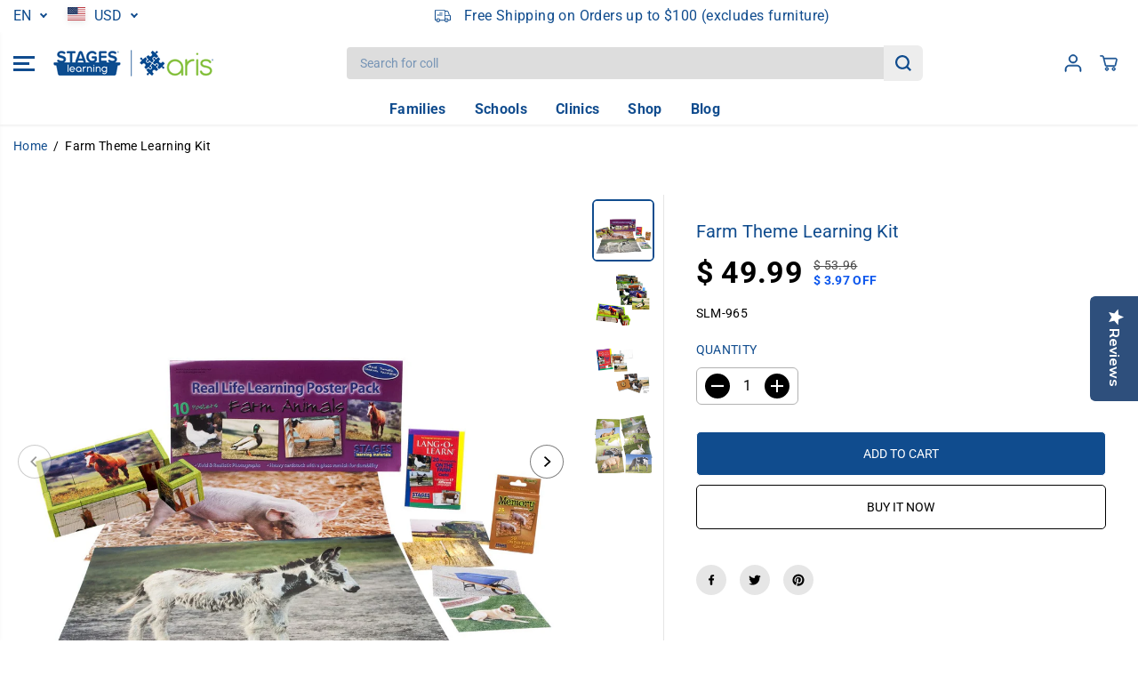

--- FILE ---
content_type: text/html; charset=utf-8
request_url: https://store.stageslearning.com/products/farm-theme-photo-learning-kit
body_size: 90451
content:
<!doctype html>
<html class="no-js" lang="en">
  <head>
    <meta charset="utf-8">
    <meta http-equiv="X-UA-Compatible" content="IE=edge,chrome=1">
    <meta name="viewport" content="width=device-width,initial-scale=1"><meta property="og:site_name" content="Stages Learning Materials">
<meta property="og:url" content="https://store.stageslearning.com/products/farm-theme-photo-learning-kit">
<meta property="og:title" content="Farm Theme Learning Kit">
<meta property="og:type" content="product">
<meta property="og:description" content="Extensive photo-based Farm Themed learning kit provides decorations, flashcards, puzzles &amp; games for use in Farm Themed class centers &amp; small-group time lessons"><meta property="og:image:width" content="300"> <meta property="og:image:height" content="300"><meta property="og:image" content="https://store.stageslearning.com/cdn/shop/products/SLM-965.jpg?v=1736575097&width=300"><meta property="og:image" content="https://store.stageslearning.com/cdn/shop/products/SLM965_02.jpg?v=1736575090&width=300"><meta property="og:image" content="https://store.stageslearning.com/cdn/shop/products/SLM965_03.jpg?v=1736575084&width=300"><meta property="og:image:secure_url" content="https://store.stageslearning.com/cdn/shop/products/SLM-965.jpg?v=1736575097&width=300"><meta property="og:image:secure_url" content="https://store.stageslearning.com/cdn/shop/products/SLM965_02.jpg?v=1736575090&width=300"><meta property="og:image:secure_url" content="https://store.stageslearning.com/cdn/shop/products/SLM965_03.jpg?v=1736575084&width=300"><meta property="og:price:amount" content="49.99">
  <meta property="og:price:currency" content="USD">
  <script type="application/ld+json">
    {
      "@context": "http://schema.org",
      "@type": "Organization",
      "name": "Stages Learning Materials","sameAs": ["","","","","","","",""],
      "url":"https:\/\/store.stageslearning.com"}
  </script>
    <script type="application/ld+json">
      {"@context":"http:\/\/schema.org\/","@id":"\/products\/farm-theme-photo-learning-kit#product","@type":"ProductGroup","brand":{"@type":"Brand","name":"Stages Publishing"},"category":"Theme Kits","description":"Extensive photo-based learning kits provide posters, flashcards, puzzles and games for use in your classroom centers and small-group time. Designed to help younger children develop necessary language and cognitive skills, as well as fine motor dexterity and even social skills! This real-photo learning kit features a broad range of products and activities to learn about everything you find on a farm. A step up from Old McDonald!\nKit Includes:\n\n\n\nFarm Animals Poster Set (10 Posters)\nLang-O-Learn On the Farm Cards (20 Cards)\n\n\n On the Farm Photographic Memory Game (50 Cards)\nFarm Animal Cube Puzzle\n\n\n","hasVariant":[{"@id":"\/products\/farm-theme-photo-learning-kit?variant=657516145#variant","@type":"Product","image":"https:\/\/store.stageslearning.com\/cdn\/shop\/products\/SLM-965.jpg?v=1736575097\u0026width=1920","name":"Farm Theme Learning Kit - Retail Price","offers":{"@id":"\/products\/farm-theme-photo-learning-kit?variant=657516145#offer","@type":"Offer","availability":"http:\/\/schema.org\/InStock","price":"49.99","priceCurrency":"USD","url":"https:\/\/store.stageslearning.com\/products\/farm-theme-photo-learning-kit?variant=657516145"},"sku":"SLM-965"}],"name":"Farm Theme Learning Kit","productGroupID":"279436485","url":"https:\/\/store.stageslearning.com\/products\/farm-theme-photo-learning-kit"}
    </script>
  
  

<meta name="twitter:card" content="summary_large_image">
<meta name="twitter:title" content="Farm Theme Learning Kit">
<meta name="twitter:description" content="Extensive photo-based Farm Themed learning kit provides decorations, flashcards, puzzles &amp; games for use in Farm Themed class centers &amp; small-group time lessons">
<link rel="canonical" href="https://store.stageslearning.com/products/farm-theme-photo-learning-kit">
    <link rel="preconnect" href="https://cdn.shopify.com" crossorigin><link rel="icon" type="image/png" href="//store.stageslearning.com/cdn/shop/files/favicon.png?crop=center&height=32&v=1739346270&width=32">
      <link rel="shortcut-icon" type="image/png" href="//store.stageslearning.com/cdn/shop/files/favicon.png?crop=center&height=32&v=1739346270&width=32"><link rel="preconnect" href="https://fonts.shopifycdn.com" crossorigin><title>Farm Theme Learning Kit</title><meta name="description" content="Extensive photo-based Farm Themed learning kit provides decorations, flashcards, puzzles &amp; games for use in Farm Themed class centers &amp; small-group time lessons"><script>window.performance && window.performance.mark && window.performance.mark('shopify.content_for_header.start');</script><meta name="google-site-verification" content="9Eex2Z8gMrWCMOaqKeaZ07bjOsM8raVhpLehVNMV2gY">
<meta id="shopify-digital-wallet" name="shopify-digital-wallet" content="/3227017/digital_wallets/dialog">
<meta name="shopify-checkout-api-token" content="7d4a96205e65b8f29f87c20707e494e6">
<meta id="in-context-paypal-metadata" data-shop-id="3227017" data-venmo-supported="false" data-environment="production" data-locale="en_US" data-paypal-v4="true" data-currency="USD">
<link rel="alternate" type="application/json+oembed" href="https://store.stageslearning.com/products/farm-theme-photo-learning-kit.oembed">
<script async="async" src="/checkouts/internal/preloads.js?locale=en-US"></script>
<link rel="preconnect" href="https://shop.app" crossorigin="anonymous">
<script async="async" src="https://shop.app/checkouts/internal/preloads.js?locale=en-US&shop_id=3227017" crossorigin="anonymous"></script>
<script id="apple-pay-shop-capabilities" type="application/json">{"shopId":3227017,"countryCode":"US","currencyCode":"USD","merchantCapabilities":["supports3DS"],"merchantId":"gid:\/\/shopify\/Shop\/3227017","merchantName":"Stages Learning Materials","requiredBillingContactFields":["postalAddress","email","phone"],"requiredShippingContactFields":["postalAddress","email","phone"],"shippingType":"shipping","supportedNetworks":["visa","masterCard","amex","discover","elo","jcb"],"total":{"type":"pending","label":"Stages Learning Materials","amount":"1.00"},"shopifyPaymentsEnabled":true,"supportsSubscriptions":true}</script>
<script id="shopify-features" type="application/json">{"accessToken":"7d4a96205e65b8f29f87c20707e494e6","betas":["rich-media-storefront-analytics"],"domain":"store.stageslearning.com","predictiveSearch":true,"shopId":3227017,"locale":"en"}</script>
<script>var Shopify = Shopify || {};
Shopify.shop = "stages-learning-materials.myshopify.com";
Shopify.locale = "en";
Shopify.currency = {"active":"USD","rate":"1.0"};
Shopify.country = "US";
Shopify.theme = {"name":"Updated copy of Yuva","id":129216348254,"schema_name":"Yuva","schema_version":"12.3.3","theme_store_id":1615,"role":"main"};
Shopify.theme.handle = "null";
Shopify.theme.style = {"id":null,"handle":null};
Shopify.cdnHost = "store.stageslearning.com/cdn";
Shopify.routes = Shopify.routes || {};
Shopify.routes.root = "/";</script>
<script type="module">!function(o){(o.Shopify=o.Shopify||{}).modules=!0}(window);</script>
<script>!function(o){function n(){var o=[];function n(){o.push(Array.prototype.slice.apply(arguments))}return n.q=o,n}var t=o.Shopify=o.Shopify||{};t.loadFeatures=n(),t.autoloadFeatures=n()}(window);</script>
<script>
  window.ShopifyPay = window.ShopifyPay || {};
  window.ShopifyPay.apiHost = "shop.app\/pay";
  window.ShopifyPay.redirectState = null;
</script>
<script id="shop-js-analytics" type="application/json">{"pageType":"product"}</script>
<script defer="defer" async type="module" src="//store.stageslearning.com/cdn/shopifycloud/shop-js/modules/v2/client.init-shop-cart-sync_WVOgQShq.en.esm.js"></script>
<script defer="defer" async type="module" src="//store.stageslearning.com/cdn/shopifycloud/shop-js/modules/v2/chunk.common_C_13GLB1.esm.js"></script>
<script defer="defer" async type="module" src="//store.stageslearning.com/cdn/shopifycloud/shop-js/modules/v2/chunk.modal_CLfMGd0m.esm.js"></script>
<script type="module">
  await import("//store.stageslearning.com/cdn/shopifycloud/shop-js/modules/v2/client.init-shop-cart-sync_WVOgQShq.en.esm.js");
await import("//store.stageslearning.com/cdn/shopifycloud/shop-js/modules/v2/chunk.common_C_13GLB1.esm.js");
await import("//store.stageslearning.com/cdn/shopifycloud/shop-js/modules/v2/chunk.modal_CLfMGd0m.esm.js");

  window.Shopify.SignInWithShop?.initShopCartSync?.({"fedCMEnabled":true,"windoidEnabled":true});

</script>
<script defer="defer" async type="module" src="//store.stageslearning.com/cdn/shopifycloud/shop-js/modules/v2/client.payment-terms_BWmiNN46.en.esm.js"></script>
<script defer="defer" async type="module" src="//store.stageslearning.com/cdn/shopifycloud/shop-js/modules/v2/chunk.common_C_13GLB1.esm.js"></script>
<script defer="defer" async type="module" src="//store.stageslearning.com/cdn/shopifycloud/shop-js/modules/v2/chunk.modal_CLfMGd0m.esm.js"></script>
<script type="module">
  await import("//store.stageslearning.com/cdn/shopifycloud/shop-js/modules/v2/client.payment-terms_BWmiNN46.en.esm.js");
await import("//store.stageslearning.com/cdn/shopifycloud/shop-js/modules/v2/chunk.common_C_13GLB1.esm.js");
await import("//store.stageslearning.com/cdn/shopifycloud/shop-js/modules/v2/chunk.modal_CLfMGd0m.esm.js");

  
</script>
<script>
  window.Shopify = window.Shopify || {};
  if (!window.Shopify.featureAssets) window.Shopify.featureAssets = {};
  window.Shopify.featureAssets['shop-js'] = {"shop-cart-sync":["modules/v2/client.shop-cart-sync_DuR37GeY.en.esm.js","modules/v2/chunk.common_C_13GLB1.esm.js","modules/v2/chunk.modal_CLfMGd0m.esm.js"],"init-fed-cm":["modules/v2/client.init-fed-cm_BucUoe6W.en.esm.js","modules/v2/chunk.common_C_13GLB1.esm.js","modules/v2/chunk.modal_CLfMGd0m.esm.js"],"shop-toast-manager":["modules/v2/client.shop-toast-manager_B0JfrpKj.en.esm.js","modules/v2/chunk.common_C_13GLB1.esm.js","modules/v2/chunk.modal_CLfMGd0m.esm.js"],"init-shop-cart-sync":["modules/v2/client.init-shop-cart-sync_WVOgQShq.en.esm.js","modules/v2/chunk.common_C_13GLB1.esm.js","modules/v2/chunk.modal_CLfMGd0m.esm.js"],"shop-button":["modules/v2/client.shop-button_B_U3bv27.en.esm.js","modules/v2/chunk.common_C_13GLB1.esm.js","modules/v2/chunk.modal_CLfMGd0m.esm.js"],"init-windoid":["modules/v2/client.init-windoid_DuP9q_di.en.esm.js","modules/v2/chunk.common_C_13GLB1.esm.js","modules/v2/chunk.modal_CLfMGd0m.esm.js"],"shop-cash-offers":["modules/v2/client.shop-cash-offers_BmULhtno.en.esm.js","modules/v2/chunk.common_C_13GLB1.esm.js","modules/v2/chunk.modal_CLfMGd0m.esm.js"],"pay-button":["modules/v2/client.pay-button_CrPSEbOK.en.esm.js","modules/v2/chunk.common_C_13GLB1.esm.js","modules/v2/chunk.modal_CLfMGd0m.esm.js"],"init-customer-accounts":["modules/v2/client.init-customer-accounts_jNk9cPYQ.en.esm.js","modules/v2/client.shop-login-button_DJ5ldayH.en.esm.js","modules/v2/chunk.common_C_13GLB1.esm.js","modules/v2/chunk.modal_CLfMGd0m.esm.js"],"avatar":["modules/v2/client.avatar_BTnouDA3.en.esm.js"],"checkout-modal":["modules/v2/client.checkout-modal_pBPyh9w8.en.esm.js","modules/v2/chunk.common_C_13GLB1.esm.js","modules/v2/chunk.modal_CLfMGd0m.esm.js"],"init-shop-for-new-customer-accounts":["modules/v2/client.init-shop-for-new-customer-accounts_BUoCy7a5.en.esm.js","modules/v2/client.shop-login-button_DJ5ldayH.en.esm.js","modules/v2/chunk.common_C_13GLB1.esm.js","modules/v2/chunk.modal_CLfMGd0m.esm.js"],"init-customer-accounts-sign-up":["modules/v2/client.init-customer-accounts-sign-up_CnczCz9H.en.esm.js","modules/v2/client.shop-login-button_DJ5ldayH.en.esm.js","modules/v2/chunk.common_C_13GLB1.esm.js","modules/v2/chunk.modal_CLfMGd0m.esm.js"],"init-shop-email-lookup-coordinator":["modules/v2/client.init-shop-email-lookup-coordinator_CzjY5t9o.en.esm.js","modules/v2/chunk.common_C_13GLB1.esm.js","modules/v2/chunk.modal_CLfMGd0m.esm.js"],"shop-follow-button":["modules/v2/client.shop-follow-button_CsYC63q7.en.esm.js","modules/v2/chunk.common_C_13GLB1.esm.js","modules/v2/chunk.modal_CLfMGd0m.esm.js"],"shop-login-button":["modules/v2/client.shop-login-button_DJ5ldayH.en.esm.js","modules/v2/chunk.common_C_13GLB1.esm.js","modules/v2/chunk.modal_CLfMGd0m.esm.js"],"shop-login":["modules/v2/client.shop-login_B9ccPdmx.en.esm.js","modules/v2/chunk.common_C_13GLB1.esm.js","modules/v2/chunk.modal_CLfMGd0m.esm.js"],"lead-capture":["modules/v2/client.lead-capture_D0K_KgYb.en.esm.js","modules/v2/chunk.common_C_13GLB1.esm.js","modules/v2/chunk.modal_CLfMGd0m.esm.js"],"payment-terms":["modules/v2/client.payment-terms_BWmiNN46.en.esm.js","modules/v2/chunk.common_C_13GLB1.esm.js","modules/v2/chunk.modal_CLfMGd0m.esm.js"]};
</script>
<script>(function() {
  var isLoaded = false;
  function asyncLoad() {
    if (isLoaded) return;
    isLoaded = true;
    var urls = ["https:\/\/motivate.shopapps.site\/motivator.php?shop=stages-learning-materials.myshopify.com","\/\/livesearch.okasconcepts.com\/js\/livesearch.init.min.js?v=2\u0026shop=stages-learning-materials.myshopify.com","\/\/findify-assets-2bveeb6u8ag.netdna-ssl.com\/search\/prod\/stages-learning-materials.myshopify.com.min.js?shop=stages-learning-materials.myshopify.com","\/\/static.zotabox.com\/d\/0\/d0a23232343b3e7bb30349df208fbfb0\/widgets.js?shop=stages-learning-materials.myshopify.com","https:\/\/upsells.boldapps.net\/v2_ui\/js\/UpsellTracker.js?shop=stages-learning-materials.myshopify.com","https:\/\/upsells.boldapps.net\/v2_ui\/js\/upsell.js?shop=stages-learning-materials.myshopify.com","https:\/\/shopify.retargetapp.com\/pixel.js?key=c3RhZ2VzLWxlYXJuaW5nLW1hdGVyaWFscy5teXNob3BpZnkuY29t\u0026shop=stages-learning-materials.myshopify.com","\/\/staticw2.yotpo.com\/xpOjicbCwlz1DNxheA7vBSmcsrATzuuhZ1hqaUiG\/widget.js?shop=stages-learning-materials.myshopify.com","https:\/\/www.paypal.com\/tagmanager\/pptm.js?id=c58b13bd-ab02-42b7-a008-e02336f81b41\u0026shop=stages-learning-materials.myshopify.com","https:\/\/cdn.shopify.com\/s\/files\/1\/0322\/7017\/t\/59\/assets\/affirmShopify.js?v=1601461128\u0026shop=stages-learning-materials.myshopify.com","https:\/\/jump-cdn.s3.amazonaws.com\/public\/jump\/scripts\/jump.utm.reload.min.js?shop=stages-learning-materials.myshopify.com","https:\/\/sdks.automizely.com\/conversions\/v1\/conversions.js?app_connection_id=1ae86865404c4131aa589f1871805d3f\u0026mapped_org_id=a83cf0697df9b814dfe980029fe2fcb2_v1\u0026shop=stages-learning-materials.myshopify.com","https:\/\/stages-learning-materials.classwallet.org\/api\/snippet?shop=stages-learning-materials.myshopify.com","https:\/\/cdn-widgetsrepository.yotpo.com\/v1\/loader\/xpOjicbCwlz1DNxheA7vBSmcsrATzuuhZ1hqaUiG?shop=stages-learning-materials.myshopify.com"];
    for (var i = 0; i < urls.length; i++) {
      var s = document.createElement('script');
      s.type = 'text/javascript';
      s.async = true;
      s.src = urls[i];
      var x = document.getElementsByTagName('script')[0];
      x.parentNode.insertBefore(s, x);
    }
  };
  if(window.attachEvent) {
    window.attachEvent('onload', asyncLoad);
  } else {
    window.addEventListener('load', asyncLoad, false);
  }
})();</script>
<script id="__st">var __st={"a":3227017,"offset":-28800,"reqid":"0a5ed264-902e-475d-a14a-645e163e7eb4-1769542915","pageurl":"store.stageslearning.com\/products\/farm-theme-photo-learning-kit","u":"18caafe82f67","p":"product","rtyp":"product","rid":279436485};</script>
<script>window.ShopifyPaypalV4VisibilityTracking = true;</script>
<script id="form-persister">!function(){'use strict';const t='contact',e='new_comment',n=[[t,t],['blogs',e],['comments',e],[t,'customer']],o='password',r='form_key',c=['recaptcha-v3-token','g-recaptcha-response','h-captcha-response',o],s=()=>{try{return window.sessionStorage}catch{return}},i='__shopify_v',u=t=>t.elements[r],a=function(){const t=[...n].map((([t,e])=>`form[action*='/${t}']:not([data-nocaptcha='true']) input[name='form_type'][value='${e}']`)).join(',');var e;return e=t,()=>e?[...document.querySelectorAll(e)].map((t=>t.form)):[]}();function m(t){const e=u(t);a().includes(t)&&(!e||!e.value)&&function(t){try{if(!s())return;!function(t){const e=s();if(!e)return;const n=u(t);if(!n)return;const o=n.value;o&&e.removeItem(o)}(t);const e=Array.from(Array(32),(()=>Math.random().toString(36)[2])).join('');!function(t,e){u(t)||t.append(Object.assign(document.createElement('input'),{type:'hidden',name:r})),t.elements[r].value=e}(t,e),function(t,e){const n=s();if(!n)return;const r=[...t.querySelectorAll(`input[type='${o}']`)].map((({name:t})=>t)),u=[...c,...r],a={};for(const[o,c]of new FormData(t).entries())u.includes(o)||(a[o]=c);n.setItem(e,JSON.stringify({[i]:1,action:t.action,data:a}))}(t,e)}catch(e){console.error('failed to persist form',e)}}(t)}const f=t=>{if('true'===t.dataset.persistBound)return;const e=function(t,e){const n=function(t){return'function'==typeof t.submit?t.submit:HTMLFormElement.prototype.submit}(t).bind(t);return function(){let t;return()=>{t||(t=!0,(()=>{try{e(),n()}catch(t){(t=>{console.error('form submit failed',t)})(t)}})(),setTimeout((()=>t=!1),250))}}()}(t,(()=>{m(t)}));!function(t,e){if('function'==typeof t.submit&&'function'==typeof e)try{t.submit=e}catch{}}(t,e),t.addEventListener('submit',(t=>{t.preventDefault(),e()})),t.dataset.persistBound='true'};!function(){function t(t){const e=(t=>{const e=t.target;return e instanceof HTMLFormElement?e:e&&e.form})(t);e&&m(e)}document.addEventListener('submit',t),document.addEventListener('DOMContentLoaded',(()=>{const e=a();for(const t of e)f(t);var n;n=document.body,new window.MutationObserver((t=>{for(const e of t)if('childList'===e.type&&e.addedNodes.length)for(const t of e.addedNodes)1===t.nodeType&&'FORM'===t.tagName&&a().includes(t)&&f(t)})).observe(n,{childList:!0,subtree:!0,attributes:!1}),document.removeEventListener('submit',t)}))}()}();</script>
<script integrity="sha256-4kQ18oKyAcykRKYeNunJcIwy7WH5gtpwJnB7kiuLZ1E=" data-source-attribution="shopify.loadfeatures" defer="defer" src="//store.stageslearning.com/cdn/shopifycloud/storefront/assets/storefront/load_feature-a0a9edcb.js" crossorigin="anonymous"></script>
<script crossorigin="anonymous" defer="defer" src="//store.stageslearning.com/cdn/shopifycloud/storefront/assets/shopify_pay/storefront-65b4c6d7.js?v=20250812"></script>
<script data-source-attribution="shopify.dynamic_checkout.dynamic.init">var Shopify=Shopify||{};Shopify.PaymentButton=Shopify.PaymentButton||{isStorefrontPortableWallets:!0,init:function(){window.Shopify.PaymentButton.init=function(){};var t=document.createElement("script");t.src="https://store.stageslearning.com/cdn/shopifycloud/portable-wallets/latest/portable-wallets.en.js",t.type="module",document.head.appendChild(t)}};
</script>
<script data-source-attribution="shopify.dynamic_checkout.buyer_consent">
  function portableWalletsHideBuyerConsent(e){var t=document.getElementById("shopify-buyer-consent"),n=document.getElementById("shopify-subscription-policy-button");t&&n&&(t.classList.add("hidden"),t.setAttribute("aria-hidden","true"),n.removeEventListener("click",e))}function portableWalletsShowBuyerConsent(e){var t=document.getElementById("shopify-buyer-consent"),n=document.getElementById("shopify-subscription-policy-button");t&&n&&(t.classList.remove("hidden"),t.removeAttribute("aria-hidden"),n.addEventListener("click",e))}window.Shopify?.PaymentButton&&(window.Shopify.PaymentButton.hideBuyerConsent=portableWalletsHideBuyerConsent,window.Shopify.PaymentButton.showBuyerConsent=portableWalletsShowBuyerConsent);
</script>
<script>
  function portableWalletsCleanup(e){e&&e.src&&console.error("Failed to load portable wallets script "+e.src);var t=document.querySelectorAll("shopify-accelerated-checkout .shopify-payment-button__skeleton, shopify-accelerated-checkout-cart .wallet-cart-button__skeleton"),e=document.getElementById("shopify-buyer-consent");for(let e=0;e<t.length;e++)t[e].remove();e&&e.remove()}function portableWalletsNotLoadedAsModule(e){e instanceof ErrorEvent&&"string"==typeof e.message&&e.message.includes("import.meta")&&"string"==typeof e.filename&&e.filename.includes("portable-wallets")&&(window.removeEventListener("error",portableWalletsNotLoadedAsModule),window.Shopify.PaymentButton.failedToLoad=e,"loading"===document.readyState?document.addEventListener("DOMContentLoaded",window.Shopify.PaymentButton.init):window.Shopify.PaymentButton.init())}window.addEventListener("error",portableWalletsNotLoadedAsModule);
</script>

<script type="module" src="https://store.stageslearning.com/cdn/shopifycloud/portable-wallets/latest/portable-wallets.en.js" onError="portableWalletsCleanup(this)" crossorigin="anonymous"></script>
<script nomodule>
  document.addEventListener("DOMContentLoaded", portableWalletsCleanup);
</script>

<link id="shopify-accelerated-checkout-styles" rel="stylesheet" media="screen" href="https://store.stageslearning.com/cdn/shopifycloud/portable-wallets/latest/accelerated-checkout-backwards-compat.css" crossorigin="anonymous">
<style id="shopify-accelerated-checkout-cart">
        #shopify-buyer-consent {
  margin-top: 1em;
  display: inline-block;
  width: 100%;
}

#shopify-buyer-consent.hidden {
  display: none;
}

#shopify-subscription-policy-button {
  background: none;
  border: none;
  padding: 0;
  text-decoration: underline;
  font-size: inherit;
  cursor: pointer;
}

#shopify-subscription-policy-button::before {
  box-shadow: none;
}

      </style>

<script>window.performance && window.performance.mark && window.performance.mark('shopify.content_for_header.end');</script>
    <script>
      document.documentElement.className = document.documentElement.className.replace('no-js', 'js');
    </script><style>
  /*============= page loader css start ========*/
  .yv-page-loader {
    position: fixed;
    width: 100%;
    height: 100%;
    background-color: rgba(255, 255, 255, 1);
    left: 0;
    top: 0;
    display: flex;
    align-items: center;
    justify-content: center;
    z-index: 99;
    opacity: 0;
    transform: translateY(-100%);
  }
  .page-loading .yv-page-loader {
    opacity: 1;
    transform: translateY(0);
  }
  .yv-page-loader img {
    max-width: 100px;
  }
  /*============= page loader css end ========*/
</style>
<style data-shopify>
  @font-face {
  font-family: Roboto;
  font-weight: 400;
  font-style: normal;
  font-display: swap;
  src: url("//store.stageslearning.com/cdn/fonts/roboto/roboto_n4.2019d890f07b1852f56ce63ba45b2db45d852cba.woff2") format("woff2"),
       url("//store.stageslearning.com/cdn/fonts/roboto/roboto_n4.238690e0007583582327135619c5f7971652fa9d.woff") format("woff");
}

  @font-face {
  font-family: Roboto;
  font-weight: 700;
  font-style: normal;
  font-display: swap;
  src: url("//store.stageslearning.com/cdn/fonts/roboto/roboto_n7.f38007a10afbbde8976c4056bfe890710d51dec2.woff2") format("woff2"),
       url("//store.stageslearning.com/cdn/fonts/roboto/roboto_n7.94bfdd3e80c7be00e128703d245c207769d763f9.woff") format("woff");
}

  @font-face {
  font-family: Roboto;
  font-weight: 400;
  font-style: italic;
  font-display: swap;
  src: url("//store.stageslearning.com/cdn/fonts/roboto/roboto_i4.57ce898ccda22ee84f49e6b57ae302250655e2d4.woff2") format("woff2"),
       url("//store.stageslearning.com/cdn/fonts/roboto/roboto_i4.b21f3bd061cbcb83b824ae8c7671a82587b264bf.woff") format("woff");
}

  @font-face {
  font-family: Roboto;
  font-weight: 700;
  font-style: italic;
  font-display: swap;
  src: url("//store.stageslearning.com/cdn/fonts/roboto/roboto_i7.7ccaf9410746f2c53340607c42c43f90a9005937.woff2") format("woff2"),
       url("//store.stageslearning.com/cdn/fonts/roboto/roboto_i7.49ec21cdd7148292bffea74c62c0df6e93551516.woff") format("woff");
}

  @font-face {
  font-family: Roboto;
  font-weight: 400;
  font-style: normal;
  font-display: swap;
  src: url("//store.stageslearning.com/cdn/fonts/roboto/roboto_n4.2019d890f07b1852f56ce63ba45b2db45d852cba.woff2") format("woff2"),
       url("//store.stageslearning.com/cdn/fonts/roboto/roboto_n4.238690e0007583582327135619c5f7971652fa9d.woff") format("woff");
}

  @font-face {
  font-family: Roboto;
  font-weight: 400;
  font-style: italic;
  font-display: swap;
  src: url("//store.stageslearning.com/cdn/fonts/roboto/roboto_i4.57ce898ccda22ee84f49e6b57ae302250655e2d4.woff2") format("woff2"),
       url("//store.stageslearning.com/cdn/fonts/roboto/roboto_i4.b21f3bd061cbcb83b824ae8c7671a82587b264bf.woff") format("woff");
}

  @font-face {
  font-family: Roboto;
  font-weight: 400;
  font-style: normal;
  font-display: swap;
  src: url("//store.stageslearning.com/cdn/fonts/roboto/roboto_n4.2019d890f07b1852f56ce63ba45b2db45d852cba.woff2") format("woff2"),
       url("//store.stageslearning.com/cdn/fonts/roboto/roboto_n4.238690e0007583582327135619c5f7971652fa9d.woff") format("woff");
}

  @font-face {
  font-family: Roboto;
  font-weight: 700;
  font-style: normal;
  font-display: swap;
  src: url("//store.stageslearning.com/cdn/fonts/roboto/roboto_n7.f38007a10afbbde8976c4056bfe890710d51dec2.woff2") format("woff2"),
       url("//store.stageslearning.com/cdn/fonts/roboto/roboto_n7.94bfdd3e80c7be00e128703d245c207769d763f9.woff") format("woff");
}

  @font-face {
  font-family: Roboto;
  font-weight: 400;
  font-style: italic;
  font-display: swap;
  src: url("//store.stageslearning.com/cdn/fonts/roboto/roboto_i4.57ce898ccda22ee84f49e6b57ae302250655e2d4.woff2") format("woff2"),
       url("//store.stageslearning.com/cdn/fonts/roboto/roboto_i4.b21f3bd061cbcb83b824ae8c7671a82587b264bf.woff") format("woff");
}

  :root {
    --body-background: #ffffff;
    --gray: #cfcbcb;
    --dark-gray: #747474;
    --green:#6cad61;
    --red:#ec7c7c;
    --heading-font-family:Roboto,sans-serif;
    --heading-font-weight:400;
    --heading-font-style:normal;
    --font-family:Roboto,sans-serif;
    --font-weight:400;
    --font-style:normal;
    --body-font-weight-bold: 300;
    --accent-font-family: Roboto,sans-serif;
    --accent_spacing: 0.025em;
    --accent-font-style:normal; ;
    --accent_line_height: 1.6;
    --accent-font-weight: 400;
    --thin:100;
    --light:300;
    --normal:400;
    --medium:500;
    --semibold:600;
    --bold:700;
    --extrabold:900;
    --theme-color: #104c8e;
    --theme-light-color: rgba(16, 76, 142, 0.1);
    --colorTextBody: #000000;
    --colorLightTextBody: rgba(0, 0, 0, 0.5);
    --colorXlightTextBody: rgba(0, 0, 0, 0.3);
    --colorXXlightTextBody: rgba(0, 0, 0, 0.1);
    --cartDotColor: #1ebcbe;
    --cartDotColorLight:rgba(30, 188, 190, 0.3);
    --cartDotColorNull:rgba(30, 188, 190, 0);
    --colorBtnPrimary: #104c8e;
    --colorBtnPrimaryText: #ffffff;
    --colorBtnPrimaryBorder: #104c8e;
    --colorBtnSecondary: #ffffff;
    --colorBtnSecondaryText:#000000;
    --colorBtnSecondaryBorder:#000000;
    --primaryColorBody: #ffffff;
    --saleBadgeBg:#1ebcbe;
    --saleBadgeText:#ffffff;
    --soldBadgeBg:#0d57ed;
    --soldBadgeText:#ffffff;
    --preorderBadgeBg:#0d57ed;
    --preorderBadgeText:#ffffff;
    --customBadgeBg:#104c8e;
    --customBadgeText:#ffffff;
    --secondaryColorBody: #e6ecf4;
    --product-grid-image-size:cover;
    --primaryCardBackground: #ffffff;
    --secondaryCardBackground: #ffffff;
    --tertiaryCardBackground: #ffffff;
    --quaternaryCardBackground: #ffffff;
    --gradientCardBackground: #ffffff;
    --cardRadius: 25px;
    --inputRadius: 20px;
    --primaryBorderColor: #e2eed0;
    --secondaryBorderColor: #000000;
    --tertiaryBorderColor: #000000;
    --quaternaryBorderColor: #e2eed0;
    --gradientBorderColor: ;
    
--primarySocialIconBg:#e6e6e6;
      --primaryAlternateBg:#f2f2f2;--secondarySocialIconBg:#c3d1e4;--tertiarySocialIconBg:#179092;--quaternarySocialIconBg:#dbeac7;--secondarycolorTextBody: #000000;
    --secondaryColorLightTextBody: rgba(0, 0, 0, 0.5);
    --secondaryColorXlightTextBody: rgba(0, 0, 0, 0.3);
    --secondary_heading_color: #000000;
    --tertiaryColorBody:#1ebcbe;
    --tertiarycolorTextBody: #ffffff;
    --tertiaryColorLightTextBody: rgba(255, 255, 255, 0.5);
    --tertiaryColorXlightTextBody: rgba(255, 255, 255, 0.3);
    --tertiary_heading_color: #ffffff;
    --gradientColorBody: linear-gradient(354deg, rgba(231, 233, 244, 0.47) 46.763%, rgba(231, 234, 244, 0.47) 70.863%, rgba(230, 236, 244, 0.47) 100%, rgba(238, 238, 238, 1) 100%);
    --quaternaryColorBody: #f3f8ec;
    --quaternarycolorTextBody: #0e3d9b;
    --quaternaryColorLightTextBody: rgba(14, 61, 155, 0.5);
    --quaternaryColorXlightTextBody: rgba(14, 61, 155, 0.3);
    --quaternary_heading_color: #0e3d9b;
    --colorImageBg: #ffffff;
    --colorImageBorder: #1ebcbe;
    --productImageBorder:0;
    --articleImageBorder:0;
    --collectionImageBorder:0;
    --colorTextSavings: #0d57ed;
    --colorBgSavings: #e2eed0;
    --heading_color: #104c8e;
    --heading_base_size: 1.0;
    --heading_spacing: 0.0em;
    --heading_line_height: 1.1;
    --base_spacing: 0.025em;
    --base_line_height: 1.6;
    --text_base_size: 0.97;
    --buttonRadius: 5px;
    --productGridRadius: 20px;
    --headingTextTransform:;
    --buttonFontFamily: var(--heading-font-family);
    --buttonFontStyle: var(--heading-font-style);
    --buttonFontWeight: var(--heading-font-weight);
    --variantFontFamily: var(--font-family);
    --variantFontStyle: var(--font-style);
    --variantFontWeight: var(--font-weight);
    --filtersHeadingFontFamily: var(--heading-font-family);
    --filtersHeadingFontStyle: var(--heading-font-style);
    --filtersHeadingFontWeight: var(--heading-font-weight);
    --priceFontFamily: var(--font-family);
    --priceFontStyle: var(--font-style);
    --priceFontWeight: var(--font-weight);
    --tabHeadingFontFamily: var(--font-family);
    --tabHeadingFontStyle: var(--font-style);
    --tabHeadingFontWeight: var(--font-weight);
    --tabHeadingTextTransform:;
    --navigationFontFamily: var(--heading-font-family);
    --navigationFontStyle: var(--heading-font-style);
    --navigationFontWeight: var(--heading-font-weight);
    --navigationTextTransform:uppercase;
    --variantTextTransform:uppercase;
    --xsmallText:calc(var(--text_base_size) * 10px);
    --smallText: calc(var(--text_base_size) * 12px);
    --text: calc(var(--text_base_size) * 14px);
    --mediumText: calc(var(--text_base_size) * 16px);
    --largeText: calc(var(--text_base_size) * 18px);
    --xlargeText:  calc(var(--text_base_size) * 20px);
    --buttonAnimationDirection:translateX(-100%);
  }
  @media (min-width:1025px) {
        
    .button:before,
    .pdp-action-container button.shopify-payment-button__button--hidden:before,
    .pdp-action-container button.shopify-payment-button__button:before,
    .tertiary-button:before {
        content: "";
        position: absolute;top:0;
          right:0;
          width:0;
          height:100%;z-index: -1;
        transition: 0.6s ease-in-out;
    }
    .button:hover:before,
    .pdp-action-container button.shopify-payment-button__button--hidden:hover:before,
    .pdp-action-container button.shopify-payment-button__button:hover:before,
    .secondary-button:hover:before {right:auto;
        left:0;
        width:100%;}
    
  }
  .yv-product-title{
    opacity:1.0;
  } 
  .countryflags { display:flex; height: 20px; flex-shrink: 0; filter: drop-shadow(0px 2px 3px rgb(0 0 0 / 0.1)); }
  .countryflag__AD { background-position: 0 0; } .countryflag__AE { background-position: -21px 0; } .countryflag__AF {
  background-position: 0 -21px; } .countryflag__African_nion { background-position: -21px -21px; } .countryflag__AG {
  background-position: -42px 0; } .countryflag__AI { background-position: -42px -21px; } .countryflag__AL {
  background-position: 0 -42px; } .countryflag__AM { background-position: -21px -42px; } .countryflag__AMS {
  background-position: -42px -42px; } .countryflag__AO { background-position: -63px 0; } .countryflag__AQ {
  background-position: -63px -21px; } .countryflag__AR { background-position: -63px -42px; } .countryflag__AS {
  background-position: 0 -63px; } .countryflag__AT { background-position: -21px -63px; } .countryflag__AU {
  background-position: -42px -63px; } .countryflag__AW { background-position: -63px -63px; } .countryflag__AX {
  background-position: -84px 0; } .countryflag__AZ { background-position: -84px -21px; } .countryflag__BA {
  background-position: -84px -42px; } .countryflag__BB { background-position: -84px -63px; } .countryflag__BD {
  background-position: 0 -84px; } .countryflag__BE { background-position: -21px -84px; } .countryflag__BF {
  background-position: -42px -84px; } .countryflag__BG { background-position: -63px -84px; } .countryflag__BH {
  background-position: -84px -84px; } .countryflag__BI { background-position: -105px 0; } .countryflag__BJ {
  background-position: -105px -21px; } .countryflag__BL { background-position: -105px -42px; } .countryflag__BM {
  background-position: -105px -63px; } .countryflag__BN { background-position: -105px -84px; } .countryflag__BO {
  background-position: 0 -105px; } .countryflag__BQ-BO { background-position: -21px -105px; } .countryflag__BQ-SA {
  background-position: -42px -105px; } .countryflag__BQ-SE { background-position: -63px -105px; } .countryflag__BR {
  background-position: -84px -105px; } .countryflag__BS { background-position: -105px -105px; } .countryflag__BT {
  background-position: -126px 0; } .countryflag__BV { background-position: -126px -21px; } .countryflag__BW {
  background-position: -126px -42px; } .countryflag__BY { background-position: -126px -63px; } .countryflag__BZ {
  background-position: -126px -84px; } .countryflag__CA { background-position: -126px -105px; } .countryflag__CC {
  background-position: 0 -126px; } .countryflag__CD { background-position: -21px -126px; } .countryflag__CF {
  background-position: -42px -126px; } .countryflag__CG { background-position: -63px -126px; } .countryflag__CH {
  background-position: -84px -126px; } .countryflag__CI { background-position: -105px -126px; } .countryflag__CK {
  background-position: -126px -126px; } .countryflag__CL { background-position: -147px 0; } .countryflag__CM {
  background-position: -147px -21px; } .countryflag__CN { background-position: -147px -42px; } .countryflag__CO {
  background-position: -147px -63px; } .countryflag__CR { background-position: -147px -84px; } .countryflag__CU {
  background-position: -147px -105px; } .countryflag__CV { background-position: -147px -126px; } .countryflag__CW {
  background-position: 0 -147px; } .countryflag__CX { background-position: -21px -147px; } .countryflag__CY {
  background-position: -42px -147px; } .countryflag__CZ { background-position: -63px -147px; } .countryflag__DE {
  background-position: -84px -147px; } .countryflag__DJ { background-position: -105px -147px; } .countryflag__DK {
  background-position: -126px -147px; } .countryflag__DM { background-position: -147px -147px; } .countryflag__DO {
  background-position: -168px 0; } .countryflag__DZ { background-position: -168px -21px; } .countryflag__EC {
  background-position: -168px -42px; } .countryflag__EE { background-position: -168px -63px; } .countryflag__EG {
  background-position: -168px -84px; } .countryflag__EH { background-position: -168px -105px; } .countryflag__ER {
  background-position: -168px -126px; } .countryflag__ES { background-position: -168px -147px; } .countryflag__ET {
  background-position: 0 -168px; } .countryflag__EUROPE { background-position: -21px -168px; } .countryflag__FI {
  background-position: -42px -168px; } .countryflag__FJ { background-position: -63px -168px; } .countryflag__FK {
  background-position: -84px -168px; } .countryflag__FM { background-position: -105px -168px; } .countryflag__FO {
  background-position: -126px -168px; } .countryflag__FR { background-position: -147px -168px; } .countryflag__GA {
  background-position: -168px -168px; } .countryflag__GB { background-position: -189px -63px; } .countryflag__GB-NIR {
  background-position: -189px -21px; } .countryflag__GB-SCT { background-position: -189px -42px; } .countryflag__GB-UKM {
  background-position: -189px -63px; } .countryflag__GB-WLS { background-position: -189px -84px; } .countryflag__GD {
  background-position: -189px -105px; } .countryflag__GE { background-position: -189px -126px; } .countryflag__GF {
  background-position: -189px -147px; } .countryflag__GG { background-position: -189px -168px; } .countryflag__GH {
  background-position: 0 -189px; } .countryflag__GI { background-position: -21px -189px; } .countryflag__GL {
  background-position: -42px -189px; } .countryflag__GM { background-position: -63px -189px; } .countryflag__GN {
  background-position: -84px -189px; } .countryflag__GP { background-position: -105px -189px; } .countryflag__GP {
  background-position: -126px -189px; } .countryflag__GQ { background-position: -147px -189px; } .countryflag__GR {
  background-position: -168px -189px; } .countryflag__GS { background-position: -189px -189px; } .countryflag__GT {
  background-position: -210px 0; } .countryflag__GU { background-position: -210px -21px; } .countryflag__GW {
  background-position: -210px -42px; } .countryflag__GY { background-position: -210px -63px; } .countryflag__HK {
  background-position: -210px -84px; } .countryflag__HM { background-position: -210px -105px; } .countryflag__HN {
  background-position: -210px -126px; } .countryflag__HR { background-position: -210px -147px; } .countryflag__HT {
  background-position: -210px -168px; } .countryflag__HU { background-position: -210px -189px; } .countryflag__ID {
  background-position: 0 -210px; } .countryflag__IE { background-position: -21px -210px; } .countryflag__IL {
  background-position: -42px -210px; } .countryflag__IM { background-position: -63px -210px; } .countryflag__IN {
  background-position: -84px -210px; } .countryflag__IO { background-position: -105px -210px; } .countryflag__IQ {
  background-position: -126px -210px; } .countryflag__IR { background-position: -147px -210px; } .countryflag__IS {
  background-position: -168px -210px; } .countryflag__IT { background-position: -189px -210px; } .countryflag__JE {
  background-position: -210px -210px; } .countryflag__JM { background-position: -231px 0; } .countryflag__JO {
  background-position: -231px -21px; } .countryflag__JP { background-position: -231px -42px; } .countryflag__KG {
  background-position: -231px -63px; } .countryflag__KH { background-position: -231px -84px; } .countryflag__KI {
  background-position: -231px -105px; } .countryflag__KM { background-position: -231px -126px; } .countryflag__KN {
  background-position: -231px -147px; } .countryflag__KN-SK { background-position: -231px -168px; } .countryflag__KP {
  background-position: -231px -189px; } .countryflag__KR { background-position: -231px -210px; } .countryflag__KW {
  background-position: 0 -231px; } .countryflag__KY { background-position: -21px -231px; } .countryflag__KZ {
  background-position: -42px -231px; } .countryflag__LA { background-position: -63px -231px; } .countryflag__LB {
  background-position: -84px -231px; } .countryflag__LC { background-position: -105px -231px; } .countryflag__LI {
  background-position: -126px -231px; } .countryflag__LK { background-position: -147px -231px; } .countryflag__LR {
  background-position: -168px -231px; } .countryflag__LS { background-position: -189px -231px; } .countryflag__LT {
  background-position: -210px -231px; } .countryflag__LU { background-position: -231px -231px; } .countryflag__LV {
  background-position: -252px 0; } .countryflag__LY { background-position: -252px -21px; } .countryflag__MA {
  background-position: -252px -42px; } .countryflag__MC { background-position: -252px -63px; } .countryflag__MD {
  background-position: -252px -84px; } .countryflag__ME { background-position: -252px -105px; } .countryflag__MF {
  background-position: -252px -126px; } .countryflag__MG { background-position: -252px -147px; } .countryflag__MH {
  background-position: -252px -168px; } .countryflag__MK { background-position: -252px -189px; } .countryflag__ML {
  background-position: -252px -210px; } .countryflag__MM { background-position: -252px -231px; } .countryflag__MN {
  background-position: 0 -252px; } .countryflag__MO { background-position: -21px -252px; } .countryflag__MP {
  background-position: -42px -252px; } .countryflag__MQ { background-position: -63px -252px; } .countryflag__MQ-UNF {
  background-position: -84px -252px; } .countryflag__MR { background-position: -105px -252px; } .countryflag__MS {
  background-position: -126px -252px; } .countryflag__MT { background-position: -147px -252px; } .countryflag__MU {
  background-position: -168px -252px; } .countryflag__MV { background-position: -189px -252px; } .countryflag__MW {
  background-position: -210px -252px; } .countryflag__MX { background-position: -231px -252px; } .countryflag__MY {
  background-position: -252px -252px; } .countryflag__MZ { background-position: -273px 0; } .countryflag__NA {
  background-position: -273px -21px; } .countryflag__NC { background-position: -273px -42px; } .countryflag__NE {
  background-position: -273px -63px; } .countryflag__NF { background-position: -273px -84px; } .countryflag__NG {
  background-position: -273px -105px; } .countryflag__NI { background-position: -273px -126px; } .countryflag__NL {
  background-position: -273px -147px; } .countryflag__NO { background-position: -273px -168px; } .countryflag__NP {
  background-position: -273px -189px; } .countryflag__NR { background-position: -273px -210px; } .countryflag__NU {
  background-position: -273px -231px; } .countryflag__NZ { background-position: -273px -252px; } .countryflag__OM {
  background-position: 0 -273px; } .countryflag__PA { background-position: -21px -273px; } .countryflag__PE {
  background-position: -42px -273px; } .countryflag__PF { background-position: -63px -273px; } .countryflag__PG {
  background-position: -84px -273px; } .countryflag__PH { background-position: -105px -273px; } .countryflag__PK {
  background-position: -126px -273px; } .countryflag__PL { background-position: -147px -273px; } .countryflag__PM {
  background-position: -168px -273px; } .countryflag__PM-UNF { background-position: -189px -273px; } .countryflag__PN {
  background-position: -210px -273px; } .countryflag__PR { background-position: -231px -273px; } .countryflag__PS {
  background-position: -252px -273px; } .countryflag__PT { background-position: -273px -273px; } .countryflag__PW {
  background-position: -294px 0; } .countryflag__PY { background-position: -294px -21px; } .countryflag__QA {
  background-position: -294px -42px; } .countryflag__RAINBOW { background-position: -294px -63px; } .countryflag__RE {
  background-position: -294px -84px; } .countryflag__RO { background-position: -294px -105px; } .countryflag__RS {
  background-position: -294px -126px; } .countryflag__RU { background-position: -294px -147px; } .countryflag__RW {
  background-position: -294px -168px; } .countryflag__SA { background-position: -294px -189px; } .countryflag__SB {
  background-position: -294px -210px; } .countryflag__SC { background-position: -294px -231px; } .countryflag__SD {
  background-position: -294px -252px; } .countryflag__SE { background-position: -294px -273px; } .countryflag__SG {
  background-position: 0 -294px; } .countryflag__SH { background-position: -21px -294px; } .countryflag__SI {
  background-position: -42px -294px; } .countryflag__SJ { background-position: -63px -294px; } .countryflag__SK {
  background-position: -84px -294px; } .countryflag__SL { background-position: -105px -294px; } .countryflag__SM {
  background-position: -126px -294px; } .countryflag__SN { background-position: -147px -294px; } .countryflag__SO {
  background-position: -168px -294px; } .countryflag__SR { background-position: -189px -294px; } .countryflag__SS {
  background-position: -210px -294px; } .countryflag__ST { background-position: -231px -294px; } .countryflag__SV {
  background-position: -252px -294px; } .countryflag__SX { background-position: -273px -294px; } .countryflag__SY {
  background-position: -294px -294px; } .countryflag__SZ { background-position: -315px 0; } .countryflag__TC {
  background-position: -315px -21px; } .countryflag__TD { background-position: -315px -42px; } .countryflag__TF {
  background-position: -315px -63px; } .countryflag__TG { background-position: -315px -84px; } .countryflag__TH {
  background-position: -315px -105px; } .countryflag__TJ { background-position: -315px -126px; } .countryflag__TK {
  background-position: -315px -147px; } .countryflag__TL { background-position: -315px -168px; } .countryflag__TM {
  background-position: -315px -189px; } .countryflag__TN { background-position: -315px -210px; } .countryflag__TO {
  background-position: -315px -231px; } .countryflag__TR { background-position: -315px -252px; } .countryflag__TT {
  background-position: -315px -273px; } .countryflag__TV { background-position: -315px -294px; } .countryflag__TW {
  background-position: 0 -315px; } .countryflag__TZ { background-position: -21px -315px; } .countryflag__UA {
  background-position: -42px -315px; } .countryflag__UG { background-position: -63px -315px; } .countryflag__UM {
  background-position: -84px -315px; } .countryflag__Union_f_outh_merican_ations { background-position: -105px -315px; }
  .countryflag__US { background-position: -126px -315px; } .countryflag__UY { background-position: -147px -315px; }
  .countryflag__UZ { background-position: -168px -315px; } .countryflag__VA { background-position: -189px -315px; }
  .countryflag__VC { background-position: -210px -315px; } .countryflag__VE { background-position: -231px -315px; }
  .countryflag__VG { background-position: -252px -315px; } .countryflag__VI { background-position: -273px -315px; }
  .countryflag__VN { background-position: -294px -315px; } .countryflag__VU { background-position: -315px -315px; }
  .countryflag__WF { background-position: -336px 0; } .countryflag__WS { background-position: -336px -21px; }
  .countryflag__XK { background-position: -336px -42px; } .countryflag__YE { background-position: -336px -63px; }
  .countryflag__YT-UNF { background-position: -336px -84px; } .countryflag__ZA { background-position: -336px -105px; }
  .countryflag__ZM { background-position: -336px -126px; } .countryflag__ZW { background-position: -336px -147px; }
  .langdrop {
    display: flex;
    align-items: center;
  }
  .langdrop .select-box {
    margin: 0 5px;
  }
  .langdrop .select-box .form-control {
    padding: 4px 10px;
    min-height: 36px;
    min-width: 140px;
    max-width: 200px;
    border-radius: 5px;
    background: var(--footer-form-bg);
    color: var(--footer-form-text-color);
    border-color: var(--footer-form-border-color);
  }
  .country-dropdown,
  .lang-dropdown {
    position: relative;
  }
  .country-dropdown-item {
    position: relative;
    min-height: 40px;
    max-width: 100%;
    width: max-content;
    padding: 4px 10px 4px;
    padding-right: 30px;
    display: flex;
    align-items: center;
    border: 0;
    font-size: var(--text);
    border-radius: 5px;
    text-transform: uppercase;
  }
  .footer-dropdown .country-dropdown-item {
    min-height: 44px;
    padding: 4px 24px 4px 10px;
  }
  .countryflags {
      margin-right: 10px;
  }
  .country-dropdown-item .country-name {
    line-height: 11px;
  }
  .active .country-dropdown-expand {
    max-height: 300px;
    overflow: auto;
    transition: max-height 0.5s ease;
  }
  .country-dropdown-expand {
      display: none;
      position: absolute;
      width: max-content;
      min-width: 100px;
      max-height: 300px;
      overflow-y: auto;
      background: var(--primaryColorBody);
      left: 0;
      bottom: 120%;
      border-radius: 5px;
      z-index: 2;
      transition: all 0.5s ease;
      box-shadow: 0 1px 10px #00000026;
  }
  .announcement-bar-main-wrapper .country-dropdown-expand {
    bottom: auto;
    top: 100%;
  }
  .country-list {
    padding: 6px 4px;
  }
  .country-list-item {
    color: var(--footer-text-color);
    padding: 5px 10px;
    font-size: var(--small-text);
  }
  .country-list-item .custom-checkbox {
    display: flex;
    align-items: flex-start;
    padding-left: 0;
    background: transparent;
    color: var(--footer-form-text-color);
    font-size: var(--xsmall-text);
    text-align: left;
  }
  .country-dropdown-item:after {
    border-bottom-style: solid;
    border-bottom-width: 2px;
    border-right-style: solid;
    border-right-width: 2px;
    content: "";
    display: inline-block;
    height: 6px;
    right: 14px;
    position: absolute;
    top: calc(50% - 5px);
    width: 6px;
    border-color: var(--footer-form-text-color);
    filter: none;
    transform: rotate(45deg);
  }
  
  
  
  
</style>
<link href="//store.stageslearning.com/cdn/shop/t/70/assets/common.min.css?v=109481691936160896411736286821" as="style" rel="preload">
<link href="//store.stageslearning.com/cdn/shop/t/70/assets/customer.css?v=90915295638819142111736286821" as="style" rel="preload">
<link href="//store.stageslearning.com/cdn/shop/t/70/assets/header.min.css?v=78170269262604036111736286822" as="style" rel="preload">
<link href="//store.stageslearning.com/cdn/shop/t/70/assets/footer.min.css?v=143032370800517375521736286822" as="style" rel="preload">
<link href="//store.stageslearning.com/cdn/shop/t/70/assets/theme.min.css?v=25554164627450300571736286822" as="style" rel="preload">
<link href="//store.stageslearning.com/cdn/shop/t/70/assets/responsive.min.css?v=42329067693674361301736286822" as="style" rel="preload">
<link href="//store.stageslearning.com/cdn/shop/t/70/assets/fancybox.min.css?v=82321193459872401151736286821" as="style" rel="preload">
<link href="//store.stageslearning.com/cdn/shop/t/70/assets/flickity.min.css?v=49248182386471138231736286822" as="style" rel="preload">

  <link href="//store.stageslearning.com/cdn/shop/t/70/assets/aos.css?v=114628232695009691351736286821" as="style" rel="preload">

<link href="//store.stageslearning.com/cdn/shop/t/70/assets/flickity.min.css?v=49248182386471138231736286822" rel="stylesheet" type="text/css" media="all" />
<link href="//store.stageslearning.com/cdn/shop/t/70/assets/fancybox.min.css?v=82321193459872401151736286821" rel="stylesheet" type="text/css" media="all" />
<link href="//store.stageslearning.com/cdn/shop/t/70/assets/common.min.css?v=109481691936160896411736286821" rel="stylesheet" type="text/css" media="all" />
<link href="//store.stageslearning.com/cdn/shop/t/70/assets/customer.css?v=90915295638819142111736286821" rel="stylesheet" type="text/css" media="all" />
<link href="//store.stageslearning.com/cdn/shop/t/70/assets/header.min.css?v=78170269262604036111736286822" rel="stylesheet" type="text/css" media="all" />
<link href="//store.stageslearning.com/cdn/shop/t/70/assets/footer.min.css?v=143032370800517375521736286822" rel="stylesheet" type="text/css" media="all" />
<link href="//store.stageslearning.com/cdn/shop/t/70/assets/theme.min.css?v=25554164627450300571736286822" rel="stylesheet" type="text/css" media="all" />
<link href="//store.stageslearning.com/cdn/shop/t/70/assets/responsive.min.css?v=42329067693674361301736286822" rel="stylesheet" type="text/css" media="all" />

  <link href="//store.stageslearning.com/cdn/shop/t/70/assets/aos.css?v=114628232695009691351736286821" rel="stylesheet" type="text/css" media="all" />


  <link rel="stylesheet" href="https://cdn.shopify.com/shopifycloud/model-viewer-ui/assets/v1.0/model-viewer-ui.css">


<script>       
  var focusElement = '';
  var productSlider;
  var productThumbSlider; 
    const moneyFormat = '$ {{amount}}';
    const moneyFormatWithoutCurrency = ' {{amount}}';
  const freeShippingBarText = `Use ||amount|| to display the amount within the message.`;
  const freeShippingBarSuccessText = `Success message`;
  const shopCurrency = `USD`;
  const freeShippingBarAmount = 20000;const freeShippingBarStatus = true;const gridPickupAvailabilityStatus = false;const addToCartText = 'Add to cart';
  const preorderText = 'Preorder';
  const preorderStatus = true;
  const soldOutText = 'Sold out';
  const saleText = 'Sale';
  const saleOffText = 'OFF';
  const regularPriceText = 'Regular price';
  const comparePriceText = 'Sale price'; 
  const savedPriceText = 'You saved';
  const unitPriceText = 'Unit price';
  const priceVariText = 'From [[price]]';
  const cartTitleLabel = 'Your cart';
  const errorLabel = 'Error';
  const notAvailableLabel = 'We do not ship to this destination.';
  const variantStyle = 'dropdown';
  const pickUpAvialabiliyHeading = 'Pick up availability';
  const productGridContentAlignment = 'text-left';
  const unavailableText = 'Unavailable';
  const oneTimePurchaseText = 'One Time Purchase';
  const showSavedAmount = true;
  const savedAmountStyle = 'currency';
  const quickViewHeading = 'Quick View';
  const searchSuggestions = true;
  const searchPageResults = true;
  const searchArticleResults = true;
  const searchCollectionResults = true;
  const searchDrawerSuggestionHead = 'Related queries';
  const searchDrawerProductHead = 'Products';
  const searchDrawerArticleHead = 'Articles';
  const searchDrawerPageHead = 'Pages';
  const searchAllResultText = 'See all Results';
  const searchRecentTitleText = 'Recent Search';
  const searchNoResultText = 'No Result Found.';
  const searchForText = 'Search for';
  const searchResultText = 'Results';
  const searchNoSuggestionText = 'No suggestions found.';
  const searchProductImageHeight = 'image-square';
  const searchArticleImageHeight = 'image-square';
  const showMoreText = 'Show More';
  const showLessText = 'Show Less';
  const readMoreText = 'Read More';
  const animationStatus = true;
  const rootUrl = '/';
  const cartUrl = '/cart.js';
  const mainCartUrl = '/cart';
  const cartStatusEmpty = `Your cart is empty.`;
  const cartStatusNotEmpty = `Your cart has already some items.`;var emptyCartStatus = true;const cartAdd = '/cart/add';
  const cartAddUrl = '/cart/add.js';
  const cartUpdateUrl = '/cart/update.js';
  const cartChangeUrl = '/cart/change.js';
  const cartClearUrl = '/cart/clear.js';
  const cartChangeError = "You can only add [qty] of this item to your cart.";
  const productRecommendationUrl = '/recommendations/products';
  const googleMapApiKey = '';
  const searchUrl = '/search';
  const preLoadLoadGif = `<div class="yv_load">
          <svg xmlns="http://www.w3.org/2000/svg" xmlns:xlink="http://www.w3.org/1999/xlink"
               style="margin: auto; display: block; shape-rendering: auto;"
               width="200px" height="200px" viewBox="0 0 100 100" preserveAspectRatio="xMidYMid" class="svg-loader" >
            <circle cx="50" cy="50" fill="none" stroke="#dddddd" stroke-width="6" r="35" stroke-dasharray="164.93361431346415 56.97787143782138">
              <animateTransform attributeName="transform" type="rotate" repeatCount="indefinite" dur="1s" values="0 50 50;360 50 50" keyTimes="0;1"/>
            </circle>
          </svg>
    </div>`;
  const noImage = `<svg class="placeholder-svg" xmlns="http://www.w3.org/2000/svg" viewBox="0 0 525.5 525.5"><path d="M324.5 212.7H203c-1.6 0-2.8 1.3-2.8 2.8V308c0 1.6 1.3 2.8 2.8 2.8h121.6c1.6 0 2.8-1.3 2.8-2.8v-92.5c0-1.6-1.3-2.8-2.9-2.8zm1.1 95.3c0 .6-.5 1.1-1.1 1.1H203c-.6 0-1.1-.5-1.1-1.1v-92.5c0-.6.5-1.1 1.1-1.1h121.6c.6 0 1.1.5 1.1 1.1V308z"/><path d="M210.4 299.5H240v.1s.1 0 .2-.1h75.2v-76.2h-105v76.2zm1.8-7.2l20-20c1.6-1.6 3.8-2.5 6.1-2.5s4.5.9 6.1 2.5l1.5 1.5 16.8 16.8c-12.9 3.3-20.7 6.3-22.8 7.2h-27.7v-5.5zm101.5-10.1c-20.1 1.7-36.7 4.8-49.1 7.9l-16.9-16.9 26.3-26.3c1.6-1.6 3.8-2.5 6.1-2.5s4.5.9 6.1 2.5l27.5 27.5v7.8zm-68.9 15.5c9.7-3.5 33.9-10.9 68.9-13.8v13.8h-68.9zm68.9-72.7v46.8l-26.2-26.2c-1.9-1.9-4.5-3-7.3-3s-5.4 1.1-7.3 3l-26.3 26.3-.9-.9c-1.9-1.9-4.5-3-7.3-3s-5.4 1.1-7.3 3l-18.8 18.8V225h101.4z"/><path d="M232.8 254c4.6 0 8.3-3.7 8.3-8.3s-3.7-8.3-8.3-8.3-8.3 3.7-8.3 8.3 3.7 8.3 8.3 8.3zm0-14.9c3.6 0 6.6 2.9 6.6 6.6s-2.9 6.6-6.6 6.6-6.6-2.9-6.6-6.6 3-6.6 6.6-6.6z"/></svg>`;
  const noProductImage = `<svg class="placeholder-svg" xmlns="http://www.w3.org/2000/svg" viewBox="0 0 525.5 525.5"><path d="M375.5 345.2c0-.1 0-.1 0 0 0-.1 0-.1 0 0-1.1-2.9-2.3-5.5-3.4-7.8-1.4-4.7-2.4-13.8-.5-19.8 3.4-10.6 3.6-40.6 1.2-54.5-2.3-14-12.3-29.8-18.5-36.9-5.3-6.2-12.8-14.9-15.4-17.9 8.6-5.6 13.3-13.3 14-23 0-.3 0-.6.1-.8.4-4.1-.6-9.9-3.9-13.5-2.1-2.3-4.8-3.5-8-3.5h-54.9c-.8-7.1-3-13-5.2-17.5-6.8-13.9-12.5-16.5-21.2-16.5h-.7c-8.7 0-14.4 2.5-21.2 16.5-2.2 4.5-4.4 10.4-5.2 17.5h-48.5c-3.2 0-5.9 1.2-8 3.5-3.2 3.6-4.3 9.3-3.9 13.5 0 .2 0 .5.1.8.7 9.8 5.4 17.4 14 23-2.6 3.1-10.1 11.7-15.4 17.9-6.1 7.2-16.1 22.9-18.5 36.9-2.2 13.3-1.2 47.4 1 54.9 1.1 3.8 1.4 14.5-.2 19.4-1.2 2.4-2.3 5-3.4 7.9-4.4 11.6-6.2 26.3-5 32.6 1.8 9.9 16.5 14.4 29.4 14.4h176.8c12.9 0 27.6-4.5 29.4-14.4 1.2-6.5-.5-21.1-5-32.7zm-97.7-178c.3-3.2.8-10.6-.2-18 2.4 4.3 5 10.5 5.9 18h-5.7zm-36.3-17.9c-1 7.4-.5 14.8-.2 18h-5.7c.9-7.5 3.5-13.7 5.9-18zm4.5-6.9c0-.1.1-.2.1-.4 4.4-5.3 8.4-5.8 13.1-5.8h.7c4.7 0 8.7.6 13.1 5.8 0 .1 0 .2.1.4 3.2 8.9 2.2 21.2 1.8 25h-30.7c-.4-3.8-1.3-16.1 1.8-25zm-70.7 42.5c0-.3 0-.6-.1-.9-.3-3.4.5-8.4 3.1-11.3 1-1.1 2.1-1.7 3.4-2.1l-.6.6c-2.8 3.1-3.7 8.1-3.3 11.6 0 .2 0 .5.1.8.3 3.5.9 11.7 10.6 18.8.3.2.8.2 1-.2.2-.3.2-.8-.2-1-9.2-6.7-9.8-14.4-10-17.7 0-.3 0-.6-.1-.8-.3-3.2.5-7.7 3-10.5.8-.8 1.7-1.5 2.6-1.9h155.7c1 .4 1.9 1.1 2.6 1.9 2.5 2.8 3.3 7.3 3 10.5 0 .2 0 .5-.1.8-.3 3.6-1 13.1-13.8 20.1-.3.2-.5.6-.3 1 .1.2.4.4.6.4.1 0 .2 0 .3-.1 13.5-7.5 14.3-17.5 14.6-21.3 0-.3 0-.5.1-.8.4-3.5-.5-8.5-3.3-11.6l-.6-.6c1.3.4 2.5 1.1 3.4 2.1 2.6 2.9 3.5 7.9 3.1 11.3 0 .3 0 .6-.1.9-1.5 20.9-23.6 31.4-65.5 31.4h-43.8c-41.8 0-63.9-10.5-65.4-31.4zm91 89.1h-7c0-1.5 0-3-.1-4.2-.2-12.5-2.2-31.1-2.7-35.1h3.6c.8 0 1.4-.6 1.4-1.4v-14.1h2.4v14.1c0 .8.6 1.4 1.4 1.4h3.7c-.4 3.9-2.4 22.6-2.7 35.1v4.2zm65.3 11.9h-16.8c-.4 0-.7.3-.7.7 0 .4.3.7.7.7h16.8v2.8h-62.2c0-.9-.1-1.9-.1-2.8h33.9c.4 0 .7-.3.7-.7 0-.4-.3-.7-.7-.7h-33.9c-.1-3.2-.1-6.3-.1-9h62.5v9zm-12.5 24.4h-6.3l.2-1.6h5.9l.2 1.6zm-5.8-4.5l1.6-12.3h2l1.6 12.3h-5.2zm-57-19.9h-62.4v-9h62.5c0 2.7 0 5.8-.1 9zm-62.4 1.4h62.4c0 .9-.1 1.8-.1 2.8H194v-2.8zm65.2 0h7.3c0 .9.1 1.8.1 2.8H259c.1-.9.1-1.8.1-2.8zm7.2-1.4h-7.2c.1-3.2.1-6.3.1-9h7c0 2.7 0 5.8.1 9zm-7.7-66.7v6.8h-9v-6.8h9zm-8.9 8.3h9v.7h-9v-.7zm0 2.1h9v2.3h-9v-2.3zm26-1.4h-9v-.7h9v.7zm-9 3.7v-2.3h9v2.3h-9zm9-5.9h-9v-6.8h9v6.8zm-119.3 91.1c-2.1-7.1-3-40.9-.9-53.6 2.2-13.5 11.9-28.6 17.8-35.6 5.6-6.5 13.5-15.7 15.7-18.3 11.4 6.4 28.7 9.6 51.8 9.6h6v14.1c0 .8.6 1.4 1.4 1.4h5.4c.3 3.1 2.4 22.4 2.7 35.1 0 1.2.1 2.6.1 4.2h-63.9c-.8 0-1.4.6-1.4 1.4v16.1c0 .8.6 1.4 1.4 1.4H256c-.8 11.8-2.8 24.7-8 33.3-2.6 4.4-4.9 8.5-6.9 12.2-.4.7-.1 1.6.6 1.9.2.1.4.2.6.2.5 0 1-.3 1.3-.8 1.9-3.7 4.2-7.7 6.8-12.1 5.4-9.1 7.6-22.5 8.4-34.7h7.8c.7 11.2 2.6 23.5 7.1 32.4.2.5.8.8 1.3.8.2 0 .4 0 .6-.2.7-.4 1-1.2.6-1.9-4.3-8.5-6.1-20.3-6.8-31.1H312l-2.4 18.6c-.1.4.1.8.3 1.1.3.3.7.5 1.1.5h9.6c.4 0 .8-.2 1.1-.5.3-.3.4-.7.3-1.1l-2.4-18.6H333c.8 0 1.4-.6 1.4-1.4v-16.1c0-.8-.6-1.4-1.4-1.4h-63.9c0-1.5 0-2.9.1-4.2.2-12.7 2.3-32 2.7-35.1h5.2c.8 0 1.4-.6 1.4-1.4v-14.1h6.2c23.1 0 40.4-3.2 51.8-9.6 2.3 2.6 10.1 11.8 15.7 18.3 5.9 6.9 15.6 22.1 17.8 35.6 2.2 13.4 2 43.2-1.1 53.1-1.2 3.9-1.4 8.7-1 13-1.7-2.8-2.9-4.4-3-4.6-.2-.3-.6-.5-.9-.6h-.5c-.2 0-.4.1-.5.2-.6.5-.8 1.4-.3 2 0 0 .2.3.5.8 1.4 2.1 5.6 8.4 8.9 16.7h-42.9v-43.8c0-.8-.6-1.4-1.4-1.4s-1.4.6-1.4 1.4v44.9c0 .1-.1.2-.1.3 0 .1 0 .2.1.3v9c-1.1 2-3.9 3.7-10.5 3.7h-7.5c-.4 0-.7.3-.7.7 0 .4.3.7.7.7h7.5c5 0 8.5-.9 10.5-2.8-.1 3.1-1.5 6.5-10.5 6.5H210.4c-9 0-10.5-3.4-10.5-6.5 2 1.9 5.5 2.8 10.5 2.8h67.4c.4 0 .7-.3.7-.7 0-.4-.3-.7-.7-.7h-67.4c-6.7 0-9.4-1.7-10.5-3.7v-54.5c0-.8-.6-1.4-1.4-1.4s-1.4.6-1.4 1.4v43.8h-43.6c4.2-10.2 9.4-17.4 9.5-17.5.5-.6.3-1.5-.3-2s-1.5-.3-2 .3c-.1.2-1.4 2-3.2 5 .1-4.9-.4-10.2-1.1-12.8zm221.4 60.2c-1.5 8.3-14.9 12-26.6 12H174.4c-11.8 0-25.1-3.8-26.6-12-1-5.7.6-19.3 4.6-30.2H197v9.8c0 6.4 4.5 9.7 13.4 9.7h105.4c8.9 0 13.4-3.3 13.4-9.7v-9.8h44c4 10.9 5.6 24.5 4.6 30.2z"/><path d="M286.1 359.3c0 .4.3.7.7.7h14.7c.4 0 .7-.3.7-.7 0-.4-.3-.7-.7-.7h-14.7c-.3 0-.7.3-.7.7zm5.3-145.6c13.5-.5 24.7-2.3 33.5-5.3.4-.1.6-.5.4-.9-.1-.4-.5-.6-.9-.4-8.6 3-19.7 4.7-33 5.2-.4 0-.7.3-.7.7 0 .4.3.7.7.7zm-11.3.1c.4 0 .7-.3.7-.7 0-.4-.3-.7-.7-.7H242c-19.9 0-35.3-2.5-45.9-7.4-.4-.2-.8 0-.9.3-.2.4 0 .8.3.9 10.8 5 26.4 7.5 46.5 7.5h38.1zm-7.2 116.9c.4.1.9.1 1.4.1 1.7 0 3.4-.7 4.7-1.9 1.4-1.4 1.9-3.2 1.5-5-.2-.8-.9-1.2-1.7-1.1-.8.2-1.2.9-1.1 1.7.3 1.2-.4 2-.7 2.4-.9.9-2.2 1.3-3.4 1-.8-.2-1.5.3-1.7 1.1s.2 1.5 1 1.7z"/><path d="M275.5 331.6c-.8 0-1.4.6-1.5 1.4 0 .8.6 1.4 1.4 1.5h.3c3.6 0 7-2.8 7.7-6.3.2-.8-.4-1.5-1.1-1.7-.8-.2-1.5.4-1.7 1.1-.4 2.3-2.8 4.2-5.1 4zm5.4 1.6c-.6.5-.6 1.4-.1 2 1.1 1.3 2.5 2.2 4.2 2.8.2.1.3.1.5.1.6 0 1.1-.3 1.3-.9.3-.7-.1-1.6-.8-1.8-1.2-.5-2.2-1.2-3-2.1-.6-.6-1.5-.6-2.1-.1zm-38.2 12.7c.5 0 .9 0 1.4-.1.8-.2 1.3-.9 1.1-1.7-.2-.8-.9-1.3-1.7-1.1-1.2.3-2.5-.1-3.4-1-.4-.4-1-1.2-.8-2.4.2-.8-.3-1.5-1.1-1.7-.8-.2-1.5.3-1.7 1.1-.4 1.8.1 3.7 1.5 5 1.2 1.2 2.9 1.9 4.7 1.9z"/><path d="M241.2 349.6h.3c.8 0 1.4-.7 1.4-1.5s-.7-1.4-1.5-1.4c-2.3.1-4.6-1.7-5.1-4-.2-.8-.9-1.3-1.7-1.1-.8.2-1.3.9-1.1 1.7.7 3.5 4.1 6.3 7.7 6.3zm-9.7 3.6c.2 0 .3 0 .5-.1 1.6-.6 3-1.6 4.2-2.8.5-.6.5-1.5-.1-2s-1.5-.5-2 .1c-.8.9-1.8 1.6-3 2.1-.7.3-1.1 1.1-.8 1.8 0 .6.6.9 1.2.9z"/></svg>`;
  const noResultFound = `<div class="nodatafound_wrapper">
  <div class="nodatafound_box">
    <svg width="113" height="112" viewBox="0 0 113 112" fill="none" xmlns="http://www.w3.org/2000/svg">
      <path opacity="0.6" d="M54.7148 112C84.5491 112 108.715 87.8144 108.715 58C108.715 28.1856 84.5292 4 54.7148 4C24.9005 4 0.714844 28.1459 0.714844 57.9602C0.714844 87.7746 24.9005 112 54.7148 112Z" fill="#DFDFDF"/>
      <path d="M83.8909 16H23.5188C19.7455 16 16.7148 19.1593 16.7148 23H90.7148C90.6948 19.118 87.6641 16 83.8909 16Z" fill="#D9D9D9"/>
      <path d="M16.755 23H90.7148V78.6662C90.7148 81.1631 89.7119 83.5213 87.9466 85.2652C86.1814 87.0091 83.7542 88 81.2668 88H26.1629C23.6354 88 21.2483 87.0091 19.4831 85.2652C17.7178 83.5213 16.7148 81.1235 16.7148 78.6662V23H16.755Z" fill="white"/>
      <path d="M29.4578 57.3904H3.75461C1.69756 57.3904 0 59.0472 0 61.1432V97.8931C0 99.9492 1.65762 101.646 3.75461 101.646H29.4578C31.5148 101.646 33.2124 99.9891 33.2124 97.8931V61.1432C33.1724 59.0672 31.5148 57.3904 29.4578 57.3904Z" fill="white"/>
      <path d="M102.632 0H74.233C72.895 0 71.8564 1.07794 71.8564 2.37546V15.71C71.8564 17.0475 72.9349 18.0855 74.233 18.0855H102.632C103.97 18.0855 105.009 17.0075 105.009 15.71V2.39543C105.049 1.07794 103.97 0 102.632 0Z" fill="white"/>
      <path d="M26.5358 76H6.89339C6.24519 76 5.71484 76.45 5.71484 77C5.71484 77.55 6.24519 78 6.89339 78H26.5358C27.184 78 27.7143 77.55 27.7143 77C27.734 76.45 27.184 76 26.5358 76Z" fill="#DFDFDF"/>
      <path d="M26.5273 93H6.90186C6.249 93 5.71484 93.4407 5.71484 94C5.71484 94.5593 6.249 95 6.90186 95H26.5273C27.1802 95 27.7143 94.5593 27.7143 94C27.7341 93.4576 27.1802 93 26.5273 93Z" fill="#D9D9D9"/>
      <path d="M26.5273 84H6.90186C6.249 84 5.71484 84.4407 5.71484 85C5.71484 85.5593 6.249 86 6.90186 86H26.5273C27.1802 86 27.7143 85.5593 27.7143 85C27.7341 84.4576 27.1802 84 26.5273 84Z" fill="#D9D9D9"/>
      <path d="M14.2565 63H8.17318C6.81901 63 5.71484 64 5.71484 65.2264V66.7736C5.71484 68 6.81901 69 8.17318 69H14.2565C15.6107 69 16.7148 68 16.7148 66.7736V65.2264C16.7148 64 15.6107 63 14.2565 63Z" fill="#DFDFDF"/>
      <path d="M78.7148 12C80.367 12 81.7148 10.6522 81.7148 9C81.7148 7.34783 80.367 6 78.7148 6C77.0627 6 75.7148 7.34783 75.7148 9C75.7148 10.6522 77.0409 12 78.7148 12Z" fill="#D9D9D9"/>
      <path d="M88.7149 12C90.367 12 91.7148 10.6522 91.7148 9C91.7148 7.34783 90.367 6 88.7149 6C87.0627 6 85.7148 7.34783 85.7148 9C85.7366 10.6522 87.0409 12 88.7149 12Z" fill="#D9D9D9"/>
      <path d="M98.7148 12C100.367 12 101.715 10.6522 101.715 9C101.715 7.34783 100.367 6 98.7148 6C97.0627 6 95.7148 7.34783 95.7148 9C95.7366 10.6522 97.0409 12 98.7148 12Z" fill="#D9D9D9"/>
      <path d="M69.2148 89C82.7334 89 93.7148 78.0186 93.7148 64.5C93.7148 50.9814 82.7334 40 69.2148 40C55.6962 40 44.7148 50.9814 44.7148 64.5C44.7347 78.0186 55.6764 89 69.2148 89Z" fill="url(#paint0_linear_13_189)" fill-opacity="0.2"/>
      <path d="M72.4826 64.9903L76.1675 61.3204C76.5184 60.9515 76.6939 60.466 76.6939 59.9806C76.6939 59.4757 76.4989 59.0097 76.1285 58.6408C75.758 58.2718 75.2901 58.0971 74.7832 58.0777C74.2763 58.0777 73.7889 58.2718 73.438 58.6019L69.7531 62.2719L66.0682 58.6019C65.8928 58.4078 65.6783 58.2718 65.4444 58.1553C65.2104 58.0388 64.9569 58 64.684 58C64.4305 58 64.1576 58.0388 63.9236 58.1359C63.6897 58.233 63.4752 58.3689 63.2802 58.5631C63.0853 58.7573 62.9488 58.9515 62.8513 59.2039C62.7538 59.4369 62.7148 59.6893 62.7148 59.9612C62.7148 60.2136 62.7733 60.4854 62.8708 60.7185C62.9878 60.9515 63.1243 61.165 63.3192 61.3398L67.0041 65.0097L63.3777 68.6602C63.1828 68.8349 63.0463 69.0485 62.9293 69.2816C62.8123 69.5146 62.7733 69.767 62.7733 70.0388C62.7733 70.2913 62.8123 70.5631 62.9098 70.7961C63.0073 71.0291 63.1438 71.2427 63.3387 71.4369C63.5337 71.6311 63.7287 71.767 63.9821 71.8641C64.2161 71.9612 64.4695 72 64.7425 72C64.9959 72 65.2689 71.9417 65.5029 71.8447C65.7368 71.7282 65.9513 71.5922 66.1267 71.3981L69.8116 67.7282L73.4964 71.3981C73.8669 71.7282 74.3543 71.9029 74.8417 71.8641C75.3291 71.8447 75.797 71.6505 76.148 71.301C76.4989 70.9515 76.6939 70.4854 76.7134 70C76.7329 69.5146 76.5574 69.0485 76.226 68.6602L72.4826 64.9903Z" fill="#CCCCCC"/>
      <path d="M10.7007 4.74272C10.9516 3.75243 12.4781 3.75243 12.729 4.74272L13.5864 8.0631C13.6909 8.41262 13.9628 8.68447 14.3392 8.76213L17.915 9.55825C18.9815 9.79126 18.9815 11.2087 17.915 11.4417L14.3392 12.2379C13.9628 12.3349 13.67 12.5874 13.5864 12.9369L12.729 16.2573C12.4781 17.2476 10.9516 17.2476 10.7007 16.2573L9.8433 12.9369C9.73875 12.5874 9.46689 12.3155 9.09049 12.2379L5.51469 11.4417C4.44823 11.2087 4.44823 9.79126 5.51469 9.55825L9.09049 8.76213C9.46689 8.66505 9.75966 8.41262 9.8433 8.0631L10.7007 4.74272Z" fill="#D9D9D9"/>
      <path fill-rule="evenodd" clip-rule="evenodd" d="M52.7148 4.93104C53.6459 4.93104 54.4321 4.27586 54.4321 3.5C54.4321 2.72414 53.6459 2.06897 52.7148 2.06897C51.7838 2.06897 50.9976 2.72414 50.9976 3.5C50.9976 4.27586 51.7424 4.93104 52.7148 4.93104ZM52.7148 6C54.37 6 55.7148 4.87931 55.7148 3.5C55.7148 2.12069 54.37 1 52.7148 1C51.0597 1 49.7148 2.12069 49.7148 3.5C49.7148 4.87931 51.0597 6 52.7148 6Z" fill="#D9D9D9"/>
      <path fill-rule="evenodd" clip-rule="evenodd" d="M107.715 29.7172C108.646 29.7172 109.432 28.931 109.432 28C109.432 27.069 108.646 26.2828 107.715 26.2828C106.784 26.2828 105.998 27.069 105.998 28C105.998 28.931 106.784 29.7172 107.715 29.7172ZM107.715 31C109.37 31 110.715 29.6552 110.715 28C110.715 26.3448 109.37 25 107.715 25C106.06 25 104.715 26.3448 104.715 28C104.715 29.6552 106.06 31 107.715 31Z" fill="#D9D9D9"/>
      <path d="M90.7786 78L83.7148 85.5391L103.651 103L110.715 95.4609L90.7786 78Z" fill="#D9D9D9"/>
      <path fill-rule="evenodd" clip-rule="evenodd" d="M98.7148 65C98.7148 81.0206 85.5116 94 69.2148 94C52.9181 94 39.7148 81.0206 39.7148 65C39.7148 48.9794 52.9181 36 69.2148 36C85.5116 36 98.7148 48.9794 98.7148 65ZM94.1857 65C94.1857 78.5559 82.9842 89.5675 69.1946 89.5675C55.405 89.5675 44.2035 78.5559 44.2035 65C44.2035 51.4441 55.405 40.4325 69.1946 40.4325C83.0246 40.4524 94.1857 51.4441 94.1857 65Z" fill="#D9D9D9"/>
      <path d="M103 102.701L110.163 95L111.25 95.9576C112.297 96.8953 112.933 98.1521 112.995 99.5486C113.056 100.945 112.564 102.262 111.62 103.299C110.655 104.317 109.362 104.935 107.926 104.995C106.489 105.055 105.134 104.576 104.067 103.658L103 102.701Z" fill="#D9D9D9"/>
      <defs>
        <linearGradient id="paint0_linear_13_189" x1="60.9937" y1="43.1766" x2="85.6663" y2="107.203" gradientUnits="userSpaceOnUse">
          <stop stop-color="white"/>
          <stop offset="1" stop-color="white"/>
        </linearGradient>
      </defs>
    </svg><h5>No  Found</h5></div>
</div>`;
  const cartDrawerEnable = true;
  var cartItemsCount = 0;
  const browserNotificationStatus = false;
  const browserNotificationBg = '#ffffff';
  const browserNotificationText = '#000000';
  const hapticFeedbackStatus = true;
  
  const browserNotificationShape = 'circle';
  
  const stickers = [
    `<svg width="228" height="199" viewBox="0 0 228 199" fill="none">
      <path d="M209.472 18.6241C184.75 -6.20803 144.639 -6.20803 119.889 18.6241L114 24.5324L108.111 18.6241C83.3891 -6.20803 43.278 -6.20803 18.5554 18.6241C6.16682 31.0262 0 47.3022 0 63.5506C0 79.7985 6.16682 96.0746 18.5554 108.477L24.4445 114.385L105.043 195.276C109.99 200.241 118.011 200.241 122.958 195.278L209.472 108.477C221.833 96.0746 228 79.7985 228 63.5506C228 47.3022 221.833 31.0262 209.472 18.6241Z" fill="currentColor"/>
      </svg>`,
    `<svg width="208" height="199" viewBox="0 0 208 199" fill="none">
      <path d="M104 34.1122L136.138 0L142.206 46.6002L188.138 38.0056L165.819 79.2941L208 99.5L165.819 119.706L188.138 160.994L142.206 152.4L136.138 199L104 164.888L71.8622 199L65.794 152.4L19.8622 160.994L42.1813 119.706L0 99.5L42.1813 79.2941L19.8622 38.0056L65.794 46.6002L71.8622 0L104 34.1122Z" fill="currentColor"/>
      </svg>
      `,
    `<svg width="183" height="199" viewBox="0 0 183 199" fill="none">
      <path d="M165.444 100.61C182.387 89.8993 188.079 67.7029 178.035 50.1437C168.174 32.9109 146.751 26.4398 129.09 34.8358C127.631 15.3618 111.379 0 91.5 0C72.2886 0 56.4679 14.3422 54.1053 32.884C37.0341 25.2149 16.515 31.2082 6.48806 47.566C-4.07819 64.8123 0.940359 87.1769 17.5565 98.3895C0.613428 109.101 -5.0792 131.297 4.96463 148.856C14.8265 166.089 36.2488 172.56 53.9098 164.164C55.3692 183.638 71.6213 199 91.5 199C110.711 199 126.532 184.658 128.895 166.116C145.966 173.778 166.482 167.788 176.509 151.431C187.075 134.181 182.056 111.823 165.444 100.61ZM91.5 131.832C73.6166 131.832 59.1171 117.355 59.1171 99.5C59.1171 81.6446 73.6166 67.1679 91.5 67.1679C109.383 67.1679 123.883 81.6446 123.883 99.5C123.883 117.355 109.383 131.832 91.5 131.832Z" fill="currentColor"/>
      </svg>
      `,
    `<svg width="199" height="199" viewBox="0 0 199 199" fill="none">
      <path d="M99.3936 199C154.305 199 199 154.353 199 99.5C199 44.6474 154.305 0 99.3936 0C44.4824 0 0 44.6474 0 99.5C0 154.353 44.4824 199 99.3936 199ZM112.589 58.0417C114.93 55.0652 118.123 53.3643 121.741 52.9391C125.359 52.5139 128.978 53.5769 131.957 55.9156L132.809 56.5534L133.66 55.703C136.214 53.1517 139.619 51.8761 143.237 51.8761C147.068 51.8761 150.687 53.3643 153.241 56.1282C157.923 61.0182 158.349 68.8846 154.092 74.1998C153.666 74.625 153.241 75.2628 152.815 75.688L137.278 90.5705C136.427 91.4209 135.363 91.8462 134.298 91.8462C133.447 91.8462 132.383 91.6335 131.744 90.9957L114.93 77.6015C111.951 75.2628 110.248 72.0737 109.822 68.4594C109.397 64.4199 110.461 60.8056 112.589 58.0417ZM141.109 108.642C142.173 108.642 143.45 109.067 144.089 109.918C144.727 110.768 145.366 111.831 145.366 113.107C144.727 137.982 124.508 157.542 99.3936 157.542C74.2791 157.542 54.0599 137.982 53.2086 113.107C53.2086 112.044 53.6342 110.768 54.4856 109.918C55.3369 109.067 56.4011 108.642 57.4652 108.642H141.109ZM44.4824 58.0417C46.8235 55.0652 50.016 53.3643 53.6342 52.9391C57.2524 52.5139 60.8706 53.5769 63.8503 55.9156L64.7016 56.5534L65.5529 55.703C68.1069 53.1517 71.5123 51.8761 75.1305 51.8761C78.9615 51.8761 82.5797 53.3643 85.1337 56.1282C89.816 61.0182 90.2417 68.8846 85.985 74.1998C85.5594 74.625 85.1337 75.2628 84.708 75.688L69.1711 90.5705C68.3198 91.4209 67.2556 91.8462 66.1914 91.8462C65.3401 91.8462 64.2759 91.6335 63.6374 90.9957L46.8235 77.6015C43.8438 75.2628 42.1412 72.0737 41.7155 68.4594C41.2898 64.4199 42.354 60.8056 44.4824 58.0417Z" fill="currentColor"/>
      </svg>`,
    `<svg width="166" height="199" viewBox="0 0 166 199" fill="none">
      <path d="M165.011 168.266L152.574 57.4336C152.242 54.6144 149.92 52.5139 147.101 52.5139H115.814V33.0561C115.814 14.8144 100.889 0 82.6473 0C64.4057 0 49.4807 14.8144 49.4807 33.0561V52.5139H18.2487C15.4296 52.5139 13.0526 54.6697 12.7762 57.4336C12.7209 58.1522 4.48455 129.682 0.172883 168.266C-0.711562 176.06 1.83122 183.909 7.02733 189.769C12.2787 195.628 19.7412 199 27.6459 199H137.538C145.388 199 152.905 195.628 158.157 189.769C163.408 183.909 165.896 176.06 165.011 168.266ZM104.758 52.5139H60.5362V33.0561C60.5362 20.895 70.4862 11.0556 82.6473 11.0556C94.8084 11.0556 104.758 20.9503 104.758 33.0561V52.5139Z" fill="currentColor"/>
      </svg>`,
    `<svg width="199" height="199" viewBox="0 0 199 199" fill="none">
      <path d="M187.681 72.1325C183.501 67.9609 181.204 62.4044 181.204 56.4953C181.204 35.1566 163.841 17.7944 142.503 17.7944C136.594 17.7944 131.037 15.493 126.865 11.3173C111.784 -3.76829 87.2315 -3.77658 72.1293 11.3173C67.9578 15.4972 62.4012 17.7944 56.4922 17.7944C35.1534 17.7944 17.7913 35.1566 17.7913 56.4953C17.7913 62.4044 15.4899 67.9609 11.3142 72.1325C-3.7714 87.2222 -3.7714 111.779 11.3142 126.869C15.4941 131.04 17.7913 136.597 17.7913 142.506C17.7913 163.844 35.1534 181.207 56.4922 181.207C62.4012 181.207 67.9578 183.508 72.1293 187.684C79.6721 195.227 89.5827 199 99.4974 199C109.412 199 119.319 195.231 126.87 187.684C131.041 183.504 136.598 181.207 142.507 181.207C163.846 181.207 181.208 163.844 181.208 142.506C181.208 136.597 183.509 131.04 187.685 126.869C202.77 111.779 202.77 87.2222 187.685 72.1325H187.681ZM59.0632 71.5146C59.0632 64.6436 64.6322 59.0746 71.5032 59.0746C78.3742 59.0746 83.9432 64.6436 83.9432 71.5146C83.9432 78.3856 78.3742 83.9546 71.5032 83.9546C64.6322 83.9546 59.0632 78.3856 59.0632 71.5146ZM77.462 133.267C75.8406 134.888 73.7217 135.697 71.5986 135.697C69.4755 135.697 67.3565 134.888 65.7352 133.267C62.4966 130.028 62.4966 124.779 65.7352 121.54L121.529 65.7466C124.767 62.508 130.017 62.508 133.255 65.7466C136.494 68.9851 136.494 74.2348 133.255 77.4734L77.462 133.267ZM127.483 139.935C120.612 139.935 115.043 134.366 115.043 127.495C115.043 120.624 120.612 115.055 127.483 115.055C134.354 115.055 139.923 120.624 139.923 127.495C139.923 134.366 134.354 139.935 127.483 139.935Z" fill="currentColor"/>
      </svg>`
  ]  
  
    const stickersTimer = Number(120000);
    
  
  const randomBgColors = ['one', 'two', 'three', 'four', 'five'  ]
  const randomTextColors = ['one', 'two', 'three', 'four', 'five']
</script>
<style>   
</style>
<script src="//store.stageslearning.com/cdn/shop/t/70/assets/jquery.min.js?v=149281586601035762361736286822" defer></script>
<script src="//store.stageslearning.com/cdn/shop/t/70/assets/cookies.min.js?v=122995936109649284831736286821" defer></script>
<script src="//store.stageslearning.com/cdn/shop/t/70/assets/flickity.min.js?v=70145346093221563551736286822" defer></script>
<script src="//store.stageslearning.com/cdn/shop/t/70/assets/fancybox.min.js?v=30264878135814575241736286821" defer></script>
<script src="//store.stageslearning.com/cdn/shop/t/70/assets/parallax.js?v=176613159166806793511736286822" defer></script>
 
  <script src="//store.stageslearning.com/cdn/shop/t/70/assets/aos.js?v=146123878477799097641736286821"></script>

<script src="//store.stageslearning.com/cdn/shop/t/70/assets/common.js?v=117423550027545581921736286821" defer></script>
<script src="//store.stageslearning.com/cdn/shop/t/70/assets/modernizr.min.js?v=182072224963582248741736286822" defer></script>
<script src="//store.stageslearning.com/cdn/shop/t/70/assets/lazysizes.min.js?v=72950210140891278041736286822" defer></script>

<script src="//store.stageslearning.com/cdn/shop/t/70/assets/cart-ajax.js?v=108213927630004571971736286821" defer></script><!-- BEGIN app block: shopify://apps/yotpo-product-reviews/blocks/reviews_tab/eb7dfd7d-db44-4334-bc49-c893b51b36cf -->

    <div
            class="yotpo-widget-instance"
            data-yotpo-instance-id="1004705"
            data-yotpo-product-id="279436485">
    </div>



<!-- END app block --><!-- BEGIN app block: shopify://apps/yotpo-product-reviews/blocks/settings/eb7dfd7d-db44-4334-bc49-c893b51b36cf -->


  <script type="text/javascript" src="https://cdn-widgetsrepository.yotpo.com/v1/loader/xpOjicbCwlz1DNxheA7vBSmcsrATzuuhZ1hqaUiG?languageCode=en" async></script>



  
<!-- END app block --><link href="https://cdn.shopify.com/extensions/af3a5012-9155-402e-a204-da027a5e50a5/bold-product-upsell-31/assets/app.css" rel="stylesheet" type="text/css" media="all">
<link href="https://monorail-edge.shopifysvc.com" rel="dns-prefetch">
<script>(function(){if ("sendBeacon" in navigator && "performance" in window) {try {var session_token_from_headers = performance.getEntriesByType('navigation')[0].serverTiming.find(x => x.name == '_s').description;} catch {var session_token_from_headers = undefined;}var session_cookie_matches = document.cookie.match(/_shopify_s=([^;]*)/);var session_token_from_cookie = session_cookie_matches && session_cookie_matches.length === 2 ? session_cookie_matches[1] : "";var session_token = session_token_from_headers || session_token_from_cookie || "";function handle_abandonment_event(e) {var entries = performance.getEntries().filter(function(entry) {return /monorail-edge.shopifysvc.com/.test(entry.name);});if (!window.abandonment_tracked && entries.length === 0) {window.abandonment_tracked = true;var currentMs = Date.now();var navigation_start = performance.timing.navigationStart;var payload = {shop_id: 3227017,url: window.location.href,navigation_start,duration: currentMs - navigation_start,session_token,page_type: "product"};window.navigator.sendBeacon("https://monorail-edge.shopifysvc.com/v1/produce", JSON.stringify({schema_id: "online_store_buyer_site_abandonment/1.1",payload: payload,metadata: {event_created_at_ms: currentMs,event_sent_at_ms: currentMs}}));}}window.addEventListener('pagehide', handle_abandonment_event);}}());</script>
<script id="web-pixels-manager-setup">(function e(e,d,r,n,o){if(void 0===o&&(o={}),!Boolean(null===(a=null===(i=window.Shopify)||void 0===i?void 0:i.analytics)||void 0===a?void 0:a.replayQueue)){var i,a;window.Shopify=window.Shopify||{};var t=window.Shopify;t.analytics=t.analytics||{};var s=t.analytics;s.replayQueue=[],s.publish=function(e,d,r){return s.replayQueue.push([e,d,r]),!0};try{self.performance.mark("wpm:start")}catch(e){}var l=function(){var e={modern:/Edge?\/(1{2}[4-9]|1[2-9]\d|[2-9]\d{2}|\d{4,})\.\d+(\.\d+|)|Firefox\/(1{2}[4-9]|1[2-9]\d|[2-9]\d{2}|\d{4,})\.\d+(\.\d+|)|Chrom(ium|e)\/(9{2}|\d{3,})\.\d+(\.\d+|)|(Maci|X1{2}).+ Version\/(15\.\d+|(1[6-9]|[2-9]\d|\d{3,})\.\d+)([,.]\d+|)( \(\w+\)|)( Mobile\/\w+|) Safari\/|Chrome.+OPR\/(9{2}|\d{3,})\.\d+\.\d+|(CPU[ +]OS|iPhone[ +]OS|CPU[ +]iPhone|CPU IPhone OS|CPU iPad OS)[ +]+(15[._]\d+|(1[6-9]|[2-9]\d|\d{3,})[._]\d+)([._]\d+|)|Android:?[ /-](13[3-9]|1[4-9]\d|[2-9]\d{2}|\d{4,})(\.\d+|)(\.\d+|)|Android.+Firefox\/(13[5-9]|1[4-9]\d|[2-9]\d{2}|\d{4,})\.\d+(\.\d+|)|Android.+Chrom(ium|e)\/(13[3-9]|1[4-9]\d|[2-9]\d{2}|\d{4,})\.\d+(\.\d+|)|SamsungBrowser\/([2-9]\d|\d{3,})\.\d+/,legacy:/Edge?\/(1[6-9]|[2-9]\d|\d{3,})\.\d+(\.\d+|)|Firefox\/(5[4-9]|[6-9]\d|\d{3,})\.\d+(\.\d+|)|Chrom(ium|e)\/(5[1-9]|[6-9]\d|\d{3,})\.\d+(\.\d+|)([\d.]+$|.*Safari\/(?![\d.]+ Edge\/[\d.]+$))|(Maci|X1{2}).+ Version\/(10\.\d+|(1[1-9]|[2-9]\d|\d{3,})\.\d+)([,.]\d+|)( \(\w+\)|)( Mobile\/\w+|) Safari\/|Chrome.+OPR\/(3[89]|[4-9]\d|\d{3,})\.\d+\.\d+|(CPU[ +]OS|iPhone[ +]OS|CPU[ +]iPhone|CPU IPhone OS|CPU iPad OS)[ +]+(10[._]\d+|(1[1-9]|[2-9]\d|\d{3,})[._]\d+)([._]\d+|)|Android:?[ /-](13[3-9]|1[4-9]\d|[2-9]\d{2}|\d{4,})(\.\d+|)(\.\d+|)|Mobile Safari.+OPR\/([89]\d|\d{3,})\.\d+\.\d+|Android.+Firefox\/(13[5-9]|1[4-9]\d|[2-9]\d{2}|\d{4,})\.\d+(\.\d+|)|Android.+Chrom(ium|e)\/(13[3-9]|1[4-9]\d|[2-9]\d{2}|\d{4,})\.\d+(\.\d+|)|Android.+(UC? ?Browser|UCWEB|U3)[ /]?(15\.([5-9]|\d{2,})|(1[6-9]|[2-9]\d|\d{3,})\.\d+)\.\d+|SamsungBrowser\/(5\.\d+|([6-9]|\d{2,})\.\d+)|Android.+MQ{2}Browser\/(14(\.(9|\d{2,})|)|(1[5-9]|[2-9]\d|\d{3,})(\.\d+|))(\.\d+|)|K[Aa][Ii]OS\/(3\.\d+|([4-9]|\d{2,})\.\d+)(\.\d+|)/},d=e.modern,r=e.legacy,n=navigator.userAgent;return n.match(d)?"modern":n.match(r)?"legacy":"unknown"}(),u="modern"===l?"modern":"legacy",c=(null!=n?n:{modern:"",legacy:""})[u],f=function(e){return[e.baseUrl,"/wpm","/b",e.hashVersion,"modern"===e.buildTarget?"m":"l",".js"].join("")}({baseUrl:d,hashVersion:r,buildTarget:u}),m=function(e){var d=e.version,r=e.bundleTarget,n=e.surface,o=e.pageUrl,i=e.monorailEndpoint;return{emit:function(e){var a=e.status,t=e.errorMsg,s=(new Date).getTime(),l=JSON.stringify({metadata:{event_sent_at_ms:s},events:[{schema_id:"web_pixels_manager_load/3.1",payload:{version:d,bundle_target:r,page_url:o,status:a,surface:n,error_msg:t},metadata:{event_created_at_ms:s}}]});if(!i)return console&&console.warn&&console.warn("[Web Pixels Manager] No Monorail endpoint provided, skipping logging."),!1;try{return self.navigator.sendBeacon.bind(self.navigator)(i,l)}catch(e){}var u=new XMLHttpRequest;try{return u.open("POST",i,!0),u.setRequestHeader("Content-Type","text/plain"),u.send(l),!0}catch(e){return console&&console.warn&&console.warn("[Web Pixels Manager] Got an unhandled error while logging to Monorail."),!1}}}}({version:r,bundleTarget:l,surface:e.surface,pageUrl:self.location.href,monorailEndpoint:e.monorailEndpoint});try{o.browserTarget=l,function(e){var d=e.src,r=e.async,n=void 0===r||r,o=e.onload,i=e.onerror,a=e.sri,t=e.scriptDataAttributes,s=void 0===t?{}:t,l=document.createElement("script"),u=document.querySelector("head"),c=document.querySelector("body");if(l.async=n,l.src=d,a&&(l.integrity=a,l.crossOrigin="anonymous"),s)for(var f in s)if(Object.prototype.hasOwnProperty.call(s,f))try{l.dataset[f]=s[f]}catch(e){}if(o&&l.addEventListener("load",o),i&&l.addEventListener("error",i),u)u.appendChild(l);else{if(!c)throw new Error("Did not find a head or body element to append the script");c.appendChild(l)}}({src:f,async:!0,onload:function(){if(!function(){var e,d;return Boolean(null===(d=null===(e=window.Shopify)||void 0===e?void 0:e.analytics)||void 0===d?void 0:d.initialized)}()){var d=window.webPixelsManager.init(e)||void 0;if(d){var r=window.Shopify.analytics;r.replayQueue.forEach((function(e){var r=e[0],n=e[1],o=e[2];d.publishCustomEvent(r,n,o)})),r.replayQueue=[],r.publish=d.publishCustomEvent,r.visitor=d.visitor,r.initialized=!0}}},onerror:function(){return m.emit({status:"failed",errorMsg:"".concat(f," has failed to load")})},sri:function(e){var d=/^sha384-[A-Za-z0-9+/=]+$/;return"string"==typeof e&&d.test(e)}(c)?c:"",scriptDataAttributes:o}),m.emit({status:"loading"})}catch(e){m.emit({status:"failed",errorMsg:(null==e?void 0:e.message)||"Unknown error"})}}})({shopId: 3227017,storefrontBaseUrl: "https://store.stageslearning.com",extensionsBaseUrl: "https://extensions.shopifycdn.com/cdn/shopifycloud/web-pixels-manager",monorailEndpoint: "https://monorail-edge.shopifysvc.com/unstable/produce_batch",surface: "storefront-renderer",enabledBetaFlags: ["2dca8a86"],webPixelsConfigList: [{"id":"724009054","configuration":"{\"hashed_organization_id\":\"a83cf0697df9b814dfe980029fe2fcb2_v1\",\"app_key\":\"stages-learning-materials\",\"allow_collect_personal_data\":\"true\"}","eventPayloadVersion":"v1","runtimeContext":"STRICT","scriptVersion":"6f6660f15c595d517f203f6e1abcb171","type":"APP","apiClientId":2814809,"privacyPurposes":["ANALYTICS","MARKETING","SALE_OF_DATA"],"dataSharingAdjustments":{"protectedCustomerApprovalScopes":["read_customer_address","read_customer_email","read_customer_name","read_customer_personal_data","read_customer_phone"]}},{"id":"526549086","configuration":"{\"accountID\":\"jump-tracking-pixel\"}","eventPayloadVersion":"v1","runtimeContext":"STRICT","scriptVersion":"ae77447884b9ebc36b7d82dedf7f6dbd","type":"APP","apiClientId":25132007425,"privacyPurposes":["ANALYTICS","SALE_OF_DATA"],"dataSharingAdjustments":{"protectedCustomerApprovalScopes":["read_customer_email","read_customer_name","read_customer_personal_data"]}},{"id":"515014750","configuration":"{\"myshopify_url\":\"stages-learning-materials.myshopify.com\", \"environment\":\"production\" }","eventPayloadVersion":"v1","runtimeContext":"STRICT","scriptVersion":"4e7f6e2ee38e85d82463fcabd5f09a1f","type":"APP","apiClientId":118555,"privacyPurposes":["ANALYTICS","MARKETING","SALE_OF_DATA"],"dataSharingAdjustments":{"protectedCustomerApprovalScopes":["read_customer_email","read_customer_personal_data"]}},{"id":"70516830","configuration":"{\"tagID\":\"2614137342834\"}","eventPayloadVersion":"v1","runtimeContext":"STRICT","scriptVersion":"18031546ee651571ed29edbe71a3550b","type":"APP","apiClientId":3009811,"privacyPurposes":["ANALYTICS","MARKETING","SALE_OF_DATA"],"dataSharingAdjustments":{"protectedCustomerApprovalScopes":["read_customer_address","read_customer_email","read_customer_name","read_customer_personal_data","read_customer_phone"]}},{"id":"53706846","eventPayloadVersion":"v1","runtimeContext":"LAX","scriptVersion":"1","type":"CUSTOM","privacyPurposes":["MARKETING"],"name":"Meta pixel (migrated)"},{"id":"70975582","eventPayloadVersion":"v1","runtimeContext":"LAX","scriptVersion":"1","type":"CUSTOM","privacyPurposes":["ANALYTICS"],"name":"Google Analytics tag (migrated)"},{"id":"shopify-app-pixel","configuration":"{}","eventPayloadVersion":"v1","runtimeContext":"STRICT","scriptVersion":"0450","apiClientId":"shopify-pixel","type":"APP","privacyPurposes":["ANALYTICS","MARKETING"]},{"id":"shopify-custom-pixel","eventPayloadVersion":"v1","runtimeContext":"LAX","scriptVersion":"0450","apiClientId":"shopify-pixel","type":"CUSTOM","privacyPurposes":["ANALYTICS","MARKETING"]}],isMerchantRequest: false,initData: {"shop":{"name":"Stages Learning Materials","paymentSettings":{"currencyCode":"USD"},"myshopifyDomain":"stages-learning-materials.myshopify.com","countryCode":"US","storefrontUrl":"https:\/\/store.stageslearning.com"},"customer":null,"cart":null,"checkout":null,"productVariants":[{"price":{"amount":49.99,"currencyCode":"USD"},"product":{"title":"Farm Theme Learning Kit","vendor":"Stages Publishing","id":"279436485","untranslatedTitle":"Farm Theme Learning Kit","url":"\/products\/farm-theme-photo-learning-kit","type":"Theme Kits"},"id":"657516145","image":{"src":"\/\/store.stageslearning.com\/cdn\/shop\/products\/SLM-965.jpg?v=1736575097"},"sku":"SLM-965","title":"Retail Price","untranslatedTitle":"Retail Price"}],"purchasingCompany":null},},"https://store.stageslearning.com/cdn","fcfee988w5aeb613cpc8e4bc33m6693e112",{"modern":"","legacy":""},{"shopId":"3227017","storefrontBaseUrl":"https:\/\/store.stageslearning.com","extensionBaseUrl":"https:\/\/extensions.shopifycdn.com\/cdn\/shopifycloud\/web-pixels-manager","surface":"storefront-renderer","enabledBetaFlags":"[\"2dca8a86\"]","isMerchantRequest":"false","hashVersion":"fcfee988w5aeb613cpc8e4bc33m6693e112","publish":"custom","events":"[[\"page_viewed\",{}],[\"product_viewed\",{\"productVariant\":{\"price\":{\"amount\":49.99,\"currencyCode\":\"USD\"},\"product\":{\"title\":\"Farm Theme Learning Kit\",\"vendor\":\"Stages Publishing\",\"id\":\"279436485\",\"untranslatedTitle\":\"Farm Theme Learning Kit\",\"url\":\"\/products\/farm-theme-photo-learning-kit\",\"type\":\"Theme Kits\"},\"id\":\"657516145\",\"image\":{\"src\":\"\/\/store.stageslearning.com\/cdn\/shop\/products\/SLM-965.jpg?v=1736575097\"},\"sku\":\"SLM-965\",\"title\":\"Retail Price\",\"untranslatedTitle\":\"Retail Price\"}}]]"});</script><script>
  window.ShopifyAnalytics = window.ShopifyAnalytics || {};
  window.ShopifyAnalytics.meta = window.ShopifyAnalytics.meta || {};
  window.ShopifyAnalytics.meta.currency = 'USD';
  var meta = {"product":{"id":279436485,"gid":"gid:\/\/shopify\/Product\/279436485","vendor":"Stages Publishing","type":"Theme Kits","handle":"farm-theme-photo-learning-kit","variants":[{"id":657516145,"price":4999,"name":"Farm Theme Learning Kit - Retail Price","public_title":"Retail Price","sku":"SLM-965"}],"remote":false},"page":{"pageType":"product","resourceType":"product","resourceId":279436485,"requestId":"0a5ed264-902e-475d-a14a-645e163e7eb4-1769542915"}};
  for (var attr in meta) {
    window.ShopifyAnalytics.meta[attr] = meta[attr];
  }
</script>
<script class="analytics">
  (function () {
    var customDocumentWrite = function(content) {
      var jquery = null;

      if (window.jQuery) {
        jquery = window.jQuery;
      } else if (window.Checkout && window.Checkout.$) {
        jquery = window.Checkout.$;
      }

      if (jquery) {
        jquery('body').append(content);
      }
    };

    var hasLoggedConversion = function(token) {
      if (token) {
        return document.cookie.indexOf('loggedConversion=' + token) !== -1;
      }
      return false;
    }

    var setCookieIfConversion = function(token) {
      if (token) {
        var twoMonthsFromNow = new Date(Date.now());
        twoMonthsFromNow.setMonth(twoMonthsFromNow.getMonth() + 2);

        document.cookie = 'loggedConversion=' + token + '; expires=' + twoMonthsFromNow;
      }
    }

    var trekkie = window.ShopifyAnalytics.lib = window.trekkie = window.trekkie || [];
    if (trekkie.integrations) {
      return;
    }
    trekkie.methods = [
      'identify',
      'page',
      'ready',
      'track',
      'trackForm',
      'trackLink'
    ];
    trekkie.factory = function(method) {
      return function() {
        var args = Array.prototype.slice.call(arguments);
        args.unshift(method);
        trekkie.push(args);
        return trekkie;
      };
    };
    for (var i = 0; i < trekkie.methods.length; i++) {
      var key = trekkie.methods[i];
      trekkie[key] = trekkie.factory(key);
    }
    trekkie.load = function(config) {
      trekkie.config = config || {};
      trekkie.config.initialDocumentCookie = document.cookie;
      var first = document.getElementsByTagName('script')[0];
      var script = document.createElement('script');
      script.type = 'text/javascript';
      script.onerror = function(e) {
        var scriptFallback = document.createElement('script');
        scriptFallback.type = 'text/javascript';
        scriptFallback.onerror = function(error) {
                var Monorail = {
      produce: function produce(monorailDomain, schemaId, payload) {
        var currentMs = new Date().getTime();
        var event = {
          schema_id: schemaId,
          payload: payload,
          metadata: {
            event_created_at_ms: currentMs,
            event_sent_at_ms: currentMs
          }
        };
        return Monorail.sendRequest("https://" + monorailDomain + "/v1/produce", JSON.stringify(event));
      },
      sendRequest: function sendRequest(endpointUrl, payload) {
        // Try the sendBeacon API
        if (window && window.navigator && typeof window.navigator.sendBeacon === 'function' && typeof window.Blob === 'function' && !Monorail.isIos12()) {
          var blobData = new window.Blob([payload], {
            type: 'text/plain'
          });

          if (window.navigator.sendBeacon(endpointUrl, blobData)) {
            return true;
          } // sendBeacon was not successful

        } // XHR beacon

        var xhr = new XMLHttpRequest();

        try {
          xhr.open('POST', endpointUrl);
          xhr.setRequestHeader('Content-Type', 'text/plain');
          xhr.send(payload);
        } catch (e) {
          console.log(e);
        }

        return false;
      },
      isIos12: function isIos12() {
        return window.navigator.userAgent.lastIndexOf('iPhone; CPU iPhone OS 12_') !== -1 || window.navigator.userAgent.lastIndexOf('iPad; CPU OS 12_') !== -1;
      }
    };
    Monorail.produce('monorail-edge.shopifysvc.com',
      'trekkie_storefront_load_errors/1.1',
      {shop_id: 3227017,
      theme_id: 129216348254,
      app_name: "storefront",
      context_url: window.location.href,
      source_url: "//store.stageslearning.com/cdn/s/trekkie.storefront.a804e9514e4efded663580eddd6991fcc12b5451.min.js"});

        };
        scriptFallback.async = true;
        scriptFallback.src = '//store.stageslearning.com/cdn/s/trekkie.storefront.a804e9514e4efded663580eddd6991fcc12b5451.min.js';
        first.parentNode.insertBefore(scriptFallback, first);
      };
      script.async = true;
      script.src = '//store.stageslearning.com/cdn/s/trekkie.storefront.a804e9514e4efded663580eddd6991fcc12b5451.min.js';
      first.parentNode.insertBefore(script, first);
    };
    trekkie.load(
      {"Trekkie":{"appName":"storefront","development":false,"defaultAttributes":{"shopId":3227017,"isMerchantRequest":null,"themeId":129216348254,"themeCityHash":"9342495640639278925","contentLanguage":"en","currency":"USD"},"isServerSideCookieWritingEnabled":true,"monorailRegion":"shop_domain","enabledBetaFlags":["65f19447"]},"Session Attribution":{},"S2S":{"facebookCapiEnabled":false,"source":"trekkie-storefront-renderer","apiClientId":580111}}
    );

    var loaded = false;
    trekkie.ready(function() {
      if (loaded) return;
      loaded = true;

      window.ShopifyAnalytics.lib = window.trekkie;

      var originalDocumentWrite = document.write;
      document.write = customDocumentWrite;
      try { window.ShopifyAnalytics.merchantGoogleAnalytics.call(this); } catch(error) {};
      document.write = originalDocumentWrite;

      window.ShopifyAnalytics.lib.page(null,{"pageType":"product","resourceType":"product","resourceId":279436485,"requestId":"0a5ed264-902e-475d-a14a-645e163e7eb4-1769542915","shopifyEmitted":true});

      var match = window.location.pathname.match(/checkouts\/(.+)\/(thank_you|post_purchase)/)
      var token = match? match[1]: undefined;
      if (!hasLoggedConversion(token)) {
        setCookieIfConversion(token);
        window.ShopifyAnalytics.lib.track("Viewed Product",{"currency":"USD","variantId":657516145,"productId":279436485,"productGid":"gid:\/\/shopify\/Product\/279436485","name":"Farm Theme Learning Kit - Retail Price","price":"49.99","sku":"SLM-965","brand":"Stages Publishing","variant":"Retail Price","category":"Theme Kits","nonInteraction":true,"remote":false},undefined,undefined,{"shopifyEmitted":true});
      window.ShopifyAnalytics.lib.track("monorail:\/\/trekkie_storefront_viewed_product\/1.1",{"currency":"USD","variantId":657516145,"productId":279436485,"productGid":"gid:\/\/shopify\/Product\/279436485","name":"Farm Theme Learning Kit - Retail Price","price":"49.99","sku":"SLM-965","brand":"Stages Publishing","variant":"Retail Price","category":"Theme Kits","nonInteraction":true,"remote":false,"referer":"https:\/\/store.stageslearning.com\/products\/farm-theme-photo-learning-kit"});
      }
    });


        var eventsListenerScript = document.createElement('script');
        eventsListenerScript.async = true;
        eventsListenerScript.src = "//store.stageslearning.com/cdn/shopifycloud/storefront/assets/shop_events_listener-3da45d37.js";
        document.getElementsByTagName('head')[0].appendChild(eventsListenerScript);

})();</script>
  <script>
  if (!window.ga || (window.ga && typeof window.ga !== 'function')) {
    window.ga = function ga() {
      (window.ga.q = window.ga.q || []).push(arguments);
      if (window.Shopify && window.Shopify.analytics && typeof window.Shopify.analytics.publish === 'function') {
        window.Shopify.analytics.publish("ga_stub_called", {}, {sendTo: "google_osp_migration"});
      }
      console.error("Shopify's Google Analytics stub called with:", Array.from(arguments), "\nSee https://help.shopify.com/manual/promoting-marketing/pixels/pixel-migration#google for more information.");
    };
    if (window.Shopify && window.Shopify.analytics && typeof window.Shopify.analytics.publish === 'function') {
      window.Shopify.analytics.publish("ga_stub_initialized", {}, {sendTo: "google_osp_migration"});
    }
  }
</script>
<script
  defer
  src="https://store.stageslearning.com/cdn/shopifycloud/perf-kit/shopify-perf-kit-3.0.4.min.js"
  data-application="storefront-renderer"
  data-shop-id="3227017"
  data-render-region="gcp-us-east1"
  data-page-type="product"
  data-theme-instance-id="129216348254"
  data-theme-name="Yuva"
  data-theme-version="12.3.3"
  data-monorail-region="shop_domain"
  data-resource-timing-sampling-rate="10"
  data-shs="true"
  data-shs-beacon="true"
  data-shs-export-with-fetch="true"
  data-shs-logs-sample-rate="1"
  data-shs-beacon-endpoint="https://store.stageslearning.com/api/collect"
></script>
</head>
  <body
    class="template_product page-loading breadcrumb-false theme-layout-rounded"
    style="--layoutRadius:10px;"
  >
    <a class="skip-to-content-link button yv-visually-hidden focus-inside" href="#MainContent">
      Skip to content
    </a>
    <div class="body-wrapper">
      <div class="wrapper">
        <!-- BEGIN sections: header-group -->
<div id="shopify-section-sections--15959461986398__announcement-bar" class="shopify-section shopify-section-group-header-group announcement-bar-section"><style>#shopify-section-sections--15959461986398__announcement-bar {
   --announce-height: adapt_image;
   --animation-speed:5s;
   border-color:transparent !important;
   --announcement-overlay-bg:;
   --announcement-overlay-opacity: 0.5;background-color:#ffffff;}.announcement-bar .localization-dropdown{
   background-color:#ffffff;
   }#shopify-section-sections--15959461986398__announcement-bar .announcement-bar .announcement-bar__message,
   #shopify-section-sections--15959461986398__announcement-bar .announcement-bar .announcement-bar__message *,
   #shopify-section-sections--15959461986398__announcement-bar .announcement-bar .announcement-bar__message ul li span,
   #shopify-section-sections--15959461986398__announcement-bar .announcement-bar .announcement_icon,
   #shopify-section-sections--15959461986398__announcement-bar .announcement-bar-main-wrapper .announce_close,
   #shopify-section-sections--15959461986398__announcement-bar .country-select-box .detail-summary span,
   #shopify-section-sections--15959461986398__announcement-bar .country-select-box .detail-summary:after,
   #shopify-section-sections--15959461986398__announcement-bar .announcement-bar-main-wrapper .social-links ul li a{
   color:#104c8e;
   font-size:var(--mediumText);  
   }
   #shopify-section-sections--15959461986398__announcement-bar .announcement-bar .announcement-bar__message .announce-btn{
   color:#ffffff;
   background-color:#104c8e;
   border-color:#ffffff;
   }
   @media screen and (max-width:767px){
   #shopify-section-sections--15959461986398__announcement-bar{
   --announce-height :adapt_image;
   }
   }
   
</style>

<div id="announcement-main-sections--15959461986398__announcement-bar"  class="hidden container  height-adapt" >
   <div class="announcement-bar-main-wrapper align-items-center d-flex close-icon-false">
       <div class="d-none d-lg-block"><div class="localization-dropdown"><div class="disclosure btn-group dropup">
      <form method="post" action="/localization" id="localization_form_language" accept-charset="UTF-8" class="shopify-localization-form" enctype="multipart/form-data"><input type="hidden" name="form_type" value="localization" /><input type="hidden" name="utf8" value="✓" /><input type="hidden" name="_method" value="put" /><input type="hidden" name="return_to" value="/products/farm-theme-photo-learning-kit" />
      <div class="country-select-box">
        <div class="detail-box lang-dropdown" tabindex="0">
          <div class="detail-summary country-dropdown-item cursor-pointer">
            <span class="country-name">en
            </span>
          </div>
          <div class="detail-expand lang-dropdown-expand  country-dropdown-expand">
            <ul id="country__list" class="list-unstyled country-list">
              
                <li class="country-list-item ">
                  <button
                    type="submit"
                    name="language_code"
                    id="language-sections--15959461986398__announcement-bar-1"
                    value="en"
                    class="custom-checkbox radio-box body-font"
                  >
                  <span>
                      English
                  </span>
                  </button>
                </li>
              
            </ul>
          </div>
        </div>
      </div>
      </form>
    </div><div class="disclosure btn-group dropup">
      <form method="post" action="/localization" id="localization_form_currency" accept-charset="UTF-8" class="shopify-localization-form" enctype="multipart/form-data"><input type="hidden" name="form_type" value="localization" /><input type="hidden" name="utf8" value="✓" /><input type="hidden" name="_method" value="put" /><input type="hidden" name="return_to" value="/products/farm-theme-photo-learning-kit" />
      <div class="country-select-box">
          <div class="detail-box country-dropdown" tabindex="0">
          <div class="detail-summary country-dropdown-item cursor-pointer">
            <span class="countryflags"><img src="//cdn.shopify.com/static/images/flags/us.svg?width=20" alt="United States" srcset="//cdn.shopify.com/static/images/flags/us.svg?width=20 20w" width="20" height="15"></span>
            <span class="country-name">USD
            </span>
          </div>
          <div class="detail-expand country-dropdown-expand">
            <ul id="country__list" class="list-unstyled country-list">
              
                <li class="country-list-item ">
                  <button
                    type="submit"
                    name="country_code"
                    id="country-sections--15959461986398__announcement-bar-1"
                    value="AF"
                    class="custom-checkbox radio-box body-font"
                  >
                    <span class="countryflags"><img src="//cdn.shopify.com/static/images/flags/af.svg?width=25" alt="Afghanistan" srcset="//cdn.shopify.com/static/images/flags/af.svg?width=25 25w" width="25" height="19">
                    </span>
                    <span>
                      Afghanistan (AFN
                      ؋)
                    </span>
                  </button>
                </li>
              
                <li class="country-list-item ">
                  <button
                    type="submit"
                    name="country_code"
                    id="country-sections--15959461986398__announcement-bar-2"
                    value="AX"
                    class="custom-checkbox radio-box body-font"
                  >
                    <span class="countryflags"><img src="//cdn.shopify.com/static/images/flags/ax.svg?width=25" alt="Åland Islands" srcset="//cdn.shopify.com/static/images/flags/ax.svg?width=25 25w" width="25" height="19">
                    </span>
                    <span>
                      Åland Islands (EUR
                      €)
                    </span>
                  </button>
                </li>
              
                <li class="country-list-item ">
                  <button
                    type="submit"
                    name="country_code"
                    id="country-sections--15959461986398__announcement-bar-3"
                    value="AL"
                    class="custom-checkbox radio-box body-font"
                  >
                    <span class="countryflags"><img src="//cdn.shopify.com/static/images/flags/al.svg?width=25" alt="Albania" srcset="//cdn.shopify.com/static/images/flags/al.svg?width=25 25w" width="25" height="19">
                    </span>
                    <span>
                      Albania (ALL
                      L)
                    </span>
                  </button>
                </li>
              
                <li class="country-list-item ">
                  <button
                    type="submit"
                    name="country_code"
                    id="country-sections--15959461986398__announcement-bar-4"
                    value="DZ"
                    class="custom-checkbox radio-box body-font"
                  >
                    <span class="countryflags"><img src="//cdn.shopify.com/static/images/flags/dz.svg?width=25" alt="Algeria" srcset="//cdn.shopify.com/static/images/flags/dz.svg?width=25 25w" width="25" height="19">
                    </span>
                    <span>
                      Algeria (DZD
                      د.ج)
                    </span>
                  </button>
                </li>
              
                <li class="country-list-item ">
                  <button
                    type="submit"
                    name="country_code"
                    id="country-sections--15959461986398__announcement-bar-5"
                    value="AD"
                    class="custom-checkbox radio-box body-font"
                  >
                    <span class="countryflags"><img src="//cdn.shopify.com/static/images/flags/ad.svg?width=25" alt="Andorra" srcset="//cdn.shopify.com/static/images/flags/ad.svg?width=25 25w" width="25" height="19">
                    </span>
                    <span>
                      Andorra (EUR
                      €)
                    </span>
                  </button>
                </li>
              
                <li class="country-list-item ">
                  <button
                    type="submit"
                    name="country_code"
                    id="country-sections--15959461986398__announcement-bar-6"
                    value="AO"
                    class="custom-checkbox radio-box body-font"
                  >
                    <span class="countryflags"><img src="//cdn.shopify.com/static/images/flags/ao.svg?width=25" alt="Angola" srcset="//cdn.shopify.com/static/images/flags/ao.svg?width=25 25w" width="25" height="19">
                    </span>
                    <span>
                      Angola (USD
                      $)
                    </span>
                  </button>
                </li>
              
                <li class="country-list-item ">
                  <button
                    type="submit"
                    name="country_code"
                    id="country-sections--15959461986398__announcement-bar-7"
                    value="AI"
                    class="custom-checkbox radio-box body-font"
                  >
                    <span class="countryflags"><img src="//cdn.shopify.com/static/images/flags/ai.svg?width=25" alt="Anguilla" srcset="//cdn.shopify.com/static/images/flags/ai.svg?width=25 25w" width="25" height="19">
                    </span>
                    <span>
                      Anguilla (XCD
                      $)
                    </span>
                  </button>
                </li>
              
                <li class="country-list-item ">
                  <button
                    type="submit"
                    name="country_code"
                    id="country-sections--15959461986398__announcement-bar-8"
                    value="AG"
                    class="custom-checkbox radio-box body-font"
                  >
                    <span class="countryflags"><img src="//cdn.shopify.com/static/images/flags/ag.svg?width=25" alt="Antigua &amp;amp; Barbuda" srcset="//cdn.shopify.com/static/images/flags/ag.svg?width=25 25w" width="25" height="19">
                    </span>
                    <span>
                      Antigua &amp; Barbuda (XCD
                      $)
                    </span>
                  </button>
                </li>
              
                <li class="country-list-item ">
                  <button
                    type="submit"
                    name="country_code"
                    id="country-sections--15959461986398__announcement-bar-9"
                    value="AR"
                    class="custom-checkbox radio-box body-font"
                  >
                    <span class="countryflags"><img src="//cdn.shopify.com/static/images/flags/ar.svg?width=25" alt="Argentina" srcset="//cdn.shopify.com/static/images/flags/ar.svg?width=25 25w" width="25" height="19">
                    </span>
                    <span>
                      Argentina (USD
                      $)
                    </span>
                  </button>
                </li>
              
                <li class="country-list-item ">
                  <button
                    type="submit"
                    name="country_code"
                    id="country-sections--15959461986398__announcement-bar-10"
                    value="AM"
                    class="custom-checkbox radio-box body-font"
                  >
                    <span class="countryflags"><img src="//cdn.shopify.com/static/images/flags/am.svg?width=25" alt="Armenia" srcset="//cdn.shopify.com/static/images/flags/am.svg?width=25 25w" width="25" height="19">
                    </span>
                    <span>
                      Armenia (AMD
                      դր.)
                    </span>
                  </button>
                </li>
              
                <li class="country-list-item ">
                  <button
                    type="submit"
                    name="country_code"
                    id="country-sections--15959461986398__announcement-bar-11"
                    value="AW"
                    class="custom-checkbox radio-box body-font"
                  >
                    <span class="countryflags"><img src="//cdn.shopify.com/static/images/flags/aw.svg?width=25" alt="Aruba" srcset="//cdn.shopify.com/static/images/flags/aw.svg?width=25 25w" width="25" height="19">
                    </span>
                    <span>
                      Aruba (AWG
                      ƒ)
                    </span>
                  </button>
                </li>
              
                <li class="country-list-item ">
                  <button
                    type="submit"
                    name="country_code"
                    id="country-sections--15959461986398__announcement-bar-12"
                    value="AU"
                    class="custom-checkbox radio-box body-font"
                  >
                    <span class="countryflags"><img src="//cdn.shopify.com/static/images/flags/au.svg?width=25" alt="Australia" srcset="//cdn.shopify.com/static/images/flags/au.svg?width=25 25w" width="25" height="19">
                    </span>
                    <span>
                      Australia (AUD
                      $)
                    </span>
                  </button>
                </li>
              
                <li class="country-list-item ">
                  <button
                    type="submit"
                    name="country_code"
                    id="country-sections--15959461986398__announcement-bar-13"
                    value="AT"
                    class="custom-checkbox radio-box body-font"
                  >
                    <span class="countryflags"><img src="//cdn.shopify.com/static/images/flags/at.svg?width=25" alt="Austria" srcset="//cdn.shopify.com/static/images/flags/at.svg?width=25 25w" width="25" height="19">
                    </span>
                    <span>
                      Austria (EUR
                      €)
                    </span>
                  </button>
                </li>
              
                <li class="country-list-item ">
                  <button
                    type="submit"
                    name="country_code"
                    id="country-sections--15959461986398__announcement-bar-14"
                    value="AZ"
                    class="custom-checkbox radio-box body-font"
                  >
                    <span class="countryflags"><img src="//cdn.shopify.com/static/images/flags/az.svg?width=25" alt="Azerbaijan" srcset="//cdn.shopify.com/static/images/flags/az.svg?width=25 25w" width="25" height="19">
                    </span>
                    <span>
                      Azerbaijan (AZN
                      ₼)
                    </span>
                  </button>
                </li>
              
                <li class="country-list-item ">
                  <button
                    type="submit"
                    name="country_code"
                    id="country-sections--15959461986398__announcement-bar-15"
                    value="BS"
                    class="custom-checkbox radio-box body-font"
                  >
                    <span class="countryflags"><img src="//cdn.shopify.com/static/images/flags/bs.svg?width=25" alt="Bahamas" srcset="//cdn.shopify.com/static/images/flags/bs.svg?width=25 25w" width="25" height="19">
                    </span>
                    <span>
                      Bahamas (BSD
                      $)
                    </span>
                  </button>
                </li>
              
                <li class="country-list-item ">
                  <button
                    type="submit"
                    name="country_code"
                    id="country-sections--15959461986398__announcement-bar-16"
                    value="BH"
                    class="custom-checkbox radio-box body-font"
                  >
                    <span class="countryflags"><img src="//cdn.shopify.com/static/images/flags/bh.svg?width=25" alt="Bahrain" srcset="//cdn.shopify.com/static/images/flags/bh.svg?width=25 25w" width="25" height="19">
                    </span>
                    <span>
                      Bahrain (USD
                      $)
                    </span>
                  </button>
                </li>
              
                <li class="country-list-item ">
                  <button
                    type="submit"
                    name="country_code"
                    id="country-sections--15959461986398__announcement-bar-17"
                    value="BD"
                    class="custom-checkbox radio-box body-font"
                  >
                    <span class="countryflags"><img src="//cdn.shopify.com/static/images/flags/bd.svg?width=25" alt="Bangladesh" srcset="//cdn.shopify.com/static/images/flags/bd.svg?width=25 25w" width="25" height="19">
                    </span>
                    <span>
                      Bangladesh (BDT
                      ৳)
                    </span>
                  </button>
                </li>
              
                <li class="country-list-item ">
                  <button
                    type="submit"
                    name="country_code"
                    id="country-sections--15959461986398__announcement-bar-18"
                    value="BB"
                    class="custom-checkbox radio-box body-font"
                  >
                    <span class="countryflags"><img src="//cdn.shopify.com/static/images/flags/bb.svg?width=25" alt="Barbados" srcset="//cdn.shopify.com/static/images/flags/bb.svg?width=25 25w" width="25" height="19">
                    </span>
                    <span>
                      Barbados (BBD
                      $)
                    </span>
                  </button>
                </li>
              
                <li class="country-list-item ">
                  <button
                    type="submit"
                    name="country_code"
                    id="country-sections--15959461986398__announcement-bar-19"
                    value="BY"
                    class="custom-checkbox radio-box body-font"
                  >
                    <span class="countryflags"><img src="//cdn.shopify.com/static/images/flags/by.svg?width=25" alt="Belarus" srcset="//cdn.shopify.com/static/images/flags/by.svg?width=25 25w" width="25" height="19">
                    </span>
                    <span>
                      Belarus (USD
                      $)
                    </span>
                  </button>
                </li>
              
                <li class="country-list-item ">
                  <button
                    type="submit"
                    name="country_code"
                    id="country-sections--15959461986398__announcement-bar-20"
                    value="BE"
                    class="custom-checkbox radio-box body-font"
                  >
                    <span class="countryflags"><img src="//cdn.shopify.com/static/images/flags/be.svg?width=25" alt="Belgium" srcset="//cdn.shopify.com/static/images/flags/be.svg?width=25 25w" width="25" height="19">
                    </span>
                    <span>
                      Belgium (EUR
                      €)
                    </span>
                  </button>
                </li>
              
                <li class="country-list-item ">
                  <button
                    type="submit"
                    name="country_code"
                    id="country-sections--15959461986398__announcement-bar-21"
                    value="BZ"
                    class="custom-checkbox radio-box body-font"
                  >
                    <span class="countryflags"><img src="//cdn.shopify.com/static/images/flags/bz.svg?width=25" alt="Belize" srcset="//cdn.shopify.com/static/images/flags/bz.svg?width=25 25w" width="25" height="19">
                    </span>
                    <span>
                      Belize (BZD
                      $)
                    </span>
                  </button>
                </li>
              
                <li class="country-list-item ">
                  <button
                    type="submit"
                    name="country_code"
                    id="country-sections--15959461986398__announcement-bar-22"
                    value="BJ"
                    class="custom-checkbox radio-box body-font"
                  >
                    <span class="countryflags"><img src="//cdn.shopify.com/static/images/flags/bj.svg?width=25" alt="Benin" srcset="//cdn.shopify.com/static/images/flags/bj.svg?width=25 25w" width="25" height="19">
                    </span>
                    <span>
                      Benin (XOF
                      Fr)
                    </span>
                  </button>
                </li>
              
                <li class="country-list-item ">
                  <button
                    type="submit"
                    name="country_code"
                    id="country-sections--15959461986398__announcement-bar-23"
                    value="BM"
                    class="custom-checkbox radio-box body-font"
                  >
                    <span class="countryflags"><img src="//cdn.shopify.com/static/images/flags/bm.svg?width=25" alt="Bermuda" srcset="//cdn.shopify.com/static/images/flags/bm.svg?width=25 25w" width="25" height="19">
                    </span>
                    <span>
                      Bermuda (USD
                      $)
                    </span>
                  </button>
                </li>
              
                <li class="country-list-item ">
                  <button
                    type="submit"
                    name="country_code"
                    id="country-sections--15959461986398__announcement-bar-24"
                    value="BT"
                    class="custom-checkbox radio-box body-font"
                  >
                    <span class="countryflags"><img src="//cdn.shopify.com/static/images/flags/bt.svg?width=25" alt="Bhutan" srcset="//cdn.shopify.com/static/images/flags/bt.svg?width=25 25w" width="25" height="19">
                    </span>
                    <span>
                      Bhutan (USD
                      $)
                    </span>
                  </button>
                </li>
              
                <li class="country-list-item ">
                  <button
                    type="submit"
                    name="country_code"
                    id="country-sections--15959461986398__announcement-bar-25"
                    value="BO"
                    class="custom-checkbox radio-box body-font"
                  >
                    <span class="countryflags"><img src="//cdn.shopify.com/static/images/flags/bo.svg?width=25" alt="Bolivia" srcset="//cdn.shopify.com/static/images/flags/bo.svg?width=25 25w" width="25" height="19">
                    </span>
                    <span>
                      Bolivia (BOB
                      Bs.)
                    </span>
                  </button>
                </li>
              
                <li class="country-list-item ">
                  <button
                    type="submit"
                    name="country_code"
                    id="country-sections--15959461986398__announcement-bar-26"
                    value="BA"
                    class="custom-checkbox radio-box body-font"
                  >
                    <span class="countryflags"><img src="//cdn.shopify.com/static/images/flags/ba.svg?width=25" alt="Bosnia &amp;amp; Herzegovina" srcset="//cdn.shopify.com/static/images/flags/ba.svg?width=25 25w" width="25" height="19">
                    </span>
                    <span>
                      Bosnia &amp; Herzegovina (BAM
                      КМ)
                    </span>
                  </button>
                </li>
              
                <li class="country-list-item ">
                  <button
                    type="submit"
                    name="country_code"
                    id="country-sections--15959461986398__announcement-bar-27"
                    value="BW"
                    class="custom-checkbox radio-box body-font"
                  >
                    <span class="countryflags"><img src="//cdn.shopify.com/static/images/flags/bw.svg?width=25" alt="Botswana" srcset="//cdn.shopify.com/static/images/flags/bw.svg?width=25 25w" width="25" height="19">
                    </span>
                    <span>
                      Botswana (BWP
                      P)
                    </span>
                  </button>
                </li>
              
                <li class="country-list-item ">
                  <button
                    type="submit"
                    name="country_code"
                    id="country-sections--15959461986398__announcement-bar-28"
                    value="BV"
                    class="custom-checkbox radio-box body-font"
                  >
                    <span class="countryflags"><img src="//cdn.shopify.com/static/images/flags/bv.svg?width=25" alt="Bouvet Island" srcset="//cdn.shopify.com/static/images/flags/bv.svg?width=25 25w" width="25" height="19">
                    </span>
                    <span>
                      Bouvet Island (USD
                      $)
                    </span>
                  </button>
                </li>
              
                <li class="country-list-item ">
                  <button
                    type="submit"
                    name="country_code"
                    id="country-sections--15959461986398__announcement-bar-29"
                    value="BR"
                    class="custom-checkbox radio-box body-font"
                  >
                    <span class="countryflags"><img src="//cdn.shopify.com/static/images/flags/br.svg?width=25" alt="Brazil" srcset="//cdn.shopify.com/static/images/flags/br.svg?width=25 25w" width="25" height="19">
                    </span>
                    <span>
                      Brazil (USD
                      $)
                    </span>
                  </button>
                </li>
              
                <li class="country-list-item ">
                  <button
                    type="submit"
                    name="country_code"
                    id="country-sections--15959461986398__announcement-bar-30"
                    value="IO"
                    class="custom-checkbox radio-box body-font"
                  >
                    <span class="countryflags"><img src="//cdn.shopify.com/static/images/flags/io.svg?width=25" alt="British Indian Ocean Territory" srcset="//cdn.shopify.com/static/images/flags/io.svg?width=25 25w" width="25" height="19">
                    </span>
                    <span>
                      British Indian Ocean Territory (USD
                      $)
                    </span>
                  </button>
                </li>
              
                <li class="country-list-item ">
                  <button
                    type="submit"
                    name="country_code"
                    id="country-sections--15959461986398__announcement-bar-31"
                    value="VG"
                    class="custom-checkbox radio-box body-font"
                  >
                    <span class="countryflags"><img src="//cdn.shopify.com/static/images/flags/vg.svg?width=25" alt="British Virgin Islands" srcset="//cdn.shopify.com/static/images/flags/vg.svg?width=25 25w" width="25" height="19">
                    </span>
                    <span>
                      British Virgin Islands (USD
                      $)
                    </span>
                  </button>
                </li>
              
                <li class="country-list-item ">
                  <button
                    type="submit"
                    name="country_code"
                    id="country-sections--15959461986398__announcement-bar-32"
                    value="BN"
                    class="custom-checkbox radio-box body-font"
                  >
                    <span class="countryflags"><img src="//cdn.shopify.com/static/images/flags/bn.svg?width=25" alt="Brunei" srcset="//cdn.shopify.com/static/images/flags/bn.svg?width=25 25w" width="25" height="19">
                    </span>
                    <span>
                      Brunei (BND
                      $)
                    </span>
                  </button>
                </li>
              
                <li class="country-list-item ">
                  <button
                    type="submit"
                    name="country_code"
                    id="country-sections--15959461986398__announcement-bar-33"
                    value="BG"
                    class="custom-checkbox radio-box body-font"
                  >
                    <span class="countryflags"><img src="//cdn.shopify.com/static/images/flags/bg.svg?width=25" alt="Bulgaria" srcset="//cdn.shopify.com/static/images/flags/bg.svg?width=25 25w" width="25" height="19">
                    </span>
                    <span>
                      Bulgaria (EUR
                      €)
                    </span>
                  </button>
                </li>
              
                <li class="country-list-item ">
                  <button
                    type="submit"
                    name="country_code"
                    id="country-sections--15959461986398__announcement-bar-34"
                    value="BF"
                    class="custom-checkbox radio-box body-font"
                  >
                    <span class="countryflags"><img src="//cdn.shopify.com/static/images/flags/bf.svg?width=25" alt="Burkina Faso" srcset="//cdn.shopify.com/static/images/flags/bf.svg?width=25 25w" width="25" height="19">
                    </span>
                    <span>
                      Burkina Faso (XOF
                      Fr)
                    </span>
                  </button>
                </li>
              
                <li class="country-list-item ">
                  <button
                    type="submit"
                    name="country_code"
                    id="country-sections--15959461986398__announcement-bar-35"
                    value="BI"
                    class="custom-checkbox radio-box body-font"
                  >
                    <span class="countryflags"><img src="//cdn.shopify.com/static/images/flags/bi.svg?width=25" alt="Burundi" srcset="//cdn.shopify.com/static/images/flags/bi.svg?width=25 25w" width="25" height="19">
                    </span>
                    <span>
                      Burundi (BIF
                      Fr)
                    </span>
                  </button>
                </li>
              
                <li class="country-list-item ">
                  <button
                    type="submit"
                    name="country_code"
                    id="country-sections--15959461986398__announcement-bar-36"
                    value="KH"
                    class="custom-checkbox radio-box body-font"
                  >
                    <span class="countryflags"><img src="//cdn.shopify.com/static/images/flags/kh.svg?width=25" alt="Cambodia" srcset="//cdn.shopify.com/static/images/flags/kh.svg?width=25 25w" width="25" height="19">
                    </span>
                    <span>
                      Cambodia (KHR
                      ៛)
                    </span>
                  </button>
                </li>
              
                <li class="country-list-item ">
                  <button
                    type="submit"
                    name="country_code"
                    id="country-sections--15959461986398__announcement-bar-37"
                    value="CM"
                    class="custom-checkbox radio-box body-font"
                  >
                    <span class="countryflags"><img src="//cdn.shopify.com/static/images/flags/cm.svg?width=25" alt="Cameroon" srcset="//cdn.shopify.com/static/images/flags/cm.svg?width=25 25w" width="25" height="19">
                    </span>
                    <span>
                      Cameroon (XAF
                      CFA)
                    </span>
                  </button>
                </li>
              
                <li class="country-list-item ">
                  <button
                    type="submit"
                    name="country_code"
                    id="country-sections--15959461986398__announcement-bar-38"
                    value="CA"
                    class="custom-checkbox radio-box body-font"
                  >
                    <span class="countryflags"><img src="//cdn.shopify.com/static/images/flags/ca.svg?width=25" alt="Canada" srcset="//cdn.shopify.com/static/images/flags/ca.svg?width=25 25w" width="25" height="19">
                    </span>
                    <span>
                      Canada (CAD
                      $)
                    </span>
                  </button>
                </li>
              
                <li class="country-list-item ">
                  <button
                    type="submit"
                    name="country_code"
                    id="country-sections--15959461986398__announcement-bar-39"
                    value="CV"
                    class="custom-checkbox radio-box body-font"
                  >
                    <span class="countryflags"><img src="//cdn.shopify.com/static/images/flags/cv.svg?width=25" alt="Cape Verde" srcset="//cdn.shopify.com/static/images/flags/cv.svg?width=25 25w" width="25" height="19">
                    </span>
                    <span>
                      Cape Verde (CVE
                      $)
                    </span>
                  </button>
                </li>
              
                <li class="country-list-item ">
                  <button
                    type="submit"
                    name="country_code"
                    id="country-sections--15959461986398__announcement-bar-40"
                    value="BQ"
                    class="custom-checkbox radio-box body-font"
                  >
                    <span class="countryflags"><img src="//cdn.shopify.com/static/images/flags/bq.svg?width=25" alt="Caribbean Netherlands" srcset="//cdn.shopify.com/static/images/flags/bq.svg?width=25 25w" width="25" height="19">
                    </span>
                    <span>
                      Caribbean Netherlands (USD
                      $)
                    </span>
                  </button>
                </li>
              
                <li class="country-list-item ">
                  <button
                    type="submit"
                    name="country_code"
                    id="country-sections--15959461986398__announcement-bar-41"
                    value="KY"
                    class="custom-checkbox radio-box body-font"
                  >
                    <span class="countryflags"><img src="//cdn.shopify.com/static/images/flags/ky.svg?width=25" alt="Cayman Islands" srcset="//cdn.shopify.com/static/images/flags/ky.svg?width=25 25w" width="25" height="19">
                    </span>
                    <span>
                      Cayman Islands (KYD
                      $)
                    </span>
                  </button>
                </li>
              
                <li class="country-list-item ">
                  <button
                    type="submit"
                    name="country_code"
                    id="country-sections--15959461986398__announcement-bar-42"
                    value="CF"
                    class="custom-checkbox radio-box body-font"
                  >
                    <span class="countryflags"><img src="//cdn.shopify.com/static/images/flags/cf.svg?width=25" alt="Central African Republic" srcset="//cdn.shopify.com/static/images/flags/cf.svg?width=25 25w" width="25" height="19">
                    </span>
                    <span>
                      Central African Republic (XAF
                      CFA)
                    </span>
                  </button>
                </li>
              
                <li class="country-list-item ">
                  <button
                    type="submit"
                    name="country_code"
                    id="country-sections--15959461986398__announcement-bar-43"
                    value="TD"
                    class="custom-checkbox radio-box body-font"
                  >
                    <span class="countryflags"><img src="//cdn.shopify.com/static/images/flags/td.svg?width=25" alt="Chad" srcset="//cdn.shopify.com/static/images/flags/td.svg?width=25 25w" width="25" height="19">
                    </span>
                    <span>
                      Chad (XAF
                      CFA)
                    </span>
                  </button>
                </li>
              
                <li class="country-list-item ">
                  <button
                    type="submit"
                    name="country_code"
                    id="country-sections--15959461986398__announcement-bar-44"
                    value="CL"
                    class="custom-checkbox radio-box body-font"
                  >
                    <span class="countryflags"><img src="//cdn.shopify.com/static/images/flags/cl.svg?width=25" alt="Chile" srcset="//cdn.shopify.com/static/images/flags/cl.svg?width=25 25w" width="25" height="19">
                    </span>
                    <span>
                      Chile (USD
                      $)
                    </span>
                  </button>
                </li>
              
                <li class="country-list-item ">
                  <button
                    type="submit"
                    name="country_code"
                    id="country-sections--15959461986398__announcement-bar-45"
                    value="CN"
                    class="custom-checkbox radio-box body-font"
                  >
                    <span class="countryflags"><img src="//cdn.shopify.com/static/images/flags/cn.svg?width=25" alt="China" srcset="//cdn.shopify.com/static/images/flags/cn.svg?width=25 25w" width="25" height="19">
                    </span>
                    <span>
                      China (CNY
                      ¥)
                    </span>
                  </button>
                </li>
              
                <li class="country-list-item ">
                  <button
                    type="submit"
                    name="country_code"
                    id="country-sections--15959461986398__announcement-bar-46"
                    value="CX"
                    class="custom-checkbox radio-box body-font"
                  >
                    <span class="countryflags"><img src="//cdn.shopify.com/static/images/flags/cx.svg?width=25" alt="Christmas Island" srcset="//cdn.shopify.com/static/images/flags/cx.svg?width=25 25w" width="25" height="19">
                    </span>
                    <span>
                      Christmas Island (AUD
                      $)
                    </span>
                  </button>
                </li>
              
                <li class="country-list-item ">
                  <button
                    type="submit"
                    name="country_code"
                    id="country-sections--15959461986398__announcement-bar-47"
                    value="CC"
                    class="custom-checkbox radio-box body-font"
                  >
                    <span class="countryflags"><img src="//cdn.shopify.com/static/images/flags/cc.svg?width=25" alt="Cocos (Keeling) Islands" srcset="//cdn.shopify.com/static/images/flags/cc.svg?width=25 25w" width="25" height="19">
                    </span>
                    <span>
                      Cocos (Keeling) Islands (AUD
                      $)
                    </span>
                  </button>
                </li>
              
                <li class="country-list-item ">
                  <button
                    type="submit"
                    name="country_code"
                    id="country-sections--15959461986398__announcement-bar-48"
                    value="CO"
                    class="custom-checkbox radio-box body-font"
                  >
                    <span class="countryflags"><img src="//cdn.shopify.com/static/images/flags/co.svg?width=25" alt="Colombia" srcset="//cdn.shopify.com/static/images/flags/co.svg?width=25 25w" width="25" height="19">
                    </span>
                    <span>
                      Colombia (USD
                      $)
                    </span>
                  </button>
                </li>
              
                <li class="country-list-item ">
                  <button
                    type="submit"
                    name="country_code"
                    id="country-sections--15959461986398__announcement-bar-49"
                    value="KM"
                    class="custom-checkbox radio-box body-font"
                  >
                    <span class="countryflags"><img src="//cdn.shopify.com/static/images/flags/km.svg?width=25" alt="Comoros" srcset="//cdn.shopify.com/static/images/flags/km.svg?width=25 25w" width="25" height="19">
                    </span>
                    <span>
                      Comoros (KMF
                      Fr)
                    </span>
                  </button>
                </li>
              
                <li class="country-list-item ">
                  <button
                    type="submit"
                    name="country_code"
                    id="country-sections--15959461986398__announcement-bar-50"
                    value="CG"
                    class="custom-checkbox radio-box body-font"
                  >
                    <span class="countryflags"><img src="//cdn.shopify.com/static/images/flags/cg.svg?width=25" alt="Congo - Brazzaville" srcset="//cdn.shopify.com/static/images/flags/cg.svg?width=25 25w" width="25" height="19">
                    </span>
                    <span>
                      Congo - Brazzaville (XAF
                      CFA)
                    </span>
                  </button>
                </li>
              
                <li class="country-list-item ">
                  <button
                    type="submit"
                    name="country_code"
                    id="country-sections--15959461986398__announcement-bar-51"
                    value="CD"
                    class="custom-checkbox radio-box body-font"
                  >
                    <span class="countryflags"><img src="//cdn.shopify.com/static/images/flags/cd.svg?width=25" alt="Congo - Kinshasa" srcset="//cdn.shopify.com/static/images/flags/cd.svg?width=25 25w" width="25" height="19">
                    </span>
                    <span>
                      Congo - Kinshasa (CDF
                      Fr)
                    </span>
                  </button>
                </li>
              
                <li class="country-list-item ">
                  <button
                    type="submit"
                    name="country_code"
                    id="country-sections--15959461986398__announcement-bar-52"
                    value="CK"
                    class="custom-checkbox radio-box body-font"
                  >
                    <span class="countryflags"><img src="//cdn.shopify.com/static/images/flags/ck.svg?width=25" alt="Cook Islands" srcset="//cdn.shopify.com/static/images/flags/ck.svg?width=25 25w" width="25" height="19">
                    </span>
                    <span>
                      Cook Islands (NZD
                      $)
                    </span>
                  </button>
                </li>
              
                <li class="country-list-item ">
                  <button
                    type="submit"
                    name="country_code"
                    id="country-sections--15959461986398__announcement-bar-53"
                    value="CR"
                    class="custom-checkbox radio-box body-font"
                  >
                    <span class="countryflags"><img src="//cdn.shopify.com/static/images/flags/cr.svg?width=25" alt="Costa Rica" srcset="//cdn.shopify.com/static/images/flags/cr.svg?width=25 25w" width="25" height="19">
                    </span>
                    <span>
                      Costa Rica (CRC
                      ₡)
                    </span>
                  </button>
                </li>
              
                <li class="country-list-item ">
                  <button
                    type="submit"
                    name="country_code"
                    id="country-sections--15959461986398__announcement-bar-54"
                    value="CI"
                    class="custom-checkbox radio-box body-font"
                  >
                    <span class="countryflags"><img src="//cdn.shopify.com/static/images/flags/ci.svg?width=25" alt="Côte d’Ivoire" srcset="//cdn.shopify.com/static/images/flags/ci.svg?width=25 25w" width="25" height="19">
                    </span>
                    <span>
                      Côte d’Ivoire (XOF
                      Fr)
                    </span>
                  </button>
                </li>
              
                <li class="country-list-item ">
                  <button
                    type="submit"
                    name="country_code"
                    id="country-sections--15959461986398__announcement-bar-55"
                    value="HR"
                    class="custom-checkbox radio-box body-font"
                  >
                    <span class="countryflags"><img src="//cdn.shopify.com/static/images/flags/hr.svg?width=25" alt="Croatia" srcset="//cdn.shopify.com/static/images/flags/hr.svg?width=25 25w" width="25" height="19">
                    </span>
                    <span>
                      Croatia (EUR
                      €)
                    </span>
                  </button>
                </li>
              
                <li class="country-list-item ">
                  <button
                    type="submit"
                    name="country_code"
                    id="country-sections--15959461986398__announcement-bar-56"
                    value="CW"
                    class="custom-checkbox radio-box body-font"
                  >
                    <span class="countryflags"><img src="//cdn.shopify.com/static/images/flags/cw.svg?width=25" alt="Curaçao" srcset="//cdn.shopify.com/static/images/flags/cw.svg?width=25 25w" width="25" height="19">
                    </span>
                    <span>
                      Curaçao (ANG
                      ƒ)
                    </span>
                  </button>
                </li>
              
                <li class="country-list-item ">
                  <button
                    type="submit"
                    name="country_code"
                    id="country-sections--15959461986398__announcement-bar-57"
                    value="CY"
                    class="custom-checkbox radio-box body-font"
                  >
                    <span class="countryflags"><img src="//cdn.shopify.com/static/images/flags/cy.svg?width=25" alt="Cyprus" srcset="//cdn.shopify.com/static/images/flags/cy.svg?width=25 25w" width="25" height="19">
                    </span>
                    <span>
                      Cyprus (EUR
                      €)
                    </span>
                  </button>
                </li>
              
                <li class="country-list-item ">
                  <button
                    type="submit"
                    name="country_code"
                    id="country-sections--15959461986398__announcement-bar-58"
                    value="CZ"
                    class="custom-checkbox radio-box body-font"
                  >
                    <span class="countryflags"><img src="//cdn.shopify.com/static/images/flags/cz.svg?width=25" alt="Czechia" srcset="//cdn.shopify.com/static/images/flags/cz.svg?width=25 25w" width="25" height="19">
                    </span>
                    <span>
                      Czechia (CZK
                      Kč)
                    </span>
                  </button>
                </li>
              
                <li class="country-list-item ">
                  <button
                    type="submit"
                    name="country_code"
                    id="country-sections--15959461986398__announcement-bar-59"
                    value="DK"
                    class="custom-checkbox radio-box body-font"
                  >
                    <span class="countryflags"><img src="//cdn.shopify.com/static/images/flags/dk.svg?width=25" alt="Denmark" srcset="//cdn.shopify.com/static/images/flags/dk.svg?width=25 25w" width="25" height="19">
                    </span>
                    <span>
                      Denmark (DKK
                      kr.)
                    </span>
                  </button>
                </li>
              
                <li class="country-list-item ">
                  <button
                    type="submit"
                    name="country_code"
                    id="country-sections--15959461986398__announcement-bar-60"
                    value="DJ"
                    class="custom-checkbox radio-box body-font"
                  >
                    <span class="countryflags"><img src="//cdn.shopify.com/static/images/flags/dj.svg?width=25" alt="Djibouti" srcset="//cdn.shopify.com/static/images/flags/dj.svg?width=25 25w" width="25" height="19">
                    </span>
                    <span>
                      Djibouti (DJF
                      Fdj)
                    </span>
                  </button>
                </li>
              
                <li class="country-list-item ">
                  <button
                    type="submit"
                    name="country_code"
                    id="country-sections--15959461986398__announcement-bar-61"
                    value="DM"
                    class="custom-checkbox radio-box body-font"
                  >
                    <span class="countryflags"><img src="//cdn.shopify.com/static/images/flags/dm.svg?width=25" alt="Dominica" srcset="//cdn.shopify.com/static/images/flags/dm.svg?width=25 25w" width="25" height="19">
                    </span>
                    <span>
                      Dominica (XCD
                      $)
                    </span>
                  </button>
                </li>
              
                <li class="country-list-item ">
                  <button
                    type="submit"
                    name="country_code"
                    id="country-sections--15959461986398__announcement-bar-62"
                    value="DO"
                    class="custom-checkbox radio-box body-font"
                  >
                    <span class="countryflags"><img src="//cdn.shopify.com/static/images/flags/do.svg?width=25" alt="Dominican Republic" srcset="//cdn.shopify.com/static/images/flags/do.svg?width=25 25w" width="25" height="19">
                    </span>
                    <span>
                      Dominican Republic (DOP
                      $)
                    </span>
                  </button>
                </li>
              
                <li class="country-list-item ">
                  <button
                    type="submit"
                    name="country_code"
                    id="country-sections--15959461986398__announcement-bar-63"
                    value="EC"
                    class="custom-checkbox radio-box body-font"
                  >
                    <span class="countryflags"><img src="//cdn.shopify.com/static/images/flags/ec.svg?width=25" alt="Ecuador" srcset="//cdn.shopify.com/static/images/flags/ec.svg?width=25 25w" width="25" height="19">
                    </span>
                    <span>
                      Ecuador (USD
                      $)
                    </span>
                  </button>
                </li>
              
                <li class="country-list-item ">
                  <button
                    type="submit"
                    name="country_code"
                    id="country-sections--15959461986398__announcement-bar-64"
                    value="EG"
                    class="custom-checkbox radio-box body-font"
                  >
                    <span class="countryflags"><img src="//cdn.shopify.com/static/images/flags/eg.svg?width=25" alt="Egypt" srcset="//cdn.shopify.com/static/images/flags/eg.svg?width=25 25w" width="25" height="19">
                    </span>
                    <span>
                      Egypt (EGP
                      ج.م)
                    </span>
                  </button>
                </li>
              
                <li class="country-list-item ">
                  <button
                    type="submit"
                    name="country_code"
                    id="country-sections--15959461986398__announcement-bar-65"
                    value="SV"
                    class="custom-checkbox radio-box body-font"
                  >
                    <span class="countryflags"><img src="//cdn.shopify.com/static/images/flags/sv.svg?width=25" alt="El Salvador" srcset="//cdn.shopify.com/static/images/flags/sv.svg?width=25 25w" width="25" height="19">
                    </span>
                    <span>
                      El Salvador (USD
                      $)
                    </span>
                  </button>
                </li>
              
                <li class="country-list-item ">
                  <button
                    type="submit"
                    name="country_code"
                    id="country-sections--15959461986398__announcement-bar-66"
                    value="GQ"
                    class="custom-checkbox radio-box body-font"
                  >
                    <span class="countryflags"><img src="//cdn.shopify.com/static/images/flags/gq.svg?width=25" alt="Equatorial Guinea" srcset="//cdn.shopify.com/static/images/flags/gq.svg?width=25 25w" width="25" height="19">
                    </span>
                    <span>
                      Equatorial Guinea (XAF
                      CFA)
                    </span>
                  </button>
                </li>
              
                <li class="country-list-item ">
                  <button
                    type="submit"
                    name="country_code"
                    id="country-sections--15959461986398__announcement-bar-67"
                    value="ER"
                    class="custom-checkbox radio-box body-font"
                  >
                    <span class="countryflags"><img src="//cdn.shopify.com/static/images/flags/er.svg?width=25" alt="Eritrea" srcset="//cdn.shopify.com/static/images/flags/er.svg?width=25 25w" width="25" height="19">
                    </span>
                    <span>
                      Eritrea (USD
                      $)
                    </span>
                  </button>
                </li>
              
                <li class="country-list-item ">
                  <button
                    type="submit"
                    name="country_code"
                    id="country-sections--15959461986398__announcement-bar-68"
                    value="EE"
                    class="custom-checkbox radio-box body-font"
                  >
                    <span class="countryflags"><img src="//cdn.shopify.com/static/images/flags/ee.svg?width=25" alt="Estonia" srcset="//cdn.shopify.com/static/images/flags/ee.svg?width=25 25w" width="25" height="19">
                    </span>
                    <span>
                      Estonia (EUR
                      €)
                    </span>
                  </button>
                </li>
              
                <li class="country-list-item ">
                  <button
                    type="submit"
                    name="country_code"
                    id="country-sections--15959461986398__announcement-bar-69"
                    value="SZ"
                    class="custom-checkbox radio-box body-font"
                  >
                    <span class="countryflags"><img src="//cdn.shopify.com/static/images/flags/sz.svg?width=25" alt="Eswatini" srcset="//cdn.shopify.com/static/images/flags/sz.svg?width=25 25w" width="25" height="19">
                    </span>
                    <span>
                      Eswatini (USD
                      $)
                    </span>
                  </button>
                </li>
              
                <li class="country-list-item ">
                  <button
                    type="submit"
                    name="country_code"
                    id="country-sections--15959461986398__announcement-bar-70"
                    value="ET"
                    class="custom-checkbox radio-box body-font"
                  >
                    <span class="countryflags"><img src="//cdn.shopify.com/static/images/flags/et.svg?width=25" alt="Ethiopia" srcset="//cdn.shopify.com/static/images/flags/et.svg?width=25 25w" width="25" height="19">
                    </span>
                    <span>
                      Ethiopia (ETB
                      Br)
                    </span>
                  </button>
                </li>
              
                <li class="country-list-item ">
                  <button
                    type="submit"
                    name="country_code"
                    id="country-sections--15959461986398__announcement-bar-71"
                    value="FK"
                    class="custom-checkbox radio-box body-font"
                  >
                    <span class="countryflags"><img src="//cdn.shopify.com/static/images/flags/fk.svg?width=25" alt="Falkland Islands" srcset="//cdn.shopify.com/static/images/flags/fk.svg?width=25 25w" width="25" height="19">
                    </span>
                    <span>
                      Falkland Islands (FKP
                      £)
                    </span>
                  </button>
                </li>
              
                <li class="country-list-item ">
                  <button
                    type="submit"
                    name="country_code"
                    id="country-sections--15959461986398__announcement-bar-72"
                    value="FO"
                    class="custom-checkbox radio-box body-font"
                  >
                    <span class="countryflags"><img src="//cdn.shopify.com/static/images/flags/fo.svg?width=25" alt="Faroe Islands" srcset="//cdn.shopify.com/static/images/flags/fo.svg?width=25 25w" width="25" height="19">
                    </span>
                    <span>
                      Faroe Islands (DKK
                      kr.)
                    </span>
                  </button>
                </li>
              
                <li class="country-list-item ">
                  <button
                    type="submit"
                    name="country_code"
                    id="country-sections--15959461986398__announcement-bar-73"
                    value="FJ"
                    class="custom-checkbox radio-box body-font"
                  >
                    <span class="countryflags"><img src="//cdn.shopify.com/static/images/flags/fj.svg?width=25" alt="Fiji" srcset="//cdn.shopify.com/static/images/flags/fj.svg?width=25 25w" width="25" height="19">
                    </span>
                    <span>
                      Fiji (FJD
                      $)
                    </span>
                  </button>
                </li>
              
                <li class="country-list-item ">
                  <button
                    type="submit"
                    name="country_code"
                    id="country-sections--15959461986398__announcement-bar-74"
                    value="FI"
                    class="custom-checkbox radio-box body-font"
                  >
                    <span class="countryflags"><img src="//cdn.shopify.com/static/images/flags/fi.svg?width=25" alt="Finland" srcset="//cdn.shopify.com/static/images/flags/fi.svg?width=25 25w" width="25" height="19">
                    </span>
                    <span>
                      Finland (EUR
                      €)
                    </span>
                  </button>
                </li>
              
                <li class="country-list-item ">
                  <button
                    type="submit"
                    name="country_code"
                    id="country-sections--15959461986398__announcement-bar-75"
                    value="FR"
                    class="custom-checkbox radio-box body-font"
                  >
                    <span class="countryflags"><img src="//cdn.shopify.com/static/images/flags/fr.svg?width=25" alt="France" srcset="//cdn.shopify.com/static/images/flags/fr.svg?width=25 25w" width="25" height="19">
                    </span>
                    <span>
                      France (EUR
                      €)
                    </span>
                  </button>
                </li>
              
                <li class="country-list-item ">
                  <button
                    type="submit"
                    name="country_code"
                    id="country-sections--15959461986398__announcement-bar-76"
                    value="GF"
                    class="custom-checkbox radio-box body-font"
                  >
                    <span class="countryflags"><img src="//cdn.shopify.com/static/images/flags/gf.svg?width=25" alt="French Guiana" srcset="//cdn.shopify.com/static/images/flags/gf.svg?width=25 25w" width="25" height="19">
                    </span>
                    <span>
                      French Guiana (EUR
                      €)
                    </span>
                  </button>
                </li>
              
                <li class="country-list-item ">
                  <button
                    type="submit"
                    name="country_code"
                    id="country-sections--15959461986398__announcement-bar-77"
                    value="PF"
                    class="custom-checkbox radio-box body-font"
                  >
                    <span class="countryflags"><img src="//cdn.shopify.com/static/images/flags/pf.svg?width=25" alt="French Polynesia" srcset="//cdn.shopify.com/static/images/flags/pf.svg?width=25 25w" width="25" height="19">
                    </span>
                    <span>
                      French Polynesia (XPF
                      Fr)
                    </span>
                  </button>
                </li>
              
                <li class="country-list-item ">
                  <button
                    type="submit"
                    name="country_code"
                    id="country-sections--15959461986398__announcement-bar-78"
                    value="TF"
                    class="custom-checkbox radio-box body-font"
                  >
                    <span class="countryflags"><img src="//cdn.shopify.com/static/images/flags/tf.svg?width=25" alt="French Southern Territories" srcset="//cdn.shopify.com/static/images/flags/tf.svg?width=25 25w" width="25" height="19">
                    </span>
                    <span>
                      French Southern Territories (EUR
                      €)
                    </span>
                  </button>
                </li>
              
                <li class="country-list-item ">
                  <button
                    type="submit"
                    name="country_code"
                    id="country-sections--15959461986398__announcement-bar-79"
                    value="GA"
                    class="custom-checkbox radio-box body-font"
                  >
                    <span class="countryflags"><img src="//cdn.shopify.com/static/images/flags/ga.svg?width=25" alt="Gabon" srcset="//cdn.shopify.com/static/images/flags/ga.svg?width=25 25w" width="25" height="19">
                    </span>
                    <span>
                      Gabon (XOF
                      Fr)
                    </span>
                  </button>
                </li>
              
                <li class="country-list-item ">
                  <button
                    type="submit"
                    name="country_code"
                    id="country-sections--15959461986398__announcement-bar-80"
                    value="GM"
                    class="custom-checkbox radio-box body-font"
                  >
                    <span class="countryflags"><img src="//cdn.shopify.com/static/images/flags/gm.svg?width=25" alt="Gambia" srcset="//cdn.shopify.com/static/images/flags/gm.svg?width=25 25w" width="25" height="19">
                    </span>
                    <span>
                      Gambia (GMD
                      D)
                    </span>
                  </button>
                </li>
              
                <li class="country-list-item ">
                  <button
                    type="submit"
                    name="country_code"
                    id="country-sections--15959461986398__announcement-bar-81"
                    value="GE"
                    class="custom-checkbox radio-box body-font"
                  >
                    <span class="countryflags"><img src="//cdn.shopify.com/static/images/flags/ge.svg?width=25" alt="Georgia" srcset="//cdn.shopify.com/static/images/flags/ge.svg?width=25 25w" width="25" height="19">
                    </span>
                    <span>
                      Georgia (USD
                      $)
                    </span>
                  </button>
                </li>
              
                <li class="country-list-item ">
                  <button
                    type="submit"
                    name="country_code"
                    id="country-sections--15959461986398__announcement-bar-82"
                    value="DE"
                    class="custom-checkbox radio-box body-font"
                  >
                    <span class="countryflags"><img src="//cdn.shopify.com/static/images/flags/de.svg?width=25" alt="Germany" srcset="//cdn.shopify.com/static/images/flags/de.svg?width=25 25w" width="25" height="19">
                    </span>
                    <span>
                      Germany (EUR
                      €)
                    </span>
                  </button>
                </li>
              
                <li class="country-list-item ">
                  <button
                    type="submit"
                    name="country_code"
                    id="country-sections--15959461986398__announcement-bar-83"
                    value="GH"
                    class="custom-checkbox radio-box body-font"
                  >
                    <span class="countryflags"><img src="//cdn.shopify.com/static/images/flags/gh.svg?width=25" alt="Ghana" srcset="//cdn.shopify.com/static/images/flags/gh.svg?width=25 25w" width="25" height="19">
                    </span>
                    <span>
                      Ghana (USD
                      $)
                    </span>
                  </button>
                </li>
              
                <li class="country-list-item ">
                  <button
                    type="submit"
                    name="country_code"
                    id="country-sections--15959461986398__announcement-bar-84"
                    value="GI"
                    class="custom-checkbox radio-box body-font"
                  >
                    <span class="countryflags"><img src="//cdn.shopify.com/static/images/flags/gi.svg?width=25" alt="Gibraltar" srcset="//cdn.shopify.com/static/images/flags/gi.svg?width=25 25w" width="25" height="19">
                    </span>
                    <span>
                      Gibraltar (GBP
                      £)
                    </span>
                  </button>
                </li>
              
                <li class="country-list-item ">
                  <button
                    type="submit"
                    name="country_code"
                    id="country-sections--15959461986398__announcement-bar-85"
                    value="GR"
                    class="custom-checkbox radio-box body-font"
                  >
                    <span class="countryflags"><img src="//cdn.shopify.com/static/images/flags/gr.svg?width=25" alt="Greece" srcset="//cdn.shopify.com/static/images/flags/gr.svg?width=25 25w" width="25" height="19">
                    </span>
                    <span>
                      Greece (EUR
                      €)
                    </span>
                  </button>
                </li>
              
                <li class="country-list-item ">
                  <button
                    type="submit"
                    name="country_code"
                    id="country-sections--15959461986398__announcement-bar-86"
                    value="GL"
                    class="custom-checkbox radio-box body-font"
                  >
                    <span class="countryflags"><img src="//cdn.shopify.com/static/images/flags/gl.svg?width=25" alt="Greenland" srcset="//cdn.shopify.com/static/images/flags/gl.svg?width=25 25w" width="25" height="19">
                    </span>
                    <span>
                      Greenland (DKK
                      kr.)
                    </span>
                  </button>
                </li>
              
                <li class="country-list-item ">
                  <button
                    type="submit"
                    name="country_code"
                    id="country-sections--15959461986398__announcement-bar-87"
                    value="GD"
                    class="custom-checkbox radio-box body-font"
                  >
                    <span class="countryflags"><img src="//cdn.shopify.com/static/images/flags/gd.svg?width=25" alt="Grenada" srcset="//cdn.shopify.com/static/images/flags/gd.svg?width=25 25w" width="25" height="19">
                    </span>
                    <span>
                      Grenada (XCD
                      $)
                    </span>
                  </button>
                </li>
              
                <li class="country-list-item ">
                  <button
                    type="submit"
                    name="country_code"
                    id="country-sections--15959461986398__announcement-bar-88"
                    value="GP"
                    class="custom-checkbox radio-box body-font"
                  >
                    <span class="countryflags"><img src="//cdn.shopify.com/static/images/flags/gp.svg?width=25" alt="Guadeloupe" srcset="//cdn.shopify.com/static/images/flags/gp.svg?width=25 25w" width="25" height="19">
                    </span>
                    <span>
                      Guadeloupe (EUR
                      €)
                    </span>
                  </button>
                </li>
              
                <li class="country-list-item ">
                  <button
                    type="submit"
                    name="country_code"
                    id="country-sections--15959461986398__announcement-bar-89"
                    value="GT"
                    class="custom-checkbox radio-box body-font"
                  >
                    <span class="countryflags"><img src="//cdn.shopify.com/static/images/flags/gt.svg?width=25" alt="Guatemala" srcset="//cdn.shopify.com/static/images/flags/gt.svg?width=25 25w" width="25" height="19">
                    </span>
                    <span>
                      Guatemala (GTQ
                      Q)
                    </span>
                  </button>
                </li>
              
                <li class="country-list-item ">
                  <button
                    type="submit"
                    name="country_code"
                    id="country-sections--15959461986398__announcement-bar-90"
                    value="GG"
                    class="custom-checkbox radio-box body-font"
                  >
                    <span class="countryflags"><img src="//cdn.shopify.com/static/images/flags/gg.svg?width=25" alt="Guernsey" srcset="//cdn.shopify.com/static/images/flags/gg.svg?width=25 25w" width="25" height="19">
                    </span>
                    <span>
                      Guernsey (GBP
                      £)
                    </span>
                  </button>
                </li>
              
                <li class="country-list-item ">
                  <button
                    type="submit"
                    name="country_code"
                    id="country-sections--15959461986398__announcement-bar-91"
                    value="GN"
                    class="custom-checkbox radio-box body-font"
                  >
                    <span class="countryflags"><img src="//cdn.shopify.com/static/images/flags/gn.svg?width=25" alt="Guinea" srcset="//cdn.shopify.com/static/images/flags/gn.svg?width=25 25w" width="25" height="19">
                    </span>
                    <span>
                      Guinea (GNF
                      Fr)
                    </span>
                  </button>
                </li>
              
                <li class="country-list-item ">
                  <button
                    type="submit"
                    name="country_code"
                    id="country-sections--15959461986398__announcement-bar-92"
                    value="GW"
                    class="custom-checkbox radio-box body-font"
                  >
                    <span class="countryflags"><img src="//cdn.shopify.com/static/images/flags/gw.svg?width=25" alt="Guinea-Bissau" srcset="//cdn.shopify.com/static/images/flags/gw.svg?width=25 25w" width="25" height="19">
                    </span>
                    <span>
                      Guinea-Bissau (XOF
                      Fr)
                    </span>
                  </button>
                </li>
              
                <li class="country-list-item ">
                  <button
                    type="submit"
                    name="country_code"
                    id="country-sections--15959461986398__announcement-bar-93"
                    value="GY"
                    class="custom-checkbox radio-box body-font"
                  >
                    <span class="countryflags"><img src="//cdn.shopify.com/static/images/flags/gy.svg?width=25" alt="Guyana" srcset="//cdn.shopify.com/static/images/flags/gy.svg?width=25 25w" width="25" height="19">
                    </span>
                    <span>
                      Guyana (GYD
                      $)
                    </span>
                  </button>
                </li>
              
                <li class="country-list-item ">
                  <button
                    type="submit"
                    name="country_code"
                    id="country-sections--15959461986398__announcement-bar-94"
                    value="HT"
                    class="custom-checkbox radio-box body-font"
                  >
                    <span class="countryflags"><img src="//cdn.shopify.com/static/images/flags/ht.svg?width=25" alt="Haiti" srcset="//cdn.shopify.com/static/images/flags/ht.svg?width=25 25w" width="25" height="19">
                    </span>
                    <span>
                      Haiti (USD
                      $)
                    </span>
                  </button>
                </li>
              
                <li class="country-list-item ">
                  <button
                    type="submit"
                    name="country_code"
                    id="country-sections--15959461986398__announcement-bar-95"
                    value="HM"
                    class="custom-checkbox radio-box body-font"
                  >
                    <span class="countryflags"><img src="//cdn.shopify.com/static/images/flags/hm.svg?width=25" alt="Heard &amp;amp; McDonald Islands" srcset="//cdn.shopify.com/static/images/flags/hm.svg?width=25 25w" width="25" height="19">
                    </span>
                    <span>
                      Heard &amp; McDonald Islands (AUD
                      $)
                    </span>
                  </button>
                </li>
              
                <li class="country-list-item ">
                  <button
                    type="submit"
                    name="country_code"
                    id="country-sections--15959461986398__announcement-bar-96"
                    value="HN"
                    class="custom-checkbox radio-box body-font"
                  >
                    <span class="countryflags"><img src="//cdn.shopify.com/static/images/flags/hn.svg?width=25" alt="Honduras" srcset="//cdn.shopify.com/static/images/flags/hn.svg?width=25 25w" width="25" height="19">
                    </span>
                    <span>
                      Honduras (HNL
                      L)
                    </span>
                  </button>
                </li>
              
                <li class="country-list-item ">
                  <button
                    type="submit"
                    name="country_code"
                    id="country-sections--15959461986398__announcement-bar-97"
                    value="HK"
                    class="custom-checkbox radio-box body-font"
                  >
                    <span class="countryflags"><img src="//cdn.shopify.com/static/images/flags/hk.svg?width=25" alt="Hong Kong SAR" srcset="//cdn.shopify.com/static/images/flags/hk.svg?width=25 25w" width="25" height="19">
                    </span>
                    <span>
                      Hong Kong SAR (HKD
                      $)
                    </span>
                  </button>
                </li>
              
                <li class="country-list-item ">
                  <button
                    type="submit"
                    name="country_code"
                    id="country-sections--15959461986398__announcement-bar-98"
                    value="HU"
                    class="custom-checkbox radio-box body-font"
                  >
                    <span class="countryflags"><img src="//cdn.shopify.com/static/images/flags/hu.svg?width=25" alt="Hungary" srcset="//cdn.shopify.com/static/images/flags/hu.svg?width=25 25w" width="25" height="19">
                    </span>
                    <span>
                      Hungary (HUF
                      Ft)
                    </span>
                  </button>
                </li>
              
                <li class="country-list-item ">
                  <button
                    type="submit"
                    name="country_code"
                    id="country-sections--15959461986398__announcement-bar-99"
                    value="IS"
                    class="custom-checkbox radio-box body-font"
                  >
                    <span class="countryflags"><img src="//cdn.shopify.com/static/images/flags/is.svg?width=25" alt="Iceland" srcset="//cdn.shopify.com/static/images/flags/is.svg?width=25 25w" width="25" height="19">
                    </span>
                    <span>
                      Iceland (ISK
                      kr)
                    </span>
                  </button>
                </li>
              
                <li class="country-list-item ">
                  <button
                    type="submit"
                    name="country_code"
                    id="country-sections--15959461986398__announcement-bar-100"
                    value="IN"
                    class="custom-checkbox radio-box body-font"
                  >
                    <span class="countryflags"><img src="//cdn.shopify.com/static/images/flags/in.svg?width=25" alt="India" srcset="//cdn.shopify.com/static/images/flags/in.svg?width=25 25w" width="25" height="19">
                    </span>
                    <span>
                      India (INR
                      ₹)
                    </span>
                  </button>
                </li>
              
                <li class="country-list-item ">
                  <button
                    type="submit"
                    name="country_code"
                    id="country-sections--15959461986398__announcement-bar-101"
                    value="ID"
                    class="custom-checkbox radio-box body-font"
                  >
                    <span class="countryflags"><img src="//cdn.shopify.com/static/images/flags/id.svg?width=25" alt="Indonesia" srcset="//cdn.shopify.com/static/images/flags/id.svg?width=25 25w" width="25" height="19">
                    </span>
                    <span>
                      Indonesia (IDR
                      Rp)
                    </span>
                  </button>
                </li>
              
                <li class="country-list-item ">
                  <button
                    type="submit"
                    name="country_code"
                    id="country-sections--15959461986398__announcement-bar-102"
                    value="IQ"
                    class="custom-checkbox radio-box body-font"
                  >
                    <span class="countryflags"><img src="//cdn.shopify.com/static/images/flags/iq.svg?width=25" alt="Iraq" srcset="//cdn.shopify.com/static/images/flags/iq.svg?width=25 25w" width="25" height="19">
                    </span>
                    <span>
                      Iraq (USD
                      $)
                    </span>
                  </button>
                </li>
              
                <li class="country-list-item ">
                  <button
                    type="submit"
                    name="country_code"
                    id="country-sections--15959461986398__announcement-bar-103"
                    value="IE"
                    class="custom-checkbox radio-box body-font"
                  >
                    <span class="countryflags"><img src="//cdn.shopify.com/static/images/flags/ie.svg?width=25" alt="Ireland" srcset="//cdn.shopify.com/static/images/flags/ie.svg?width=25 25w" width="25" height="19">
                    </span>
                    <span>
                      Ireland (EUR
                      €)
                    </span>
                  </button>
                </li>
              
                <li class="country-list-item ">
                  <button
                    type="submit"
                    name="country_code"
                    id="country-sections--15959461986398__announcement-bar-104"
                    value="IM"
                    class="custom-checkbox radio-box body-font"
                  >
                    <span class="countryflags"><img src="//cdn.shopify.com/static/images/flags/im.svg?width=25" alt="Isle of Man" srcset="//cdn.shopify.com/static/images/flags/im.svg?width=25 25w" width="25" height="19">
                    </span>
                    <span>
                      Isle of Man (GBP
                      £)
                    </span>
                  </button>
                </li>
              
                <li class="country-list-item ">
                  <button
                    type="submit"
                    name="country_code"
                    id="country-sections--15959461986398__announcement-bar-105"
                    value="IL"
                    class="custom-checkbox radio-box body-font"
                  >
                    <span class="countryflags"><img src="//cdn.shopify.com/static/images/flags/il.svg?width=25" alt="Israel" srcset="//cdn.shopify.com/static/images/flags/il.svg?width=25 25w" width="25" height="19">
                    </span>
                    <span>
                      Israel (ILS
                      ₪)
                    </span>
                  </button>
                </li>
              
                <li class="country-list-item ">
                  <button
                    type="submit"
                    name="country_code"
                    id="country-sections--15959461986398__announcement-bar-106"
                    value="IT"
                    class="custom-checkbox radio-box body-font"
                  >
                    <span class="countryflags"><img src="//cdn.shopify.com/static/images/flags/it.svg?width=25" alt="Italy" srcset="//cdn.shopify.com/static/images/flags/it.svg?width=25 25w" width="25" height="19">
                    </span>
                    <span>
                      Italy (EUR
                      €)
                    </span>
                  </button>
                </li>
              
                <li class="country-list-item ">
                  <button
                    type="submit"
                    name="country_code"
                    id="country-sections--15959461986398__announcement-bar-107"
                    value="JM"
                    class="custom-checkbox radio-box body-font"
                  >
                    <span class="countryflags"><img src="//cdn.shopify.com/static/images/flags/jm.svg?width=25" alt="Jamaica" srcset="//cdn.shopify.com/static/images/flags/jm.svg?width=25 25w" width="25" height="19">
                    </span>
                    <span>
                      Jamaica (JMD
                      $)
                    </span>
                  </button>
                </li>
              
                <li class="country-list-item ">
                  <button
                    type="submit"
                    name="country_code"
                    id="country-sections--15959461986398__announcement-bar-108"
                    value="JP"
                    class="custom-checkbox radio-box body-font"
                  >
                    <span class="countryflags"><img src="//cdn.shopify.com/static/images/flags/jp.svg?width=25" alt="Japan" srcset="//cdn.shopify.com/static/images/flags/jp.svg?width=25 25w" width="25" height="19">
                    </span>
                    <span>
                      Japan (JPY
                      ¥)
                    </span>
                  </button>
                </li>
              
                <li class="country-list-item ">
                  <button
                    type="submit"
                    name="country_code"
                    id="country-sections--15959461986398__announcement-bar-109"
                    value="JE"
                    class="custom-checkbox radio-box body-font"
                  >
                    <span class="countryflags"><img src="//cdn.shopify.com/static/images/flags/je.svg?width=25" alt="Jersey" srcset="//cdn.shopify.com/static/images/flags/je.svg?width=25 25w" width="25" height="19">
                    </span>
                    <span>
                      Jersey (USD
                      $)
                    </span>
                  </button>
                </li>
              
                <li class="country-list-item ">
                  <button
                    type="submit"
                    name="country_code"
                    id="country-sections--15959461986398__announcement-bar-110"
                    value="JO"
                    class="custom-checkbox radio-box body-font"
                  >
                    <span class="countryflags"><img src="//cdn.shopify.com/static/images/flags/jo.svg?width=25" alt="Jordan" srcset="//cdn.shopify.com/static/images/flags/jo.svg?width=25 25w" width="25" height="19">
                    </span>
                    <span>
                      Jordan (USD
                      $)
                    </span>
                  </button>
                </li>
              
                <li class="country-list-item ">
                  <button
                    type="submit"
                    name="country_code"
                    id="country-sections--15959461986398__announcement-bar-111"
                    value="KZ"
                    class="custom-checkbox radio-box body-font"
                  >
                    <span class="countryflags"><img src="//cdn.shopify.com/static/images/flags/kz.svg?width=25" alt="Kazakhstan" srcset="//cdn.shopify.com/static/images/flags/kz.svg?width=25 25w" width="25" height="19">
                    </span>
                    <span>
                      Kazakhstan (KZT
                      ₸)
                    </span>
                  </button>
                </li>
              
                <li class="country-list-item ">
                  <button
                    type="submit"
                    name="country_code"
                    id="country-sections--15959461986398__announcement-bar-112"
                    value="KE"
                    class="custom-checkbox radio-box body-font"
                  >
                    <span class="countryflags"><img src="//cdn.shopify.com/static/images/flags/ke.svg?width=25" alt="Kenya" srcset="//cdn.shopify.com/static/images/flags/ke.svg?width=25 25w" width="25" height="19">
                    </span>
                    <span>
                      Kenya (KES
                      KSh)
                    </span>
                  </button>
                </li>
              
                <li class="country-list-item ">
                  <button
                    type="submit"
                    name="country_code"
                    id="country-sections--15959461986398__announcement-bar-113"
                    value="KI"
                    class="custom-checkbox radio-box body-font"
                  >
                    <span class="countryflags"><img src="//cdn.shopify.com/static/images/flags/ki.svg?width=25" alt="Kiribati" srcset="//cdn.shopify.com/static/images/flags/ki.svg?width=25 25w" width="25" height="19">
                    </span>
                    <span>
                      Kiribati (USD
                      $)
                    </span>
                  </button>
                </li>
              
                <li class="country-list-item ">
                  <button
                    type="submit"
                    name="country_code"
                    id="country-sections--15959461986398__announcement-bar-114"
                    value="XK"
                    class="custom-checkbox radio-box body-font"
                  >
                    <span class="countryflags"><img src="//cdn.shopify.com/static/images/flags/xk.svg?width=25" alt="Kosovo" srcset="//cdn.shopify.com/static/images/flags/xk.svg?width=25 25w" width="25" height="19">
                    </span>
                    <span>
                      Kosovo (EUR
                      €)
                    </span>
                  </button>
                </li>
              
                <li class="country-list-item ">
                  <button
                    type="submit"
                    name="country_code"
                    id="country-sections--15959461986398__announcement-bar-115"
                    value="KW"
                    class="custom-checkbox radio-box body-font"
                  >
                    <span class="countryflags"><img src="//cdn.shopify.com/static/images/flags/kw.svg?width=25" alt="Kuwait" srcset="//cdn.shopify.com/static/images/flags/kw.svg?width=25 25w" width="25" height="19">
                    </span>
                    <span>
                      Kuwait (USD
                      $)
                    </span>
                  </button>
                </li>
              
                <li class="country-list-item ">
                  <button
                    type="submit"
                    name="country_code"
                    id="country-sections--15959461986398__announcement-bar-116"
                    value="KG"
                    class="custom-checkbox radio-box body-font"
                  >
                    <span class="countryflags"><img src="//cdn.shopify.com/static/images/flags/kg.svg?width=25" alt="Kyrgyzstan" srcset="//cdn.shopify.com/static/images/flags/kg.svg?width=25 25w" width="25" height="19">
                    </span>
                    <span>
                      Kyrgyzstan (KGS
                      som)
                    </span>
                  </button>
                </li>
              
                <li class="country-list-item ">
                  <button
                    type="submit"
                    name="country_code"
                    id="country-sections--15959461986398__announcement-bar-117"
                    value="LA"
                    class="custom-checkbox radio-box body-font"
                  >
                    <span class="countryflags"><img src="//cdn.shopify.com/static/images/flags/la.svg?width=25" alt="Laos" srcset="//cdn.shopify.com/static/images/flags/la.svg?width=25 25w" width="25" height="19">
                    </span>
                    <span>
                      Laos (LAK
                      ₭)
                    </span>
                  </button>
                </li>
              
                <li class="country-list-item ">
                  <button
                    type="submit"
                    name="country_code"
                    id="country-sections--15959461986398__announcement-bar-118"
                    value="LV"
                    class="custom-checkbox radio-box body-font"
                  >
                    <span class="countryflags"><img src="//cdn.shopify.com/static/images/flags/lv.svg?width=25" alt="Latvia" srcset="//cdn.shopify.com/static/images/flags/lv.svg?width=25 25w" width="25" height="19">
                    </span>
                    <span>
                      Latvia (EUR
                      €)
                    </span>
                  </button>
                </li>
              
                <li class="country-list-item ">
                  <button
                    type="submit"
                    name="country_code"
                    id="country-sections--15959461986398__announcement-bar-119"
                    value="LB"
                    class="custom-checkbox radio-box body-font"
                  >
                    <span class="countryflags"><img src="//cdn.shopify.com/static/images/flags/lb.svg?width=25" alt="Lebanon" srcset="//cdn.shopify.com/static/images/flags/lb.svg?width=25 25w" width="25" height="19">
                    </span>
                    <span>
                      Lebanon (LBP
                      ل.ل)
                    </span>
                  </button>
                </li>
              
                <li class="country-list-item ">
                  <button
                    type="submit"
                    name="country_code"
                    id="country-sections--15959461986398__announcement-bar-120"
                    value="LS"
                    class="custom-checkbox radio-box body-font"
                  >
                    <span class="countryflags"><img src="//cdn.shopify.com/static/images/flags/ls.svg?width=25" alt="Lesotho" srcset="//cdn.shopify.com/static/images/flags/ls.svg?width=25 25w" width="25" height="19">
                    </span>
                    <span>
                      Lesotho (USD
                      $)
                    </span>
                  </button>
                </li>
              
                <li class="country-list-item ">
                  <button
                    type="submit"
                    name="country_code"
                    id="country-sections--15959461986398__announcement-bar-121"
                    value="LR"
                    class="custom-checkbox radio-box body-font"
                  >
                    <span class="countryflags"><img src="//cdn.shopify.com/static/images/flags/lr.svg?width=25" alt="Liberia" srcset="//cdn.shopify.com/static/images/flags/lr.svg?width=25 25w" width="25" height="19">
                    </span>
                    <span>
                      Liberia (USD
                      $)
                    </span>
                  </button>
                </li>
              
                <li class="country-list-item ">
                  <button
                    type="submit"
                    name="country_code"
                    id="country-sections--15959461986398__announcement-bar-122"
                    value="LY"
                    class="custom-checkbox radio-box body-font"
                  >
                    <span class="countryflags"><img src="//cdn.shopify.com/static/images/flags/ly.svg?width=25" alt="Libya" srcset="//cdn.shopify.com/static/images/flags/ly.svg?width=25 25w" width="25" height="19">
                    </span>
                    <span>
                      Libya (USD
                      $)
                    </span>
                  </button>
                </li>
              
                <li class="country-list-item ">
                  <button
                    type="submit"
                    name="country_code"
                    id="country-sections--15959461986398__announcement-bar-123"
                    value="LI"
                    class="custom-checkbox radio-box body-font"
                  >
                    <span class="countryflags"><img src="//cdn.shopify.com/static/images/flags/li.svg?width=25" alt="Liechtenstein" srcset="//cdn.shopify.com/static/images/flags/li.svg?width=25 25w" width="25" height="19">
                    </span>
                    <span>
                      Liechtenstein (CHF
                      CHF)
                    </span>
                  </button>
                </li>
              
                <li class="country-list-item ">
                  <button
                    type="submit"
                    name="country_code"
                    id="country-sections--15959461986398__announcement-bar-124"
                    value="LT"
                    class="custom-checkbox radio-box body-font"
                  >
                    <span class="countryflags"><img src="//cdn.shopify.com/static/images/flags/lt.svg?width=25" alt="Lithuania" srcset="//cdn.shopify.com/static/images/flags/lt.svg?width=25 25w" width="25" height="19">
                    </span>
                    <span>
                      Lithuania (EUR
                      €)
                    </span>
                  </button>
                </li>
              
                <li class="country-list-item ">
                  <button
                    type="submit"
                    name="country_code"
                    id="country-sections--15959461986398__announcement-bar-125"
                    value="LU"
                    class="custom-checkbox radio-box body-font"
                  >
                    <span class="countryflags"><img src="//cdn.shopify.com/static/images/flags/lu.svg?width=25" alt="Luxembourg" srcset="//cdn.shopify.com/static/images/flags/lu.svg?width=25 25w" width="25" height="19">
                    </span>
                    <span>
                      Luxembourg (EUR
                      €)
                    </span>
                  </button>
                </li>
              
                <li class="country-list-item ">
                  <button
                    type="submit"
                    name="country_code"
                    id="country-sections--15959461986398__announcement-bar-126"
                    value="MO"
                    class="custom-checkbox radio-box body-font"
                  >
                    <span class="countryflags"><img src="//cdn.shopify.com/static/images/flags/mo.svg?width=25" alt="Macao SAR" srcset="//cdn.shopify.com/static/images/flags/mo.svg?width=25 25w" width="25" height="19">
                    </span>
                    <span>
                      Macao SAR (MOP
                      P)
                    </span>
                  </button>
                </li>
              
                <li class="country-list-item ">
                  <button
                    type="submit"
                    name="country_code"
                    id="country-sections--15959461986398__announcement-bar-127"
                    value="MG"
                    class="custom-checkbox radio-box body-font"
                  >
                    <span class="countryflags"><img src="//cdn.shopify.com/static/images/flags/mg.svg?width=25" alt="Madagascar" srcset="//cdn.shopify.com/static/images/flags/mg.svg?width=25 25w" width="25" height="19">
                    </span>
                    <span>
                      Madagascar (USD
                      $)
                    </span>
                  </button>
                </li>
              
                <li class="country-list-item ">
                  <button
                    type="submit"
                    name="country_code"
                    id="country-sections--15959461986398__announcement-bar-128"
                    value="MW"
                    class="custom-checkbox radio-box body-font"
                  >
                    <span class="countryflags"><img src="//cdn.shopify.com/static/images/flags/mw.svg?width=25" alt="Malawi" srcset="//cdn.shopify.com/static/images/flags/mw.svg?width=25 25w" width="25" height="19">
                    </span>
                    <span>
                      Malawi (MWK
                      MK)
                    </span>
                  </button>
                </li>
              
                <li class="country-list-item ">
                  <button
                    type="submit"
                    name="country_code"
                    id="country-sections--15959461986398__announcement-bar-129"
                    value="MY"
                    class="custom-checkbox radio-box body-font"
                  >
                    <span class="countryflags"><img src="//cdn.shopify.com/static/images/flags/my.svg?width=25" alt="Malaysia" srcset="//cdn.shopify.com/static/images/flags/my.svg?width=25 25w" width="25" height="19">
                    </span>
                    <span>
                      Malaysia (MYR
                      RM)
                    </span>
                  </button>
                </li>
              
                <li class="country-list-item ">
                  <button
                    type="submit"
                    name="country_code"
                    id="country-sections--15959461986398__announcement-bar-130"
                    value="MV"
                    class="custom-checkbox radio-box body-font"
                  >
                    <span class="countryflags"><img src="//cdn.shopify.com/static/images/flags/mv.svg?width=25" alt="Maldives" srcset="//cdn.shopify.com/static/images/flags/mv.svg?width=25 25w" width="25" height="19">
                    </span>
                    <span>
                      Maldives (MVR
                      MVR)
                    </span>
                  </button>
                </li>
              
                <li class="country-list-item ">
                  <button
                    type="submit"
                    name="country_code"
                    id="country-sections--15959461986398__announcement-bar-131"
                    value="ML"
                    class="custom-checkbox radio-box body-font"
                  >
                    <span class="countryflags"><img src="//cdn.shopify.com/static/images/flags/ml.svg?width=25" alt="Mali" srcset="//cdn.shopify.com/static/images/flags/ml.svg?width=25 25w" width="25" height="19">
                    </span>
                    <span>
                      Mali (XOF
                      Fr)
                    </span>
                  </button>
                </li>
              
                <li class="country-list-item ">
                  <button
                    type="submit"
                    name="country_code"
                    id="country-sections--15959461986398__announcement-bar-132"
                    value="MT"
                    class="custom-checkbox radio-box body-font"
                  >
                    <span class="countryflags"><img src="//cdn.shopify.com/static/images/flags/mt.svg?width=25" alt="Malta" srcset="//cdn.shopify.com/static/images/flags/mt.svg?width=25 25w" width="25" height="19">
                    </span>
                    <span>
                      Malta (EUR
                      €)
                    </span>
                  </button>
                </li>
              
                <li class="country-list-item ">
                  <button
                    type="submit"
                    name="country_code"
                    id="country-sections--15959461986398__announcement-bar-133"
                    value="MQ"
                    class="custom-checkbox radio-box body-font"
                  >
                    <span class="countryflags"><img src="//cdn.shopify.com/static/images/flags/mq.svg?width=25" alt="Martinique" srcset="//cdn.shopify.com/static/images/flags/mq.svg?width=25 25w" width="25" height="19">
                    </span>
                    <span>
                      Martinique (EUR
                      €)
                    </span>
                  </button>
                </li>
              
                <li class="country-list-item ">
                  <button
                    type="submit"
                    name="country_code"
                    id="country-sections--15959461986398__announcement-bar-134"
                    value="MR"
                    class="custom-checkbox radio-box body-font"
                  >
                    <span class="countryflags"><img src="//cdn.shopify.com/static/images/flags/mr.svg?width=25" alt="Mauritania" srcset="//cdn.shopify.com/static/images/flags/mr.svg?width=25 25w" width="25" height="19">
                    </span>
                    <span>
                      Mauritania (USD
                      $)
                    </span>
                  </button>
                </li>
              
                <li class="country-list-item ">
                  <button
                    type="submit"
                    name="country_code"
                    id="country-sections--15959461986398__announcement-bar-135"
                    value="MU"
                    class="custom-checkbox radio-box body-font"
                  >
                    <span class="countryflags"><img src="//cdn.shopify.com/static/images/flags/mu.svg?width=25" alt="Mauritius" srcset="//cdn.shopify.com/static/images/flags/mu.svg?width=25 25w" width="25" height="19">
                    </span>
                    <span>
                      Mauritius (MUR
                      ₨)
                    </span>
                  </button>
                </li>
              
                <li class="country-list-item ">
                  <button
                    type="submit"
                    name="country_code"
                    id="country-sections--15959461986398__announcement-bar-136"
                    value="YT"
                    class="custom-checkbox radio-box body-font"
                  >
                    <span class="countryflags"><img src="//cdn.shopify.com/static/images/flags/yt.svg?width=25" alt="Mayotte" srcset="//cdn.shopify.com/static/images/flags/yt.svg?width=25 25w" width="25" height="19">
                    </span>
                    <span>
                      Mayotte (EUR
                      €)
                    </span>
                  </button>
                </li>
              
                <li class="country-list-item ">
                  <button
                    type="submit"
                    name="country_code"
                    id="country-sections--15959461986398__announcement-bar-137"
                    value="MX"
                    class="custom-checkbox radio-box body-font"
                  >
                    <span class="countryflags"><img src="//cdn.shopify.com/static/images/flags/mx.svg?width=25" alt="Mexico" srcset="//cdn.shopify.com/static/images/flags/mx.svg?width=25 25w" width="25" height="19">
                    </span>
                    <span>
                      Mexico (USD
                      $)
                    </span>
                  </button>
                </li>
              
                <li class="country-list-item ">
                  <button
                    type="submit"
                    name="country_code"
                    id="country-sections--15959461986398__announcement-bar-138"
                    value="MD"
                    class="custom-checkbox radio-box body-font"
                  >
                    <span class="countryflags"><img src="//cdn.shopify.com/static/images/flags/md.svg?width=25" alt="Moldova" srcset="//cdn.shopify.com/static/images/flags/md.svg?width=25 25w" width="25" height="19">
                    </span>
                    <span>
                      Moldova (MDL
                      L)
                    </span>
                  </button>
                </li>
              
                <li class="country-list-item ">
                  <button
                    type="submit"
                    name="country_code"
                    id="country-sections--15959461986398__announcement-bar-139"
                    value="MC"
                    class="custom-checkbox radio-box body-font"
                  >
                    <span class="countryflags"><img src="//cdn.shopify.com/static/images/flags/mc.svg?width=25" alt="Monaco" srcset="//cdn.shopify.com/static/images/flags/mc.svg?width=25 25w" width="25" height="19">
                    </span>
                    <span>
                      Monaco (EUR
                      €)
                    </span>
                  </button>
                </li>
              
                <li class="country-list-item ">
                  <button
                    type="submit"
                    name="country_code"
                    id="country-sections--15959461986398__announcement-bar-140"
                    value="MN"
                    class="custom-checkbox radio-box body-font"
                  >
                    <span class="countryflags"><img src="//cdn.shopify.com/static/images/flags/mn.svg?width=25" alt="Mongolia" srcset="//cdn.shopify.com/static/images/flags/mn.svg?width=25 25w" width="25" height="19">
                    </span>
                    <span>
                      Mongolia (MNT
                      ₮)
                    </span>
                  </button>
                </li>
              
                <li class="country-list-item ">
                  <button
                    type="submit"
                    name="country_code"
                    id="country-sections--15959461986398__announcement-bar-141"
                    value="ME"
                    class="custom-checkbox radio-box body-font"
                  >
                    <span class="countryflags"><img src="//cdn.shopify.com/static/images/flags/me.svg?width=25" alt="Montenegro" srcset="//cdn.shopify.com/static/images/flags/me.svg?width=25 25w" width="25" height="19">
                    </span>
                    <span>
                      Montenegro (EUR
                      €)
                    </span>
                  </button>
                </li>
              
                <li class="country-list-item ">
                  <button
                    type="submit"
                    name="country_code"
                    id="country-sections--15959461986398__announcement-bar-142"
                    value="MS"
                    class="custom-checkbox radio-box body-font"
                  >
                    <span class="countryflags"><img src="//cdn.shopify.com/static/images/flags/ms.svg?width=25" alt="Montserrat" srcset="//cdn.shopify.com/static/images/flags/ms.svg?width=25 25w" width="25" height="19">
                    </span>
                    <span>
                      Montserrat (XCD
                      $)
                    </span>
                  </button>
                </li>
              
                <li class="country-list-item ">
                  <button
                    type="submit"
                    name="country_code"
                    id="country-sections--15959461986398__announcement-bar-143"
                    value="MA"
                    class="custom-checkbox radio-box body-font"
                  >
                    <span class="countryflags"><img src="//cdn.shopify.com/static/images/flags/ma.svg?width=25" alt="Morocco" srcset="//cdn.shopify.com/static/images/flags/ma.svg?width=25 25w" width="25" height="19">
                    </span>
                    <span>
                      Morocco (MAD
                      د.م.)
                    </span>
                  </button>
                </li>
              
                <li class="country-list-item ">
                  <button
                    type="submit"
                    name="country_code"
                    id="country-sections--15959461986398__announcement-bar-144"
                    value="MZ"
                    class="custom-checkbox radio-box body-font"
                  >
                    <span class="countryflags"><img src="//cdn.shopify.com/static/images/flags/mz.svg?width=25" alt="Mozambique" srcset="//cdn.shopify.com/static/images/flags/mz.svg?width=25 25w" width="25" height="19">
                    </span>
                    <span>
                      Mozambique (USD
                      $)
                    </span>
                  </button>
                </li>
              
                <li class="country-list-item ">
                  <button
                    type="submit"
                    name="country_code"
                    id="country-sections--15959461986398__announcement-bar-145"
                    value="MM"
                    class="custom-checkbox radio-box body-font"
                  >
                    <span class="countryflags"><img src="//cdn.shopify.com/static/images/flags/mm.svg?width=25" alt="Myanmar (Burma)" srcset="//cdn.shopify.com/static/images/flags/mm.svg?width=25 25w" width="25" height="19">
                    </span>
                    <span>
                      Myanmar (Burma) (MMK
                      K)
                    </span>
                  </button>
                </li>
              
                <li class="country-list-item ">
                  <button
                    type="submit"
                    name="country_code"
                    id="country-sections--15959461986398__announcement-bar-146"
                    value="NA"
                    class="custom-checkbox radio-box body-font"
                  >
                    <span class="countryflags"><img src="//cdn.shopify.com/static/images/flags/na.svg?width=25" alt="Namibia" srcset="//cdn.shopify.com/static/images/flags/na.svg?width=25 25w" width="25" height="19">
                    </span>
                    <span>
                      Namibia (USD
                      $)
                    </span>
                  </button>
                </li>
              
                <li class="country-list-item ">
                  <button
                    type="submit"
                    name="country_code"
                    id="country-sections--15959461986398__announcement-bar-147"
                    value="NR"
                    class="custom-checkbox radio-box body-font"
                  >
                    <span class="countryflags"><img src="//cdn.shopify.com/static/images/flags/nr.svg?width=25" alt="Nauru" srcset="//cdn.shopify.com/static/images/flags/nr.svg?width=25 25w" width="25" height="19">
                    </span>
                    <span>
                      Nauru (AUD
                      $)
                    </span>
                  </button>
                </li>
              
                <li class="country-list-item ">
                  <button
                    type="submit"
                    name="country_code"
                    id="country-sections--15959461986398__announcement-bar-148"
                    value="NP"
                    class="custom-checkbox radio-box body-font"
                  >
                    <span class="countryflags"><img src="//cdn.shopify.com/static/images/flags/np.svg?width=25" alt="Nepal" srcset="//cdn.shopify.com/static/images/flags/np.svg?width=25 25w" width="25" height="19">
                    </span>
                    <span>
                      Nepal (NPR
                      Rs.)
                    </span>
                  </button>
                </li>
              
                <li class="country-list-item ">
                  <button
                    type="submit"
                    name="country_code"
                    id="country-sections--15959461986398__announcement-bar-149"
                    value="NL"
                    class="custom-checkbox radio-box body-font"
                  >
                    <span class="countryflags"><img src="//cdn.shopify.com/static/images/flags/nl.svg?width=25" alt="Netherlands" srcset="//cdn.shopify.com/static/images/flags/nl.svg?width=25 25w" width="25" height="19">
                    </span>
                    <span>
                      Netherlands (EUR
                      €)
                    </span>
                  </button>
                </li>
              
                <li class="country-list-item ">
                  <button
                    type="submit"
                    name="country_code"
                    id="country-sections--15959461986398__announcement-bar-150"
                    value="AN"
                    class="custom-checkbox radio-box body-font"
                  >
                    <span class="countryflags"><img src="//cdn.shopify.com/static/images/flags/an.svg?width=25" alt="Netherlands Antilles" srcset="//cdn.shopify.com/static/images/flags/an.svg?width=25 25w" width="25" height="19">
                    </span>
                    <span>
                      Netherlands Antilles (ANG
                      ƒ)
                    </span>
                  </button>
                </li>
              
                <li class="country-list-item ">
                  <button
                    type="submit"
                    name="country_code"
                    id="country-sections--15959461986398__announcement-bar-151"
                    value="NC"
                    class="custom-checkbox radio-box body-font"
                  >
                    <span class="countryflags"><img src="//cdn.shopify.com/static/images/flags/nc.svg?width=25" alt="New Caledonia" srcset="//cdn.shopify.com/static/images/flags/nc.svg?width=25 25w" width="25" height="19">
                    </span>
                    <span>
                      New Caledonia (XPF
                      Fr)
                    </span>
                  </button>
                </li>
              
                <li class="country-list-item ">
                  <button
                    type="submit"
                    name="country_code"
                    id="country-sections--15959461986398__announcement-bar-152"
                    value="NZ"
                    class="custom-checkbox radio-box body-font"
                  >
                    <span class="countryflags"><img src="//cdn.shopify.com/static/images/flags/nz.svg?width=25" alt="New Zealand" srcset="//cdn.shopify.com/static/images/flags/nz.svg?width=25 25w" width="25" height="19">
                    </span>
                    <span>
                      New Zealand (NZD
                      $)
                    </span>
                  </button>
                </li>
              
                <li class="country-list-item ">
                  <button
                    type="submit"
                    name="country_code"
                    id="country-sections--15959461986398__announcement-bar-153"
                    value="NI"
                    class="custom-checkbox radio-box body-font"
                  >
                    <span class="countryflags"><img src="//cdn.shopify.com/static/images/flags/ni.svg?width=25" alt="Nicaragua" srcset="//cdn.shopify.com/static/images/flags/ni.svg?width=25 25w" width="25" height="19">
                    </span>
                    <span>
                      Nicaragua (NIO
                      C$)
                    </span>
                  </button>
                </li>
              
                <li class="country-list-item ">
                  <button
                    type="submit"
                    name="country_code"
                    id="country-sections--15959461986398__announcement-bar-154"
                    value="NE"
                    class="custom-checkbox radio-box body-font"
                  >
                    <span class="countryflags"><img src="//cdn.shopify.com/static/images/flags/ne.svg?width=25" alt="Niger" srcset="//cdn.shopify.com/static/images/flags/ne.svg?width=25 25w" width="25" height="19">
                    </span>
                    <span>
                      Niger (XOF
                      Fr)
                    </span>
                  </button>
                </li>
              
                <li class="country-list-item ">
                  <button
                    type="submit"
                    name="country_code"
                    id="country-sections--15959461986398__announcement-bar-155"
                    value="NG"
                    class="custom-checkbox radio-box body-font"
                  >
                    <span class="countryflags"><img src="//cdn.shopify.com/static/images/flags/ng.svg?width=25" alt="Nigeria" srcset="//cdn.shopify.com/static/images/flags/ng.svg?width=25 25w" width="25" height="19">
                    </span>
                    <span>
                      Nigeria (NGN
                      ₦)
                    </span>
                  </button>
                </li>
              
                <li class="country-list-item ">
                  <button
                    type="submit"
                    name="country_code"
                    id="country-sections--15959461986398__announcement-bar-156"
                    value="NU"
                    class="custom-checkbox radio-box body-font"
                  >
                    <span class="countryflags"><img src="//cdn.shopify.com/static/images/flags/nu.svg?width=25" alt="Niue" srcset="//cdn.shopify.com/static/images/flags/nu.svg?width=25 25w" width="25" height="19">
                    </span>
                    <span>
                      Niue (NZD
                      $)
                    </span>
                  </button>
                </li>
              
                <li class="country-list-item ">
                  <button
                    type="submit"
                    name="country_code"
                    id="country-sections--15959461986398__announcement-bar-157"
                    value="NF"
                    class="custom-checkbox radio-box body-font"
                  >
                    <span class="countryflags"><img src="//cdn.shopify.com/static/images/flags/nf.svg?width=25" alt="Norfolk Island" srcset="//cdn.shopify.com/static/images/flags/nf.svg?width=25 25w" width="25" height="19">
                    </span>
                    <span>
                      Norfolk Island (AUD
                      $)
                    </span>
                  </button>
                </li>
              
                <li class="country-list-item ">
                  <button
                    type="submit"
                    name="country_code"
                    id="country-sections--15959461986398__announcement-bar-158"
                    value="MK"
                    class="custom-checkbox radio-box body-font"
                  >
                    <span class="countryflags"><img src="//cdn.shopify.com/static/images/flags/mk.svg?width=25" alt="North Macedonia" srcset="//cdn.shopify.com/static/images/flags/mk.svg?width=25 25w" width="25" height="19">
                    </span>
                    <span>
                      North Macedonia (MKD
                      ден)
                    </span>
                  </button>
                </li>
              
                <li class="country-list-item ">
                  <button
                    type="submit"
                    name="country_code"
                    id="country-sections--15959461986398__announcement-bar-159"
                    value="NO"
                    class="custom-checkbox radio-box body-font"
                  >
                    <span class="countryflags"><img src="//cdn.shopify.com/static/images/flags/no.svg?width=25" alt="Norway" srcset="//cdn.shopify.com/static/images/flags/no.svg?width=25 25w" width="25" height="19">
                    </span>
                    <span>
                      Norway (USD
                      $)
                    </span>
                  </button>
                </li>
              
                <li class="country-list-item ">
                  <button
                    type="submit"
                    name="country_code"
                    id="country-sections--15959461986398__announcement-bar-160"
                    value="OM"
                    class="custom-checkbox radio-box body-font"
                  >
                    <span class="countryflags"><img src="//cdn.shopify.com/static/images/flags/om.svg?width=25" alt="Oman" srcset="//cdn.shopify.com/static/images/flags/om.svg?width=25 25w" width="25" height="19">
                    </span>
                    <span>
                      Oman (USD
                      $)
                    </span>
                  </button>
                </li>
              
                <li class="country-list-item ">
                  <button
                    type="submit"
                    name="country_code"
                    id="country-sections--15959461986398__announcement-bar-161"
                    value="PK"
                    class="custom-checkbox radio-box body-font"
                  >
                    <span class="countryflags"><img src="//cdn.shopify.com/static/images/flags/pk.svg?width=25" alt="Pakistan" srcset="//cdn.shopify.com/static/images/flags/pk.svg?width=25 25w" width="25" height="19">
                    </span>
                    <span>
                      Pakistan (PKR
                      ₨)
                    </span>
                  </button>
                </li>
              
                <li class="country-list-item ">
                  <button
                    type="submit"
                    name="country_code"
                    id="country-sections--15959461986398__announcement-bar-162"
                    value="PS"
                    class="custom-checkbox radio-box body-font"
                  >
                    <span class="countryflags"><img src="//cdn.shopify.com/static/images/flags/ps.svg?width=25" alt="Palestinian Territories" srcset="//cdn.shopify.com/static/images/flags/ps.svg?width=25 25w" width="25" height="19">
                    </span>
                    <span>
                      Palestinian Territories (ILS
                      ₪)
                    </span>
                  </button>
                </li>
              
                <li class="country-list-item ">
                  <button
                    type="submit"
                    name="country_code"
                    id="country-sections--15959461986398__announcement-bar-163"
                    value="PA"
                    class="custom-checkbox radio-box body-font"
                  >
                    <span class="countryflags"><img src="//cdn.shopify.com/static/images/flags/pa.svg?width=25" alt="Panama" srcset="//cdn.shopify.com/static/images/flags/pa.svg?width=25 25w" width="25" height="19">
                    </span>
                    <span>
                      Panama (USD
                      $)
                    </span>
                  </button>
                </li>
              
                <li class="country-list-item ">
                  <button
                    type="submit"
                    name="country_code"
                    id="country-sections--15959461986398__announcement-bar-164"
                    value="PG"
                    class="custom-checkbox radio-box body-font"
                  >
                    <span class="countryflags"><img src="//cdn.shopify.com/static/images/flags/pg.svg?width=25" alt="Papua New Guinea" srcset="//cdn.shopify.com/static/images/flags/pg.svg?width=25 25w" width="25" height="19">
                    </span>
                    <span>
                      Papua New Guinea (PGK
                      K)
                    </span>
                  </button>
                </li>
              
                <li class="country-list-item ">
                  <button
                    type="submit"
                    name="country_code"
                    id="country-sections--15959461986398__announcement-bar-165"
                    value="PY"
                    class="custom-checkbox radio-box body-font"
                  >
                    <span class="countryflags"><img src="//cdn.shopify.com/static/images/flags/py.svg?width=25" alt="Paraguay" srcset="//cdn.shopify.com/static/images/flags/py.svg?width=25 25w" width="25" height="19">
                    </span>
                    <span>
                      Paraguay (PYG
                      ₲)
                    </span>
                  </button>
                </li>
              
                <li class="country-list-item ">
                  <button
                    type="submit"
                    name="country_code"
                    id="country-sections--15959461986398__announcement-bar-166"
                    value="PE"
                    class="custom-checkbox radio-box body-font"
                  >
                    <span class="countryflags"><img src="//cdn.shopify.com/static/images/flags/pe.svg?width=25" alt="Peru" srcset="//cdn.shopify.com/static/images/flags/pe.svg?width=25 25w" width="25" height="19">
                    </span>
                    <span>
                      Peru (PEN
                      S/)
                    </span>
                  </button>
                </li>
              
                <li class="country-list-item ">
                  <button
                    type="submit"
                    name="country_code"
                    id="country-sections--15959461986398__announcement-bar-167"
                    value="PH"
                    class="custom-checkbox radio-box body-font"
                  >
                    <span class="countryflags"><img src="//cdn.shopify.com/static/images/flags/ph.svg?width=25" alt="Philippines" srcset="//cdn.shopify.com/static/images/flags/ph.svg?width=25 25w" width="25" height="19">
                    </span>
                    <span>
                      Philippines (PHP
                      ₱)
                    </span>
                  </button>
                </li>
              
                <li class="country-list-item ">
                  <button
                    type="submit"
                    name="country_code"
                    id="country-sections--15959461986398__announcement-bar-168"
                    value="PN"
                    class="custom-checkbox radio-box body-font"
                  >
                    <span class="countryflags"><img src="//cdn.shopify.com/static/images/flags/pn.svg?width=25" alt="Pitcairn Islands" srcset="//cdn.shopify.com/static/images/flags/pn.svg?width=25 25w" width="25" height="19">
                    </span>
                    <span>
                      Pitcairn Islands (NZD
                      $)
                    </span>
                  </button>
                </li>
              
                <li class="country-list-item ">
                  <button
                    type="submit"
                    name="country_code"
                    id="country-sections--15959461986398__announcement-bar-169"
                    value="PL"
                    class="custom-checkbox radio-box body-font"
                  >
                    <span class="countryflags"><img src="//cdn.shopify.com/static/images/flags/pl.svg?width=25" alt="Poland" srcset="//cdn.shopify.com/static/images/flags/pl.svg?width=25 25w" width="25" height="19">
                    </span>
                    <span>
                      Poland (PLN
                      zł)
                    </span>
                  </button>
                </li>
              
                <li class="country-list-item ">
                  <button
                    type="submit"
                    name="country_code"
                    id="country-sections--15959461986398__announcement-bar-170"
                    value="PT"
                    class="custom-checkbox radio-box body-font"
                  >
                    <span class="countryflags"><img src="//cdn.shopify.com/static/images/flags/pt.svg?width=25" alt="Portugal" srcset="//cdn.shopify.com/static/images/flags/pt.svg?width=25 25w" width="25" height="19">
                    </span>
                    <span>
                      Portugal (EUR
                      €)
                    </span>
                  </button>
                </li>
              
                <li class="country-list-item ">
                  <button
                    type="submit"
                    name="country_code"
                    id="country-sections--15959461986398__announcement-bar-171"
                    value="QA"
                    class="custom-checkbox radio-box body-font"
                  >
                    <span class="countryflags"><img src="//cdn.shopify.com/static/images/flags/qa.svg?width=25" alt="Qatar" srcset="//cdn.shopify.com/static/images/flags/qa.svg?width=25 25w" width="25" height="19">
                    </span>
                    <span>
                      Qatar (QAR
                      ر.ق)
                    </span>
                  </button>
                </li>
              
                <li class="country-list-item ">
                  <button
                    type="submit"
                    name="country_code"
                    id="country-sections--15959461986398__announcement-bar-172"
                    value="RE"
                    class="custom-checkbox radio-box body-font"
                  >
                    <span class="countryflags"><img src="//cdn.shopify.com/static/images/flags/re.svg?width=25" alt="Réunion" srcset="//cdn.shopify.com/static/images/flags/re.svg?width=25 25w" width="25" height="19">
                    </span>
                    <span>
                      Réunion (EUR
                      €)
                    </span>
                  </button>
                </li>
              
                <li class="country-list-item ">
                  <button
                    type="submit"
                    name="country_code"
                    id="country-sections--15959461986398__announcement-bar-173"
                    value="RO"
                    class="custom-checkbox radio-box body-font"
                  >
                    <span class="countryflags"><img src="//cdn.shopify.com/static/images/flags/ro.svg?width=25" alt="Romania" srcset="//cdn.shopify.com/static/images/flags/ro.svg?width=25 25w" width="25" height="19">
                    </span>
                    <span>
                      Romania (RON
                      Lei)
                    </span>
                  </button>
                </li>
              
                <li class="country-list-item ">
                  <button
                    type="submit"
                    name="country_code"
                    id="country-sections--15959461986398__announcement-bar-174"
                    value="RU"
                    class="custom-checkbox radio-box body-font"
                  >
                    <span class="countryflags"><img src="//cdn.shopify.com/static/images/flags/ru.svg?width=25" alt="Russia" srcset="//cdn.shopify.com/static/images/flags/ru.svg?width=25 25w" width="25" height="19">
                    </span>
                    <span>
                      Russia (USD
                      $)
                    </span>
                  </button>
                </li>
              
                <li class="country-list-item ">
                  <button
                    type="submit"
                    name="country_code"
                    id="country-sections--15959461986398__announcement-bar-175"
                    value="RW"
                    class="custom-checkbox radio-box body-font"
                  >
                    <span class="countryflags"><img src="//cdn.shopify.com/static/images/flags/rw.svg?width=25" alt="Rwanda" srcset="//cdn.shopify.com/static/images/flags/rw.svg?width=25 25w" width="25" height="19">
                    </span>
                    <span>
                      Rwanda (RWF
                      FRw)
                    </span>
                  </button>
                </li>
              
                <li class="country-list-item ">
                  <button
                    type="submit"
                    name="country_code"
                    id="country-sections--15959461986398__announcement-bar-176"
                    value="WS"
                    class="custom-checkbox radio-box body-font"
                  >
                    <span class="countryflags"><img src="//cdn.shopify.com/static/images/flags/ws.svg?width=25" alt="Samoa" srcset="//cdn.shopify.com/static/images/flags/ws.svg?width=25 25w" width="25" height="19">
                    </span>
                    <span>
                      Samoa (WST
                      T)
                    </span>
                  </button>
                </li>
              
                <li class="country-list-item ">
                  <button
                    type="submit"
                    name="country_code"
                    id="country-sections--15959461986398__announcement-bar-177"
                    value="SM"
                    class="custom-checkbox radio-box body-font"
                  >
                    <span class="countryflags"><img src="//cdn.shopify.com/static/images/flags/sm.svg?width=25" alt="San Marino" srcset="//cdn.shopify.com/static/images/flags/sm.svg?width=25 25w" width="25" height="19">
                    </span>
                    <span>
                      San Marino (EUR
                      €)
                    </span>
                  </button>
                </li>
              
                <li class="country-list-item ">
                  <button
                    type="submit"
                    name="country_code"
                    id="country-sections--15959461986398__announcement-bar-178"
                    value="ST"
                    class="custom-checkbox radio-box body-font"
                  >
                    <span class="countryflags"><img src="//cdn.shopify.com/static/images/flags/st.svg?width=25" alt="São Tomé &amp;amp; Príncipe" srcset="//cdn.shopify.com/static/images/flags/st.svg?width=25 25w" width="25" height="19">
                    </span>
                    <span>
                      São Tomé &amp; Príncipe (STD
                      Db)
                    </span>
                  </button>
                </li>
              
                <li class="country-list-item ">
                  <button
                    type="submit"
                    name="country_code"
                    id="country-sections--15959461986398__announcement-bar-179"
                    value="SA"
                    class="custom-checkbox radio-box body-font"
                  >
                    <span class="countryflags"><img src="//cdn.shopify.com/static/images/flags/sa.svg?width=25" alt="Saudi Arabia" srcset="//cdn.shopify.com/static/images/flags/sa.svg?width=25 25w" width="25" height="19">
                    </span>
                    <span>
                      Saudi Arabia (SAR
                      ر.س)
                    </span>
                  </button>
                </li>
              
                <li class="country-list-item ">
                  <button
                    type="submit"
                    name="country_code"
                    id="country-sections--15959461986398__announcement-bar-180"
                    value="SN"
                    class="custom-checkbox radio-box body-font"
                  >
                    <span class="countryflags"><img src="//cdn.shopify.com/static/images/flags/sn.svg?width=25" alt="Senegal" srcset="//cdn.shopify.com/static/images/flags/sn.svg?width=25 25w" width="25" height="19">
                    </span>
                    <span>
                      Senegal (XOF
                      Fr)
                    </span>
                  </button>
                </li>
              
                <li class="country-list-item ">
                  <button
                    type="submit"
                    name="country_code"
                    id="country-sections--15959461986398__announcement-bar-181"
                    value="RS"
                    class="custom-checkbox radio-box body-font"
                  >
                    <span class="countryflags"><img src="//cdn.shopify.com/static/images/flags/rs.svg?width=25" alt="Serbia" srcset="//cdn.shopify.com/static/images/flags/rs.svg?width=25 25w" width="25" height="19">
                    </span>
                    <span>
                      Serbia (RSD
                      РСД)
                    </span>
                  </button>
                </li>
              
                <li class="country-list-item ">
                  <button
                    type="submit"
                    name="country_code"
                    id="country-sections--15959461986398__announcement-bar-182"
                    value="SC"
                    class="custom-checkbox radio-box body-font"
                  >
                    <span class="countryflags"><img src="//cdn.shopify.com/static/images/flags/sc.svg?width=25" alt="Seychelles" srcset="//cdn.shopify.com/static/images/flags/sc.svg?width=25 25w" width="25" height="19">
                    </span>
                    <span>
                      Seychelles (USD
                      $)
                    </span>
                  </button>
                </li>
              
                <li class="country-list-item ">
                  <button
                    type="submit"
                    name="country_code"
                    id="country-sections--15959461986398__announcement-bar-183"
                    value="SL"
                    class="custom-checkbox radio-box body-font"
                  >
                    <span class="countryflags"><img src="//cdn.shopify.com/static/images/flags/sl.svg?width=25" alt="Sierra Leone" srcset="//cdn.shopify.com/static/images/flags/sl.svg?width=25 25w" width="25" height="19">
                    </span>
                    <span>
                      Sierra Leone (SLL
                      Le)
                    </span>
                  </button>
                </li>
              
                <li class="country-list-item ">
                  <button
                    type="submit"
                    name="country_code"
                    id="country-sections--15959461986398__announcement-bar-184"
                    value="SG"
                    class="custom-checkbox radio-box body-font"
                  >
                    <span class="countryflags"><img src="//cdn.shopify.com/static/images/flags/sg.svg?width=25" alt="Singapore" srcset="//cdn.shopify.com/static/images/flags/sg.svg?width=25 25w" width="25" height="19">
                    </span>
                    <span>
                      Singapore (SGD
                      $)
                    </span>
                  </button>
                </li>
              
                <li class="country-list-item ">
                  <button
                    type="submit"
                    name="country_code"
                    id="country-sections--15959461986398__announcement-bar-185"
                    value="SX"
                    class="custom-checkbox radio-box body-font"
                  >
                    <span class="countryflags"><img src="//cdn.shopify.com/static/images/flags/sx.svg?width=25" alt="Sint Maarten" srcset="//cdn.shopify.com/static/images/flags/sx.svg?width=25 25w" width="25" height="19">
                    </span>
                    <span>
                      Sint Maarten (ANG
                      ƒ)
                    </span>
                  </button>
                </li>
              
                <li class="country-list-item ">
                  <button
                    type="submit"
                    name="country_code"
                    id="country-sections--15959461986398__announcement-bar-186"
                    value="SK"
                    class="custom-checkbox radio-box body-font"
                  >
                    <span class="countryflags"><img src="//cdn.shopify.com/static/images/flags/sk.svg?width=25" alt="Slovakia" srcset="//cdn.shopify.com/static/images/flags/sk.svg?width=25 25w" width="25" height="19">
                    </span>
                    <span>
                      Slovakia (EUR
                      €)
                    </span>
                  </button>
                </li>
              
                <li class="country-list-item ">
                  <button
                    type="submit"
                    name="country_code"
                    id="country-sections--15959461986398__announcement-bar-187"
                    value="SI"
                    class="custom-checkbox radio-box body-font"
                  >
                    <span class="countryflags"><img src="//cdn.shopify.com/static/images/flags/si.svg?width=25" alt="Slovenia" srcset="//cdn.shopify.com/static/images/flags/si.svg?width=25 25w" width="25" height="19">
                    </span>
                    <span>
                      Slovenia (EUR
                      €)
                    </span>
                  </button>
                </li>
              
                <li class="country-list-item ">
                  <button
                    type="submit"
                    name="country_code"
                    id="country-sections--15959461986398__announcement-bar-188"
                    value="SB"
                    class="custom-checkbox radio-box body-font"
                  >
                    <span class="countryflags"><img src="//cdn.shopify.com/static/images/flags/sb.svg?width=25" alt="Solomon Islands" srcset="//cdn.shopify.com/static/images/flags/sb.svg?width=25 25w" width="25" height="19">
                    </span>
                    <span>
                      Solomon Islands (SBD
                      $)
                    </span>
                  </button>
                </li>
              
                <li class="country-list-item ">
                  <button
                    type="submit"
                    name="country_code"
                    id="country-sections--15959461986398__announcement-bar-189"
                    value="SO"
                    class="custom-checkbox radio-box body-font"
                  >
                    <span class="countryflags"><img src="//cdn.shopify.com/static/images/flags/so.svg?width=25" alt="Somalia" srcset="//cdn.shopify.com/static/images/flags/so.svg?width=25 25w" width="25" height="19">
                    </span>
                    <span>
                      Somalia (USD
                      $)
                    </span>
                  </button>
                </li>
              
                <li class="country-list-item ">
                  <button
                    type="submit"
                    name="country_code"
                    id="country-sections--15959461986398__announcement-bar-190"
                    value="ZA"
                    class="custom-checkbox radio-box body-font"
                  >
                    <span class="countryflags"><img src="//cdn.shopify.com/static/images/flags/za.svg?width=25" alt="South Africa" srcset="//cdn.shopify.com/static/images/flags/za.svg?width=25 25w" width="25" height="19">
                    </span>
                    <span>
                      South Africa (USD
                      $)
                    </span>
                  </button>
                </li>
              
                <li class="country-list-item ">
                  <button
                    type="submit"
                    name="country_code"
                    id="country-sections--15959461986398__announcement-bar-191"
                    value="GS"
                    class="custom-checkbox radio-box body-font"
                  >
                    <span class="countryflags"><img src="//cdn.shopify.com/static/images/flags/gs.svg?width=25" alt="South Georgia &amp;amp; South Sandwich Islands" srcset="//cdn.shopify.com/static/images/flags/gs.svg?width=25 25w" width="25" height="19">
                    </span>
                    <span>
                      South Georgia &amp; South Sandwich Islands (GBP
                      £)
                    </span>
                  </button>
                </li>
              
                <li class="country-list-item ">
                  <button
                    type="submit"
                    name="country_code"
                    id="country-sections--15959461986398__announcement-bar-192"
                    value="KR"
                    class="custom-checkbox radio-box body-font"
                  >
                    <span class="countryflags"><img src="//cdn.shopify.com/static/images/flags/kr.svg?width=25" alt="South Korea" srcset="//cdn.shopify.com/static/images/flags/kr.svg?width=25 25w" width="25" height="19">
                    </span>
                    <span>
                      South Korea (KRW
                      ₩)
                    </span>
                  </button>
                </li>
              
                <li class="country-list-item ">
                  <button
                    type="submit"
                    name="country_code"
                    id="country-sections--15959461986398__announcement-bar-193"
                    value="SS"
                    class="custom-checkbox radio-box body-font"
                  >
                    <span class="countryflags"><img src="//cdn.shopify.com/static/images/flags/ss.svg?width=25" alt="South Sudan" srcset="//cdn.shopify.com/static/images/flags/ss.svg?width=25 25w" width="25" height="19">
                    </span>
                    <span>
                      South Sudan (USD
                      $)
                    </span>
                  </button>
                </li>
              
                <li class="country-list-item ">
                  <button
                    type="submit"
                    name="country_code"
                    id="country-sections--15959461986398__announcement-bar-194"
                    value="ES"
                    class="custom-checkbox radio-box body-font"
                  >
                    <span class="countryflags"><img src="//cdn.shopify.com/static/images/flags/es.svg?width=25" alt="Spain" srcset="//cdn.shopify.com/static/images/flags/es.svg?width=25 25w" width="25" height="19">
                    </span>
                    <span>
                      Spain (EUR
                      €)
                    </span>
                  </button>
                </li>
              
                <li class="country-list-item ">
                  <button
                    type="submit"
                    name="country_code"
                    id="country-sections--15959461986398__announcement-bar-195"
                    value="LK"
                    class="custom-checkbox radio-box body-font"
                  >
                    <span class="countryflags"><img src="//cdn.shopify.com/static/images/flags/lk.svg?width=25" alt="Sri Lanka" srcset="//cdn.shopify.com/static/images/flags/lk.svg?width=25 25w" width="25" height="19">
                    </span>
                    <span>
                      Sri Lanka (LKR
                      ₨)
                    </span>
                  </button>
                </li>
              
                <li class="country-list-item ">
                  <button
                    type="submit"
                    name="country_code"
                    id="country-sections--15959461986398__announcement-bar-196"
                    value="BL"
                    class="custom-checkbox radio-box body-font"
                  >
                    <span class="countryflags"><img src="//cdn.shopify.com/static/images/flags/bl.svg?width=25" alt="St. Barthélemy" srcset="//cdn.shopify.com/static/images/flags/bl.svg?width=25 25w" width="25" height="19">
                    </span>
                    <span>
                      St. Barthélemy (EUR
                      €)
                    </span>
                  </button>
                </li>
              
                <li class="country-list-item ">
                  <button
                    type="submit"
                    name="country_code"
                    id="country-sections--15959461986398__announcement-bar-197"
                    value="SH"
                    class="custom-checkbox radio-box body-font"
                  >
                    <span class="countryflags"><img src="//cdn.shopify.com/static/images/flags/sh.svg?width=25" alt="St. Helena" srcset="//cdn.shopify.com/static/images/flags/sh.svg?width=25 25w" width="25" height="19">
                    </span>
                    <span>
                      St. Helena (SHP
                      £)
                    </span>
                  </button>
                </li>
              
                <li class="country-list-item ">
                  <button
                    type="submit"
                    name="country_code"
                    id="country-sections--15959461986398__announcement-bar-198"
                    value="KN"
                    class="custom-checkbox radio-box body-font"
                  >
                    <span class="countryflags"><img src="//cdn.shopify.com/static/images/flags/kn.svg?width=25" alt="St. Kitts &amp;amp; Nevis" srcset="//cdn.shopify.com/static/images/flags/kn.svg?width=25 25w" width="25" height="19">
                    </span>
                    <span>
                      St. Kitts &amp; Nevis (XCD
                      $)
                    </span>
                  </button>
                </li>
              
                <li class="country-list-item ">
                  <button
                    type="submit"
                    name="country_code"
                    id="country-sections--15959461986398__announcement-bar-199"
                    value="LC"
                    class="custom-checkbox radio-box body-font"
                  >
                    <span class="countryflags"><img src="//cdn.shopify.com/static/images/flags/lc.svg?width=25" alt="St. Lucia" srcset="//cdn.shopify.com/static/images/flags/lc.svg?width=25 25w" width="25" height="19">
                    </span>
                    <span>
                      St. Lucia (XCD
                      $)
                    </span>
                  </button>
                </li>
              
                <li class="country-list-item ">
                  <button
                    type="submit"
                    name="country_code"
                    id="country-sections--15959461986398__announcement-bar-200"
                    value="MF"
                    class="custom-checkbox radio-box body-font"
                  >
                    <span class="countryflags"><img src="//cdn.shopify.com/static/images/flags/mf.svg?width=25" alt="St. Martin" srcset="//cdn.shopify.com/static/images/flags/mf.svg?width=25 25w" width="25" height="19">
                    </span>
                    <span>
                      St. Martin (EUR
                      €)
                    </span>
                  </button>
                </li>
              
                <li class="country-list-item ">
                  <button
                    type="submit"
                    name="country_code"
                    id="country-sections--15959461986398__announcement-bar-201"
                    value="PM"
                    class="custom-checkbox radio-box body-font"
                  >
                    <span class="countryflags"><img src="//cdn.shopify.com/static/images/flags/pm.svg?width=25" alt="St. Pierre &amp;amp; Miquelon" srcset="//cdn.shopify.com/static/images/flags/pm.svg?width=25 25w" width="25" height="19">
                    </span>
                    <span>
                      St. Pierre &amp; Miquelon (EUR
                      €)
                    </span>
                  </button>
                </li>
              
                <li class="country-list-item ">
                  <button
                    type="submit"
                    name="country_code"
                    id="country-sections--15959461986398__announcement-bar-202"
                    value="VC"
                    class="custom-checkbox radio-box body-font"
                  >
                    <span class="countryflags"><img src="//cdn.shopify.com/static/images/flags/vc.svg?width=25" alt="St. Vincent &amp;amp; Grenadines" srcset="//cdn.shopify.com/static/images/flags/vc.svg?width=25 25w" width="25" height="19">
                    </span>
                    <span>
                      St. Vincent &amp; Grenadines (XCD
                      $)
                    </span>
                  </button>
                </li>
              
                <li class="country-list-item ">
                  <button
                    type="submit"
                    name="country_code"
                    id="country-sections--15959461986398__announcement-bar-203"
                    value="SD"
                    class="custom-checkbox radio-box body-font"
                  >
                    <span class="countryflags"><img src="//cdn.shopify.com/static/images/flags/sd.svg?width=25" alt="Sudan" srcset="//cdn.shopify.com/static/images/flags/sd.svg?width=25 25w" width="25" height="19">
                    </span>
                    <span>
                      Sudan (USD
                      $)
                    </span>
                  </button>
                </li>
              
                <li class="country-list-item ">
                  <button
                    type="submit"
                    name="country_code"
                    id="country-sections--15959461986398__announcement-bar-204"
                    value="SR"
                    class="custom-checkbox radio-box body-font"
                  >
                    <span class="countryflags"><img src="//cdn.shopify.com/static/images/flags/sr.svg?width=25" alt="Suriname" srcset="//cdn.shopify.com/static/images/flags/sr.svg?width=25 25w" width="25" height="19">
                    </span>
                    <span>
                      Suriname (USD
                      $)
                    </span>
                  </button>
                </li>
              
                <li class="country-list-item ">
                  <button
                    type="submit"
                    name="country_code"
                    id="country-sections--15959461986398__announcement-bar-205"
                    value="SJ"
                    class="custom-checkbox radio-box body-font"
                  >
                    <span class="countryflags"><img src="//cdn.shopify.com/static/images/flags/sj.svg?width=25" alt="Svalbard &amp;amp; Jan Mayen" srcset="//cdn.shopify.com/static/images/flags/sj.svg?width=25 25w" width="25" height="19">
                    </span>
                    <span>
                      Svalbard &amp; Jan Mayen (USD
                      $)
                    </span>
                  </button>
                </li>
              
                <li class="country-list-item ">
                  <button
                    type="submit"
                    name="country_code"
                    id="country-sections--15959461986398__announcement-bar-206"
                    value="SE"
                    class="custom-checkbox radio-box body-font"
                  >
                    <span class="countryflags"><img src="//cdn.shopify.com/static/images/flags/se.svg?width=25" alt="Sweden" srcset="//cdn.shopify.com/static/images/flags/se.svg?width=25 25w" width="25" height="19">
                    </span>
                    <span>
                      Sweden (SEK
                      kr)
                    </span>
                  </button>
                </li>
              
                <li class="country-list-item ">
                  <button
                    type="submit"
                    name="country_code"
                    id="country-sections--15959461986398__announcement-bar-207"
                    value="CH"
                    class="custom-checkbox radio-box body-font"
                  >
                    <span class="countryflags"><img src="//cdn.shopify.com/static/images/flags/ch.svg?width=25" alt="Switzerland" srcset="//cdn.shopify.com/static/images/flags/ch.svg?width=25 25w" width="25" height="19">
                    </span>
                    <span>
                      Switzerland (CHF
                      CHF)
                    </span>
                  </button>
                </li>
              
                <li class="country-list-item ">
                  <button
                    type="submit"
                    name="country_code"
                    id="country-sections--15959461986398__announcement-bar-208"
                    value="TW"
                    class="custom-checkbox radio-box body-font"
                  >
                    <span class="countryflags"><img src="//cdn.shopify.com/static/images/flags/tw.svg?width=25" alt="Taiwan" srcset="//cdn.shopify.com/static/images/flags/tw.svg?width=25 25w" width="25" height="19">
                    </span>
                    <span>
                      Taiwan (TWD
                      $)
                    </span>
                  </button>
                </li>
              
                <li class="country-list-item ">
                  <button
                    type="submit"
                    name="country_code"
                    id="country-sections--15959461986398__announcement-bar-209"
                    value="TJ"
                    class="custom-checkbox radio-box body-font"
                  >
                    <span class="countryflags"><img src="//cdn.shopify.com/static/images/flags/tj.svg?width=25" alt="Tajikistan" srcset="//cdn.shopify.com/static/images/flags/tj.svg?width=25 25w" width="25" height="19">
                    </span>
                    <span>
                      Tajikistan (TJS
                      ЅМ)
                    </span>
                  </button>
                </li>
              
                <li class="country-list-item ">
                  <button
                    type="submit"
                    name="country_code"
                    id="country-sections--15959461986398__announcement-bar-210"
                    value="TZ"
                    class="custom-checkbox radio-box body-font"
                  >
                    <span class="countryflags"><img src="//cdn.shopify.com/static/images/flags/tz.svg?width=25" alt="Tanzania" srcset="//cdn.shopify.com/static/images/flags/tz.svg?width=25 25w" width="25" height="19">
                    </span>
                    <span>
                      Tanzania (TZS
                      Sh)
                    </span>
                  </button>
                </li>
              
                <li class="country-list-item ">
                  <button
                    type="submit"
                    name="country_code"
                    id="country-sections--15959461986398__announcement-bar-211"
                    value="TH"
                    class="custom-checkbox radio-box body-font"
                  >
                    <span class="countryflags"><img src="//cdn.shopify.com/static/images/flags/th.svg?width=25" alt="Thailand" srcset="//cdn.shopify.com/static/images/flags/th.svg?width=25 25w" width="25" height="19">
                    </span>
                    <span>
                      Thailand (THB
                      ฿)
                    </span>
                  </button>
                </li>
              
                <li class="country-list-item ">
                  <button
                    type="submit"
                    name="country_code"
                    id="country-sections--15959461986398__announcement-bar-212"
                    value="TL"
                    class="custom-checkbox radio-box body-font"
                  >
                    <span class="countryflags"><img src="//cdn.shopify.com/static/images/flags/tl.svg?width=25" alt="Timor-Leste" srcset="//cdn.shopify.com/static/images/flags/tl.svg?width=25 25w" width="25" height="19">
                    </span>
                    <span>
                      Timor-Leste (USD
                      $)
                    </span>
                  </button>
                </li>
              
                <li class="country-list-item ">
                  <button
                    type="submit"
                    name="country_code"
                    id="country-sections--15959461986398__announcement-bar-213"
                    value="TG"
                    class="custom-checkbox radio-box body-font"
                  >
                    <span class="countryflags"><img src="//cdn.shopify.com/static/images/flags/tg.svg?width=25" alt="Togo" srcset="//cdn.shopify.com/static/images/flags/tg.svg?width=25 25w" width="25" height="19">
                    </span>
                    <span>
                      Togo (XOF
                      Fr)
                    </span>
                  </button>
                </li>
              
                <li class="country-list-item ">
                  <button
                    type="submit"
                    name="country_code"
                    id="country-sections--15959461986398__announcement-bar-214"
                    value="TK"
                    class="custom-checkbox radio-box body-font"
                  >
                    <span class="countryflags"><img src="//cdn.shopify.com/static/images/flags/tk.svg?width=25" alt="Tokelau" srcset="//cdn.shopify.com/static/images/flags/tk.svg?width=25 25w" width="25" height="19">
                    </span>
                    <span>
                      Tokelau (NZD
                      $)
                    </span>
                  </button>
                </li>
              
                <li class="country-list-item ">
                  <button
                    type="submit"
                    name="country_code"
                    id="country-sections--15959461986398__announcement-bar-215"
                    value="TO"
                    class="custom-checkbox radio-box body-font"
                  >
                    <span class="countryflags"><img src="//cdn.shopify.com/static/images/flags/to.svg?width=25" alt="Tonga" srcset="//cdn.shopify.com/static/images/flags/to.svg?width=25 25w" width="25" height="19">
                    </span>
                    <span>
                      Tonga (TOP
                      T$)
                    </span>
                  </button>
                </li>
              
                <li class="country-list-item ">
                  <button
                    type="submit"
                    name="country_code"
                    id="country-sections--15959461986398__announcement-bar-216"
                    value="TT"
                    class="custom-checkbox radio-box body-font"
                  >
                    <span class="countryflags"><img src="//cdn.shopify.com/static/images/flags/tt.svg?width=25" alt="Trinidad &amp;amp; Tobago" srcset="//cdn.shopify.com/static/images/flags/tt.svg?width=25 25w" width="25" height="19">
                    </span>
                    <span>
                      Trinidad &amp; Tobago (TTD
                      $)
                    </span>
                  </button>
                </li>
              
                <li class="country-list-item ">
                  <button
                    type="submit"
                    name="country_code"
                    id="country-sections--15959461986398__announcement-bar-217"
                    value="TN"
                    class="custom-checkbox radio-box body-font"
                  >
                    <span class="countryflags"><img src="//cdn.shopify.com/static/images/flags/tn.svg?width=25" alt="Tunisia" srcset="//cdn.shopify.com/static/images/flags/tn.svg?width=25 25w" width="25" height="19">
                    </span>
                    <span>
                      Tunisia (USD
                      $)
                    </span>
                  </button>
                </li>
              
                <li class="country-list-item ">
                  <button
                    type="submit"
                    name="country_code"
                    id="country-sections--15959461986398__announcement-bar-218"
                    value="TR"
                    class="custom-checkbox radio-box body-font"
                  >
                    <span class="countryflags"><img src="//cdn.shopify.com/static/images/flags/tr.svg?width=25" alt="Türkiye" srcset="//cdn.shopify.com/static/images/flags/tr.svg?width=25 25w" width="25" height="19">
                    </span>
                    <span>
                      Türkiye (USD
                      $)
                    </span>
                  </button>
                </li>
              
                <li class="country-list-item ">
                  <button
                    type="submit"
                    name="country_code"
                    id="country-sections--15959461986398__announcement-bar-219"
                    value="TM"
                    class="custom-checkbox radio-box body-font"
                  >
                    <span class="countryflags"><img src="//cdn.shopify.com/static/images/flags/tm.svg?width=25" alt="Turkmenistan" srcset="//cdn.shopify.com/static/images/flags/tm.svg?width=25 25w" width="25" height="19">
                    </span>
                    <span>
                      Turkmenistan (USD
                      $)
                    </span>
                  </button>
                </li>
              
                <li class="country-list-item ">
                  <button
                    type="submit"
                    name="country_code"
                    id="country-sections--15959461986398__announcement-bar-220"
                    value="TC"
                    class="custom-checkbox radio-box body-font"
                  >
                    <span class="countryflags"><img src="//cdn.shopify.com/static/images/flags/tc.svg?width=25" alt="Turks &amp;amp; Caicos Islands" srcset="//cdn.shopify.com/static/images/flags/tc.svg?width=25 25w" width="25" height="19">
                    </span>
                    <span>
                      Turks &amp; Caicos Islands (USD
                      $)
                    </span>
                  </button>
                </li>
              
                <li class="country-list-item ">
                  <button
                    type="submit"
                    name="country_code"
                    id="country-sections--15959461986398__announcement-bar-221"
                    value="TV"
                    class="custom-checkbox radio-box body-font"
                  >
                    <span class="countryflags"><img src="//cdn.shopify.com/static/images/flags/tv.svg?width=25" alt="Tuvalu" srcset="//cdn.shopify.com/static/images/flags/tv.svg?width=25 25w" width="25" height="19">
                    </span>
                    <span>
                      Tuvalu (AUD
                      $)
                    </span>
                  </button>
                </li>
              
                <li class="country-list-item ">
                  <button
                    type="submit"
                    name="country_code"
                    id="country-sections--15959461986398__announcement-bar-222"
                    value="UM"
                    class="custom-checkbox radio-box body-font"
                  >
                    <span class="countryflags"><img src="//cdn.shopify.com/static/images/flags/um.svg?width=25" alt="U.S. Outlying Islands" srcset="//cdn.shopify.com/static/images/flags/um.svg?width=25 25w" width="25" height="19">
                    </span>
                    <span>
                      U.S. Outlying Islands (USD
                      $)
                    </span>
                  </button>
                </li>
              
                <li class="country-list-item ">
                  <button
                    type="submit"
                    name="country_code"
                    id="country-sections--15959461986398__announcement-bar-223"
                    value="UG"
                    class="custom-checkbox radio-box body-font"
                  >
                    <span class="countryflags"><img src="//cdn.shopify.com/static/images/flags/ug.svg?width=25" alt="Uganda" srcset="//cdn.shopify.com/static/images/flags/ug.svg?width=25 25w" width="25" height="19">
                    </span>
                    <span>
                      Uganda (UGX
                      USh)
                    </span>
                  </button>
                </li>
              
                <li class="country-list-item ">
                  <button
                    type="submit"
                    name="country_code"
                    id="country-sections--15959461986398__announcement-bar-224"
                    value="UA"
                    class="custom-checkbox radio-box body-font"
                  >
                    <span class="countryflags"><img src="//cdn.shopify.com/static/images/flags/ua.svg?width=25" alt="Ukraine" srcset="//cdn.shopify.com/static/images/flags/ua.svg?width=25 25w" width="25" height="19">
                    </span>
                    <span>
                      Ukraine (UAH
                      ₴)
                    </span>
                  </button>
                </li>
              
                <li class="country-list-item ">
                  <button
                    type="submit"
                    name="country_code"
                    id="country-sections--15959461986398__announcement-bar-225"
                    value="AE"
                    class="custom-checkbox radio-box body-font"
                  >
                    <span class="countryflags"><img src="//cdn.shopify.com/static/images/flags/ae.svg?width=25" alt="United Arab Emirates" srcset="//cdn.shopify.com/static/images/flags/ae.svg?width=25 25w" width="25" height="19">
                    </span>
                    <span>
                      United Arab Emirates (AED
                      د.إ)
                    </span>
                  </button>
                </li>
              
                <li class="country-list-item ">
                  <button
                    type="submit"
                    name="country_code"
                    id="country-sections--15959461986398__announcement-bar-226"
                    value="GB"
                    class="custom-checkbox radio-box body-font"
                  >
                    <span class="countryflags"><img src="//cdn.shopify.com/static/images/flags/gb.svg?width=25" alt="United Kingdom" srcset="//cdn.shopify.com/static/images/flags/gb.svg?width=25 25w" width="25" height="19">
                    </span>
                    <span>
                      United Kingdom (GBP
                      £)
                    </span>
                  </button>
                </li>
              
                <li class="country-list-item ">
                  <button
                    type="submit"
                    name="country_code"
                    id="country-sections--15959461986398__announcement-bar-227"
                    value="US"
                    class="custom-checkbox radio-box body-font"
                  >
                    <span class="countryflags"><img src="//cdn.shopify.com/static/images/flags/us.svg?width=25" alt="United States" srcset="//cdn.shopify.com/static/images/flags/us.svg?width=25 25w" width="25" height="19">
                    </span>
                    <span>
                      United States (USD
                      $)
                    </span>
                  </button>
                </li>
              
                <li class="country-list-item ">
                  <button
                    type="submit"
                    name="country_code"
                    id="country-sections--15959461986398__announcement-bar-228"
                    value="UY"
                    class="custom-checkbox radio-box body-font"
                  >
                    <span class="countryflags"><img src="//cdn.shopify.com/static/images/flags/uy.svg?width=25" alt="Uruguay" srcset="//cdn.shopify.com/static/images/flags/uy.svg?width=25 25w" width="25" height="19">
                    </span>
                    <span>
                      Uruguay (UYU
                      $U)
                    </span>
                  </button>
                </li>
              
                <li class="country-list-item ">
                  <button
                    type="submit"
                    name="country_code"
                    id="country-sections--15959461986398__announcement-bar-229"
                    value="UZ"
                    class="custom-checkbox radio-box body-font"
                  >
                    <span class="countryflags"><img src="//cdn.shopify.com/static/images/flags/uz.svg?width=25" alt="Uzbekistan" srcset="//cdn.shopify.com/static/images/flags/uz.svg?width=25 25w" width="25" height="19">
                    </span>
                    <span>
                      Uzbekistan (UZS
                      so'm)
                    </span>
                  </button>
                </li>
              
                <li class="country-list-item ">
                  <button
                    type="submit"
                    name="country_code"
                    id="country-sections--15959461986398__announcement-bar-230"
                    value="VU"
                    class="custom-checkbox radio-box body-font"
                  >
                    <span class="countryflags"><img src="//cdn.shopify.com/static/images/flags/vu.svg?width=25" alt="Vanuatu" srcset="//cdn.shopify.com/static/images/flags/vu.svg?width=25 25w" width="25" height="19">
                    </span>
                    <span>
                      Vanuatu (VUV
                      Vt)
                    </span>
                  </button>
                </li>
              
                <li class="country-list-item ">
                  <button
                    type="submit"
                    name="country_code"
                    id="country-sections--15959461986398__announcement-bar-231"
                    value="VA"
                    class="custom-checkbox radio-box body-font"
                  >
                    <span class="countryflags"><img src="//cdn.shopify.com/static/images/flags/va.svg?width=25" alt="Vatican City" srcset="//cdn.shopify.com/static/images/flags/va.svg?width=25 25w" width="25" height="19">
                    </span>
                    <span>
                      Vatican City (EUR
                      €)
                    </span>
                  </button>
                </li>
              
                <li class="country-list-item ">
                  <button
                    type="submit"
                    name="country_code"
                    id="country-sections--15959461986398__announcement-bar-232"
                    value="VE"
                    class="custom-checkbox radio-box body-font"
                  >
                    <span class="countryflags"><img src="//cdn.shopify.com/static/images/flags/ve.svg?width=25" alt="Venezuela" srcset="//cdn.shopify.com/static/images/flags/ve.svg?width=25 25w" width="25" height="19">
                    </span>
                    <span>
                      Venezuela (USD
                      $)
                    </span>
                  </button>
                </li>
              
                <li class="country-list-item ">
                  <button
                    type="submit"
                    name="country_code"
                    id="country-sections--15959461986398__announcement-bar-233"
                    value="VN"
                    class="custom-checkbox radio-box body-font"
                  >
                    <span class="countryflags"><img src="//cdn.shopify.com/static/images/flags/vn.svg?width=25" alt="Vietnam" srcset="//cdn.shopify.com/static/images/flags/vn.svg?width=25 25w" width="25" height="19">
                    </span>
                    <span>
                      Vietnam (VND
                      ₫)
                    </span>
                  </button>
                </li>
              
                <li class="country-list-item ">
                  <button
                    type="submit"
                    name="country_code"
                    id="country-sections--15959461986398__announcement-bar-234"
                    value="WF"
                    class="custom-checkbox radio-box body-font"
                  >
                    <span class="countryflags"><img src="//cdn.shopify.com/static/images/flags/wf.svg?width=25" alt="Wallis &amp;amp; Futuna" srcset="//cdn.shopify.com/static/images/flags/wf.svg?width=25 25w" width="25" height="19">
                    </span>
                    <span>
                      Wallis &amp; Futuna (XPF
                      Fr)
                    </span>
                  </button>
                </li>
              
                <li class="country-list-item ">
                  <button
                    type="submit"
                    name="country_code"
                    id="country-sections--15959461986398__announcement-bar-235"
                    value="EH"
                    class="custom-checkbox radio-box body-font"
                  >
                    <span class="countryflags"><img src="//cdn.shopify.com/static/images/flags/eh.svg?width=25" alt="Western Sahara" srcset="//cdn.shopify.com/static/images/flags/eh.svg?width=25 25w" width="25" height="19">
                    </span>
                    <span>
                      Western Sahara (MAD
                      د.م.)
                    </span>
                  </button>
                </li>
              
                <li class="country-list-item ">
                  <button
                    type="submit"
                    name="country_code"
                    id="country-sections--15959461986398__announcement-bar-236"
                    value="YE"
                    class="custom-checkbox radio-box body-font"
                  >
                    <span class="countryflags"><img src="//cdn.shopify.com/static/images/flags/ye.svg?width=25" alt="Yemen" srcset="//cdn.shopify.com/static/images/flags/ye.svg?width=25 25w" width="25" height="19">
                    </span>
                    <span>
                      Yemen (YER
                      ﷼)
                    </span>
                  </button>
                </li>
              
                <li class="country-list-item ">
                  <button
                    type="submit"
                    name="country_code"
                    id="country-sections--15959461986398__announcement-bar-237"
                    value="ZM"
                    class="custom-checkbox radio-box body-font"
                  >
                    <span class="countryflags"><img src="//cdn.shopify.com/static/images/flags/zm.svg?width=25" alt="Zambia" srcset="//cdn.shopify.com/static/images/flags/zm.svg?width=25 25w" width="25" height="19">
                    </span>
                    <span>
                      Zambia (USD
                      $)
                    </span>
                  </button>
                </li>
              
                <li class="country-list-item ">
                  <button
                    type="submit"
                    name="country_code"
                    id="country-sections--15959461986398__announcement-bar-238"
                    value="ZW"
                    class="custom-checkbox radio-box body-font"
                  >
                    <span class="countryflags"><img src="//cdn.shopify.com/static/images/flags/zw.svg?width=25" alt="Zimbabwe" srcset="//cdn.shopify.com/static/images/flags/zw.svg?width=25 25w" width="25" height="19">
                    </span>
                    <span>
                      Zimbabwe (USD
                      $)
                    </span>
                  </button>
                </li>
              
            </ul>
          </div>
        </div>
      </div>
      </form>
    </div></div>
</div> 
      <div id="announcementsections--15959461986398__announcement-bar" class="announcement-bar " role="region" aria-label="Announcement" >
         <div
            class="announcement-bar-wrapper"
            
            >
            
   <div class="announcement-bar__message" >
   <span class="announcement_icon">
<svg viewBox="0 0 29.64 23.3">
  <g>
    <g>
      <path d="M6.22,20.47c.6,0,1.06-.46,1.06-1.06s-.46-1.06-1.06-1.06-1.06,.46-1.06,1.06,.46,1.06,1.06,1.06Z"/>
      <path d="M21.75,20.47c.6,0,1.06-.46,1.06-1.06s-.46-1.06-1.06-1.06-1.06,.46-1.06,1.06,.46,1.06,1.06,1.06Z"/>
      <path d="M28.03,9.88h-.38c-.17-.33-.37-.9-.53-1.41-.38-1.27-.82-3.4-1.21-4.1-.43-.75-.76-1.2-1.21-1.65-.35-.48-.97-.98-1.65-.98h-3.62c-.14-.99-.98-1.74-2.01-1.74H2.04C.89,0,0,.89,0,2.04V18.13c0,1.18,.91,2.14,2.04,2.14h.46c.34,1.77,1.86,3.03,3.72,3.03s3.27-1.26,3.61-3.03h8.2c.34,1.77,1.82,3.03,3.62,3.03s3.37-1.29,3.72-3.03h2.67c.93,0,1.6-.67,1.6-1.6v-7.07c0-1.01-.66-1.71-1.6-1.71h0Zm0,8.8h-2.67c-.31-1.96-1.62-3.03-3.72-3.03-.86,0-1.66,.3-2.3,.84v-5.15h8.58s.14,.08,.14,.14v7.07l-.06,.07,.03,.07h0Zm-6.29-1.57c1.31,0,2.19,.93,2.3,2.41,0,1.29-1.01,2.3-2.3,2.3s-2.3-1.08-2.3-2.41,.99-2.3,2.3-2.3Zm-2.3-7.7V3.2h3.59s.25,.05,.56,.45c.33,.33,.64,.76,1.03,1.43,.32,.65,.75,2.72,1.07,3.67,.08,.24,.16,.46,.23,.67,.07,.2,.14,.39,.19,.56h-6.66v-.56h-.01Zm-13.23,7.72h.22c1.07,.1,2.08,.92,2.08,2.4,0,1.33-1.03,2.41-2.3,2.41s-2.3-1.05-2.3-2.3c0-1.41,1.01-2.51,2.3-2.51ZM17.98,2.04V18.8H9.85c-.07-.73-.4-1.43-.94-1.97-.71-.71-1.77-1.17-2.7-1.17-1.82,0-3.37,1.29-3.72,3.03h-.46c-.42,0-.56-.36-.56-.67V1.92c0-.37,.29-.56,.56-.56h15.28c.37,0,.67,.3,.67,.67h0Z"/>
      <rect x="4.11" y="9.17" width="9.96" height="1.57"/>
      <rect x="8.55" y="5.66" width="5.63" height="1.57"/>
    </g>
  </g>
</svg>
</span><p>Free Shipping on Orders up to $100 (excludes furniture)</p>
</div>
         </div>
      </div>
      
</div>
</div>
<script>
   function announcementTimer(){
     const second = 1000,
           minute = second * 60,
           hour = minute * 60,
           day = hour * 24;
     var eventdates = document.getElementsByClassName("eventDate");
     if(eventdates.length > 0) {
       Array.from(eventdates).forEach(function(eventdate) {
         const myArr = eventdate.value.split("/");
         let _day = myArr[0];
         let _month = myArr[1];
         let _year = myArr[2];
         let _date = _month+"/"+_day+"/"+_year+" 00:00:00";
         let countDown = new Date(_date).getTime();
         x = setInterval(function() {
           let now = new Date().getTime(),
           distance = countDown - now;
           if(distance > 0){
             let parent = eventdate.closest(".announcement-bar__message");
             parent.querySelector("#announcementTimer").classList.remove('hidden');
             var leftDays = Math.floor(distance / (day));
             let daysHours = parent.querySelector("#dayHours");
             let days = parent.querySelector("#days");
             let hours = parent.querySelector("#hours");
             let minutes = parent.querySelector("#minutes");
             let seconds = parent.querySelector("#seconds");
             if(daysHours){
               if(leftDays > 0){
                 daysHours.textContent= 'Days';
               }else{
                 parent.querySelector("#dayHours").textContent = 'Hours';
               }
             }
             if(days){
               days.innerText = pad2(leftDays);
             }
             if(hours){
               hours.innerText = pad2(Math.floor((distance % (day)) / (hour)));
             }
             if(minutes){
               minutes.innerText = pad2(Math.floor((distance % (hour)) / (minute)));
             }
             if(seconds){
               seconds.innerText = pad2(Math.floor((distance % (minute)) / second));
             }
           }
           else{
             clearInterval(x);
           }
         }, 0)
       });
     }
     setTimeout(function(){
       var getnew_Pop = Cookies.get('announcement_closed');
       if(getnew_Pop != "true"){
         document.querySelector('body').classList.add('announcement-open');
       }
     },500);
   }
   function initAnnouncement(){
     var getnew_Pop = Cookies.get('announcement_closed');
     if(getnew_Pop != "true"){
       $('#announcement-main-sections--15959461986398__announcement-bar').removeClass('hidden');
        $('body').removeClass('announcement-open');
       let announcementSlider = $('#announcementsections--15959461986398__announcement-bar').find('[data-flickity-slider]');
       if(announcementSlider.length > 0){
         setTimeout(function(){
           announcementSlider.attr('data-manual','false')
           flickitySlider(announcementSlider);},500);
       }
     }
   }
   document.addEventListener("DOMContentLoaded", announcementTimer,false);
   document.addEventListener("DOMContentLoaded", initAnnouncement,false);
   document.addEventListener("shopify:section:load", announcementTimer,false);
   document.addEventListener("shopify:section:load", initAnnouncement,false);
   document.addEventListener("DOMContentLoaded",function(){
       $('.announce_close').click(function(){
         $('.announcement-bar').slideToggle();
         $('#announcement-main-sections--15959461986398__announcement-bar').addClass('hidden');
         var date = new Date();
         date.setTime(date.getTime() + (parseInt(24 * 60 * 60 * 1000)));
         Cookies.set('announcement_closed', 'true', { expires: date, path: '/' });
         $('body').removeClass('announcement-open');
          let announcementHeight =0;
            $('body').css('--announcement-height',announcementHeight+'px');
         setTimeout(function(){
           let headerHeight = $('#headerSection').height();
           $('.yv-collections-topbar').css('top',headerHeight+'px');
         },500);
       });
   });
</script>
</div><div id="shopify-section-sections--15959461986398__header" class="shopify-section shopify-section-group-header-group shopify-section-main-header">
<header
  class="header"
  data-header-sticky="true"
  data-header-sticky-style="always"
  data-naviation-open-method="hover"
  data-header-style="header4"
  >
  <link href="//store.stageslearning.com/cdn/shop/t/70/assets/catalog.css?v=13947134691798086891736286821" rel="stylesheet" type="text/css" media="all" />

<div
  class="top-header header_4 shadow-true"
  style="--layoutRadius:6px;"
>
  <div class="container">
    <div class="navigation__header">
      
<div id="nav-menu-btn" class="nav-menu-btn catalog_drawer_menu d-lg-block " >
          <div class="nav__btn bold-icon">
            <div
              class="navbar-toggler"
              data-toggle="collapse"
              role="button"
              data-target="#navbarCollapse"
              aria-controls="navbarCollapse"
              aria-expanded="false"
              aria-label="Toggle navigation"
            >
              <span class="navbar-toggler-icon"></span>
            </div>
          </div>
        </div>
        
        <a class="header__heading-link " href="/"  aria-label="Stages Learning Materials" ><img srcset="//store.stageslearning.com/cdn/shop/files/STAGES_ARISHorizontalLogo_8-15-2022.png?v=1739346284&width=180 1x, //store.stageslearning.com/cdn/shop/files/STAGES_ARISHorizontalLogo_8-15-2022.png?v=1739346284&width=360 2x"
     src="//store.stageslearning.com/cdn/shop/files/STAGES_ARISHorizontalLogo_8-15-2022.png?v=1739346284&width=180"
     loading="lazy"
     class="Yuva-logo header__heading-logo"
     width="180"
     height="30"
     alt="Stages Learning Materials"
     >
</a>
      
      <div class="header-search-group ">
        
        
          <div class="yv-header-searchbar-box">
            <form
              action="/search"
              method="get"
              role="search"
              class="yv-header-searchbar "
            >
              <input name="type" type="hidden" value="product">
              <input name="options[prefix]" type="hidden" value="last">
              <label class="visually-hidden" for="search-query-input">Search</label>
              <input
                id="search-drawer-input-query"
                type="text"
                name="q"
                
                  
                    placeholder="Search for products"
                    data-placeholder-one="Search for products"
                    data-placeholder-two="Search for collections"
                    data-placeholder-three=""
                    data-search-prompts
                  
                
                class="form-control search-input yv-search-bar  enable-searchpromt"
                autocomplete="off"
                data-search-drawer-query-input
                data-search-input
              >
              <button class="yv-header-searchbar-icon" aria-label="Search icon">
                <svg id="Layer_2" width="18" height="18" viewBox="0 0 17.53 17.53">
                  <path   d="m13.94,12.41c1.01-1.34,1.56-2.98,1.56-4.66C15.5,3.48,12.02,0,7.75,0S0,3.48,0,7.75s3.48,7.75,7.75,7.75h0c1.67,0,3.32-.55,4.65-1.56l3.59,3.59,1.53-1.53-3.59-3.59Zm-.61-4.66c0,1.46-.56,2.84-1.57,3.89l-.12.12c-1.04,1.02-2.42,1.58-3.88,1.58h0c-3.08,0-5.58-2.5-5.58-5.58S4.67,2.17,7.75,2.17s5.58,2.5,5.58,5.58Z"/>
                </svg>
              </button>
              <button
                class="search__speech header-search-bar-speech hidden yv-header-searchbar-icon"
                tabindex="0"
                data-speech-search
                aria-label="search speech"
              >
                <svg width="12" viewBox="0 0 14 19" fill="currentColor" xmlns="http://www.w3.org/2000/svg">
                  <path d="M12.3 9C12.3 12 9.76 14.1 7 14.1C4.24 14.1 1.7 12 1.7 9H0C0 12.41 2.72 15.23 6 15.72V19H8V15.72C11.28 15.23 14 12.41 14 9M5.8 2.9C5.8 2.24 6.34 1.7 7 1.7C7.66 1.7 8.2 2.24 8.2 2.9L8.19 9.1C8.19 9.76 7.66 10.3 7 10.3C6.34 10.3 5.8 9.76 5.8 9.1M7 12C7.79565 12 8.55871 11.6839 9.12132 11.1213C9.68393 10.5587 10 9.79565 10 9V3C10 2.20435 9.68393 1.44129 9.12132 0.87868C8.55871 0.316071 7.79565 0 7 0C6.20435 0 5.44129 0.316071 4.87868 0.87868C4.31607 1.44129 4 2.20435 4 3V9C4 9.79565 4.31607 10.5587 4.87868 11.1213C5.44129 11.6839 6.20435 12 7 12Z" fill="currentColor"/>
                </svg>
              </button>
              <button type="button" class="yv-header-searchbar-icon cross" style="display:none;" data-searchbar-cross>
                <svg width="10" height="10" viewBox="0 0 10 10" fill="currentColor">
                  <path d="M4.16518 6.34244L1.09847 9.48601C1.08756 9.49719 1.07734 9.50001 1.06863 9.5C1.05992 9.49999 1.04968 9.49715 1.03877 9.4859L0.519699 8.95133C0.508041 8.93932 0.500001 8.92164 0.500001 8.8994C0.500001 8.87716 0.50804 8.85949 0.519681 8.8475L0.519701 8.84748L3.55861 5.71774L4.16518 6.34244ZM5.13626 5.6264L4.99999 5.48671L4.86374 5.62638L4.25553 4.99999L4.86374 4.3736L5.00001 4.51329L5.13626 4.37362L5.74447 5.00001L5.13626 5.6264ZM4.16518 3.65754L3.55861 4.28224L0.519699 1.15251L0.519698 1.15251C0.50804 1.14051 0.5 1.12283 0.5 1.10058C0.5 1.07834 0.508039 1.06068 0.51968 1.04869L0.519698 1.04867L1.03877 0.514095C1.04968 0.502854 1.05992 0.500011 1.06863 0.5C1.07734 0.499989 1.08756 0.502805 1.09847 0.513993C1.09847 0.513993 1.09847 0.513994 1.09847 0.513994L4.16518 3.65754ZM6.44139 4.28226L5.83482 3.65756L8.90153 0.513992C8.91244 0.502805 8.92266 0.499989 8.93137 0.5C8.94008 0.500011 8.95032 0.502854 8.96123 0.514095L9.4803 1.04867C9.49196 1.06068 9.5 1.07836 9.5 1.1006C9.5 1.12285 9.49196 1.14051 9.48032 1.1525L9.4803 1.15252L6.44139 4.28226ZM5.83482 6.34246L6.4414 5.71776L9.4803 8.84749L9.83902 8.49918L9.4803 8.84749C9.49196 8.85949 9.5 8.87717 9.5 8.89942C9.5 8.92166 9.49196 8.93932 9.48032 8.95131L9.4803 8.95133L8.96123 9.4859C8.95032 9.49715 8.94008 9.49999 8.93137 9.5C8.92266 9.50001 8.91244 9.4972 8.90153 9.48601L5.83482 6.34246Z" fill="currentColor" stroke="currentColor"/>
                </svg>
              </button>
            </form>
            <div class="yv-header-searchbar-content" style="display:none"></div>
          </div>
        
      </div>
      <div class="form-inline header-right">
        <div class="header__icons bold-icon icon-medium">
  

<div class="header-search-icon"> 
            <a href="/search" class="btn icon-search search-form" title="Search" data-search-drawer="addsearch">
              <svg x="0px" y="0px" viewBox="0 0 50 50" style="enable-background:new 0 0 50 50;" >
                <g>
                	<path d="M38.6,36.4L39,36c3-3.7,4.6-8.1,4.6-12.7c0-11-8.9-19.9-19.9-19.9c-11.2,0-20.4,8.9-20.4,19.9S12.1,43.1,23,43.1   c4.6,0,9-1.6,12.7-4.6l0.4-0.3l8,8c0.4,0.4,0.7,0.6,1,0.6c0.5,0,0.6-0.2,1-0.6l0.1-0.1c0.2-0.2,0.7-0.6,0.7-0.9   c0-0.3-0.1-0.5-0.5-0.8L38.6,36.4z M23.5,40.3c-9.4,0-17-7.6-17-17s7.6-17,17-17c9.4,0,17,7.6,17,17S32.9,40.3,23.5,40.3z"/>
                </g>
              </svg>
            </a>
      </div>
  <div class="customer-links">
    <a class="acc-links text-hover acc-sign-in" 
       id="customer_login_link" href="/account/login"
       
       title="Log in">
        <svg x="0px" y="0px" viewBox="0 0 50 50" style="enable-background:new 0 0 50 50;" >
          <g>
          	<path d="M34.5,29.9h-19c-5.9,0-10.8,5-10.8,10.8v4.8c0,0.9,0.5,1.3,1.3,1.3s1.3-0.5,1.3-1.3v-4.8c0-4.4,3.8-8.2,8.2-8.2h19   c4.4,0,8.2,3.8,8.2,8.2v4.8c0,0.9,0.5,1.3,1.3,1.3s1.3-0.5,1.3-1.3v-4.8C45.3,34.9,40.4,29.9,34.5,29.9z"/>
          	<path d="M25,25c5.9,0,10.8-5,10.8-10.8c0-5.9-5-10.8-10.8-10.8s-10.8,5-10.8,10.8C14.2,20,19.1,25,25,25z M25,5.9   c4.4,0,8.2,3.8,8.2,8.2s-3.8,8.2-8.2,8.2s-8.2-3.8-8.2-8.2S20.6,5.9,25,5.9z"/>
          </g>
        </svg>
    </a>
  
        <div class="customer-account-popup account-wrapper" data-account-dropdown>
          
        </div>
      
    </div><div class="wrapper-top-cart">
    <a href="/cart" title="Cart" class="cart-icon openCartDrawer">
      
        <svg  x="0px" y="0px" viewBox="0 0 50 50" style="enable-background:new 0 0 50 50;">
          <g>
          	<path d="M45.6,13.5c-0.6-0.8-1.9-1.5-2.9-1.5H13.1l-0.8-3.6C12,6.8,10.3,5.6,8.6,5.6H4.2c-0.5,0-1,0.5-1,1c0,0.5,0.5,1,1,1h4.4   c0.8,0,1.5,0.5,1.8,1.4l5.3,21.4c0.4,1.8,2,2.9,3.8,2.9h20c1.7,0,3.4-1.3,3.8-2.9l3.2-13.5C46.7,15.5,46.4,14.3,45.6,13.5   L45.6,13.5z M44.5,16.1l-3.2,13.4c-0.3,1-1,1.5-1.8,1.5h-20c-0.8,0-1.5-0.5-1.8-1.4L13.6,14h28.9c0.6,0,1.2,0.3,1.5,0.6   c0.6,0.6,0.6,1.2,0.6,1.4L44.5,16.1z"/>
          	<path d="M20.5,35.7c-2.3,0-4.2,1.9-4.2,4.2c0,2.3,1.9,4.2,4.2,4.2s4.2-1.9,4.2-4.2C24.7,37.6,22.8,35.7,20.5,35.7z M20.5,42   c-1.1,0-2.3-0.9-2.3-2.3c0-1.4,0.9-2.3,2.3-2.3c1.4,0,2.3,0.9,2.3,2.3C22.7,41.1,21.6,42,20.5,42z"/>
          	<path d="M37.9,35.7c-2.3,0-4.2,1.9-4.2,4.2c0,2.3,1.9,4.2,4.2,4.2c2.3,0,4.2-1.9,4.2-4.2C42.1,37.5,40.3,35.7,37.9,35.7z M37.9,42   c-1.1,0-2.3-0.9-2.3-2.3c0-1.4,0.9-2.3,2.3-2.3c1.4,0,2.3,0.9,2.3,2.3C40.1,41.1,39,42,37.9,42z"/>
          </g>
        </svg>
        
      <span class="cartCount" data-cart-count="" style="display:none">0</span>
    </a>
  </div>
</div>
      </div>
    </div>
  </div><div class="nav__header nav_2">
      
      <div class="container">
        <div class="navbar navbar-expand-md " 
          style="justify-content:center;"
        >
          <ul class="list-unstyled navbar-nav list-menu--inline" 
            style="justify-content:center;"
            role="list">
            
    
    
     
  <li class="nav-item nav-item-mega-menu "><a class="nav-link list-menu__item" href="https://learn.stageslearning.com/stages-solutions-for-homeschool-and-families" >Families
        
      </a></li>
    
    
     
  <li class="nav-item nav-item-mega-menu "><a class="nav-link list-menu__item" href="https://learn.stageslearning.com/stages-learning-comprehensive-solutions-for-schools-special-education-programs" >Schools
        
      </a></li>
    
    
     
  <li class="nav-item nav-item-mega-menu "><a class="nav-link list-menu__item" href="https://learn.stageslearning.com/autism-therapy-tools-and-resources-for-clinics-and-therapists" >Clinics
        
      </a></li>
    
    
     
  <li class="nav-item nav-item-mega-menu "><a class="nav-link list-menu__item" href="https://store.stageslearning.com/" >Shop
        
      </a></li>
    
    
     
  <li class="nav-item nav-item-mega-menu "><a class="nav-link list-menu__item" href="https://blog.stageslearning.com/blog" >Blog
        
      </a></li>
          </ul>
          
        </div>
      </div>
    </div></div><div id="mobileMenu" class="side-menu">
  <div class="side-menu-header"> 
    <a href="#header" class="close-btn" title="Close" tabindex="-1">
      <svg viewBox="0 0 17.02 17.02" class="icon icon-close">
        <g id="Layer_15" data-name="Layer 15">
          <g id="Layer_1-2A" data-name="Layer 1">
            <polygon points="17.02 0.93 16.09 0 8.51 7.58 0.93 0 0 0.93 7.58 8.51 0 16.09 0.93 17.02 8.51 9.44 16.09 17.02 17.02 16.09 9.44 8.51 17.02 0.93"></polygon>
          </g>
        </g>
      </svg>
    </a>
  </div>
  
    
      <ul class="list-unstyled mobile-tabs-wrapper">
        <li class="menu-tab active" data-tab="#menu-view">Menu</li>
        <li class="menu-tab" data-tab="#mobile-view-catalog">
          View catalog
        </li>
      </ul>
    
  
  <div class="inner-side">
    <div class="inner-side-first-item">
      <div
  class="mobile-category-menu-bar d-none d-lg-block"
>
  <ul class="list-unstyled navbar-nav navbar-nav-sidebar">
      
          
          
      <li class="nav-item sidemenu-animation  sidemenu-animation-delay-1 "><a class="list-menu__item" href="/collections/all" >
            All
            
          </a>
        <div class="inner child">
          <ul class="list-unstyled"></ul>
        </div>
      </li>
      
          
          
      <li class="nav-item sidemenu-animation  sidemenu-animation-delay-2 "><a class="list-menu__item" href="/collections/aba-therapy-materials-flashcards" >
            ABA Therapy Materials
            
          </a>
        <div class="inner child">
          <ul class="list-unstyled"></ul>
        </div>
      </li>
      
          
          
      <li class="nav-item sidemenu-animation  sidemenu-animation-delay-3 "><a class="list-menu__item" href="/collections/language-builder-aris" >
            ARIS Intervention
            
          </a>
        <div class="inner child">
          <ul class="list-unstyled"></ul>
        </div>
      </li>
      
          
          
      <li class="nav-item sidemenu-animation  sidemenu-animation-delay-4 "><a class="list-menu__item" href="/collections/assessment-tools" >
            Assessment Tools
            
          </a>
        <div class="inner child">
          <ul class="list-unstyled"></ul>
        </div>
      </li>
      
          
          
      <li class="nav-item sidemenu-animation  sidemenu-animation-delay-5 "><a class="list-menu__item" href="/collections/autism-products" >
            Autism Education
            
          </a>
        <div class="inner child">
          <ul class="list-unstyled"></ul>
        </div>
      </li>
      
          
          
      <li class="nav-item sidemenu-animation  sidemenu-animation-delay-6 "><a class="list-menu__item" href="/collections/behavior-management" >
            Behavior Management
            
          </a>
        <div class="inner child">
          <ul class="list-unstyled"></ul>
        </div>
      </li>
      
          
          
      <li class="nav-item sidemenu-animation  sidemenu-animation-delay-7 "><a class="list-menu__item" href="/collections/categories-sorting" >
            Categories &amp; Sorting
            
          </a>
        <div class="inner child">
          <ul class="list-unstyled"></ul>
        </div>
      </li>
      
          
          
      <li class="nav-item sidemenu-animation  sidemenu-animation-delay-8 "><a class="list-menu__item" href="/collections/community-helpers" >
            Community Helpers
            
          </a>
        <div class="inner child">
          <ul class="list-unstyled"></ul>
        </div>
      </li>
      
          
          
      <li class="nav-item sidemenu-animation  sidemenu-animation-delay-9 "><a class="list-menu__item" href="/collections/digital-tools-webinars" >
            Digital Tools &amp; Webinars
            
          </a>
        <div class="inner child">
          <ul class="list-unstyled"></ul>
        </div>
      </li>
      
          
          
      <li class="nav-item sidemenu-animation  sidemenu-animation-delay-10 "><a class="list-menu__item" href="/collections/autism-emotions-education" >
            Emotions Education
            
          </a>
        <div class="inner child">
          <ul class="list-unstyled"></ul>
        </div>
      </li>
      
          
          
      <li class="nav-item sidemenu-animation  sidemenu-animation-delay-11 "><a class="list-menu__item" href="/collections/motor-skills" >
            Motor Skills
            
          </a>
        <div class="inner child">
          <ul class="list-unstyled"></ul>
        </div>
      </li>
      
          
          
      <li class="nav-item sidemenu-animation  sidemenu-animation-delay-12 "><a class="list-menu__item" href="/collections/autism-flashcards" >
            Flashcards
            
          </a>
        <div class="inner child">
          <ul class="list-unstyled"></ul>
        </div>
      </li>
      
          
          
      <li class="nav-item sidemenu-animation  sidemenu-animation-delay-13 "><a class="list-menu__item" href="/collections/furniture-equipment-autism-aba" >
            Furniture
            
          </a>
        <div class="inner child">
          <ul class="list-unstyled"></ul>
        </div>
      </li>
      
          
          
      <li class="nav-item sidemenu-animation  sidemenu-animation-delay-14 "><a class="list-menu__item" href="/collections/preschool-games" >
            Games, Puzzles &amp; Toys
            
          </a>
        <div class="inner child">
          <ul class="list-unstyled"></ul>
        </div>
      </li>
      
          
          
      <li class="nav-item sidemenu-animation  sidemenu-animation-delay-15 "><a class="list-menu__item" href="/collections/health-and-nutrition" >
            Health &amp; Nutrition
            
          </a>
        <div class="inner child">
          <ul class="list-unstyled"></ul>
        </div>
      </li>
      
          
          
      <li class="nav-item sidemenu-animation  sidemenu-animation-delay-16 "><a class="list-menu__item" href="/collections/language-vocabulary" >
            Language &amp; Vocabulary
            
          </a>
        <div class="inner child">
          <ul class="list-unstyled"></ul>
        </div>
      </li>
      
          
          
      <li class="nav-item sidemenu-animation  sidemenu-animation-delay-17 "><a class="list-menu__item" href="/collections/math-counting" >
            Math &amp; Counting
            
          </a>
        <div class="inner child">
          <ul class="list-unstyled"></ul>
        </div>
      </li>
      
          
          
      <li class="nav-item sidemenu-animation  sidemenu-animation-delay-18 "><a class="list-menu__item" href="/collections/posters-and-classroom-decorations" >
            Posters &amp; Decorations
            
          </a>
        <div class="inner child">
          <ul class="list-unstyled"></ul>
        </div>
      </li>
      
          
          
      <li class="nav-item sidemenu-animation  sidemenu-animation-delay-19 "><a class="list-menu__item" href="/collections/sale" >
            SALE
            
          </a>
        <div class="inner child">
          <ul class="list-unstyled"></ul>
        </div>
      </li>
      
          
          
      <li class="nav-item sidemenu-animation  sidemenu-animation-delay-20 "><a class="list-menu__item" href="/collections/self-help-life-skills" >
            Self-Help &amp; Life Skills
            
          </a>
        <div class="inner child">
          <ul class="list-unstyled"></ul>
        </div>
      </li>
      
          
          
      <li class="nav-item sidemenu-animation  sidemenu-animation-delay-21 "><a class="list-menu__item" href="/collections/focus-attention-autism-asd-adhd" >
            Sensory &amp; Focus
            
          </a>
        <div class="inner child">
          <ul class="list-unstyled"></ul>
        </div>
      </li>
      
          
          
      <li class="nav-item sidemenu-animation  sidemenu-animation-delay-22 "><a class="list-menu__item" href="/collections/teaching-parenting-resouces" >
            Teaching &amp; Parenting Resouces
            
          </a>
        <div class="inner child">
          <ul class="list-unstyled"></ul>
        </div>
      </li>
      
          
          
      <li class="nav-item sidemenu-animation  sidemenu-animation-delay-23 "><a class="list-menu__item" href="/collections/themed-kits" >
            Themed Kits
            
          </a>
        <div class="inner child">
          <ul class="list-unstyled"></ul>
        </div>
      </li>
      
          
          
      <li class="nav-item sidemenu-animation  sidemenu-animation-delay-24 "><a class="list-menu__item" href="/collections/translated-tools" >
            Translated Tools
            
          </a>
        <div class="inner child">
          <ul class="list-unstyled"></ul>
        </div>
      </li></ul>
</div>

      <div  class="side-menu-wrapper tabcontent d-lg-none "  id="menu-view">
        <div class="collapse navbar-collapse navbar-collapse-sidebar">
          <ul class="list-unstyled navbar-nav navbar-nav-sidebar"> 
              
               
              <li class="nav-item  "><a href="https://learn.stageslearning.com/stages-solutions-for-homeschool-and-families" class="list-menu__item " >
                    Families
                    
                  </a>

              </li> 
              
               
              <li class="nav-item  "><a href="https://learn.stageslearning.com/stages-learning-comprehensive-solutions-for-schools-special-education-programs" class="list-menu__item " >
                    Schools
                    
                  </a>

              </li> 
              
               
              <li class="nav-item  "><a href="https://learn.stageslearning.com/autism-therapy-tools-and-resources-for-clinics-and-therapists" class="list-menu__item " >
                    Clinics
                    
                  </a>

              </li> 
              
               
              <li class="nav-item  "><a href="https://store.stageslearning.com/" class="list-menu__item " >
                    Shop
                    
                  </a>

              </li> 
              
               
              <li class="nav-item  "><a href="https://blog.stageslearning.com/blog" class="list-menu__item " >
                    Blog
                    
                  </a>

              </li>
              
            
          </ul>
        </div>
      </div>
      <div class="--- mobile-category-menu-bar tabcontent d-lg-none hidden" id="mobile-view-catalog" >
        <ul class="list-unstyled navbar-nav navbar-nav-sidebar"> 
           
          
           
            <li class="nav-item  "><a class="list-menu__item" href="/collections/all" >
                  All
                    
                </a>
              <div class="inner child">
                <ul class="list-unstyled"></ul>
              </div>
            </li> 
           
          
           
            <li class="nav-item  "><a class="list-menu__item" href="/collections/aba-therapy-materials-flashcards" >
                  ABA Therapy Materials
                    
                </a>
              <div class="inner child">
                <ul class="list-unstyled"></ul>
              </div>
            </li> 
           
          
           
            <li class="nav-item  "><a class="list-menu__item" href="/collections/language-builder-aris" >
                  ARIS Intervention
                    
                </a>
              <div class="inner child">
                <ul class="list-unstyled"></ul>
              </div>
            </li> 
           
          
           
            <li class="nav-item  "><a class="list-menu__item" href="/collections/assessment-tools" >
                  Assessment Tools
                    
                </a>
              <div class="inner child">
                <ul class="list-unstyled"></ul>
              </div>
            </li> 
           
          
           
            <li class="nav-item  "><a class="list-menu__item" href="/collections/autism-products" >
                  Autism Education
                    
                </a>
              <div class="inner child">
                <ul class="list-unstyled"></ul>
              </div>
            </li> 
           
          
           
            <li class="nav-item  "><a class="list-menu__item" href="/collections/behavior-management" >
                  Behavior Management
                    
                </a>
              <div class="inner child">
                <ul class="list-unstyled"></ul>
              </div>
            </li> 
           
          
           
            <li class="nav-item  "><a class="list-menu__item" href="/collections/categories-sorting" >
                  Categories &amp; Sorting
                    
                </a>
              <div class="inner child">
                <ul class="list-unstyled"></ul>
              </div>
            </li> 
           
          
           
            <li class="nav-item  "><a class="list-menu__item" href="/collections/community-helpers" >
                  Community Helpers
                    
                </a>
              <div class="inner child">
                <ul class="list-unstyled"></ul>
              </div>
            </li> 
           
          
           
            <li class="nav-item  "><a class="list-menu__item" href="/collections/digital-tools-webinars" >
                  Digital Tools &amp; Webinars
                    
                </a>
              <div class="inner child">
                <ul class="list-unstyled"></ul>
              </div>
            </li> 
           
          
           
            <li class="nav-item  "><a class="list-menu__item" href="/collections/autism-emotions-education" >
                  Emotions Education
                    
                </a>
              <div class="inner child">
                <ul class="list-unstyled"></ul>
              </div>
            </li> 
           
          
           
            <li class="nav-item  "><a class="list-menu__item" href="/collections/motor-skills" >
                  Motor Skills
                    
                </a>
              <div class="inner child">
                <ul class="list-unstyled"></ul>
              </div>
            </li> 
           
          
           
            <li class="nav-item  "><a class="list-menu__item" href="/collections/autism-flashcards" >
                  Flashcards
                    
                </a>
              <div class="inner child">
                <ul class="list-unstyled"></ul>
              </div>
            </li> 
           
          
           
            <li class="nav-item  "><a class="list-menu__item" href="/collections/furniture-equipment-autism-aba" >
                  Furniture
                    
                </a>
              <div class="inner child">
                <ul class="list-unstyled"></ul>
              </div>
            </li> 
           
          
           
            <li class="nav-item  "><a class="list-menu__item" href="/collections/preschool-games" >
                  Games, Puzzles &amp; Toys
                    
                </a>
              <div class="inner child">
                <ul class="list-unstyled"></ul>
              </div>
            </li> 
           
          
           
            <li class="nav-item  "><a class="list-menu__item" href="/collections/health-and-nutrition" >
                  Health &amp; Nutrition
                    
                </a>
              <div class="inner child">
                <ul class="list-unstyled"></ul>
              </div>
            </li> 
           
          
           
            <li class="nav-item  "><a class="list-menu__item" href="/collections/language-vocabulary" >
                  Language &amp; Vocabulary
                    
                </a>
              <div class="inner child">
                <ul class="list-unstyled"></ul>
              </div>
            </li> 
           
          
           
            <li class="nav-item  "><a class="list-menu__item" href="/collections/math-counting" >
                  Math &amp; Counting
                    
                </a>
              <div class="inner child">
                <ul class="list-unstyled"></ul>
              </div>
            </li> 
           
          
           
            <li class="nav-item  "><a class="list-menu__item" href="/collections/posters-and-classroom-decorations" >
                  Posters &amp; Decorations
                    
                </a>
              <div class="inner child">
                <ul class="list-unstyled"></ul>
              </div>
            </li> 
           
          
           
            <li class="nav-item  "><a class="list-menu__item" href="/collections/sale" >
                  SALE
                    
                </a>
              <div class="inner child">
                <ul class="list-unstyled"></ul>
              </div>
            </li> 
           
          
           
            <li class="nav-item  "><a class="list-menu__item" href="/collections/self-help-life-skills" >
                  Self-Help &amp; Life Skills
                    
                </a>
              <div class="inner child">
                <ul class="list-unstyled"></ul>
              </div>
            </li> 
           
          
           
            <li class="nav-item  "><a class="list-menu__item" href="/collections/focus-attention-autism-asd-adhd" >
                  Sensory &amp; Focus
                    
                </a>
              <div class="inner child">
                <ul class="list-unstyled"></ul>
              </div>
            </li> 
           
          
           
            <li class="nav-item  "><a class="list-menu__item" href="/collections/teaching-parenting-resouces" >
                  Teaching &amp; Parenting Resouces
                    
                </a>
              <div class="inner child">
                <ul class="list-unstyled"></ul>
              </div>
            </li> 
           
          
           
            <li class="nav-item  "><a class="list-menu__item" href="/collections/themed-kits" >
                  Themed Kits
                    
                </a>
              <div class="inner child">
                <ul class="list-unstyled"></ul>
              </div>
            </li> 
           
          
           
            <li class="nav-item  "><a class="list-menu__item" href="/collections/translated-tools" >
                  Translated Tools
                    
                </a>
              <div class="inner child">
                <ul class="list-unstyled"></ul>
              </div>
            </li></ul>
      </div>
    </div>
    <div class="">
      <div class="lower-nav">
        <div class="menu-login-btn"><a class="button drawer-login-btn xsmall-btn" href="/account/login">Log in</a></div>
      </div>
      
      <div class="header-form d-lg-none"><div class="localization-dropdown"><div class="disclosure btn-group dropup">
      <form method="post" action="/localization" id="localization_form_language" accept-charset="UTF-8" class="shopify-localization-form" enctype="multipart/form-data"><input type="hidden" name="form_type" value="localization" /><input type="hidden" name="utf8" value="✓" /><input type="hidden" name="_method" value="put" /><input type="hidden" name="return_to" value="/products/farm-theme-photo-learning-kit" />
      <div class="country-select-box">
        <div class="detail-box lang-dropdown" tabindex="0">
          <div class="detail-summary country-dropdown-item cursor-pointer">
            <span class="country-name">en
            </span>
          </div>
          <div class="detail-expand lang-dropdown-expand  country-dropdown-expand">
            <ul id="country__list" class="list-unstyled country-list">
              
                <li class="country-list-item ">
                  <button
                    type="submit"
                    name="language_code"
                    id="language-sections--15959461986398__header-1"
                    value="en"
                    class="custom-checkbox radio-box body-font"
                  >
                  <span>
                      English
                  </span>
                  </button>
                </li>
              
            </ul>
          </div>
        </div>
      </div>
      </form>
    </div><div class="disclosure btn-group dropup">
      <form method="post" action="/localization" id="localization_form_currency" accept-charset="UTF-8" class="shopify-localization-form" enctype="multipart/form-data"><input type="hidden" name="form_type" value="localization" /><input type="hidden" name="utf8" value="✓" /><input type="hidden" name="_method" value="put" /><input type="hidden" name="return_to" value="/products/farm-theme-photo-learning-kit" />
      <div class="country-select-box">
          <div class="detail-box country-dropdown" tabindex="0">
          <div class="detail-summary country-dropdown-item cursor-pointer">
            <span class="countryflags"><img src="//cdn.shopify.com/static/images/flags/us.svg?width=20" alt="United States" srcset="//cdn.shopify.com/static/images/flags/us.svg?width=20 20w" width="20" height="15"></span>
            <span class="country-name">USD
            </span>
          </div>
          <div class="detail-expand country-dropdown-expand">
            <ul id="country__list" class="list-unstyled country-list">
              
                <li class="country-list-item ">
                  <button
                    type="submit"
                    name="country_code"
                    id="country-sections--15959461986398__header-1"
                    value="AF"
                    class="custom-checkbox radio-box body-font"
                  >
                    <span class="countryflags"><img src="//cdn.shopify.com/static/images/flags/af.svg?width=25" alt="Afghanistan" srcset="//cdn.shopify.com/static/images/flags/af.svg?width=25 25w" width="25" height="19">
                    </span>
                    <span>
                      Afghanistan (AFN
                      ؋)
                    </span>
                  </button>
                </li>
              
                <li class="country-list-item ">
                  <button
                    type="submit"
                    name="country_code"
                    id="country-sections--15959461986398__header-2"
                    value="AX"
                    class="custom-checkbox radio-box body-font"
                  >
                    <span class="countryflags"><img src="//cdn.shopify.com/static/images/flags/ax.svg?width=25" alt="Åland Islands" srcset="//cdn.shopify.com/static/images/flags/ax.svg?width=25 25w" width="25" height="19">
                    </span>
                    <span>
                      Åland Islands (EUR
                      €)
                    </span>
                  </button>
                </li>
              
                <li class="country-list-item ">
                  <button
                    type="submit"
                    name="country_code"
                    id="country-sections--15959461986398__header-3"
                    value="AL"
                    class="custom-checkbox radio-box body-font"
                  >
                    <span class="countryflags"><img src="//cdn.shopify.com/static/images/flags/al.svg?width=25" alt="Albania" srcset="//cdn.shopify.com/static/images/flags/al.svg?width=25 25w" width="25" height="19">
                    </span>
                    <span>
                      Albania (ALL
                      L)
                    </span>
                  </button>
                </li>
              
                <li class="country-list-item ">
                  <button
                    type="submit"
                    name="country_code"
                    id="country-sections--15959461986398__header-4"
                    value="DZ"
                    class="custom-checkbox radio-box body-font"
                  >
                    <span class="countryflags"><img src="//cdn.shopify.com/static/images/flags/dz.svg?width=25" alt="Algeria" srcset="//cdn.shopify.com/static/images/flags/dz.svg?width=25 25w" width="25" height="19">
                    </span>
                    <span>
                      Algeria (DZD
                      د.ج)
                    </span>
                  </button>
                </li>
              
                <li class="country-list-item ">
                  <button
                    type="submit"
                    name="country_code"
                    id="country-sections--15959461986398__header-5"
                    value="AD"
                    class="custom-checkbox radio-box body-font"
                  >
                    <span class="countryflags"><img src="//cdn.shopify.com/static/images/flags/ad.svg?width=25" alt="Andorra" srcset="//cdn.shopify.com/static/images/flags/ad.svg?width=25 25w" width="25" height="19">
                    </span>
                    <span>
                      Andorra (EUR
                      €)
                    </span>
                  </button>
                </li>
              
                <li class="country-list-item ">
                  <button
                    type="submit"
                    name="country_code"
                    id="country-sections--15959461986398__header-6"
                    value="AO"
                    class="custom-checkbox radio-box body-font"
                  >
                    <span class="countryflags"><img src="//cdn.shopify.com/static/images/flags/ao.svg?width=25" alt="Angola" srcset="//cdn.shopify.com/static/images/flags/ao.svg?width=25 25w" width="25" height="19">
                    </span>
                    <span>
                      Angola (USD
                      $)
                    </span>
                  </button>
                </li>
              
                <li class="country-list-item ">
                  <button
                    type="submit"
                    name="country_code"
                    id="country-sections--15959461986398__header-7"
                    value="AI"
                    class="custom-checkbox radio-box body-font"
                  >
                    <span class="countryflags"><img src="//cdn.shopify.com/static/images/flags/ai.svg?width=25" alt="Anguilla" srcset="//cdn.shopify.com/static/images/flags/ai.svg?width=25 25w" width="25" height="19">
                    </span>
                    <span>
                      Anguilla (XCD
                      $)
                    </span>
                  </button>
                </li>
              
                <li class="country-list-item ">
                  <button
                    type="submit"
                    name="country_code"
                    id="country-sections--15959461986398__header-8"
                    value="AG"
                    class="custom-checkbox radio-box body-font"
                  >
                    <span class="countryflags"><img src="//cdn.shopify.com/static/images/flags/ag.svg?width=25" alt="Antigua &amp;amp; Barbuda" srcset="//cdn.shopify.com/static/images/flags/ag.svg?width=25 25w" width="25" height="19">
                    </span>
                    <span>
                      Antigua &amp; Barbuda (XCD
                      $)
                    </span>
                  </button>
                </li>
              
                <li class="country-list-item ">
                  <button
                    type="submit"
                    name="country_code"
                    id="country-sections--15959461986398__header-9"
                    value="AR"
                    class="custom-checkbox radio-box body-font"
                  >
                    <span class="countryflags"><img src="//cdn.shopify.com/static/images/flags/ar.svg?width=25" alt="Argentina" srcset="//cdn.shopify.com/static/images/flags/ar.svg?width=25 25w" width="25" height="19">
                    </span>
                    <span>
                      Argentina (USD
                      $)
                    </span>
                  </button>
                </li>
              
                <li class="country-list-item ">
                  <button
                    type="submit"
                    name="country_code"
                    id="country-sections--15959461986398__header-10"
                    value="AM"
                    class="custom-checkbox radio-box body-font"
                  >
                    <span class="countryflags"><img src="//cdn.shopify.com/static/images/flags/am.svg?width=25" alt="Armenia" srcset="//cdn.shopify.com/static/images/flags/am.svg?width=25 25w" width="25" height="19">
                    </span>
                    <span>
                      Armenia (AMD
                      դր.)
                    </span>
                  </button>
                </li>
              
                <li class="country-list-item ">
                  <button
                    type="submit"
                    name="country_code"
                    id="country-sections--15959461986398__header-11"
                    value="AW"
                    class="custom-checkbox radio-box body-font"
                  >
                    <span class="countryflags"><img src="//cdn.shopify.com/static/images/flags/aw.svg?width=25" alt="Aruba" srcset="//cdn.shopify.com/static/images/flags/aw.svg?width=25 25w" width="25" height="19">
                    </span>
                    <span>
                      Aruba (AWG
                      ƒ)
                    </span>
                  </button>
                </li>
              
                <li class="country-list-item ">
                  <button
                    type="submit"
                    name="country_code"
                    id="country-sections--15959461986398__header-12"
                    value="AU"
                    class="custom-checkbox radio-box body-font"
                  >
                    <span class="countryflags"><img src="//cdn.shopify.com/static/images/flags/au.svg?width=25" alt="Australia" srcset="//cdn.shopify.com/static/images/flags/au.svg?width=25 25w" width="25" height="19">
                    </span>
                    <span>
                      Australia (AUD
                      $)
                    </span>
                  </button>
                </li>
              
                <li class="country-list-item ">
                  <button
                    type="submit"
                    name="country_code"
                    id="country-sections--15959461986398__header-13"
                    value="AT"
                    class="custom-checkbox radio-box body-font"
                  >
                    <span class="countryflags"><img src="//cdn.shopify.com/static/images/flags/at.svg?width=25" alt="Austria" srcset="//cdn.shopify.com/static/images/flags/at.svg?width=25 25w" width="25" height="19">
                    </span>
                    <span>
                      Austria (EUR
                      €)
                    </span>
                  </button>
                </li>
              
                <li class="country-list-item ">
                  <button
                    type="submit"
                    name="country_code"
                    id="country-sections--15959461986398__header-14"
                    value="AZ"
                    class="custom-checkbox radio-box body-font"
                  >
                    <span class="countryflags"><img src="//cdn.shopify.com/static/images/flags/az.svg?width=25" alt="Azerbaijan" srcset="//cdn.shopify.com/static/images/flags/az.svg?width=25 25w" width="25" height="19">
                    </span>
                    <span>
                      Azerbaijan (AZN
                      ₼)
                    </span>
                  </button>
                </li>
              
                <li class="country-list-item ">
                  <button
                    type="submit"
                    name="country_code"
                    id="country-sections--15959461986398__header-15"
                    value="BS"
                    class="custom-checkbox radio-box body-font"
                  >
                    <span class="countryflags"><img src="//cdn.shopify.com/static/images/flags/bs.svg?width=25" alt="Bahamas" srcset="//cdn.shopify.com/static/images/flags/bs.svg?width=25 25w" width="25" height="19">
                    </span>
                    <span>
                      Bahamas (BSD
                      $)
                    </span>
                  </button>
                </li>
              
                <li class="country-list-item ">
                  <button
                    type="submit"
                    name="country_code"
                    id="country-sections--15959461986398__header-16"
                    value="BH"
                    class="custom-checkbox radio-box body-font"
                  >
                    <span class="countryflags"><img src="//cdn.shopify.com/static/images/flags/bh.svg?width=25" alt="Bahrain" srcset="//cdn.shopify.com/static/images/flags/bh.svg?width=25 25w" width="25" height="19">
                    </span>
                    <span>
                      Bahrain (USD
                      $)
                    </span>
                  </button>
                </li>
              
                <li class="country-list-item ">
                  <button
                    type="submit"
                    name="country_code"
                    id="country-sections--15959461986398__header-17"
                    value="BD"
                    class="custom-checkbox radio-box body-font"
                  >
                    <span class="countryflags"><img src="//cdn.shopify.com/static/images/flags/bd.svg?width=25" alt="Bangladesh" srcset="//cdn.shopify.com/static/images/flags/bd.svg?width=25 25w" width="25" height="19">
                    </span>
                    <span>
                      Bangladesh (BDT
                      ৳)
                    </span>
                  </button>
                </li>
              
                <li class="country-list-item ">
                  <button
                    type="submit"
                    name="country_code"
                    id="country-sections--15959461986398__header-18"
                    value="BB"
                    class="custom-checkbox radio-box body-font"
                  >
                    <span class="countryflags"><img src="//cdn.shopify.com/static/images/flags/bb.svg?width=25" alt="Barbados" srcset="//cdn.shopify.com/static/images/flags/bb.svg?width=25 25w" width="25" height="19">
                    </span>
                    <span>
                      Barbados (BBD
                      $)
                    </span>
                  </button>
                </li>
              
                <li class="country-list-item ">
                  <button
                    type="submit"
                    name="country_code"
                    id="country-sections--15959461986398__header-19"
                    value="BY"
                    class="custom-checkbox radio-box body-font"
                  >
                    <span class="countryflags"><img src="//cdn.shopify.com/static/images/flags/by.svg?width=25" alt="Belarus" srcset="//cdn.shopify.com/static/images/flags/by.svg?width=25 25w" width="25" height="19">
                    </span>
                    <span>
                      Belarus (USD
                      $)
                    </span>
                  </button>
                </li>
              
                <li class="country-list-item ">
                  <button
                    type="submit"
                    name="country_code"
                    id="country-sections--15959461986398__header-20"
                    value="BE"
                    class="custom-checkbox radio-box body-font"
                  >
                    <span class="countryflags"><img src="//cdn.shopify.com/static/images/flags/be.svg?width=25" alt="Belgium" srcset="//cdn.shopify.com/static/images/flags/be.svg?width=25 25w" width="25" height="19">
                    </span>
                    <span>
                      Belgium (EUR
                      €)
                    </span>
                  </button>
                </li>
              
                <li class="country-list-item ">
                  <button
                    type="submit"
                    name="country_code"
                    id="country-sections--15959461986398__header-21"
                    value="BZ"
                    class="custom-checkbox radio-box body-font"
                  >
                    <span class="countryflags"><img src="//cdn.shopify.com/static/images/flags/bz.svg?width=25" alt="Belize" srcset="//cdn.shopify.com/static/images/flags/bz.svg?width=25 25w" width="25" height="19">
                    </span>
                    <span>
                      Belize (BZD
                      $)
                    </span>
                  </button>
                </li>
              
                <li class="country-list-item ">
                  <button
                    type="submit"
                    name="country_code"
                    id="country-sections--15959461986398__header-22"
                    value="BJ"
                    class="custom-checkbox radio-box body-font"
                  >
                    <span class="countryflags"><img src="//cdn.shopify.com/static/images/flags/bj.svg?width=25" alt="Benin" srcset="//cdn.shopify.com/static/images/flags/bj.svg?width=25 25w" width="25" height="19">
                    </span>
                    <span>
                      Benin (XOF
                      Fr)
                    </span>
                  </button>
                </li>
              
                <li class="country-list-item ">
                  <button
                    type="submit"
                    name="country_code"
                    id="country-sections--15959461986398__header-23"
                    value="BM"
                    class="custom-checkbox radio-box body-font"
                  >
                    <span class="countryflags"><img src="//cdn.shopify.com/static/images/flags/bm.svg?width=25" alt="Bermuda" srcset="//cdn.shopify.com/static/images/flags/bm.svg?width=25 25w" width="25" height="19">
                    </span>
                    <span>
                      Bermuda (USD
                      $)
                    </span>
                  </button>
                </li>
              
                <li class="country-list-item ">
                  <button
                    type="submit"
                    name="country_code"
                    id="country-sections--15959461986398__header-24"
                    value="BT"
                    class="custom-checkbox radio-box body-font"
                  >
                    <span class="countryflags"><img src="//cdn.shopify.com/static/images/flags/bt.svg?width=25" alt="Bhutan" srcset="//cdn.shopify.com/static/images/flags/bt.svg?width=25 25w" width="25" height="19">
                    </span>
                    <span>
                      Bhutan (USD
                      $)
                    </span>
                  </button>
                </li>
              
                <li class="country-list-item ">
                  <button
                    type="submit"
                    name="country_code"
                    id="country-sections--15959461986398__header-25"
                    value="BO"
                    class="custom-checkbox radio-box body-font"
                  >
                    <span class="countryflags"><img src="//cdn.shopify.com/static/images/flags/bo.svg?width=25" alt="Bolivia" srcset="//cdn.shopify.com/static/images/flags/bo.svg?width=25 25w" width="25" height="19">
                    </span>
                    <span>
                      Bolivia (BOB
                      Bs.)
                    </span>
                  </button>
                </li>
              
                <li class="country-list-item ">
                  <button
                    type="submit"
                    name="country_code"
                    id="country-sections--15959461986398__header-26"
                    value="BA"
                    class="custom-checkbox radio-box body-font"
                  >
                    <span class="countryflags"><img src="//cdn.shopify.com/static/images/flags/ba.svg?width=25" alt="Bosnia &amp;amp; Herzegovina" srcset="//cdn.shopify.com/static/images/flags/ba.svg?width=25 25w" width="25" height="19">
                    </span>
                    <span>
                      Bosnia &amp; Herzegovina (BAM
                      КМ)
                    </span>
                  </button>
                </li>
              
                <li class="country-list-item ">
                  <button
                    type="submit"
                    name="country_code"
                    id="country-sections--15959461986398__header-27"
                    value="BW"
                    class="custom-checkbox radio-box body-font"
                  >
                    <span class="countryflags"><img src="//cdn.shopify.com/static/images/flags/bw.svg?width=25" alt="Botswana" srcset="//cdn.shopify.com/static/images/flags/bw.svg?width=25 25w" width="25" height="19">
                    </span>
                    <span>
                      Botswana (BWP
                      P)
                    </span>
                  </button>
                </li>
              
                <li class="country-list-item ">
                  <button
                    type="submit"
                    name="country_code"
                    id="country-sections--15959461986398__header-28"
                    value="BV"
                    class="custom-checkbox radio-box body-font"
                  >
                    <span class="countryflags"><img src="//cdn.shopify.com/static/images/flags/bv.svg?width=25" alt="Bouvet Island" srcset="//cdn.shopify.com/static/images/flags/bv.svg?width=25 25w" width="25" height="19">
                    </span>
                    <span>
                      Bouvet Island (USD
                      $)
                    </span>
                  </button>
                </li>
              
                <li class="country-list-item ">
                  <button
                    type="submit"
                    name="country_code"
                    id="country-sections--15959461986398__header-29"
                    value="BR"
                    class="custom-checkbox radio-box body-font"
                  >
                    <span class="countryflags"><img src="//cdn.shopify.com/static/images/flags/br.svg?width=25" alt="Brazil" srcset="//cdn.shopify.com/static/images/flags/br.svg?width=25 25w" width="25" height="19">
                    </span>
                    <span>
                      Brazil (USD
                      $)
                    </span>
                  </button>
                </li>
              
                <li class="country-list-item ">
                  <button
                    type="submit"
                    name="country_code"
                    id="country-sections--15959461986398__header-30"
                    value="IO"
                    class="custom-checkbox radio-box body-font"
                  >
                    <span class="countryflags"><img src="//cdn.shopify.com/static/images/flags/io.svg?width=25" alt="British Indian Ocean Territory" srcset="//cdn.shopify.com/static/images/flags/io.svg?width=25 25w" width="25" height="19">
                    </span>
                    <span>
                      British Indian Ocean Territory (USD
                      $)
                    </span>
                  </button>
                </li>
              
                <li class="country-list-item ">
                  <button
                    type="submit"
                    name="country_code"
                    id="country-sections--15959461986398__header-31"
                    value="VG"
                    class="custom-checkbox radio-box body-font"
                  >
                    <span class="countryflags"><img src="//cdn.shopify.com/static/images/flags/vg.svg?width=25" alt="British Virgin Islands" srcset="//cdn.shopify.com/static/images/flags/vg.svg?width=25 25w" width="25" height="19">
                    </span>
                    <span>
                      British Virgin Islands (USD
                      $)
                    </span>
                  </button>
                </li>
              
                <li class="country-list-item ">
                  <button
                    type="submit"
                    name="country_code"
                    id="country-sections--15959461986398__header-32"
                    value="BN"
                    class="custom-checkbox radio-box body-font"
                  >
                    <span class="countryflags"><img src="//cdn.shopify.com/static/images/flags/bn.svg?width=25" alt="Brunei" srcset="//cdn.shopify.com/static/images/flags/bn.svg?width=25 25w" width="25" height="19">
                    </span>
                    <span>
                      Brunei (BND
                      $)
                    </span>
                  </button>
                </li>
              
                <li class="country-list-item ">
                  <button
                    type="submit"
                    name="country_code"
                    id="country-sections--15959461986398__header-33"
                    value="BG"
                    class="custom-checkbox radio-box body-font"
                  >
                    <span class="countryflags"><img src="//cdn.shopify.com/static/images/flags/bg.svg?width=25" alt="Bulgaria" srcset="//cdn.shopify.com/static/images/flags/bg.svg?width=25 25w" width="25" height="19">
                    </span>
                    <span>
                      Bulgaria (EUR
                      €)
                    </span>
                  </button>
                </li>
              
                <li class="country-list-item ">
                  <button
                    type="submit"
                    name="country_code"
                    id="country-sections--15959461986398__header-34"
                    value="BF"
                    class="custom-checkbox radio-box body-font"
                  >
                    <span class="countryflags"><img src="//cdn.shopify.com/static/images/flags/bf.svg?width=25" alt="Burkina Faso" srcset="//cdn.shopify.com/static/images/flags/bf.svg?width=25 25w" width="25" height="19">
                    </span>
                    <span>
                      Burkina Faso (XOF
                      Fr)
                    </span>
                  </button>
                </li>
              
                <li class="country-list-item ">
                  <button
                    type="submit"
                    name="country_code"
                    id="country-sections--15959461986398__header-35"
                    value="BI"
                    class="custom-checkbox radio-box body-font"
                  >
                    <span class="countryflags"><img src="//cdn.shopify.com/static/images/flags/bi.svg?width=25" alt="Burundi" srcset="//cdn.shopify.com/static/images/flags/bi.svg?width=25 25w" width="25" height="19">
                    </span>
                    <span>
                      Burundi (BIF
                      Fr)
                    </span>
                  </button>
                </li>
              
                <li class="country-list-item ">
                  <button
                    type="submit"
                    name="country_code"
                    id="country-sections--15959461986398__header-36"
                    value="KH"
                    class="custom-checkbox radio-box body-font"
                  >
                    <span class="countryflags"><img src="//cdn.shopify.com/static/images/flags/kh.svg?width=25" alt="Cambodia" srcset="//cdn.shopify.com/static/images/flags/kh.svg?width=25 25w" width="25" height="19">
                    </span>
                    <span>
                      Cambodia (KHR
                      ៛)
                    </span>
                  </button>
                </li>
              
                <li class="country-list-item ">
                  <button
                    type="submit"
                    name="country_code"
                    id="country-sections--15959461986398__header-37"
                    value="CM"
                    class="custom-checkbox radio-box body-font"
                  >
                    <span class="countryflags"><img src="//cdn.shopify.com/static/images/flags/cm.svg?width=25" alt="Cameroon" srcset="//cdn.shopify.com/static/images/flags/cm.svg?width=25 25w" width="25" height="19">
                    </span>
                    <span>
                      Cameroon (XAF
                      CFA)
                    </span>
                  </button>
                </li>
              
                <li class="country-list-item ">
                  <button
                    type="submit"
                    name="country_code"
                    id="country-sections--15959461986398__header-38"
                    value="CA"
                    class="custom-checkbox radio-box body-font"
                  >
                    <span class="countryflags"><img src="//cdn.shopify.com/static/images/flags/ca.svg?width=25" alt="Canada" srcset="//cdn.shopify.com/static/images/flags/ca.svg?width=25 25w" width="25" height="19">
                    </span>
                    <span>
                      Canada (CAD
                      $)
                    </span>
                  </button>
                </li>
              
                <li class="country-list-item ">
                  <button
                    type="submit"
                    name="country_code"
                    id="country-sections--15959461986398__header-39"
                    value="CV"
                    class="custom-checkbox radio-box body-font"
                  >
                    <span class="countryflags"><img src="//cdn.shopify.com/static/images/flags/cv.svg?width=25" alt="Cape Verde" srcset="//cdn.shopify.com/static/images/flags/cv.svg?width=25 25w" width="25" height="19">
                    </span>
                    <span>
                      Cape Verde (CVE
                      $)
                    </span>
                  </button>
                </li>
              
                <li class="country-list-item ">
                  <button
                    type="submit"
                    name="country_code"
                    id="country-sections--15959461986398__header-40"
                    value="BQ"
                    class="custom-checkbox radio-box body-font"
                  >
                    <span class="countryflags"><img src="//cdn.shopify.com/static/images/flags/bq.svg?width=25" alt="Caribbean Netherlands" srcset="//cdn.shopify.com/static/images/flags/bq.svg?width=25 25w" width="25" height="19">
                    </span>
                    <span>
                      Caribbean Netherlands (USD
                      $)
                    </span>
                  </button>
                </li>
              
                <li class="country-list-item ">
                  <button
                    type="submit"
                    name="country_code"
                    id="country-sections--15959461986398__header-41"
                    value="KY"
                    class="custom-checkbox radio-box body-font"
                  >
                    <span class="countryflags"><img src="//cdn.shopify.com/static/images/flags/ky.svg?width=25" alt="Cayman Islands" srcset="//cdn.shopify.com/static/images/flags/ky.svg?width=25 25w" width="25" height="19">
                    </span>
                    <span>
                      Cayman Islands (KYD
                      $)
                    </span>
                  </button>
                </li>
              
                <li class="country-list-item ">
                  <button
                    type="submit"
                    name="country_code"
                    id="country-sections--15959461986398__header-42"
                    value="CF"
                    class="custom-checkbox radio-box body-font"
                  >
                    <span class="countryflags"><img src="//cdn.shopify.com/static/images/flags/cf.svg?width=25" alt="Central African Republic" srcset="//cdn.shopify.com/static/images/flags/cf.svg?width=25 25w" width="25" height="19">
                    </span>
                    <span>
                      Central African Republic (XAF
                      CFA)
                    </span>
                  </button>
                </li>
              
                <li class="country-list-item ">
                  <button
                    type="submit"
                    name="country_code"
                    id="country-sections--15959461986398__header-43"
                    value="TD"
                    class="custom-checkbox radio-box body-font"
                  >
                    <span class="countryflags"><img src="//cdn.shopify.com/static/images/flags/td.svg?width=25" alt="Chad" srcset="//cdn.shopify.com/static/images/flags/td.svg?width=25 25w" width="25" height="19">
                    </span>
                    <span>
                      Chad (XAF
                      CFA)
                    </span>
                  </button>
                </li>
              
                <li class="country-list-item ">
                  <button
                    type="submit"
                    name="country_code"
                    id="country-sections--15959461986398__header-44"
                    value="CL"
                    class="custom-checkbox radio-box body-font"
                  >
                    <span class="countryflags"><img src="//cdn.shopify.com/static/images/flags/cl.svg?width=25" alt="Chile" srcset="//cdn.shopify.com/static/images/flags/cl.svg?width=25 25w" width="25" height="19">
                    </span>
                    <span>
                      Chile (USD
                      $)
                    </span>
                  </button>
                </li>
              
                <li class="country-list-item ">
                  <button
                    type="submit"
                    name="country_code"
                    id="country-sections--15959461986398__header-45"
                    value="CN"
                    class="custom-checkbox radio-box body-font"
                  >
                    <span class="countryflags"><img src="//cdn.shopify.com/static/images/flags/cn.svg?width=25" alt="China" srcset="//cdn.shopify.com/static/images/flags/cn.svg?width=25 25w" width="25" height="19">
                    </span>
                    <span>
                      China (CNY
                      ¥)
                    </span>
                  </button>
                </li>
              
                <li class="country-list-item ">
                  <button
                    type="submit"
                    name="country_code"
                    id="country-sections--15959461986398__header-46"
                    value="CX"
                    class="custom-checkbox radio-box body-font"
                  >
                    <span class="countryflags"><img src="//cdn.shopify.com/static/images/flags/cx.svg?width=25" alt="Christmas Island" srcset="//cdn.shopify.com/static/images/flags/cx.svg?width=25 25w" width="25" height="19">
                    </span>
                    <span>
                      Christmas Island (AUD
                      $)
                    </span>
                  </button>
                </li>
              
                <li class="country-list-item ">
                  <button
                    type="submit"
                    name="country_code"
                    id="country-sections--15959461986398__header-47"
                    value="CC"
                    class="custom-checkbox radio-box body-font"
                  >
                    <span class="countryflags"><img src="//cdn.shopify.com/static/images/flags/cc.svg?width=25" alt="Cocos (Keeling) Islands" srcset="//cdn.shopify.com/static/images/flags/cc.svg?width=25 25w" width="25" height="19">
                    </span>
                    <span>
                      Cocos (Keeling) Islands (AUD
                      $)
                    </span>
                  </button>
                </li>
              
                <li class="country-list-item ">
                  <button
                    type="submit"
                    name="country_code"
                    id="country-sections--15959461986398__header-48"
                    value="CO"
                    class="custom-checkbox radio-box body-font"
                  >
                    <span class="countryflags"><img src="//cdn.shopify.com/static/images/flags/co.svg?width=25" alt="Colombia" srcset="//cdn.shopify.com/static/images/flags/co.svg?width=25 25w" width="25" height="19">
                    </span>
                    <span>
                      Colombia (USD
                      $)
                    </span>
                  </button>
                </li>
              
                <li class="country-list-item ">
                  <button
                    type="submit"
                    name="country_code"
                    id="country-sections--15959461986398__header-49"
                    value="KM"
                    class="custom-checkbox radio-box body-font"
                  >
                    <span class="countryflags"><img src="//cdn.shopify.com/static/images/flags/km.svg?width=25" alt="Comoros" srcset="//cdn.shopify.com/static/images/flags/km.svg?width=25 25w" width="25" height="19">
                    </span>
                    <span>
                      Comoros (KMF
                      Fr)
                    </span>
                  </button>
                </li>
              
                <li class="country-list-item ">
                  <button
                    type="submit"
                    name="country_code"
                    id="country-sections--15959461986398__header-50"
                    value="CG"
                    class="custom-checkbox radio-box body-font"
                  >
                    <span class="countryflags"><img src="//cdn.shopify.com/static/images/flags/cg.svg?width=25" alt="Congo - Brazzaville" srcset="//cdn.shopify.com/static/images/flags/cg.svg?width=25 25w" width="25" height="19">
                    </span>
                    <span>
                      Congo - Brazzaville (XAF
                      CFA)
                    </span>
                  </button>
                </li>
              
                <li class="country-list-item ">
                  <button
                    type="submit"
                    name="country_code"
                    id="country-sections--15959461986398__header-51"
                    value="CD"
                    class="custom-checkbox radio-box body-font"
                  >
                    <span class="countryflags"><img src="//cdn.shopify.com/static/images/flags/cd.svg?width=25" alt="Congo - Kinshasa" srcset="//cdn.shopify.com/static/images/flags/cd.svg?width=25 25w" width="25" height="19">
                    </span>
                    <span>
                      Congo - Kinshasa (CDF
                      Fr)
                    </span>
                  </button>
                </li>
              
                <li class="country-list-item ">
                  <button
                    type="submit"
                    name="country_code"
                    id="country-sections--15959461986398__header-52"
                    value="CK"
                    class="custom-checkbox radio-box body-font"
                  >
                    <span class="countryflags"><img src="//cdn.shopify.com/static/images/flags/ck.svg?width=25" alt="Cook Islands" srcset="//cdn.shopify.com/static/images/flags/ck.svg?width=25 25w" width="25" height="19">
                    </span>
                    <span>
                      Cook Islands (NZD
                      $)
                    </span>
                  </button>
                </li>
              
                <li class="country-list-item ">
                  <button
                    type="submit"
                    name="country_code"
                    id="country-sections--15959461986398__header-53"
                    value="CR"
                    class="custom-checkbox radio-box body-font"
                  >
                    <span class="countryflags"><img src="//cdn.shopify.com/static/images/flags/cr.svg?width=25" alt="Costa Rica" srcset="//cdn.shopify.com/static/images/flags/cr.svg?width=25 25w" width="25" height="19">
                    </span>
                    <span>
                      Costa Rica (CRC
                      ₡)
                    </span>
                  </button>
                </li>
              
                <li class="country-list-item ">
                  <button
                    type="submit"
                    name="country_code"
                    id="country-sections--15959461986398__header-54"
                    value="CI"
                    class="custom-checkbox radio-box body-font"
                  >
                    <span class="countryflags"><img src="//cdn.shopify.com/static/images/flags/ci.svg?width=25" alt="Côte d’Ivoire" srcset="//cdn.shopify.com/static/images/flags/ci.svg?width=25 25w" width="25" height="19">
                    </span>
                    <span>
                      Côte d’Ivoire (XOF
                      Fr)
                    </span>
                  </button>
                </li>
              
                <li class="country-list-item ">
                  <button
                    type="submit"
                    name="country_code"
                    id="country-sections--15959461986398__header-55"
                    value="HR"
                    class="custom-checkbox radio-box body-font"
                  >
                    <span class="countryflags"><img src="//cdn.shopify.com/static/images/flags/hr.svg?width=25" alt="Croatia" srcset="//cdn.shopify.com/static/images/flags/hr.svg?width=25 25w" width="25" height="19">
                    </span>
                    <span>
                      Croatia (EUR
                      €)
                    </span>
                  </button>
                </li>
              
                <li class="country-list-item ">
                  <button
                    type="submit"
                    name="country_code"
                    id="country-sections--15959461986398__header-56"
                    value="CW"
                    class="custom-checkbox radio-box body-font"
                  >
                    <span class="countryflags"><img src="//cdn.shopify.com/static/images/flags/cw.svg?width=25" alt="Curaçao" srcset="//cdn.shopify.com/static/images/flags/cw.svg?width=25 25w" width="25" height="19">
                    </span>
                    <span>
                      Curaçao (ANG
                      ƒ)
                    </span>
                  </button>
                </li>
              
                <li class="country-list-item ">
                  <button
                    type="submit"
                    name="country_code"
                    id="country-sections--15959461986398__header-57"
                    value="CY"
                    class="custom-checkbox radio-box body-font"
                  >
                    <span class="countryflags"><img src="//cdn.shopify.com/static/images/flags/cy.svg?width=25" alt="Cyprus" srcset="//cdn.shopify.com/static/images/flags/cy.svg?width=25 25w" width="25" height="19">
                    </span>
                    <span>
                      Cyprus (EUR
                      €)
                    </span>
                  </button>
                </li>
              
                <li class="country-list-item ">
                  <button
                    type="submit"
                    name="country_code"
                    id="country-sections--15959461986398__header-58"
                    value="CZ"
                    class="custom-checkbox radio-box body-font"
                  >
                    <span class="countryflags"><img src="//cdn.shopify.com/static/images/flags/cz.svg?width=25" alt="Czechia" srcset="//cdn.shopify.com/static/images/flags/cz.svg?width=25 25w" width="25" height="19">
                    </span>
                    <span>
                      Czechia (CZK
                      Kč)
                    </span>
                  </button>
                </li>
              
                <li class="country-list-item ">
                  <button
                    type="submit"
                    name="country_code"
                    id="country-sections--15959461986398__header-59"
                    value="DK"
                    class="custom-checkbox radio-box body-font"
                  >
                    <span class="countryflags"><img src="//cdn.shopify.com/static/images/flags/dk.svg?width=25" alt="Denmark" srcset="//cdn.shopify.com/static/images/flags/dk.svg?width=25 25w" width="25" height="19">
                    </span>
                    <span>
                      Denmark (DKK
                      kr.)
                    </span>
                  </button>
                </li>
              
                <li class="country-list-item ">
                  <button
                    type="submit"
                    name="country_code"
                    id="country-sections--15959461986398__header-60"
                    value="DJ"
                    class="custom-checkbox radio-box body-font"
                  >
                    <span class="countryflags"><img src="//cdn.shopify.com/static/images/flags/dj.svg?width=25" alt="Djibouti" srcset="//cdn.shopify.com/static/images/flags/dj.svg?width=25 25w" width="25" height="19">
                    </span>
                    <span>
                      Djibouti (DJF
                      Fdj)
                    </span>
                  </button>
                </li>
              
                <li class="country-list-item ">
                  <button
                    type="submit"
                    name="country_code"
                    id="country-sections--15959461986398__header-61"
                    value="DM"
                    class="custom-checkbox radio-box body-font"
                  >
                    <span class="countryflags"><img src="//cdn.shopify.com/static/images/flags/dm.svg?width=25" alt="Dominica" srcset="//cdn.shopify.com/static/images/flags/dm.svg?width=25 25w" width="25" height="19">
                    </span>
                    <span>
                      Dominica (XCD
                      $)
                    </span>
                  </button>
                </li>
              
                <li class="country-list-item ">
                  <button
                    type="submit"
                    name="country_code"
                    id="country-sections--15959461986398__header-62"
                    value="DO"
                    class="custom-checkbox radio-box body-font"
                  >
                    <span class="countryflags"><img src="//cdn.shopify.com/static/images/flags/do.svg?width=25" alt="Dominican Republic" srcset="//cdn.shopify.com/static/images/flags/do.svg?width=25 25w" width="25" height="19">
                    </span>
                    <span>
                      Dominican Republic (DOP
                      $)
                    </span>
                  </button>
                </li>
              
                <li class="country-list-item ">
                  <button
                    type="submit"
                    name="country_code"
                    id="country-sections--15959461986398__header-63"
                    value="EC"
                    class="custom-checkbox radio-box body-font"
                  >
                    <span class="countryflags"><img src="//cdn.shopify.com/static/images/flags/ec.svg?width=25" alt="Ecuador" srcset="//cdn.shopify.com/static/images/flags/ec.svg?width=25 25w" width="25" height="19">
                    </span>
                    <span>
                      Ecuador (USD
                      $)
                    </span>
                  </button>
                </li>
              
                <li class="country-list-item ">
                  <button
                    type="submit"
                    name="country_code"
                    id="country-sections--15959461986398__header-64"
                    value="EG"
                    class="custom-checkbox radio-box body-font"
                  >
                    <span class="countryflags"><img src="//cdn.shopify.com/static/images/flags/eg.svg?width=25" alt="Egypt" srcset="//cdn.shopify.com/static/images/flags/eg.svg?width=25 25w" width="25" height="19">
                    </span>
                    <span>
                      Egypt (EGP
                      ج.م)
                    </span>
                  </button>
                </li>
              
                <li class="country-list-item ">
                  <button
                    type="submit"
                    name="country_code"
                    id="country-sections--15959461986398__header-65"
                    value="SV"
                    class="custom-checkbox radio-box body-font"
                  >
                    <span class="countryflags"><img src="//cdn.shopify.com/static/images/flags/sv.svg?width=25" alt="El Salvador" srcset="//cdn.shopify.com/static/images/flags/sv.svg?width=25 25w" width="25" height="19">
                    </span>
                    <span>
                      El Salvador (USD
                      $)
                    </span>
                  </button>
                </li>
              
                <li class="country-list-item ">
                  <button
                    type="submit"
                    name="country_code"
                    id="country-sections--15959461986398__header-66"
                    value="GQ"
                    class="custom-checkbox radio-box body-font"
                  >
                    <span class="countryflags"><img src="//cdn.shopify.com/static/images/flags/gq.svg?width=25" alt="Equatorial Guinea" srcset="//cdn.shopify.com/static/images/flags/gq.svg?width=25 25w" width="25" height="19">
                    </span>
                    <span>
                      Equatorial Guinea (XAF
                      CFA)
                    </span>
                  </button>
                </li>
              
                <li class="country-list-item ">
                  <button
                    type="submit"
                    name="country_code"
                    id="country-sections--15959461986398__header-67"
                    value="ER"
                    class="custom-checkbox radio-box body-font"
                  >
                    <span class="countryflags"><img src="//cdn.shopify.com/static/images/flags/er.svg?width=25" alt="Eritrea" srcset="//cdn.shopify.com/static/images/flags/er.svg?width=25 25w" width="25" height="19">
                    </span>
                    <span>
                      Eritrea (USD
                      $)
                    </span>
                  </button>
                </li>
              
                <li class="country-list-item ">
                  <button
                    type="submit"
                    name="country_code"
                    id="country-sections--15959461986398__header-68"
                    value="EE"
                    class="custom-checkbox radio-box body-font"
                  >
                    <span class="countryflags"><img src="//cdn.shopify.com/static/images/flags/ee.svg?width=25" alt="Estonia" srcset="//cdn.shopify.com/static/images/flags/ee.svg?width=25 25w" width="25" height="19">
                    </span>
                    <span>
                      Estonia (EUR
                      €)
                    </span>
                  </button>
                </li>
              
                <li class="country-list-item ">
                  <button
                    type="submit"
                    name="country_code"
                    id="country-sections--15959461986398__header-69"
                    value="SZ"
                    class="custom-checkbox radio-box body-font"
                  >
                    <span class="countryflags"><img src="//cdn.shopify.com/static/images/flags/sz.svg?width=25" alt="Eswatini" srcset="//cdn.shopify.com/static/images/flags/sz.svg?width=25 25w" width="25" height="19">
                    </span>
                    <span>
                      Eswatini (USD
                      $)
                    </span>
                  </button>
                </li>
              
                <li class="country-list-item ">
                  <button
                    type="submit"
                    name="country_code"
                    id="country-sections--15959461986398__header-70"
                    value="ET"
                    class="custom-checkbox radio-box body-font"
                  >
                    <span class="countryflags"><img src="//cdn.shopify.com/static/images/flags/et.svg?width=25" alt="Ethiopia" srcset="//cdn.shopify.com/static/images/flags/et.svg?width=25 25w" width="25" height="19">
                    </span>
                    <span>
                      Ethiopia (ETB
                      Br)
                    </span>
                  </button>
                </li>
              
                <li class="country-list-item ">
                  <button
                    type="submit"
                    name="country_code"
                    id="country-sections--15959461986398__header-71"
                    value="FK"
                    class="custom-checkbox radio-box body-font"
                  >
                    <span class="countryflags"><img src="//cdn.shopify.com/static/images/flags/fk.svg?width=25" alt="Falkland Islands" srcset="//cdn.shopify.com/static/images/flags/fk.svg?width=25 25w" width="25" height="19">
                    </span>
                    <span>
                      Falkland Islands (FKP
                      £)
                    </span>
                  </button>
                </li>
              
                <li class="country-list-item ">
                  <button
                    type="submit"
                    name="country_code"
                    id="country-sections--15959461986398__header-72"
                    value="FO"
                    class="custom-checkbox radio-box body-font"
                  >
                    <span class="countryflags"><img src="//cdn.shopify.com/static/images/flags/fo.svg?width=25" alt="Faroe Islands" srcset="//cdn.shopify.com/static/images/flags/fo.svg?width=25 25w" width="25" height="19">
                    </span>
                    <span>
                      Faroe Islands (DKK
                      kr.)
                    </span>
                  </button>
                </li>
              
                <li class="country-list-item ">
                  <button
                    type="submit"
                    name="country_code"
                    id="country-sections--15959461986398__header-73"
                    value="FJ"
                    class="custom-checkbox radio-box body-font"
                  >
                    <span class="countryflags"><img src="//cdn.shopify.com/static/images/flags/fj.svg?width=25" alt="Fiji" srcset="//cdn.shopify.com/static/images/flags/fj.svg?width=25 25w" width="25" height="19">
                    </span>
                    <span>
                      Fiji (FJD
                      $)
                    </span>
                  </button>
                </li>
              
                <li class="country-list-item ">
                  <button
                    type="submit"
                    name="country_code"
                    id="country-sections--15959461986398__header-74"
                    value="FI"
                    class="custom-checkbox radio-box body-font"
                  >
                    <span class="countryflags"><img src="//cdn.shopify.com/static/images/flags/fi.svg?width=25" alt="Finland" srcset="//cdn.shopify.com/static/images/flags/fi.svg?width=25 25w" width="25" height="19">
                    </span>
                    <span>
                      Finland (EUR
                      €)
                    </span>
                  </button>
                </li>
              
                <li class="country-list-item ">
                  <button
                    type="submit"
                    name="country_code"
                    id="country-sections--15959461986398__header-75"
                    value="FR"
                    class="custom-checkbox radio-box body-font"
                  >
                    <span class="countryflags"><img src="//cdn.shopify.com/static/images/flags/fr.svg?width=25" alt="France" srcset="//cdn.shopify.com/static/images/flags/fr.svg?width=25 25w" width="25" height="19">
                    </span>
                    <span>
                      France (EUR
                      €)
                    </span>
                  </button>
                </li>
              
                <li class="country-list-item ">
                  <button
                    type="submit"
                    name="country_code"
                    id="country-sections--15959461986398__header-76"
                    value="GF"
                    class="custom-checkbox radio-box body-font"
                  >
                    <span class="countryflags"><img src="//cdn.shopify.com/static/images/flags/gf.svg?width=25" alt="French Guiana" srcset="//cdn.shopify.com/static/images/flags/gf.svg?width=25 25w" width="25" height="19">
                    </span>
                    <span>
                      French Guiana (EUR
                      €)
                    </span>
                  </button>
                </li>
              
                <li class="country-list-item ">
                  <button
                    type="submit"
                    name="country_code"
                    id="country-sections--15959461986398__header-77"
                    value="PF"
                    class="custom-checkbox radio-box body-font"
                  >
                    <span class="countryflags"><img src="//cdn.shopify.com/static/images/flags/pf.svg?width=25" alt="French Polynesia" srcset="//cdn.shopify.com/static/images/flags/pf.svg?width=25 25w" width="25" height="19">
                    </span>
                    <span>
                      French Polynesia (XPF
                      Fr)
                    </span>
                  </button>
                </li>
              
                <li class="country-list-item ">
                  <button
                    type="submit"
                    name="country_code"
                    id="country-sections--15959461986398__header-78"
                    value="TF"
                    class="custom-checkbox radio-box body-font"
                  >
                    <span class="countryflags"><img src="//cdn.shopify.com/static/images/flags/tf.svg?width=25" alt="French Southern Territories" srcset="//cdn.shopify.com/static/images/flags/tf.svg?width=25 25w" width="25" height="19">
                    </span>
                    <span>
                      French Southern Territories (EUR
                      €)
                    </span>
                  </button>
                </li>
              
                <li class="country-list-item ">
                  <button
                    type="submit"
                    name="country_code"
                    id="country-sections--15959461986398__header-79"
                    value="GA"
                    class="custom-checkbox radio-box body-font"
                  >
                    <span class="countryflags"><img src="//cdn.shopify.com/static/images/flags/ga.svg?width=25" alt="Gabon" srcset="//cdn.shopify.com/static/images/flags/ga.svg?width=25 25w" width="25" height="19">
                    </span>
                    <span>
                      Gabon (XOF
                      Fr)
                    </span>
                  </button>
                </li>
              
                <li class="country-list-item ">
                  <button
                    type="submit"
                    name="country_code"
                    id="country-sections--15959461986398__header-80"
                    value="GM"
                    class="custom-checkbox radio-box body-font"
                  >
                    <span class="countryflags"><img src="//cdn.shopify.com/static/images/flags/gm.svg?width=25" alt="Gambia" srcset="//cdn.shopify.com/static/images/flags/gm.svg?width=25 25w" width="25" height="19">
                    </span>
                    <span>
                      Gambia (GMD
                      D)
                    </span>
                  </button>
                </li>
              
                <li class="country-list-item ">
                  <button
                    type="submit"
                    name="country_code"
                    id="country-sections--15959461986398__header-81"
                    value="GE"
                    class="custom-checkbox radio-box body-font"
                  >
                    <span class="countryflags"><img src="//cdn.shopify.com/static/images/flags/ge.svg?width=25" alt="Georgia" srcset="//cdn.shopify.com/static/images/flags/ge.svg?width=25 25w" width="25" height="19">
                    </span>
                    <span>
                      Georgia (USD
                      $)
                    </span>
                  </button>
                </li>
              
                <li class="country-list-item ">
                  <button
                    type="submit"
                    name="country_code"
                    id="country-sections--15959461986398__header-82"
                    value="DE"
                    class="custom-checkbox radio-box body-font"
                  >
                    <span class="countryflags"><img src="//cdn.shopify.com/static/images/flags/de.svg?width=25" alt="Germany" srcset="//cdn.shopify.com/static/images/flags/de.svg?width=25 25w" width="25" height="19">
                    </span>
                    <span>
                      Germany (EUR
                      €)
                    </span>
                  </button>
                </li>
              
                <li class="country-list-item ">
                  <button
                    type="submit"
                    name="country_code"
                    id="country-sections--15959461986398__header-83"
                    value="GH"
                    class="custom-checkbox radio-box body-font"
                  >
                    <span class="countryflags"><img src="//cdn.shopify.com/static/images/flags/gh.svg?width=25" alt="Ghana" srcset="//cdn.shopify.com/static/images/flags/gh.svg?width=25 25w" width="25" height="19">
                    </span>
                    <span>
                      Ghana (USD
                      $)
                    </span>
                  </button>
                </li>
              
                <li class="country-list-item ">
                  <button
                    type="submit"
                    name="country_code"
                    id="country-sections--15959461986398__header-84"
                    value="GI"
                    class="custom-checkbox radio-box body-font"
                  >
                    <span class="countryflags"><img src="//cdn.shopify.com/static/images/flags/gi.svg?width=25" alt="Gibraltar" srcset="//cdn.shopify.com/static/images/flags/gi.svg?width=25 25w" width="25" height="19">
                    </span>
                    <span>
                      Gibraltar (GBP
                      £)
                    </span>
                  </button>
                </li>
              
                <li class="country-list-item ">
                  <button
                    type="submit"
                    name="country_code"
                    id="country-sections--15959461986398__header-85"
                    value="GR"
                    class="custom-checkbox radio-box body-font"
                  >
                    <span class="countryflags"><img src="//cdn.shopify.com/static/images/flags/gr.svg?width=25" alt="Greece" srcset="//cdn.shopify.com/static/images/flags/gr.svg?width=25 25w" width="25" height="19">
                    </span>
                    <span>
                      Greece (EUR
                      €)
                    </span>
                  </button>
                </li>
              
                <li class="country-list-item ">
                  <button
                    type="submit"
                    name="country_code"
                    id="country-sections--15959461986398__header-86"
                    value="GL"
                    class="custom-checkbox radio-box body-font"
                  >
                    <span class="countryflags"><img src="//cdn.shopify.com/static/images/flags/gl.svg?width=25" alt="Greenland" srcset="//cdn.shopify.com/static/images/flags/gl.svg?width=25 25w" width="25" height="19">
                    </span>
                    <span>
                      Greenland (DKK
                      kr.)
                    </span>
                  </button>
                </li>
              
                <li class="country-list-item ">
                  <button
                    type="submit"
                    name="country_code"
                    id="country-sections--15959461986398__header-87"
                    value="GD"
                    class="custom-checkbox radio-box body-font"
                  >
                    <span class="countryflags"><img src="//cdn.shopify.com/static/images/flags/gd.svg?width=25" alt="Grenada" srcset="//cdn.shopify.com/static/images/flags/gd.svg?width=25 25w" width="25" height="19">
                    </span>
                    <span>
                      Grenada (XCD
                      $)
                    </span>
                  </button>
                </li>
              
                <li class="country-list-item ">
                  <button
                    type="submit"
                    name="country_code"
                    id="country-sections--15959461986398__header-88"
                    value="GP"
                    class="custom-checkbox radio-box body-font"
                  >
                    <span class="countryflags"><img src="//cdn.shopify.com/static/images/flags/gp.svg?width=25" alt="Guadeloupe" srcset="//cdn.shopify.com/static/images/flags/gp.svg?width=25 25w" width="25" height="19">
                    </span>
                    <span>
                      Guadeloupe (EUR
                      €)
                    </span>
                  </button>
                </li>
              
                <li class="country-list-item ">
                  <button
                    type="submit"
                    name="country_code"
                    id="country-sections--15959461986398__header-89"
                    value="GT"
                    class="custom-checkbox radio-box body-font"
                  >
                    <span class="countryflags"><img src="//cdn.shopify.com/static/images/flags/gt.svg?width=25" alt="Guatemala" srcset="//cdn.shopify.com/static/images/flags/gt.svg?width=25 25w" width="25" height="19">
                    </span>
                    <span>
                      Guatemala (GTQ
                      Q)
                    </span>
                  </button>
                </li>
              
                <li class="country-list-item ">
                  <button
                    type="submit"
                    name="country_code"
                    id="country-sections--15959461986398__header-90"
                    value="GG"
                    class="custom-checkbox radio-box body-font"
                  >
                    <span class="countryflags"><img src="//cdn.shopify.com/static/images/flags/gg.svg?width=25" alt="Guernsey" srcset="//cdn.shopify.com/static/images/flags/gg.svg?width=25 25w" width="25" height="19">
                    </span>
                    <span>
                      Guernsey (GBP
                      £)
                    </span>
                  </button>
                </li>
              
                <li class="country-list-item ">
                  <button
                    type="submit"
                    name="country_code"
                    id="country-sections--15959461986398__header-91"
                    value="GN"
                    class="custom-checkbox radio-box body-font"
                  >
                    <span class="countryflags"><img src="//cdn.shopify.com/static/images/flags/gn.svg?width=25" alt="Guinea" srcset="//cdn.shopify.com/static/images/flags/gn.svg?width=25 25w" width="25" height="19">
                    </span>
                    <span>
                      Guinea (GNF
                      Fr)
                    </span>
                  </button>
                </li>
              
                <li class="country-list-item ">
                  <button
                    type="submit"
                    name="country_code"
                    id="country-sections--15959461986398__header-92"
                    value="GW"
                    class="custom-checkbox radio-box body-font"
                  >
                    <span class="countryflags"><img src="//cdn.shopify.com/static/images/flags/gw.svg?width=25" alt="Guinea-Bissau" srcset="//cdn.shopify.com/static/images/flags/gw.svg?width=25 25w" width="25" height="19">
                    </span>
                    <span>
                      Guinea-Bissau (XOF
                      Fr)
                    </span>
                  </button>
                </li>
              
                <li class="country-list-item ">
                  <button
                    type="submit"
                    name="country_code"
                    id="country-sections--15959461986398__header-93"
                    value="GY"
                    class="custom-checkbox radio-box body-font"
                  >
                    <span class="countryflags"><img src="//cdn.shopify.com/static/images/flags/gy.svg?width=25" alt="Guyana" srcset="//cdn.shopify.com/static/images/flags/gy.svg?width=25 25w" width="25" height="19">
                    </span>
                    <span>
                      Guyana (GYD
                      $)
                    </span>
                  </button>
                </li>
              
                <li class="country-list-item ">
                  <button
                    type="submit"
                    name="country_code"
                    id="country-sections--15959461986398__header-94"
                    value="HT"
                    class="custom-checkbox radio-box body-font"
                  >
                    <span class="countryflags"><img src="//cdn.shopify.com/static/images/flags/ht.svg?width=25" alt="Haiti" srcset="//cdn.shopify.com/static/images/flags/ht.svg?width=25 25w" width="25" height="19">
                    </span>
                    <span>
                      Haiti (USD
                      $)
                    </span>
                  </button>
                </li>
              
                <li class="country-list-item ">
                  <button
                    type="submit"
                    name="country_code"
                    id="country-sections--15959461986398__header-95"
                    value="HM"
                    class="custom-checkbox radio-box body-font"
                  >
                    <span class="countryflags"><img src="//cdn.shopify.com/static/images/flags/hm.svg?width=25" alt="Heard &amp;amp; McDonald Islands" srcset="//cdn.shopify.com/static/images/flags/hm.svg?width=25 25w" width="25" height="19">
                    </span>
                    <span>
                      Heard &amp; McDonald Islands (AUD
                      $)
                    </span>
                  </button>
                </li>
              
                <li class="country-list-item ">
                  <button
                    type="submit"
                    name="country_code"
                    id="country-sections--15959461986398__header-96"
                    value="HN"
                    class="custom-checkbox radio-box body-font"
                  >
                    <span class="countryflags"><img src="//cdn.shopify.com/static/images/flags/hn.svg?width=25" alt="Honduras" srcset="//cdn.shopify.com/static/images/flags/hn.svg?width=25 25w" width="25" height="19">
                    </span>
                    <span>
                      Honduras (HNL
                      L)
                    </span>
                  </button>
                </li>
              
                <li class="country-list-item ">
                  <button
                    type="submit"
                    name="country_code"
                    id="country-sections--15959461986398__header-97"
                    value="HK"
                    class="custom-checkbox radio-box body-font"
                  >
                    <span class="countryflags"><img src="//cdn.shopify.com/static/images/flags/hk.svg?width=25" alt="Hong Kong SAR" srcset="//cdn.shopify.com/static/images/flags/hk.svg?width=25 25w" width="25" height="19">
                    </span>
                    <span>
                      Hong Kong SAR (HKD
                      $)
                    </span>
                  </button>
                </li>
              
                <li class="country-list-item ">
                  <button
                    type="submit"
                    name="country_code"
                    id="country-sections--15959461986398__header-98"
                    value="HU"
                    class="custom-checkbox radio-box body-font"
                  >
                    <span class="countryflags"><img src="//cdn.shopify.com/static/images/flags/hu.svg?width=25" alt="Hungary" srcset="//cdn.shopify.com/static/images/flags/hu.svg?width=25 25w" width="25" height="19">
                    </span>
                    <span>
                      Hungary (HUF
                      Ft)
                    </span>
                  </button>
                </li>
              
                <li class="country-list-item ">
                  <button
                    type="submit"
                    name="country_code"
                    id="country-sections--15959461986398__header-99"
                    value="IS"
                    class="custom-checkbox radio-box body-font"
                  >
                    <span class="countryflags"><img src="//cdn.shopify.com/static/images/flags/is.svg?width=25" alt="Iceland" srcset="//cdn.shopify.com/static/images/flags/is.svg?width=25 25w" width="25" height="19">
                    </span>
                    <span>
                      Iceland (ISK
                      kr)
                    </span>
                  </button>
                </li>
              
                <li class="country-list-item ">
                  <button
                    type="submit"
                    name="country_code"
                    id="country-sections--15959461986398__header-100"
                    value="IN"
                    class="custom-checkbox radio-box body-font"
                  >
                    <span class="countryflags"><img src="//cdn.shopify.com/static/images/flags/in.svg?width=25" alt="India" srcset="//cdn.shopify.com/static/images/flags/in.svg?width=25 25w" width="25" height="19">
                    </span>
                    <span>
                      India (INR
                      ₹)
                    </span>
                  </button>
                </li>
              
                <li class="country-list-item ">
                  <button
                    type="submit"
                    name="country_code"
                    id="country-sections--15959461986398__header-101"
                    value="ID"
                    class="custom-checkbox radio-box body-font"
                  >
                    <span class="countryflags"><img src="//cdn.shopify.com/static/images/flags/id.svg?width=25" alt="Indonesia" srcset="//cdn.shopify.com/static/images/flags/id.svg?width=25 25w" width="25" height="19">
                    </span>
                    <span>
                      Indonesia (IDR
                      Rp)
                    </span>
                  </button>
                </li>
              
                <li class="country-list-item ">
                  <button
                    type="submit"
                    name="country_code"
                    id="country-sections--15959461986398__header-102"
                    value="IQ"
                    class="custom-checkbox radio-box body-font"
                  >
                    <span class="countryflags"><img src="//cdn.shopify.com/static/images/flags/iq.svg?width=25" alt="Iraq" srcset="//cdn.shopify.com/static/images/flags/iq.svg?width=25 25w" width="25" height="19">
                    </span>
                    <span>
                      Iraq (USD
                      $)
                    </span>
                  </button>
                </li>
              
                <li class="country-list-item ">
                  <button
                    type="submit"
                    name="country_code"
                    id="country-sections--15959461986398__header-103"
                    value="IE"
                    class="custom-checkbox radio-box body-font"
                  >
                    <span class="countryflags"><img src="//cdn.shopify.com/static/images/flags/ie.svg?width=25" alt="Ireland" srcset="//cdn.shopify.com/static/images/flags/ie.svg?width=25 25w" width="25" height="19">
                    </span>
                    <span>
                      Ireland (EUR
                      €)
                    </span>
                  </button>
                </li>
              
                <li class="country-list-item ">
                  <button
                    type="submit"
                    name="country_code"
                    id="country-sections--15959461986398__header-104"
                    value="IM"
                    class="custom-checkbox radio-box body-font"
                  >
                    <span class="countryflags"><img src="//cdn.shopify.com/static/images/flags/im.svg?width=25" alt="Isle of Man" srcset="//cdn.shopify.com/static/images/flags/im.svg?width=25 25w" width="25" height="19">
                    </span>
                    <span>
                      Isle of Man (GBP
                      £)
                    </span>
                  </button>
                </li>
              
                <li class="country-list-item ">
                  <button
                    type="submit"
                    name="country_code"
                    id="country-sections--15959461986398__header-105"
                    value="IL"
                    class="custom-checkbox radio-box body-font"
                  >
                    <span class="countryflags"><img src="//cdn.shopify.com/static/images/flags/il.svg?width=25" alt="Israel" srcset="//cdn.shopify.com/static/images/flags/il.svg?width=25 25w" width="25" height="19">
                    </span>
                    <span>
                      Israel (ILS
                      ₪)
                    </span>
                  </button>
                </li>
              
                <li class="country-list-item ">
                  <button
                    type="submit"
                    name="country_code"
                    id="country-sections--15959461986398__header-106"
                    value="IT"
                    class="custom-checkbox radio-box body-font"
                  >
                    <span class="countryflags"><img src="//cdn.shopify.com/static/images/flags/it.svg?width=25" alt="Italy" srcset="//cdn.shopify.com/static/images/flags/it.svg?width=25 25w" width="25" height="19">
                    </span>
                    <span>
                      Italy (EUR
                      €)
                    </span>
                  </button>
                </li>
              
                <li class="country-list-item ">
                  <button
                    type="submit"
                    name="country_code"
                    id="country-sections--15959461986398__header-107"
                    value="JM"
                    class="custom-checkbox radio-box body-font"
                  >
                    <span class="countryflags"><img src="//cdn.shopify.com/static/images/flags/jm.svg?width=25" alt="Jamaica" srcset="//cdn.shopify.com/static/images/flags/jm.svg?width=25 25w" width="25" height="19">
                    </span>
                    <span>
                      Jamaica (JMD
                      $)
                    </span>
                  </button>
                </li>
              
                <li class="country-list-item ">
                  <button
                    type="submit"
                    name="country_code"
                    id="country-sections--15959461986398__header-108"
                    value="JP"
                    class="custom-checkbox radio-box body-font"
                  >
                    <span class="countryflags"><img src="//cdn.shopify.com/static/images/flags/jp.svg?width=25" alt="Japan" srcset="//cdn.shopify.com/static/images/flags/jp.svg?width=25 25w" width="25" height="19">
                    </span>
                    <span>
                      Japan (JPY
                      ¥)
                    </span>
                  </button>
                </li>
              
                <li class="country-list-item ">
                  <button
                    type="submit"
                    name="country_code"
                    id="country-sections--15959461986398__header-109"
                    value="JE"
                    class="custom-checkbox radio-box body-font"
                  >
                    <span class="countryflags"><img src="//cdn.shopify.com/static/images/flags/je.svg?width=25" alt="Jersey" srcset="//cdn.shopify.com/static/images/flags/je.svg?width=25 25w" width="25" height="19">
                    </span>
                    <span>
                      Jersey (USD
                      $)
                    </span>
                  </button>
                </li>
              
                <li class="country-list-item ">
                  <button
                    type="submit"
                    name="country_code"
                    id="country-sections--15959461986398__header-110"
                    value="JO"
                    class="custom-checkbox radio-box body-font"
                  >
                    <span class="countryflags"><img src="//cdn.shopify.com/static/images/flags/jo.svg?width=25" alt="Jordan" srcset="//cdn.shopify.com/static/images/flags/jo.svg?width=25 25w" width="25" height="19">
                    </span>
                    <span>
                      Jordan (USD
                      $)
                    </span>
                  </button>
                </li>
              
                <li class="country-list-item ">
                  <button
                    type="submit"
                    name="country_code"
                    id="country-sections--15959461986398__header-111"
                    value="KZ"
                    class="custom-checkbox radio-box body-font"
                  >
                    <span class="countryflags"><img src="//cdn.shopify.com/static/images/flags/kz.svg?width=25" alt="Kazakhstan" srcset="//cdn.shopify.com/static/images/flags/kz.svg?width=25 25w" width="25" height="19">
                    </span>
                    <span>
                      Kazakhstan (KZT
                      ₸)
                    </span>
                  </button>
                </li>
              
                <li class="country-list-item ">
                  <button
                    type="submit"
                    name="country_code"
                    id="country-sections--15959461986398__header-112"
                    value="KE"
                    class="custom-checkbox radio-box body-font"
                  >
                    <span class="countryflags"><img src="//cdn.shopify.com/static/images/flags/ke.svg?width=25" alt="Kenya" srcset="//cdn.shopify.com/static/images/flags/ke.svg?width=25 25w" width="25" height="19">
                    </span>
                    <span>
                      Kenya (KES
                      KSh)
                    </span>
                  </button>
                </li>
              
                <li class="country-list-item ">
                  <button
                    type="submit"
                    name="country_code"
                    id="country-sections--15959461986398__header-113"
                    value="KI"
                    class="custom-checkbox radio-box body-font"
                  >
                    <span class="countryflags"><img src="//cdn.shopify.com/static/images/flags/ki.svg?width=25" alt="Kiribati" srcset="//cdn.shopify.com/static/images/flags/ki.svg?width=25 25w" width="25" height="19">
                    </span>
                    <span>
                      Kiribati (USD
                      $)
                    </span>
                  </button>
                </li>
              
                <li class="country-list-item ">
                  <button
                    type="submit"
                    name="country_code"
                    id="country-sections--15959461986398__header-114"
                    value="XK"
                    class="custom-checkbox radio-box body-font"
                  >
                    <span class="countryflags"><img src="//cdn.shopify.com/static/images/flags/xk.svg?width=25" alt="Kosovo" srcset="//cdn.shopify.com/static/images/flags/xk.svg?width=25 25w" width="25" height="19">
                    </span>
                    <span>
                      Kosovo (EUR
                      €)
                    </span>
                  </button>
                </li>
              
                <li class="country-list-item ">
                  <button
                    type="submit"
                    name="country_code"
                    id="country-sections--15959461986398__header-115"
                    value="KW"
                    class="custom-checkbox radio-box body-font"
                  >
                    <span class="countryflags"><img src="//cdn.shopify.com/static/images/flags/kw.svg?width=25" alt="Kuwait" srcset="//cdn.shopify.com/static/images/flags/kw.svg?width=25 25w" width="25" height="19">
                    </span>
                    <span>
                      Kuwait (USD
                      $)
                    </span>
                  </button>
                </li>
              
                <li class="country-list-item ">
                  <button
                    type="submit"
                    name="country_code"
                    id="country-sections--15959461986398__header-116"
                    value="KG"
                    class="custom-checkbox radio-box body-font"
                  >
                    <span class="countryflags"><img src="//cdn.shopify.com/static/images/flags/kg.svg?width=25" alt="Kyrgyzstan" srcset="//cdn.shopify.com/static/images/flags/kg.svg?width=25 25w" width="25" height="19">
                    </span>
                    <span>
                      Kyrgyzstan (KGS
                      som)
                    </span>
                  </button>
                </li>
              
                <li class="country-list-item ">
                  <button
                    type="submit"
                    name="country_code"
                    id="country-sections--15959461986398__header-117"
                    value="LA"
                    class="custom-checkbox radio-box body-font"
                  >
                    <span class="countryflags"><img src="//cdn.shopify.com/static/images/flags/la.svg?width=25" alt="Laos" srcset="//cdn.shopify.com/static/images/flags/la.svg?width=25 25w" width="25" height="19">
                    </span>
                    <span>
                      Laos (LAK
                      ₭)
                    </span>
                  </button>
                </li>
              
                <li class="country-list-item ">
                  <button
                    type="submit"
                    name="country_code"
                    id="country-sections--15959461986398__header-118"
                    value="LV"
                    class="custom-checkbox radio-box body-font"
                  >
                    <span class="countryflags"><img src="//cdn.shopify.com/static/images/flags/lv.svg?width=25" alt="Latvia" srcset="//cdn.shopify.com/static/images/flags/lv.svg?width=25 25w" width="25" height="19">
                    </span>
                    <span>
                      Latvia (EUR
                      €)
                    </span>
                  </button>
                </li>
              
                <li class="country-list-item ">
                  <button
                    type="submit"
                    name="country_code"
                    id="country-sections--15959461986398__header-119"
                    value="LB"
                    class="custom-checkbox radio-box body-font"
                  >
                    <span class="countryflags"><img src="//cdn.shopify.com/static/images/flags/lb.svg?width=25" alt="Lebanon" srcset="//cdn.shopify.com/static/images/flags/lb.svg?width=25 25w" width="25" height="19">
                    </span>
                    <span>
                      Lebanon (LBP
                      ل.ل)
                    </span>
                  </button>
                </li>
              
                <li class="country-list-item ">
                  <button
                    type="submit"
                    name="country_code"
                    id="country-sections--15959461986398__header-120"
                    value="LS"
                    class="custom-checkbox radio-box body-font"
                  >
                    <span class="countryflags"><img src="//cdn.shopify.com/static/images/flags/ls.svg?width=25" alt="Lesotho" srcset="//cdn.shopify.com/static/images/flags/ls.svg?width=25 25w" width="25" height="19">
                    </span>
                    <span>
                      Lesotho (USD
                      $)
                    </span>
                  </button>
                </li>
              
                <li class="country-list-item ">
                  <button
                    type="submit"
                    name="country_code"
                    id="country-sections--15959461986398__header-121"
                    value="LR"
                    class="custom-checkbox radio-box body-font"
                  >
                    <span class="countryflags"><img src="//cdn.shopify.com/static/images/flags/lr.svg?width=25" alt="Liberia" srcset="//cdn.shopify.com/static/images/flags/lr.svg?width=25 25w" width="25" height="19">
                    </span>
                    <span>
                      Liberia (USD
                      $)
                    </span>
                  </button>
                </li>
              
                <li class="country-list-item ">
                  <button
                    type="submit"
                    name="country_code"
                    id="country-sections--15959461986398__header-122"
                    value="LY"
                    class="custom-checkbox radio-box body-font"
                  >
                    <span class="countryflags"><img src="//cdn.shopify.com/static/images/flags/ly.svg?width=25" alt="Libya" srcset="//cdn.shopify.com/static/images/flags/ly.svg?width=25 25w" width="25" height="19">
                    </span>
                    <span>
                      Libya (USD
                      $)
                    </span>
                  </button>
                </li>
              
                <li class="country-list-item ">
                  <button
                    type="submit"
                    name="country_code"
                    id="country-sections--15959461986398__header-123"
                    value="LI"
                    class="custom-checkbox radio-box body-font"
                  >
                    <span class="countryflags"><img src="//cdn.shopify.com/static/images/flags/li.svg?width=25" alt="Liechtenstein" srcset="//cdn.shopify.com/static/images/flags/li.svg?width=25 25w" width="25" height="19">
                    </span>
                    <span>
                      Liechtenstein (CHF
                      CHF)
                    </span>
                  </button>
                </li>
              
                <li class="country-list-item ">
                  <button
                    type="submit"
                    name="country_code"
                    id="country-sections--15959461986398__header-124"
                    value="LT"
                    class="custom-checkbox radio-box body-font"
                  >
                    <span class="countryflags"><img src="//cdn.shopify.com/static/images/flags/lt.svg?width=25" alt="Lithuania" srcset="//cdn.shopify.com/static/images/flags/lt.svg?width=25 25w" width="25" height="19">
                    </span>
                    <span>
                      Lithuania (EUR
                      €)
                    </span>
                  </button>
                </li>
              
                <li class="country-list-item ">
                  <button
                    type="submit"
                    name="country_code"
                    id="country-sections--15959461986398__header-125"
                    value="LU"
                    class="custom-checkbox radio-box body-font"
                  >
                    <span class="countryflags"><img src="//cdn.shopify.com/static/images/flags/lu.svg?width=25" alt="Luxembourg" srcset="//cdn.shopify.com/static/images/flags/lu.svg?width=25 25w" width="25" height="19">
                    </span>
                    <span>
                      Luxembourg (EUR
                      €)
                    </span>
                  </button>
                </li>
              
                <li class="country-list-item ">
                  <button
                    type="submit"
                    name="country_code"
                    id="country-sections--15959461986398__header-126"
                    value="MO"
                    class="custom-checkbox radio-box body-font"
                  >
                    <span class="countryflags"><img src="//cdn.shopify.com/static/images/flags/mo.svg?width=25" alt="Macao SAR" srcset="//cdn.shopify.com/static/images/flags/mo.svg?width=25 25w" width="25" height="19">
                    </span>
                    <span>
                      Macao SAR (MOP
                      P)
                    </span>
                  </button>
                </li>
              
                <li class="country-list-item ">
                  <button
                    type="submit"
                    name="country_code"
                    id="country-sections--15959461986398__header-127"
                    value="MG"
                    class="custom-checkbox radio-box body-font"
                  >
                    <span class="countryflags"><img src="//cdn.shopify.com/static/images/flags/mg.svg?width=25" alt="Madagascar" srcset="//cdn.shopify.com/static/images/flags/mg.svg?width=25 25w" width="25" height="19">
                    </span>
                    <span>
                      Madagascar (USD
                      $)
                    </span>
                  </button>
                </li>
              
                <li class="country-list-item ">
                  <button
                    type="submit"
                    name="country_code"
                    id="country-sections--15959461986398__header-128"
                    value="MW"
                    class="custom-checkbox radio-box body-font"
                  >
                    <span class="countryflags"><img src="//cdn.shopify.com/static/images/flags/mw.svg?width=25" alt="Malawi" srcset="//cdn.shopify.com/static/images/flags/mw.svg?width=25 25w" width="25" height="19">
                    </span>
                    <span>
                      Malawi (MWK
                      MK)
                    </span>
                  </button>
                </li>
              
                <li class="country-list-item ">
                  <button
                    type="submit"
                    name="country_code"
                    id="country-sections--15959461986398__header-129"
                    value="MY"
                    class="custom-checkbox radio-box body-font"
                  >
                    <span class="countryflags"><img src="//cdn.shopify.com/static/images/flags/my.svg?width=25" alt="Malaysia" srcset="//cdn.shopify.com/static/images/flags/my.svg?width=25 25w" width="25" height="19">
                    </span>
                    <span>
                      Malaysia (MYR
                      RM)
                    </span>
                  </button>
                </li>
              
                <li class="country-list-item ">
                  <button
                    type="submit"
                    name="country_code"
                    id="country-sections--15959461986398__header-130"
                    value="MV"
                    class="custom-checkbox radio-box body-font"
                  >
                    <span class="countryflags"><img src="//cdn.shopify.com/static/images/flags/mv.svg?width=25" alt="Maldives" srcset="//cdn.shopify.com/static/images/flags/mv.svg?width=25 25w" width="25" height="19">
                    </span>
                    <span>
                      Maldives (MVR
                      MVR)
                    </span>
                  </button>
                </li>
              
                <li class="country-list-item ">
                  <button
                    type="submit"
                    name="country_code"
                    id="country-sections--15959461986398__header-131"
                    value="ML"
                    class="custom-checkbox radio-box body-font"
                  >
                    <span class="countryflags"><img src="//cdn.shopify.com/static/images/flags/ml.svg?width=25" alt="Mali" srcset="//cdn.shopify.com/static/images/flags/ml.svg?width=25 25w" width="25" height="19">
                    </span>
                    <span>
                      Mali (XOF
                      Fr)
                    </span>
                  </button>
                </li>
              
                <li class="country-list-item ">
                  <button
                    type="submit"
                    name="country_code"
                    id="country-sections--15959461986398__header-132"
                    value="MT"
                    class="custom-checkbox radio-box body-font"
                  >
                    <span class="countryflags"><img src="//cdn.shopify.com/static/images/flags/mt.svg?width=25" alt="Malta" srcset="//cdn.shopify.com/static/images/flags/mt.svg?width=25 25w" width="25" height="19">
                    </span>
                    <span>
                      Malta (EUR
                      €)
                    </span>
                  </button>
                </li>
              
                <li class="country-list-item ">
                  <button
                    type="submit"
                    name="country_code"
                    id="country-sections--15959461986398__header-133"
                    value="MQ"
                    class="custom-checkbox radio-box body-font"
                  >
                    <span class="countryflags"><img src="//cdn.shopify.com/static/images/flags/mq.svg?width=25" alt="Martinique" srcset="//cdn.shopify.com/static/images/flags/mq.svg?width=25 25w" width="25" height="19">
                    </span>
                    <span>
                      Martinique (EUR
                      €)
                    </span>
                  </button>
                </li>
              
                <li class="country-list-item ">
                  <button
                    type="submit"
                    name="country_code"
                    id="country-sections--15959461986398__header-134"
                    value="MR"
                    class="custom-checkbox radio-box body-font"
                  >
                    <span class="countryflags"><img src="//cdn.shopify.com/static/images/flags/mr.svg?width=25" alt="Mauritania" srcset="//cdn.shopify.com/static/images/flags/mr.svg?width=25 25w" width="25" height="19">
                    </span>
                    <span>
                      Mauritania (USD
                      $)
                    </span>
                  </button>
                </li>
              
                <li class="country-list-item ">
                  <button
                    type="submit"
                    name="country_code"
                    id="country-sections--15959461986398__header-135"
                    value="MU"
                    class="custom-checkbox radio-box body-font"
                  >
                    <span class="countryflags"><img src="//cdn.shopify.com/static/images/flags/mu.svg?width=25" alt="Mauritius" srcset="//cdn.shopify.com/static/images/flags/mu.svg?width=25 25w" width="25" height="19">
                    </span>
                    <span>
                      Mauritius (MUR
                      ₨)
                    </span>
                  </button>
                </li>
              
                <li class="country-list-item ">
                  <button
                    type="submit"
                    name="country_code"
                    id="country-sections--15959461986398__header-136"
                    value="YT"
                    class="custom-checkbox radio-box body-font"
                  >
                    <span class="countryflags"><img src="//cdn.shopify.com/static/images/flags/yt.svg?width=25" alt="Mayotte" srcset="//cdn.shopify.com/static/images/flags/yt.svg?width=25 25w" width="25" height="19">
                    </span>
                    <span>
                      Mayotte (EUR
                      €)
                    </span>
                  </button>
                </li>
              
                <li class="country-list-item ">
                  <button
                    type="submit"
                    name="country_code"
                    id="country-sections--15959461986398__header-137"
                    value="MX"
                    class="custom-checkbox radio-box body-font"
                  >
                    <span class="countryflags"><img src="//cdn.shopify.com/static/images/flags/mx.svg?width=25" alt="Mexico" srcset="//cdn.shopify.com/static/images/flags/mx.svg?width=25 25w" width="25" height="19">
                    </span>
                    <span>
                      Mexico (USD
                      $)
                    </span>
                  </button>
                </li>
              
                <li class="country-list-item ">
                  <button
                    type="submit"
                    name="country_code"
                    id="country-sections--15959461986398__header-138"
                    value="MD"
                    class="custom-checkbox radio-box body-font"
                  >
                    <span class="countryflags"><img src="//cdn.shopify.com/static/images/flags/md.svg?width=25" alt="Moldova" srcset="//cdn.shopify.com/static/images/flags/md.svg?width=25 25w" width="25" height="19">
                    </span>
                    <span>
                      Moldova (MDL
                      L)
                    </span>
                  </button>
                </li>
              
                <li class="country-list-item ">
                  <button
                    type="submit"
                    name="country_code"
                    id="country-sections--15959461986398__header-139"
                    value="MC"
                    class="custom-checkbox radio-box body-font"
                  >
                    <span class="countryflags"><img src="//cdn.shopify.com/static/images/flags/mc.svg?width=25" alt="Monaco" srcset="//cdn.shopify.com/static/images/flags/mc.svg?width=25 25w" width="25" height="19">
                    </span>
                    <span>
                      Monaco (EUR
                      €)
                    </span>
                  </button>
                </li>
              
                <li class="country-list-item ">
                  <button
                    type="submit"
                    name="country_code"
                    id="country-sections--15959461986398__header-140"
                    value="MN"
                    class="custom-checkbox radio-box body-font"
                  >
                    <span class="countryflags"><img src="//cdn.shopify.com/static/images/flags/mn.svg?width=25" alt="Mongolia" srcset="//cdn.shopify.com/static/images/flags/mn.svg?width=25 25w" width="25" height="19">
                    </span>
                    <span>
                      Mongolia (MNT
                      ₮)
                    </span>
                  </button>
                </li>
              
                <li class="country-list-item ">
                  <button
                    type="submit"
                    name="country_code"
                    id="country-sections--15959461986398__header-141"
                    value="ME"
                    class="custom-checkbox radio-box body-font"
                  >
                    <span class="countryflags"><img src="//cdn.shopify.com/static/images/flags/me.svg?width=25" alt="Montenegro" srcset="//cdn.shopify.com/static/images/flags/me.svg?width=25 25w" width="25" height="19">
                    </span>
                    <span>
                      Montenegro (EUR
                      €)
                    </span>
                  </button>
                </li>
              
                <li class="country-list-item ">
                  <button
                    type="submit"
                    name="country_code"
                    id="country-sections--15959461986398__header-142"
                    value="MS"
                    class="custom-checkbox radio-box body-font"
                  >
                    <span class="countryflags"><img src="//cdn.shopify.com/static/images/flags/ms.svg?width=25" alt="Montserrat" srcset="//cdn.shopify.com/static/images/flags/ms.svg?width=25 25w" width="25" height="19">
                    </span>
                    <span>
                      Montserrat (XCD
                      $)
                    </span>
                  </button>
                </li>
              
                <li class="country-list-item ">
                  <button
                    type="submit"
                    name="country_code"
                    id="country-sections--15959461986398__header-143"
                    value="MA"
                    class="custom-checkbox radio-box body-font"
                  >
                    <span class="countryflags"><img src="//cdn.shopify.com/static/images/flags/ma.svg?width=25" alt="Morocco" srcset="//cdn.shopify.com/static/images/flags/ma.svg?width=25 25w" width="25" height="19">
                    </span>
                    <span>
                      Morocco (MAD
                      د.م.)
                    </span>
                  </button>
                </li>
              
                <li class="country-list-item ">
                  <button
                    type="submit"
                    name="country_code"
                    id="country-sections--15959461986398__header-144"
                    value="MZ"
                    class="custom-checkbox radio-box body-font"
                  >
                    <span class="countryflags"><img src="//cdn.shopify.com/static/images/flags/mz.svg?width=25" alt="Mozambique" srcset="//cdn.shopify.com/static/images/flags/mz.svg?width=25 25w" width="25" height="19">
                    </span>
                    <span>
                      Mozambique (USD
                      $)
                    </span>
                  </button>
                </li>
              
                <li class="country-list-item ">
                  <button
                    type="submit"
                    name="country_code"
                    id="country-sections--15959461986398__header-145"
                    value="MM"
                    class="custom-checkbox radio-box body-font"
                  >
                    <span class="countryflags"><img src="//cdn.shopify.com/static/images/flags/mm.svg?width=25" alt="Myanmar (Burma)" srcset="//cdn.shopify.com/static/images/flags/mm.svg?width=25 25w" width="25" height="19">
                    </span>
                    <span>
                      Myanmar (Burma) (MMK
                      K)
                    </span>
                  </button>
                </li>
              
                <li class="country-list-item ">
                  <button
                    type="submit"
                    name="country_code"
                    id="country-sections--15959461986398__header-146"
                    value="NA"
                    class="custom-checkbox radio-box body-font"
                  >
                    <span class="countryflags"><img src="//cdn.shopify.com/static/images/flags/na.svg?width=25" alt="Namibia" srcset="//cdn.shopify.com/static/images/flags/na.svg?width=25 25w" width="25" height="19">
                    </span>
                    <span>
                      Namibia (USD
                      $)
                    </span>
                  </button>
                </li>
              
                <li class="country-list-item ">
                  <button
                    type="submit"
                    name="country_code"
                    id="country-sections--15959461986398__header-147"
                    value="NR"
                    class="custom-checkbox radio-box body-font"
                  >
                    <span class="countryflags"><img src="//cdn.shopify.com/static/images/flags/nr.svg?width=25" alt="Nauru" srcset="//cdn.shopify.com/static/images/flags/nr.svg?width=25 25w" width="25" height="19">
                    </span>
                    <span>
                      Nauru (AUD
                      $)
                    </span>
                  </button>
                </li>
              
                <li class="country-list-item ">
                  <button
                    type="submit"
                    name="country_code"
                    id="country-sections--15959461986398__header-148"
                    value="NP"
                    class="custom-checkbox radio-box body-font"
                  >
                    <span class="countryflags"><img src="//cdn.shopify.com/static/images/flags/np.svg?width=25" alt="Nepal" srcset="//cdn.shopify.com/static/images/flags/np.svg?width=25 25w" width="25" height="19">
                    </span>
                    <span>
                      Nepal (NPR
                      Rs.)
                    </span>
                  </button>
                </li>
              
                <li class="country-list-item ">
                  <button
                    type="submit"
                    name="country_code"
                    id="country-sections--15959461986398__header-149"
                    value="NL"
                    class="custom-checkbox radio-box body-font"
                  >
                    <span class="countryflags"><img src="//cdn.shopify.com/static/images/flags/nl.svg?width=25" alt="Netherlands" srcset="//cdn.shopify.com/static/images/flags/nl.svg?width=25 25w" width="25" height="19">
                    </span>
                    <span>
                      Netherlands (EUR
                      €)
                    </span>
                  </button>
                </li>
              
                <li class="country-list-item ">
                  <button
                    type="submit"
                    name="country_code"
                    id="country-sections--15959461986398__header-150"
                    value="AN"
                    class="custom-checkbox radio-box body-font"
                  >
                    <span class="countryflags"><img src="//cdn.shopify.com/static/images/flags/an.svg?width=25" alt="Netherlands Antilles" srcset="//cdn.shopify.com/static/images/flags/an.svg?width=25 25w" width="25" height="19">
                    </span>
                    <span>
                      Netherlands Antilles (ANG
                      ƒ)
                    </span>
                  </button>
                </li>
              
                <li class="country-list-item ">
                  <button
                    type="submit"
                    name="country_code"
                    id="country-sections--15959461986398__header-151"
                    value="NC"
                    class="custom-checkbox radio-box body-font"
                  >
                    <span class="countryflags"><img src="//cdn.shopify.com/static/images/flags/nc.svg?width=25" alt="New Caledonia" srcset="//cdn.shopify.com/static/images/flags/nc.svg?width=25 25w" width="25" height="19">
                    </span>
                    <span>
                      New Caledonia (XPF
                      Fr)
                    </span>
                  </button>
                </li>
              
                <li class="country-list-item ">
                  <button
                    type="submit"
                    name="country_code"
                    id="country-sections--15959461986398__header-152"
                    value="NZ"
                    class="custom-checkbox radio-box body-font"
                  >
                    <span class="countryflags"><img src="//cdn.shopify.com/static/images/flags/nz.svg?width=25" alt="New Zealand" srcset="//cdn.shopify.com/static/images/flags/nz.svg?width=25 25w" width="25" height="19">
                    </span>
                    <span>
                      New Zealand (NZD
                      $)
                    </span>
                  </button>
                </li>
              
                <li class="country-list-item ">
                  <button
                    type="submit"
                    name="country_code"
                    id="country-sections--15959461986398__header-153"
                    value="NI"
                    class="custom-checkbox radio-box body-font"
                  >
                    <span class="countryflags"><img src="//cdn.shopify.com/static/images/flags/ni.svg?width=25" alt="Nicaragua" srcset="//cdn.shopify.com/static/images/flags/ni.svg?width=25 25w" width="25" height="19">
                    </span>
                    <span>
                      Nicaragua (NIO
                      C$)
                    </span>
                  </button>
                </li>
              
                <li class="country-list-item ">
                  <button
                    type="submit"
                    name="country_code"
                    id="country-sections--15959461986398__header-154"
                    value="NE"
                    class="custom-checkbox radio-box body-font"
                  >
                    <span class="countryflags"><img src="//cdn.shopify.com/static/images/flags/ne.svg?width=25" alt="Niger" srcset="//cdn.shopify.com/static/images/flags/ne.svg?width=25 25w" width="25" height="19">
                    </span>
                    <span>
                      Niger (XOF
                      Fr)
                    </span>
                  </button>
                </li>
              
                <li class="country-list-item ">
                  <button
                    type="submit"
                    name="country_code"
                    id="country-sections--15959461986398__header-155"
                    value="NG"
                    class="custom-checkbox radio-box body-font"
                  >
                    <span class="countryflags"><img src="//cdn.shopify.com/static/images/flags/ng.svg?width=25" alt="Nigeria" srcset="//cdn.shopify.com/static/images/flags/ng.svg?width=25 25w" width="25" height="19">
                    </span>
                    <span>
                      Nigeria (NGN
                      ₦)
                    </span>
                  </button>
                </li>
              
                <li class="country-list-item ">
                  <button
                    type="submit"
                    name="country_code"
                    id="country-sections--15959461986398__header-156"
                    value="NU"
                    class="custom-checkbox radio-box body-font"
                  >
                    <span class="countryflags"><img src="//cdn.shopify.com/static/images/flags/nu.svg?width=25" alt="Niue" srcset="//cdn.shopify.com/static/images/flags/nu.svg?width=25 25w" width="25" height="19">
                    </span>
                    <span>
                      Niue (NZD
                      $)
                    </span>
                  </button>
                </li>
              
                <li class="country-list-item ">
                  <button
                    type="submit"
                    name="country_code"
                    id="country-sections--15959461986398__header-157"
                    value="NF"
                    class="custom-checkbox radio-box body-font"
                  >
                    <span class="countryflags"><img src="//cdn.shopify.com/static/images/flags/nf.svg?width=25" alt="Norfolk Island" srcset="//cdn.shopify.com/static/images/flags/nf.svg?width=25 25w" width="25" height="19">
                    </span>
                    <span>
                      Norfolk Island (AUD
                      $)
                    </span>
                  </button>
                </li>
              
                <li class="country-list-item ">
                  <button
                    type="submit"
                    name="country_code"
                    id="country-sections--15959461986398__header-158"
                    value="MK"
                    class="custom-checkbox radio-box body-font"
                  >
                    <span class="countryflags"><img src="//cdn.shopify.com/static/images/flags/mk.svg?width=25" alt="North Macedonia" srcset="//cdn.shopify.com/static/images/flags/mk.svg?width=25 25w" width="25" height="19">
                    </span>
                    <span>
                      North Macedonia (MKD
                      ден)
                    </span>
                  </button>
                </li>
              
                <li class="country-list-item ">
                  <button
                    type="submit"
                    name="country_code"
                    id="country-sections--15959461986398__header-159"
                    value="NO"
                    class="custom-checkbox radio-box body-font"
                  >
                    <span class="countryflags"><img src="//cdn.shopify.com/static/images/flags/no.svg?width=25" alt="Norway" srcset="//cdn.shopify.com/static/images/flags/no.svg?width=25 25w" width="25" height="19">
                    </span>
                    <span>
                      Norway (USD
                      $)
                    </span>
                  </button>
                </li>
              
                <li class="country-list-item ">
                  <button
                    type="submit"
                    name="country_code"
                    id="country-sections--15959461986398__header-160"
                    value="OM"
                    class="custom-checkbox radio-box body-font"
                  >
                    <span class="countryflags"><img src="//cdn.shopify.com/static/images/flags/om.svg?width=25" alt="Oman" srcset="//cdn.shopify.com/static/images/flags/om.svg?width=25 25w" width="25" height="19">
                    </span>
                    <span>
                      Oman (USD
                      $)
                    </span>
                  </button>
                </li>
              
                <li class="country-list-item ">
                  <button
                    type="submit"
                    name="country_code"
                    id="country-sections--15959461986398__header-161"
                    value="PK"
                    class="custom-checkbox radio-box body-font"
                  >
                    <span class="countryflags"><img src="//cdn.shopify.com/static/images/flags/pk.svg?width=25" alt="Pakistan" srcset="//cdn.shopify.com/static/images/flags/pk.svg?width=25 25w" width="25" height="19">
                    </span>
                    <span>
                      Pakistan (PKR
                      ₨)
                    </span>
                  </button>
                </li>
              
                <li class="country-list-item ">
                  <button
                    type="submit"
                    name="country_code"
                    id="country-sections--15959461986398__header-162"
                    value="PS"
                    class="custom-checkbox radio-box body-font"
                  >
                    <span class="countryflags"><img src="//cdn.shopify.com/static/images/flags/ps.svg?width=25" alt="Palestinian Territories" srcset="//cdn.shopify.com/static/images/flags/ps.svg?width=25 25w" width="25" height="19">
                    </span>
                    <span>
                      Palestinian Territories (ILS
                      ₪)
                    </span>
                  </button>
                </li>
              
                <li class="country-list-item ">
                  <button
                    type="submit"
                    name="country_code"
                    id="country-sections--15959461986398__header-163"
                    value="PA"
                    class="custom-checkbox radio-box body-font"
                  >
                    <span class="countryflags"><img src="//cdn.shopify.com/static/images/flags/pa.svg?width=25" alt="Panama" srcset="//cdn.shopify.com/static/images/flags/pa.svg?width=25 25w" width="25" height="19">
                    </span>
                    <span>
                      Panama (USD
                      $)
                    </span>
                  </button>
                </li>
              
                <li class="country-list-item ">
                  <button
                    type="submit"
                    name="country_code"
                    id="country-sections--15959461986398__header-164"
                    value="PG"
                    class="custom-checkbox radio-box body-font"
                  >
                    <span class="countryflags"><img src="//cdn.shopify.com/static/images/flags/pg.svg?width=25" alt="Papua New Guinea" srcset="//cdn.shopify.com/static/images/flags/pg.svg?width=25 25w" width="25" height="19">
                    </span>
                    <span>
                      Papua New Guinea (PGK
                      K)
                    </span>
                  </button>
                </li>
              
                <li class="country-list-item ">
                  <button
                    type="submit"
                    name="country_code"
                    id="country-sections--15959461986398__header-165"
                    value="PY"
                    class="custom-checkbox radio-box body-font"
                  >
                    <span class="countryflags"><img src="//cdn.shopify.com/static/images/flags/py.svg?width=25" alt="Paraguay" srcset="//cdn.shopify.com/static/images/flags/py.svg?width=25 25w" width="25" height="19">
                    </span>
                    <span>
                      Paraguay (PYG
                      ₲)
                    </span>
                  </button>
                </li>
              
                <li class="country-list-item ">
                  <button
                    type="submit"
                    name="country_code"
                    id="country-sections--15959461986398__header-166"
                    value="PE"
                    class="custom-checkbox radio-box body-font"
                  >
                    <span class="countryflags"><img src="//cdn.shopify.com/static/images/flags/pe.svg?width=25" alt="Peru" srcset="//cdn.shopify.com/static/images/flags/pe.svg?width=25 25w" width="25" height="19">
                    </span>
                    <span>
                      Peru (PEN
                      S/)
                    </span>
                  </button>
                </li>
              
                <li class="country-list-item ">
                  <button
                    type="submit"
                    name="country_code"
                    id="country-sections--15959461986398__header-167"
                    value="PH"
                    class="custom-checkbox radio-box body-font"
                  >
                    <span class="countryflags"><img src="//cdn.shopify.com/static/images/flags/ph.svg?width=25" alt="Philippines" srcset="//cdn.shopify.com/static/images/flags/ph.svg?width=25 25w" width="25" height="19">
                    </span>
                    <span>
                      Philippines (PHP
                      ₱)
                    </span>
                  </button>
                </li>
              
                <li class="country-list-item ">
                  <button
                    type="submit"
                    name="country_code"
                    id="country-sections--15959461986398__header-168"
                    value="PN"
                    class="custom-checkbox radio-box body-font"
                  >
                    <span class="countryflags"><img src="//cdn.shopify.com/static/images/flags/pn.svg?width=25" alt="Pitcairn Islands" srcset="//cdn.shopify.com/static/images/flags/pn.svg?width=25 25w" width="25" height="19">
                    </span>
                    <span>
                      Pitcairn Islands (NZD
                      $)
                    </span>
                  </button>
                </li>
              
                <li class="country-list-item ">
                  <button
                    type="submit"
                    name="country_code"
                    id="country-sections--15959461986398__header-169"
                    value="PL"
                    class="custom-checkbox radio-box body-font"
                  >
                    <span class="countryflags"><img src="//cdn.shopify.com/static/images/flags/pl.svg?width=25" alt="Poland" srcset="//cdn.shopify.com/static/images/flags/pl.svg?width=25 25w" width="25" height="19">
                    </span>
                    <span>
                      Poland (PLN
                      zł)
                    </span>
                  </button>
                </li>
              
                <li class="country-list-item ">
                  <button
                    type="submit"
                    name="country_code"
                    id="country-sections--15959461986398__header-170"
                    value="PT"
                    class="custom-checkbox radio-box body-font"
                  >
                    <span class="countryflags"><img src="//cdn.shopify.com/static/images/flags/pt.svg?width=25" alt="Portugal" srcset="//cdn.shopify.com/static/images/flags/pt.svg?width=25 25w" width="25" height="19">
                    </span>
                    <span>
                      Portugal (EUR
                      €)
                    </span>
                  </button>
                </li>
              
                <li class="country-list-item ">
                  <button
                    type="submit"
                    name="country_code"
                    id="country-sections--15959461986398__header-171"
                    value="QA"
                    class="custom-checkbox radio-box body-font"
                  >
                    <span class="countryflags"><img src="//cdn.shopify.com/static/images/flags/qa.svg?width=25" alt="Qatar" srcset="//cdn.shopify.com/static/images/flags/qa.svg?width=25 25w" width="25" height="19">
                    </span>
                    <span>
                      Qatar (QAR
                      ر.ق)
                    </span>
                  </button>
                </li>
              
                <li class="country-list-item ">
                  <button
                    type="submit"
                    name="country_code"
                    id="country-sections--15959461986398__header-172"
                    value="RE"
                    class="custom-checkbox radio-box body-font"
                  >
                    <span class="countryflags"><img src="//cdn.shopify.com/static/images/flags/re.svg?width=25" alt="Réunion" srcset="//cdn.shopify.com/static/images/flags/re.svg?width=25 25w" width="25" height="19">
                    </span>
                    <span>
                      Réunion (EUR
                      €)
                    </span>
                  </button>
                </li>
              
                <li class="country-list-item ">
                  <button
                    type="submit"
                    name="country_code"
                    id="country-sections--15959461986398__header-173"
                    value="RO"
                    class="custom-checkbox radio-box body-font"
                  >
                    <span class="countryflags"><img src="//cdn.shopify.com/static/images/flags/ro.svg?width=25" alt="Romania" srcset="//cdn.shopify.com/static/images/flags/ro.svg?width=25 25w" width="25" height="19">
                    </span>
                    <span>
                      Romania (RON
                      Lei)
                    </span>
                  </button>
                </li>
              
                <li class="country-list-item ">
                  <button
                    type="submit"
                    name="country_code"
                    id="country-sections--15959461986398__header-174"
                    value="RU"
                    class="custom-checkbox radio-box body-font"
                  >
                    <span class="countryflags"><img src="//cdn.shopify.com/static/images/flags/ru.svg?width=25" alt="Russia" srcset="//cdn.shopify.com/static/images/flags/ru.svg?width=25 25w" width="25" height="19">
                    </span>
                    <span>
                      Russia (USD
                      $)
                    </span>
                  </button>
                </li>
              
                <li class="country-list-item ">
                  <button
                    type="submit"
                    name="country_code"
                    id="country-sections--15959461986398__header-175"
                    value="RW"
                    class="custom-checkbox radio-box body-font"
                  >
                    <span class="countryflags"><img src="//cdn.shopify.com/static/images/flags/rw.svg?width=25" alt="Rwanda" srcset="//cdn.shopify.com/static/images/flags/rw.svg?width=25 25w" width="25" height="19">
                    </span>
                    <span>
                      Rwanda (RWF
                      FRw)
                    </span>
                  </button>
                </li>
              
                <li class="country-list-item ">
                  <button
                    type="submit"
                    name="country_code"
                    id="country-sections--15959461986398__header-176"
                    value="WS"
                    class="custom-checkbox radio-box body-font"
                  >
                    <span class="countryflags"><img src="//cdn.shopify.com/static/images/flags/ws.svg?width=25" alt="Samoa" srcset="//cdn.shopify.com/static/images/flags/ws.svg?width=25 25w" width="25" height="19">
                    </span>
                    <span>
                      Samoa (WST
                      T)
                    </span>
                  </button>
                </li>
              
                <li class="country-list-item ">
                  <button
                    type="submit"
                    name="country_code"
                    id="country-sections--15959461986398__header-177"
                    value="SM"
                    class="custom-checkbox radio-box body-font"
                  >
                    <span class="countryflags"><img src="//cdn.shopify.com/static/images/flags/sm.svg?width=25" alt="San Marino" srcset="//cdn.shopify.com/static/images/flags/sm.svg?width=25 25w" width="25" height="19">
                    </span>
                    <span>
                      San Marino (EUR
                      €)
                    </span>
                  </button>
                </li>
              
                <li class="country-list-item ">
                  <button
                    type="submit"
                    name="country_code"
                    id="country-sections--15959461986398__header-178"
                    value="ST"
                    class="custom-checkbox radio-box body-font"
                  >
                    <span class="countryflags"><img src="//cdn.shopify.com/static/images/flags/st.svg?width=25" alt="São Tomé &amp;amp; Príncipe" srcset="//cdn.shopify.com/static/images/flags/st.svg?width=25 25w" width="25" height="19">
                    </span>
                    <span>
                      São Tomé &amp; Príncipe (STD
                      Db)
                    </span>
                  </button>
                </li>
              
                <li class="country-list-item ">
                  <button
                    type="submit"
                    name="country_code"
                    id="country-sections--15959461986398__header-179"
                    value="SA"
                    class="custom-checkbox radio-box body-font"
                  >
                    <span class="countryflags"><img src="//cdn.shopify.com/static/images/flags/sa.svg?width=25" alt="Saudi Arabia" srcset="//cdn.shopify.com/static/images/flags/sa.svg?width=25 25w" width="25" height="19">
                    </span>
                    <span>
                      Saudi Arabia (SAR
                      ر.س)
                    </span>
                  </button>
                </li>
              
                <li class="country-list-item ">
                  <button
                    type="submit"
                    name="country_code"
                    id="country-sections--15959461986398__header-180"
                    value="SN"
                    class="custom-checkbox radio-box body-font"
                  >
                    <span class="countryflags"><img src="//cdn.shopify.com/static/images/flags/sn.svg?width=25" alt="Senegal" srcset="//cdn.shopify.com/static/images/flags/sn.svg?width=25 25w" width="25" height="19">
                    </span>
                    <span>
                      Senegal (XOF
                      Fr)
                    </span>
                  </button>
                </li>
              
                <li class="country-list-item ">
                  <button
                    type="submit"
                    name="country_code"
                    id="country-sections--15959461986398__header-181"
                    value="RS"
                    class="custom-checkbox radio-box body-font"
                  >
                    <span class="countryflags"><img src="//cdn.shopify.com/static/images/flags/rs.svg?width=25" alt="Serbia" srcset="//cdn.shopify.com/static/images/flags/rs.svg?width=25 25w" width="25" height="19">
                    </span>
                    <span>
                      Serbia (RSD
                      РСД)
                    </span>
                  </button>
                </li>
              
                <li class="country-list-item ">
                  <button
                    type="submit"
                    name="country_code"
                    id="country-sections--15959461986398__header-182"
                    value="SC"
                    class="custom-checkbox radio-box body-font"
                  >
                    <span class="countryflags"><img src="//cdn.shopify.com/static/images/flags/sc.svg?width=25" alt="Seychelles" srcset="//cdn.shopify.com/static/images/flags/sc.svg?width=25 25w" width="25" height="19">
                    </span>
                    <span>
                      Seychelles (USD
                      $)
                    </span>
                  </button>
                </li>
              
                <li class="country-list-item ">
                  <button
                    type="submit"
                    name="country_code"
                    id="country-sections--15959461986398__header-183"
                    value="SL"
                    class="custom-checkbox radio-box body-font"
                  >
                    <span class="countryflags"><img src="//cdn.shopify.com/static/images/flags/sl.svg?width=25" alt="Sierra Leone" srcset="//cdn.shopify.com/static/images/flags/sl.svg?width=25 25w" width="25" height="19">
                    </span>
                    <span>
                      Sierra Leone (SLL
                      Le)
                    </span>
                  </button>
                </li>
              
                <li class="country-list-item ">
                  <button
                    type="submit"
                    name="country_code"
                    id="country-sections--15959461986398__header-184"
                    value="SG"
                    class="custom-checkbox radio-box body-font"
                  >
                    <span class="countryflags"><img src="//cdn.shopify.com/static/images/flags/sg.svg?width=25" alt="Singapore" srcset="//cdn.shopify.com/static/images/flags/sg.svg?width=25 25w" width="25" height="19">
                    </span>
                    <span>
                      Singapore (SGD
                      $)
                    </span>
                  </button>
                </li>
              
                <li class="country-list-item ">
                  <button
                    type="submit"
                    name="country_code"
                    id="country-sections--15959461986398__header-185"
                    value="SX"
                    class="custom-checkbox radio-box body-font"
                  >
                    <span class="countryflags"><img src="//cdn.shopify.com/static/images/flags/sx.svg?width=25" alt="Sint Maarten" srcset="//cdn.shopify.com/static/images/flags/sx.svg?width=25 25w" width="25" height="19">
                    </span>
                    <span>
                      Sint Maarten (ANG
                      ƒ)
                    </span>
                  </button>
                </li>
              
                <li class="country-list-item ">
                  <button
                    type="submit"
                    name="country_code"
                    id="country-sections--15959461986398__header-186"
                    value="SK"
                    class="custom-checkbox radio-box body-font"
                  >
                    <span class="countryflags"><img src="//cdn.shopify.com/static/images/flags/sk.svg?width=25" alt="Slovakia" srcset="//cdn.shopify.com/static/images/flags/sk.svg?width=25 25w" width="25" height="19">
                    </span>
                    <span>
                      Slovakia (EUR
                      €)
                    </span>
                  </button>
                </li>
              
                <li class="country-list-item ">
                  <button
                    type="submit"
                    name="country_code"
                    id="country-sections--15959461986398__header-187"
                    value="SI"
                    class="custom-checkbox radio-box body-font"
                  >
                    <span class="countryflags"><img src="//cdn.shopify.com/static/images/flags/si.svg?width=25" alt="Slovenia" srcset="//cdn.shopify.com/static/images/flags/si.svg?width=25 25w" width="25" height="19">
                    </span>
                    <span>
                      Slovenia (EUR
                      €)
                    </span>
                  </button>
                </li>
              
                <li class="country-list-item ">
                  <button
                    type="submit"
                    name="country_code"
                    id="country-sections--15959461986398__header-188"
                    value="SB"
                    class="custom-checkbox radio-box body-font"
                  >
                    <span class="countryflags"><img src="//cdn.shopify.com/static/images/flags/sb.svg?width=25" alt="Solomon Islands" srcset="//cdn.shopify.com/static/images/flags/sb.svg?width=25 25w" width="25" height="19">
                    </span>
                    <span>
                      Solomon Islands (SBD
                      $)
                    </span>
                  </button>
                </li>
              
                <li class="country-list-item ">
                  <button
                    type="submit"
                    name="country_code"
                    id="country-sections--15959461986398__header-189"
                    value="SO"
                    class="custom-checkbox radio-box body-font"
                  >
                    <span class="countryflags"><img src="//cdn.shopify.com/static/images/flags/so.svg?width=25" alt="Somalia" srcset="//cdn.shopify.com/static/images/flags/so.svg?width=25 25w" width="25" height="19">
                    </span>
                    <span>
                      Somalia (USD
                      $)
                    </span>
                  </button>
                </li>
              
                <li class="country-list-item ">
                  <button
                    type="submit"
                    name="country_code"
                    id="country-sections--15959461986398__header-190"
                    value="ZA"
                    class="custom-checkbox radio-box body-font"
                  >
                    <span class="countryflags"><img src="//cdn.shopify.com/static/images/flags/za.svg?width=25" alt="South Africa" srcset="//cdn.shopify.com/static/images/flags/za.svg?width=25 25w" width="25" height="19">
                    </span>
                    <span>
                      South Africa (USD
                      $)
                    </span>
                  </button>
                </li>
              
                <li class="country-list-item ">
                  <button
                    type="submit"
                    name="country_code"
                    id="country-sections--15959461986398__header-191"
                    value="GS"
                    class="custom-checkbox radio-box body-font"
                  >
                    <span class="countryflags"><img src="//cdn.shopify.com/static/images/flags/gs.svg?width=25" alt="South Georgia &amp;amp; South Sandwich Islands" srcset="//cdn.shopify.com/static/images/flags/gs.svg?width=25 25w" width="25" height="19">
                    </span>
                    <span>
                      South Georgia &amp; South Sandwich Islands (GBP
                      £)
                    </span>
                  </button>
                </li>
              
                <li class="country-list-item ">
                  <button
                    type="submit"
                    name="country_code"
                    id="country-sections--15959461986398__header-192"
                    value="KR"
                    class="custom-checkbox radio-box body-font"
                  >
                    <span class="countryflags"><img src="//cdn.shopify.com/static/images/flags/kr.svg?width=25" alt="South Korea" srcset="//cdn.shopify.com/static/images/flags/kr.svg?width=25 25w" width="25" height="19">
                    </span>
                    <span>
                      South Korea (KRW
                      ₩)
                    </span>
                  </button>
                </li>
              
                <li class="country-list-item ">
                  <button
                    type="submit"
                    name="country_code"
                    id="country-sections--15959461986398__header-193"
                    value="SS"
                    class="custom-checkbox radio-box body-font"
                  >
                    <span class="countryflags"><img src="//cdn.shopify.com/static/images/flags/ss.svg?width=25" alt="South Sudan" srcset="//cdn.shopify.com/static/images/flags/ss.svg?width=25 25w" width="25" height="19">
                    </span>
                    <span>
                      South Sudan (USD
                      $)
                    </span>
                  </button>
                </li>
              
                <li class="country-list-item ">
                  <button
                    type="submit"
                    name="country_code"
                    id="country-sections--15959461986398__header-194"
                    value="ES"
                    class="custom-checkbox radio-box body-font"
                  >
                    <span class="countryflags"><img src="//cdn.shopify.com/static/images/flags/es.svg?width=25" alt="Spain" srcset="//cdn.shopify.com/static/images/flags/es.svg?width=25 25w" width="25" height="19">
                    </span>
                    <span>
                      Spain (EUR
                      €)
                    </span>
                  </button>
                </li>
              
                <li class="country-list-item ">
                  <button
                    type="submit"
                    name="country_code"
                    id="country-sections--15959461986398__header-195"
                    value="LK"
                    class="custom-checkbox radio-box body-font"
                  >
                    <span class="countryflags"><img src="//cdn.shopify.com/static/images/flags/lk.svg?width=25" alt="Sri Lanka" srcset="//cdn.shopify.com/static/images/flags/lk.svg?width=25 25w" width="25" height="19">
                    </span>
                    <span>
                      Sri Lanka (LKR
                      ₨)
                    </span>
                  </button>
                </li>
              
                <li class="country-list-item ">
                  <button
                    type="submit"
                    name="country_code"
                    id="country-sections--15959461986398__header-196"
                    value="BL"
                    class="custom-checkbox radio-box body-font"
                  >
                    <span class="countryflags"><img src="//cdn.shopify.com/static/images/flags/bl.svg?width=25" alt="St. Barthélemy" srcset="//cdn.shopify.com/static/images/flags/bl.svg?width=25 25w" width="25" height="19">
                    </span>
                    <span>
                      St. Barthélemy (EUR
                      €)
                    </span>
                  </button>
                </li>
              
                <li class="country-list-item ">
                  <button
                    type="submit"
                    name="country_code"
                    id="country-sections--15959461986398__header-197"
                    value="SH"
                    class="custom-checkbox radio-box body-font"
                  >
                    <span class="countryflags"><img src="//cdn.shopify.com/static/images/flags/sh.svg?width=25" alt="St. Helena" srcset="//cdn.shopify.com/static/images/flags/sh.svg?width=25 25w" width="25" height="19">
                    </span>
                    <span>
                      St. Helena (SHP
                      £)
                    </span>
                  </button>
                </li>
              
                <li class="country-list-item ">
                  <button
                    type="submit"
                    name="country_code"
                    id="country-sections--15959461986398__header-198"
                    value="KN"
                    class="custom-checkbox radio-box body-font"
                  >
                    <span class="countryflags"><img src="//cdn.shopify.com/static/images/flags/kn.svg?width=25" alt="St. Kitts &amp;amp; Nevis" srcset="//cdn.shopify.com/static/images/flags/kn.svg?width=25 25w" width="25" height="19">
                    </span>
                    <span>
                      St. Kitts &amp; Nevis (XCD
                      $)
                    </span>
                  </button>
                </li>
              
                <li class="country-list-item ">
                  <button
                    type="submit"
                    name="country_code"
                    id="country-sections--15959461986398__header-199"
                    value="LC"
                    class="custom-checkbox radio-box body-font"
                  >
                    <span class="countryflags"><img src="//cdn.shopify.com/static/images/flags/lc.svg?width=25" alt="St. Lucia" srcset="//cdn.shopify.com/static/images/flags/lc.svg?width=25 25w" width="25" height="19">
                    </span>
                    <span>
                      St. Lucia (XCD
                      $)
                    </span>
                  </button>
                </li>
              
                <li class="country-list-item ">
                  <button
                    type="submit"
                    name="country_code"
                    id="country-sections--15959461986398__header-200"
                    value="MF"
                    class="custom-checkbox radio-box body-font"
                  >
                    <span class="countryflags"><img src="//cdn.shopify.com/static/images/flags/mf.svg?width=25" alt="St. Martin" srcset="//cdn.shopify.com/static/images/flags/mf.svg?width=25 25w" width="25" height="19">
                    </span>
                    <span>
                      St. Martin (EUR
                      €)
                    </span>
                  </button>
                </li>
              
                <li class="country-list-item ">
                  <button
                    type="submit"
                    name="country_code"
                    id="country-sections--15959461986398__header-201"
                    value="PM"
                    class="custom-checkbox radio-box body-font"
                  >
                    <span class="countryflags"><img src="//cdn.shopify.com/static/images/flags/pm.svg?width=25" alt="St. Pierre &amp;amp; Miquelon" srcset="//cdn.shopify.com/static/images/flags/pm.svg?width=25 25w" width="25" height="19">
                    </span>
                    <span>
                      St. Pierre &amp; Miquelon (EUR
                      €)
                    </span>
                  </button>
                </li>
              
                <li class="country-list-item ">
                  <button
                    type="submit"
                    name="country_code"
                    id="country-sections--15959461986398__header-202"
                    value="VC"
                    class="custom-checkbox radio-box body-font"
                  >
                    <span class="countryflags"><img src="//cdn.shopify.com/static/images/flags/vc.svg?width=25" alt="St. Vincent &amp;amp; Grenadines" srcset="//cdn.shopify.com/static/images/flags/vc.svg?width=25 25w" width="25" height="19">
                    </span>
                    <span>
                      St. Vincent &amp; Grenadines (XCD
                      $)
                    </span>
                  </button>
                </li>
              
                <li class="country-list-item ">
                  <button
                    type="submit"
                    name="country_code"
                    id="country-sections--15959461986398__header-203"
                    value="SD"
                    class="custom-checkbox radio-box body-font"
                  >
                    <span class="countryflags"><img src="//cdn.shopify.com/static/images/flags/sd.svg?width=25" alt="Sudan" srcset="//cdn.shopify.com/static/images/flags/sd.svg?width=25 25w" width="25" height="19">
                    </span>
                    <span>
                      Sudan (USD
                      $)
                    </span>
                  </button>
                </li>
              
                <li class="country-list-item ">
                  <button
                    type="submit"
                    name="country_code"
                    id="country-sections--15959461986398__header-204"
                    value="SR"
                    class="custom-checkbox radio-box body-font"
                  >
                    <span class="countryflags"><img src="//cdn.shopify.com/static/images/flags/sr.svg?width=25" alt="Suriname" srcset="//cdn.shopify.com/static/images/flags/sr.svg?width=25 25w" width="25" height="19">
                    </span>
                    <span>
                      Suriname (USD
                      $)
                    </span>
                  </button>
                </li>
              
                <li class="country-list-item ">
                  <button
                    type="submit"
                    name="country_code"
                    id="country-sections--15959461986398__header-205"
                    value="SJ"
                    class="custom-checkbox radio-box body-font"
                  >
                    <span class="countryflags"><img src="//cdn.shopify.com/static/images/flags/sj.svg?width=25" alt="Svalbard &amp;amp; Jan Mayen" srcset="//cdn.shopify.com/static/images/flags/sj.svg?width=25 25w" width="25" height="19">
                    </span>
                    <span>
                      Svalbard &amp; Jan Mayen (USD
                      $)
                    </span>
                  </button>
                </li>
              
                <li class="country-list-item ">
                  <button
                    type="submit"
                    name="country_code"
                    id="country-sections--15959461986398__header-206"
                    value="SE"
                    class="custom-checkbox radio-box body-font"
                  >
                    <span class="countryflags"><img src="//cdn.shopify.com/static/images/flags/se.svg?width=25" alt="Sweden" srcset="//cdn.shopify.com/static/images/flags/se.svg?width=25 25w" width="25" height="19">
                    </span>
                    <span>
                      Sweden (SEK
                      kr)
                    </span>
                  </button>
                </li>
              
                <li class="country-list-item ">
                  <button
                    type="submit"
                    name="country_code"
                    id="country-sections--15959461986398__header-207"
                    value="CH"
                    class="custom-checkbox radio-box body-font"
                  >
                    <span class="countryflags"><img src="//cdn.shopify.com/static/images/flags/ch.svg?width=25" alt="Switzerland" srcset="//cdn.shopify.com/static/images/flags/ch.svg?width=25 25w" width="25" height="19">
                    </span>
                    <span>
                      Switzerland (CHF
                      CHF)
                    </span>
                  </button>
                </li>
              
                <li class="country-list-item ">
                  <button
                    type="submit"
                    name="country_code"
                    id="country-sections--15959461986398__header-208"
                    value="TW"
                    class="custom-checkbox radio-box body-font"
                  >
                    <span class="countryflags"><img src="//cdn.shopify.com/static/images/flags/tw.svg?width=25" alt="Taiwan" srcset="//cdn.shopify.com/static/images/flags/tw.svg?width=25 25w" width="25" height="19">
                    </span>
                    <span>
                      Taiwan (TWD
                      $)
                    </span>
                  </button>
                </li>
              
                <li class="country-list-item ">
                  <button
                    type="submit"
                    name="country_code"
                    id="country-sections--15959461986398__header-209"
                    value="TJ"
                    class="custom-checkbox radio-box body-font"
                  >
                    <span class="countryflags"><img src="//cdn.shopify.com/static/images/flags/tj.svg?width=25" alt="Tajikistan" srcset="//cdn.shopify.com/static/images/flags/tj.svg?width=25 25w" width="25" height="19">
                    </span>
                    <span>
                      Tajikistan (TJS
                      ЅМ)
                    </span>
                  </button>
                </li>
              
                <li class="country-list-item ">
                  <button
                    type="submit"
                    name="country_code"
                    id="country-sections--15959461986398__header-210"
                    value="TZ"
                    class="custom-checkbox radio-box body-font"
                  >
                    <span class="countryflags"><img src="//cdn.shopify.com/static/images/flags/tz.svg?width=25" alt="Tanzania" srcset="//cdn.shopify.com/static/images/flags/tz.svg?width=25 25w" width="25" height="19">
                    </span>
                    <span>
                      Tanzania (TZS
                      Sh)
                    </span>
                  </button>
                </li>
              
                <li class="country-list-item ">
                  <button
                    type="submit"
                    name="country_code"
                    id="country-sections--15959461986398__header-211"
                    value="TH"
                    class="custom-checkbox radio-box body-font"
                  >
                    <span class="countryflags"><img src="//cdn.shopify.com/static/images/flags/th.svg?width=25" alt="Thailand" srcset="//cdn.shopify.com/static/images/flags/th.svg?width=25 25w" width="25" height="19">
                    </span>
                    <span>
                      Thailand (THB
                      ฿)
                    </span>
                  </button>
                </li>
              
                <li class="country-list-item ">
                  <button
                    type="submit"
                    name="country_code"
                    id="country-sections--15959461986398__header-212"
                    value="TL"
                    class="custom-checkbox radio-box body-font"
                  >
                    <span class="countryflags"><img src="//cdn.shopify.com/static/images/flags/tl.svg?width=25" alt="Timor-Leste" srcset="//cdn.shopify.com/static/images/flags/tl.svg?width=25 25w" width="25" height="19">
                    </span>
                    <span>
                      Timor-Leste (USD
                      $)
                    </span>
                  </button>
                </li>
              
                <li class="country-list-item ">
                  <button
                    type="submit"
                    name="country_code"
                    id="country-sections--15959461986398__header-213"
                    value="TG"
                    class="custom-checkbox radio-box body-font"
                  >
                    <span class="countryflags"><img src="//cdn.shopify.com/static/images/flags/tg.svg?width=25" alt="Togo" srcset="//cdn.shopify.com/static/images/flags/tg.svg?width=25 25w" width="25" height="19">
                    </span>
                    <span>
                      Togo (XOF
                      Fr)
                    </span>
                  </button>
                </li>
              
                <li class="country-list-item ">
                  <button
                    type="submit"
                    name="country_code"
                    id="country-sections--15959461986398__header-214"
                    value="TK"
                    class="custom-checkbox radio-box body-font"
                  >
                    <span class="countryflags"><img src="//cdn.shopify.com/static/images/flags/tk.svg?width=25" alt="Tokelau" srcset="//cdn.shopify.com/static/images/flags/tk.svg?width=25 25w" width="25" height="19">
                    </span>
                    <span>
                      Tokelau (NZD
                      $)
                    </span>
                  </button>
                </li>
              
                <li class="country-list-item ">
                  <button
                    type="submit"
                    name="country_code"
                    id="country-sections--15959461986398__header-215"
                    value="TO"
                    class="custom-checkbox radio-box body-font"
                  >
                    <span class="countryflags"><img src="//cdn.shopify.com/static/images/flags/to.svg?width=25" alt="Tonga" srcset="//cdn.shopify.com/static/images/flags/to.svg?width=25 25w" width="25" height="19">
                    </span>
                    <span>
                      Tonga (TOP
                      T$)
                    </span>
                  </button>
                </li>
              
                <li class="country-list-item ">
                  <button
                    type="submit"
                    name="country_code"
                    id="country-sections--15959461986398__header-216"
                    value="TT"
                    class="custom-checkbox radio-box body-font"
                  >
                    <span class="countryflags"><img src="//cdn.shopify.com/static/images/flags/tt.svg?width=25" alt="Trinidad &amp;amp; Tobago" srcset="//cdn.shopify.com/static/images/flags/tt.svg?width=25 25w" width="25" height="19">
                    </span>
                    <span>
                      Trinidad &amp; Tobago (TTD
                      $)
                    </span>
                  </button>
                </li>
              
                <li class="country-list-item ">
                  <button
                    type="submit"
                    name="country_code"
                    id="country-sections--15959461986398__header-217"
                    value="TN"
                    class="custom-checkbox radio-box body-font"
                  >
                    <span class="countryflags"><img src="//cdn.shopify.com/static/images/flags/tn.svg?width=25" alt="Tunisia" srcset="//cdn.shopify.com/static/images/flags/tn.svg?width=25 25w" width="25" height="19">
                    </span>
                    <span>
                      Tunisia (USD
                      $)
                    </span>
                  </button>
                </li>
              
                <li class="country-list-item ">
                  <button
                    type="submit"
                    name="country_code"
                    id="country-sections--15959461986398__header-218"
                    value="TR"
                    class="custom-checkbox radio-box body-font"
                  >
                    <span class="countryflags"><img src="//cdn.shopify.com/static/images/flags/tr.svg?width=25" alt="Türkiye" srcset="//cdn.shopify.com/static/images/flags/tr.svg?width=25 25w" width="25" height="19">
                    </span>
                    <span>
                      Türkiye (USD
                      $)
                    </span>
                  </button>
                </li>
              
                <li class="country-list-item ">
                  <button
                    type="submit"
                    name="country_code"
                    id="country-sections--15959461986398__header-219"
                    value="TM"
                    class="custom-checkbox radio-box body-font"
                  >
                    <span class="countryflags"><img src="//cdn.shopify.com/static/images/flags/tm.svg?width=25" alt="Turkmenistan" srcset="//cdn.shopify.com/static/images/flags/tm.svg?width=25 25w" width="25" height="19">
                    </span>
                    <span>
                      Turkmenistan (USD
                      $)
                    </span>
                  </button>
                </li>
              
                <li class="country-list-item ">
                  <button
                    type="submit"
                    name="country_code"
                    id="country-sections--15959461986398__header-220"
                    value="TC"
                    class="custom-checkbox radio-box body-font"
                  >
                    <span class="countryflags"><img src="//cdn.shopify.com/static/images/flags/tc.svg?width=25" alt="Turks &amp;amp; Caicos Islands" srcset="//cdn.shopify.com/static/images/flags/tc.svg?width=25 25w" width="25" height="19">
                    </span>
                    <span>
                      Turks &amp; Caicos Islands (USD
                      $)
                    </span>
                  </button>
                </li>
              
                <li class="country-list-item ">
                  <button
                    type="submit"
                    name="country_code"
                    id="country-sections--15959461986398__header-221"
                    value="TV"
                    class="custom-checkbox radio-box body-font"
                  >
                    <span class="countryflags"><img src="//cdn.shopify.com/static/images/flags/tv.svg?width=25" alt="Tuvalu" srcset="//cdn.shopify.com/static/images/flags/tv.svg?width=25 25w" width="25" height="19">
                    </span>
                    <span>
                      Tuvalu (AUD
                      $)
                    </span>
                  </button>
                </li>
              
                <li class="country-list-item ">
                  <button
                    type="submit"
                    name="country_code"
                    id="country-sections--15959461986398__header-222"
                    value="UM"
                    class="custom-checkbox radio-box body-font"
                  >
                    <span class="countryflags"><img src="//cdn.shopify.com/static/images/flags/um.svg?width=25" alt="U.S. Outlying Islands" srcset="//cdn.shopify.com/static/images/flags/um.svg?width=25 25w" width="25" height="19">
                    </span>
                    <span>
                      U.S. Outlying Islands (USD
                      $)
                    </span>
                  </button>
                </li>
              
                <li class="country-list-item ">
                  <button
                    type="submit"
                    name="country_code"
                    id="country-sections--15959461986398__header-223"
                    value="UG"
                    class="custom-checkbox radio-box body-font"
                  >
                    <span class="countryflags"><img src="//cdn.shopify.com/static/images/flags/ug.svg?width=25" alt="Uganda" srcset="//cdn.shopify.com/static/images/flags/ug.svg?width=25 25w" width="25" height="19">
                    </span>
                    <span>
                      Uganda (UGX
                      USh)
                    </span>
                  </button>
                </li>
              
                <li class="country-list-item ">
                  <button
                    type="submit"
                    name="country_code"
                    id="country-sections--15959461986398__header-224"
                    value="UA"
                    class="custom-checkbox radio-box body-font"
                  >
                    <span class="countryflags"><img src="//cdn.shopify.com/static/images/flags/ua.svg?width=25" alt="Ukraine" srcset="//cdn.shopify.com/static/images/flags/ua.svg?width=25 25w" width="25" height="19">
                    </span>
                    <span>
                      Ukraine (UAH
                      ₴)
                    </span>
                  </button>
                </li>
              
                <li class="country-list-item ">
                  <button
                    type="submit"
                    name="country_code"
                    id="country-sections--15959461986398__header-225"
                    value="AE"
                    class="custom-checkbox radio-box body-font"
                  >
                    <span class="countryflags"><img src="//cdn.shopify.com/static/images/flags/ae.svg?width=25" alt="United Arab Emirates" srcset="//cdn.shopify.com/static/images/flags/ae.svg?width=25 25w" width="25" height="19">
                    </span>
                    <span>
                      United Arab Emirates (AED
                      د.إ)
                    </span>
                  </button>
                </li>
              
                <li class="country-list-item ">
                  <button
                    type="submit"
                    name="country_code"
                    id="country-sections--15959461986398__header-226"
                    value="GB"
                    class="custom-checkbox radio-box body-font"
                  >
                    <span class="countryflags"><img src="//cdn.shopify.com/static/images/flags/gb.svg?width=25" alt="United Kingdom" srcset="//cdn.shopify.com/static/images/flags/gb.svg?width=25 25w" width="25" height="19">
                    </span>
                    <span>
                      United Kingdom (GBP
                      £)
                    </span>
                  </button>
                </li>
              
                <li class="country-list-item ">
                  <button
                    type="submit"
                    name="country_code"
                    id="country-sections--15959461986398__header-227"
                    value="US"
                    class="custom-checkbox radio-box body-font"
                  >
                    <span class="countryflags"><img src="//cdn.shopify.com/static/images/flags/us.svg?width=25" alt="United States" srcset="//cdn.shopify.com/static/images/flags/us.svg?width=25 25w" width="25" height="19">
                    </span>
                    <span>
                      United States (USD
                      $)
                    </span>
                  </button>
                </li>
              
                <li class="country-list-item ">
                  <button
                    type="submit"
                    name="country_code"
                    id="country-sections--15959461986398__header-228"
                    value="UY"
                    class="custom-checkbox radio-box body-font"
                  >
                    <span class="countryflags"><img src="//cdn.shopify.com/static/images/flags/uy.svg?width=25" alt="Uruguay" srcset="//cdn.shopify.com/static/images/flags/uy.svg?width=25 25w" width="25" height="19">
                    </span>
                    <span>
                      Uruguay (UYU
                      $U)
                    </span>
                  </button>
                </li>
              
                <li class="country-list-item ">
                  <button
                    type="submit"
                    name="country_code"
                    id="country-sections--15959461986398__header-229"
                    value="UZ"
                    class="custom-checkbox radio-box body-font"
                  >
                    <span class="countryflags"><img src="//cdn.shopify.com/static/images/flags/uz.svg?width=25" alt="Uzbekistan" srcset="//cdn.shopify.com/static/images/flags/uz.svg?width=25 25w" width="25" height="19">
                    </span>
                    <span>
                      Uzbekistan (UZS
                      so'm)
                    </span>
                  </button>
                </li>
              
                <li class="country-list-item ">
                  <button
                    type="submit"
                    name="country_code"
                    id="country-sections--15959461986398__header-230"
                    value="VU"
                    class="custom-checkbox radio-box body-font"
                  >
                    <span class="countryflags"><img src="//cdn.shopify.com/static/images/flags/vu.svg?width=25" alt="Vanuatu" srcset="//cdn.shopify.com/static/images/flags/vu.svg?width=25 25w" width="25" height="19">
                    </span>
                    <span>
                      Vanuatu (VUV
                      Vt)
                    </span>
                  </button>
                </li>
              
                <li class="country-list-item ">
                  <button
                    type="submit"
                    name="country_code"
                    id="country-sections--15959461986398__header-231"
                    value="VA"
                    class="custom-checkbox radio-box body-font"
                  >
                    <span class="countryflags"><img src="//cdn.shopify.com/static/images/flags/va.svg?width=25" alt="Vatican City" srcset="//cdn.shopify.com/static/images/flags/va.svg?width=25 25w" width="25" height="19">
                    </span>
                    <span>
                      Vatican City (EUR
                      €)
                    </span>
                  </button>
                </li>
              
                <li class="country-list-item ">
                  <button
                    type="submit"
                    name="country_code"
                    id="country-sections--15959461986398__header-232"
                    value="VE"
                    class="custom-checkbox radio-box body-font"
                  >
                    <span class="countryflags"><img src="//cdn.shopify.com/static/images/flags/ve.svg?width=25" alt="Venezuela" srcset="//cdn.shopify.com/static/images/flags/ve.svg?width=25 25w" width="25" height="19">
                    </span>
                    <span>
                      Venezuela (USD
                      $)
                    </span>
                  </button>
                </li>
              
                <li class="country-list-item ">
                  <button
                    type="submit"
                    name="country_code"
                    id="country-sections--15959461986398__header-233"
                    value="VN"
                    class="custom-checkbox radio-box body-font"
                  >
                    <span class="countryflags"><img src="//cdn.shopify.com/static/images/flags/vn.svg?width=25" alt="Vietnam" srcset="//cdn.shopify.com/static/images/flags/vn.svg?width=25 25w" width="25" height="19">
                    </span>
                    <span>
                      Vietnam (VND
                      ₫)
                    </span>
                  </button>
                </li>
              
                <li class="country-list-item ">
                  <button
                    type="submit"
                    name="country_code"
                    id="country-sections--15959461986398__header-234"
                    value="WF"
                    class="custom-checkbox radio-box body-font"
                  >
                    <span class="countryflags"><img src="//cdn.shopify.com/static/images/flags/wf.svg?width=25" alt="Wallis &amp;amp; Futuna" srcset="//cdn.shopify.com/static/images/flags/wf.svg?width=25 25w" width="25" height="19">
                    </span>
                    <span>
                      Wallis &amp; Futuna (XPF
                      Fr)
                    </span>
                  </button>
                </li>
              
                <li class="country-list-item ">
                  <button
                    type="submit"
                    name="country_code"
                    id="country-sections--15959461986398__header-235"
                    value="EH"
                    class="custom-checkbox radio-box body-font"
                  >
                    <span class="countryflags"><img src="//cdn.shopify.com/static/images/flags/eh.svg?width=25" alt="Western Sahara" srcset="//cdn.shopify.com/static/images/flags/eh.svg?width=25 25w" width="25" height="19">
                    </span>
                    <span>
                      Western Sahara (MAD
                      د.م.)
                    </span>
                  </button>
                </li>
              
                <li class="country-list-item ">
                  <button
                    type="submit"
                    name="country_code"
                    id="country-sections--15959461986398__header-236"
                    value="YE"
                    class="custom-checkbox radio-box body-font"
                  >
                    <span class="countryflags"><img src="//cdn.shopify.com/static/images/flags/ye.svg?width=25" alt="Yemen" srcset="//cdn.shopify.com/static/images/flags/ye.svg?width=25 25w" width="25" height="19">
                    </span>
                    <span>
                      Yemen (YER
                      ﷼)
                    </span>
                  </button>
                </li>
              
                <li class="country-list-item ">
                  <button
                    type="submit"
                    name="country_code"
                    id="country-sections--15959461986398__header-237"
                    value="ZM"
                    class="custom-checkbox radio-box body-font"
                  >
                    <span class="countryflags"><img src="//cdn.shopify.com/static/images/flags/zm.svg?width=25" alt="Zambia" srcset="//cdn.shopify.com/static/images/flags/zm.svg?width=25 25w" width="25" height="19">
                    </span>
                    <span>
                      Zambia (USD
                      $)
                    </span>
                  </button>
                </li>
              
                <li class="country-list-item ">
                  <button
                    type="submit"
                    name="country_code"
                    id="country-sections--15959461986398__header-238"
                    value="ZW"
                    class="custom-checkbox radio-box body-font"
                  >
                    <span class="countryflags"><img src="//cdn.shopify.com/static/images/flags/zw.svg?width=25" alt="Zimbabwe" srcset="//cdn.shopify.com/static/images/flags/zw.svg?width=25 25w" width="25" height="19">
                    </span>
                    <span>
                      Zimbabwe (USD
                      $)
                    </span>
                  </button>
                </li>
              
            </ul>
          </div>
        </div>
      </div>
      </form>
    </div></div>
</div>
      

    </div>
  </div>
</div>

<style>
        #shopify-section-sections--15959461986398__header{
          --header-form-border: #ffffff;
          --search-icon-bg: #ededed;
           --search-icon-color:#104c8e;
           --mobile-menu-border:#104c8e;
        }      
        body {
          --search-icon-bg: #ededed;
          --search-icon-color:#104c8e;
        }
        #nav_style_3 .navbar-nav.list-menu--inline{
          justify-content: center;
        }
        .nav-item .nav-link {
           font-size: 16px;
        }
        .side-menu .inner-side ul li .list-menu__item,
        .side-menu .inner-side ul li .toggle-level,
        .side-menu .social-links ul li a {
           font-size: 16px;
        }
        .side-menu .nav-item.dropdown .inner.child li .toggle-level,
        .side-menu .nav-item.dropdown .inner.child li a:not(.yv-megamenu-collection){
          font-size: 16px;
          opacity: 0.8;
        }
        .header_2 .nav-item .nav-link ,.header_4 .nav-item .nav-link {
          font-size: 16px;
        }
        .navigation__header{
          justify-content: flex-start;
        }.shopify-section-main-header {
            position: sticky;
            top: 0;
          }
        
          .header_2 .nav__header .nav-item .nav-link, .header_4 .nav__header .nav-item  .nav-link {
              color: #104c8e;
          }
        
        
          .header_2 .nav__header .nav-item .nav-link:hover, .header_4 .nav__header .nav-item .nav-link:hover {
              color: #9b9b9b !important;
          }
        
        .shopify-section-main-header {
          z-index:4;
          transition: transform .4s ease;
        }
        .shopify-section-main-header header,
        .shopify-section-main-header .wrapper-top-cart.cart-fixed{
          background-color:#ffffff;
        }
        body:not(.sticky-header, .header2) .shopify-section-main-header header[header-transparent=true]:not(:hover) .header__heading-link,
        body:not(.sticky-header, .header2) .shopify-section-main-header header[header-transparent=true]:not(:hover) .header__icons a,
        body:not(.sticky-header, .header2) .shopify-section-main-header header[header-transparent=true]:not(:hover) .nav-item .nav-link{
          color: #104c8e;
        }
        body:not(.sticky-header, .header2) .shopify-section-main-header header[header-transparent=true]:not(:hover) .navbar-toggler-icon,
        body:not(.sticky-header, .header2) .shopify-section-main-header header[header-transparent=true]:not(:hover) .navbar-toggler-icon:before,
        body:not(.sticky-header, .header2) .shopify-section-main-header header[header-transparent=true]:not(:hover) .navbar-toggler-icon:after,
        body:not(.sticky-header, .header2) .shopify-section-main-header header[header-transparent=true]:not(:hover)  .hamburger-line{
          background: #104c8e;
        }
        header a:not(.customer-account-popup-inner a,.searchPage_link,.all_results_link,.dropdown-item, .drawer-login-btn,.hamburger-menu-item, .menu-category-title, .yv-dropdown-item-link, .yv-product-title, .dropdown-hamburger-menu-item-title, .back-to-menu,.yv-dropdown-item-link,.yv-megamenu-item-link, .category-menu-bar ul .category-menu-item a),
        header .list-menu__item,
        header .nav-link,
        .header_3 .nav__btn .menu_title,
        .header_3 .category_title h2,
        .shopify-section-main-header .wrapper-top-cart.cart-fixed .cart-icon{
          color:#104c8e;
        }
      .shopify-section-main-header .wrapper-top-cart.cart-fixed .cart-icon svg{
        fill:currentColor;
      }
      header .navbar-toggler span.navbar-toggler-icon,
      header .navbar-toggler span.navbar-toggler-icon:before,
      header .navbar-toggler span.navbar-toggler-icon:after,
      header .hamburger-line{
        background-color:#104c8e;
      }
      header a::after{
        border-color:#104c8e !important;
      }
      .menuLinks-wrapper {
        width: 100%;
      }
      #headerSection .wrapper-top-cart .cartCount {
        border-color:#ffffff;
      }
      @media screen and (min-width:1025px){
        .header_3 .nav__btn:hover button.navbar-toggler span.navbar-toggler-icon,
        .header_3 .nav__btn:hover button.navbar-toggler span.navbar-toggler-icon:after,
        .header_3 .nav__btn:hover button.navbar-toggler span.navbar-toggler-icon:before,
        .hamburger::after {
          background-color:#9b9b9b;
        }
        header a:hover::after{
            border-color:#9b9b9b !important;
        }
        .navigation__header.has-normal-catalog .nav-link:before {
          background-color:#9b9b9b;
        }
        header a:not(.dropdown-hamburger-menu-item-title, .yv-dropdown-item-link, .menu-category-title, .yv-product-title, .yv-listing-megamenu-title, .yv-megamenu-item-link):hover,
        header .nav-link:hover,
          .header_3 .nav__btn:hover .menu_title {
            color:#9b9b9b !important;
          }
          header .category-menu-bar ul .category-menu-item a:hover,
          header .yv-megamenu-product-detail a:hover,
          header .yv-dropdown-item-link:hover,
          header .menu-category-title:hover,
          header .yv-dropdown-menus .yv-product-title:hover,
          header .yv-listing-megamenu-title:hover,
          header .yv-megamenu-item-link:hover {
            color: #9b9b9b !important;
          }
        }
      /*  side drawer setting  */
        header .side-menu,
        header .side-menu .child,
        header .side-menu .grandchild,
        header .side-menu .side-menu-header{
          background-color: #ffffff;
        }
        header .side-menu .back-btn,
        header .side-menu .close-btn,
        header .side-menu a:not(.drawer-login-btn) {
          color: #fff ;
        }
        header .side-menu .inner-side ul li .list-menu__item,
        header .side-menu .inner-side .lang-dropdown{
          color: #104c8e;
        }
        header .navbar-nav-sidebar > .nav-item {
          border-bottom: 1px solid rgb(255 255 255 / 5%);
        }
        header .side-menu .nav-item.dropdown .inner.child li a,
        header .side-menu .nav-item.dropdown .inner.child li .toggle-level,
        header .side-menu .yv-product-information .yv-prizebox a,
        header .side-menu .yv-product-information .yv-prizebox .yv-product-price,
        header .side-menu .yv-product-information .yv-product-title,
        header .side-menu .yv-product-information .yv-prizebox .yv-product-compare-price {
          color: #104c8e !important;
        }
        #shopify-section-sections--15959461986398__header .side-menu .country-select-box .detail-summary span,
        #shopify-section-sections--15959461986398__header .side-menu .country-select-box .detail-summary:after {
          color: #104c8e !important;
        }
        .side-menu .close-btn svg {
          color: #104c8e !important;
        }
        .side-menu .social-links ul li svg {
          color: #104c8e !important;
        }
        .yv-browse-category-link, .mobile-tabs-wrapper li{
          background: #dddddd;
          color: #104c8e !important;
        }
        .yv-header-searchbar input,.yv-header-searchbar-content{
          background: #dddddd;
        }
        .yv-header-searchbar-box input,
        .yv-header-searchbar-content *{
          color: #104c8e;
        }
        .yv-header-searchbar-box input::placeholder {
          color: #104c8e;
          opacity: 0.50;
        }
        .mobile-tabs-wrapper li.active {
          background-color: #104c8e;
          color: #dddddd !important;
        }
        header .category-menu-bar ul .category-menu-item a,
        header .yv-megamenu-product-detail a,
        header .menu-category-title,
        header .yv-dropdown-item-link,
        header .yv-dropdown-menus .yv-product-title,
        header .yv-listing-megamenu-title,
        header .yv-megamenu-item-link,
        header .search-bar-container .yv-prizebox span{
          color: #104c8e !important;
        }
        
      header{
        --headerlogoWidth:180px;--menuAlternateBg:#eaeaea;}
      .category-megamenu-wrapper .yv-listing-megamenus,
      .category-megamenu-wrapper, .category-menu, .yv-listing-megamenu-container, .yv-dropdown-menus, .menu-type-dropdown-inner{
        background-color: #f7f7f7 !important;
      }
      .yv-listing-megamenu-container:nth-child(even) {
        background-color: var(--menuAlternateBg) !important;
      }
     
        
    
        
    
    
    
      .header_2 .quick-links-enable .navbar-nav, 
      .header_4 .quick-links-enable .navbar-nav {
          max-width: max-content;
      }
    
    #shopify-section-sections--15959461986398__header .side-menu a.drawer-login-btn {
      --colorBtnPrimary: #104c8e;
      --colorBtnPrimaryText: #ffffff!important;
      --colorBtnPrimaryBorder: #104c8e;
    }
    #shopify-section-sections--15959461986398__header{
      --store-detail-color:#000000;
      --store-detail-bg:#ffffff;
    } 
  </style>
  <script>
    function stickyHeaderInit() {
       $('body').addClass('opened-once')
       
        
       
        
       
      var windowScrollTop = $(window).scrollTop();
      $('body').removeClass('header1').removeClass('header2').removeClass('header3');
      $('body').addClass($('header').attr('data-header-style'));
      $('#shopify-section-sections--15959461986398__header').addClass('sticky-header-status-'+$('header').attr('data-header-sticky'));
      let scrollHeight = 0;
      var announcementHeight = $('.announcement-bar-section').height();
      if (announcementHeight != undefined) {
        scrollHeight = scrollHeight + announcementHeight;
      }else{
        announcementHeight =0;
      }
      $('body').css('--announcement-height',announcementHeight+'px');
      var headerHeight = $('.shopify-section-main-header').height();
      scrollHeight = scrollHeight + headerHeight;
      $('body').css('--header-height',$('header').height()+'px');
      if($('body').hasClass("nav-open")){
        $('body').removeClass("nav-open")
      }
      let transparent = $('header').attr('header-transparent');
      if(transparent != undefined){
        if(transparent == 'true'){
          $('.shopify-section-main-header').addClass('transparent-header-true')
        }
      }
      $(window).scroll(function () {
        if($(window).scrollTop()>0){
          announcementHeight =0;
        }else{
          announcementHeight =$('.announcement-bar-section').height();;
        }
        $('body').css('--announcement-height',announcementHeight+'px');
        if ($(window).scrollTop() > scrollHeight) {
          $('body').addClass('sticky-header');
        } else {
          $('body').removeClass('sticky-header');
          $('body').removeClass('opened-once');
        }
        if($('header').attr('data-header-sticky') == 'true' && $('header').attr('data-header-sticky-style') == 'on_scroll_up'){
          if ($(window).scrollTop() > scrollHeight) {
              $('.yv-header-searchbar-content').hide();
            if (windowScrollTop > $(window).scrollTop()) {
              $('header').removeClass('sticky-header-hidden');
               $(".shopify-section-main-header").removeClass('sticky-header-hidden-parent');
               $('body').addClass('opened-once');
            } else {
              if(!$('body').hasClass('opened-once')){
                $('header').addClass('sticky-header-hidden');
                $(".shopify-section-main-header").addClass('sticky-header-hidden-parent');
              }
              $('body').removeClass('opened-once');
              if(document.querySelector('[data-account-dropdown]')){
                DOMAnimations.slideUp(document.querySelector('[data-account-dropdown]'));
              }
            }
          } else {
            $('header').removeClass('sticky-header-hidden');
            $(".shopify-section-main-header").removeClass('sticky-header-hidden-parent');
          }
        }
        windowScrollTop = $(window).scrollTop();
      });
      window.addEventListener("resize", function () {
        $('body').css('--header-height',$('header').height()+'px');
        if($('body').hasClass("nav-open")){
          $('body').removeClass("nav-open")
        }
      });      
    }
    document.addEventListener('DOMContentLoaded', stickyHeaderInit, false);
    document.addEventListener('shopify:section:load', stickyHeaderInit, false);
  </script> 
</header>

  



<style> #shopify-section-sections--15959461986398__header a {font-weight: bold !important;} </style></div>
<!-- END sections: header-group -->
<div class="breadcrumb">
  <nav class="breadcrumb-nav">
    <div class="container">
      <ul class="list-unstyled breadcrumb-list">           
        <li class="breadcrumb-item"><a href="/" title="Home">Home</a></li><li class="breadcrumb-item"> 
          <span>Farm Theme Learning Kit</span></li></ul>
    </div>
  </nav>
</div><main id="MainContent" class="content-for-layout focus-none">
          <div id="shopify-section-template--15959461888094__1736561921ac5fd25c" class="shopify-section"><div class="container">

</div>  
<style>
  #shopify-section-template--15959461888094__1736561921ac5fd25c.shopify-section {
    padding-top:30px;
    padding-bottom:0px;
  }
  @media only screen and (max-width:575px) {
    #shopify-section-template--15959461888094__1736561921ac5fd25c.shopify-section{
      padding-top:30px;
      padding-bottom:0px;
    }
  }
</style>
</div><section id="shopify-section-template--15959461888094__main-product" class="shopify-section product-section single__product"><style>
  
    #shopify-section-template--15959461888094__main-product{
      --productSliderHeight:600px;
    }
    
      #shopify-section-template--15959461888094__main-product .thumbnail-position-left .yv-product-small-slider,
      #shopify-section-template--15959461888094__main-product .thumbnail-position-right .yv-product-small-slider{
        width:600px;
      }
    
    @media screen and (max-width:767px){
      #shopify-section-template--15959461888094__main-product{
        --productSliderHeight:adapt;
      }
      
    }
  
    
#shopify-section-template--15959461888094__main-product.product-section select{
      background:url(//store.stageslearning.com/cdn/shop/t/70/assets/lang-dropdown-arrow.svg?v=24997299536588416731736286822) no-repeat 97% 50% /10px transparent;
    }
    #shopify-section-template--15959461888094__main-product .product-view-dropdown select {
      background: url(//store.stageslearning.com/cdn/shop/t/70/assets/lang-dropdown-arrow.svg?v=24997299536588416731736286822) no-repeat 94% 50% /9px transparent ;
    }
    #shopify-section-template--15959461888094__main-product .selling_plan select {
      background:url(//store.stageslearning.com/cdn/shop/t/70/assets/lang-dropdown-arrow.svg?v=24997299536588416731736286822) no-repeat 97% 50% /10px var(--primaryAlternateBg);
    }</style>
<div
  id=""
  class="main-product-slider-wrapper"
>
  <div
    class="yv_product_content_section main-product-section product-layout-rounded"
     data-section="template--15959461888094__main-product"
     data-url="/products/farm-theme-photo-learning-kit"
    style="--layoutRadius:10px"
  >
    <div class="row no-gutters">
      <div class="col-12 col-sm-12 col-md-6 col-lg-8 yv-product-slider-wrapper">
        <a class="skip-to-content-link button yv-visually-hidden focus-inside" href="#ProductData-template--15959461888094__main-product">
          Skip to product information
        </a>
<div class="product-detail-slider main-slider-wrapper thumbnail-position-right">
    <div
      id="product-slider-template--15959461888094__main-product"
      class="
        yv-product-feature data-main-slider yv-product-big-slider yv-product-slider
        slider-desktop-height-fixed
        slider-mobile-height-adapt  multi-images
      "
      
        data-flickity-product-slider='
          {"fade":true,
          "contain": true,
          "pageDots": true,
          "resize": true,
          "groupCells":true,
          "touchVerticalScroll": false,
          "prevNextButtons":true,
          "draggable":false,
          "adaptiveHeight": true
          }
        '
      
      data-desktop-only
    >
      

<div
              class="yv-product-slider-item yv-product-image-item big__slider flickity-slider-item "
              id="media-main-6407585886"
              
            >
              <div
                class="image-wrapper"
                style="padding-bottom:100.0%"
              >
<img
  
    id="yv-product-image-item-6407585886"
  
  class=" yv-product-image"
  
    src="//store.stageslearning.com/cdn/shop/products/SLM-965.jpg?v=1736575097&width=1024"
  
  data-aspectratio="1.0"
  data-sizes="auto"
  data-widths=""
  width="1333"
  height="1333"
  data-original="//store.stageslearning.com/cdn/shop/products/SLM-965.jpg?v=1736575097"
  alt="Farm Theme Learning Kit"
  loading="lazy"
  style="object-position:50.0% 50.0%"
>
  <a
                  href="//store.stageslearning.com/cdn/shop/products/SLM-965.jpg?v=1736575097"
                  
                    data-fancybox="gallerytemplate--15959461888094__main-product"
                  
                  data-thumb="//store.stageslearning.com/cdn/shop/products/SLM-965.jpg?v=1736575097"
                  class="yv-product-zoom no-js-hidden"
                  zoom-icon="true"
                  aria-label="farm theme learning kit"
                >
                  <div class="gallery-cursor">
                    <svg id="Layer_2" xmlns="http://www.w3.org/2000/svg" viewBox="0 0 40 40">
                      <defs>
                        <style>
                          .cls-1 {
                            fill: #fff;
                          }
                        </style>
                      </defs>
                      <g id="Layer_1-2">
                        <g>
                          <path class="cls-1" d="M20,0C8.97,0,0,8.97,0,20s8.97,20,20,20,20-8.97,20-20S31.03,0,20,0Z"></path>
                          <polygon
                            points="29.85 19.52 20.69 19.52 20.69 10.35 19.23 10.35 19.23 19.52 10.07 19.52 10.07 20.97 19.23 20.97 19.23 30.13 20.69 30.13 20.69 20.97 29.85 20.97 29.85 19.52">
                          </polygon>
                        </g>
                      </g>
                    </svg>
                  </div>
                </a>
              </div>
            </div>

<div
              class="yv-product-slider-item yv-product-image-item big__slider flickity-slider-item "
              id="media-main-6407618654"
              
            >
              <div
                class="image-wrapper"
                style="padding-bottom:100.0%"
              >
<img
  
    id="yv-product-image-item-6407618654"
  
  class=" yv-product-image"
  
    src="//store.stageslearning.com/cdn/shop/products/SLM965_02.jpg?v=1736575090&width=1024"
  
  data-aspectratio="1.0"
  data-sizes="auto"
  data-widths=""
  width="1333"
  height="1333"
  data-original="//store.stageslearning.com/cdn/shop/products/SLM965_02.jpg?v=1736575090"
  alt="Farm Theme Learning Kit"
  loading="lazy"
  style="object-position:50.0% 50.0%"
>
  <a
                  href="//store.stageslearning.com/cdn/shop/products/SLM965_02.jpg?v=1736575090"
                  
                    data-fancybox="gallerytemplate--15959461888094__main-product"
                  
                  data-thumb="//store.stageslearning.com/cdn/shop/products/SLM965_02.jpg?v=1736575090"
                  class="yv-product-zoom no-js-hidden"
                  zoom-icon="true"
                  aria-label="farm theme learning kit"
                >
                  <div class="gallery-cursor">
                    <svg id="Layer_2" xmlns="http://www.w3.org/2000/svg" viewBox="0 0 40 40">
                      <defs>
                        <style>
                          .cls-1 {
                            fill: #fff;
                          }
                        </style>
                      </defs>
                      <g id="Layer_1-2">
                        <g>
                          <path class="cls-1" d="M20,0C8.97,0,0,8.97,0,20s8.97,20,20,20,20-8.97,20-20S31.03,0,20,0Z"></path>
                          <polygon
                            points="29.85 19.52 20.69 19.52 20.69 10.35 19.23 10.35 19.23 19.52 10.07 19.52 10.07 20.97 19.23 20.97 19.23 30.13 20.69 30.13 20.69 20.97 29.85 20.97 29.85 19.52">
                          </polygon>
                        </g>
                      </g>
                    </svg>
                  </div>
                </a>
              </div>
            </div>

<div
              class="yv-product-slider-item yv-product-image-item big__slider flickity-slider-item "
              id="media-main-6407651422"
              
            >
              <div
                class="image-wrapper"
                style="padding-bottom:100.0%"
              >
<img
  
    id="yv-product-image-item-6407651422"
  
  class=" yv-product-image"
  
    src="//store.stageslearning.com/cdn/shop/products/SLM965_03.jpg?v=1736575084&width=1024"
  
  data-aspectratio="1.0"
  data-sizes="auto"
  data-widths=""
  width="1333"
  height="1333"
  data-original="//store.stageslearning.com/cdn/shop/products/SLM965_03.jpg?v=1736575084"
  alt="Farm Theme Learning Kit"
  loading="lazy"
  style="object-position:50.0% 50.0%"
>
  <a
                  href="//store.stageslearning.com/cdn/shop/products/SLM965_03.jpg?v=1736575084"
                  
                    data-fancybox="gallerytemplate--15959461888094__main-product"
                  
                  data-thumb="//store.stageslearning.com/cdn/shop/products/SLM965_03.jpg?v=1736575084"
                  class="yv-product-zoom no-js-hidden"
                  zoom-icon="true"
                  aria-label="farm theme learning kit"
                >
                  <div class="gallery-cursor">
                    <svg id="Layer_2" xmlns="http://www.w3.org/2000/svg" viewBox="0 0 40 40">
                      <defs>
                        <style>
                          .cls-1 {
                            fill: #fff;
                          }
                        </style>
                      </defs>
                      <g id="Layer_1-2">
                        <g>
                          <path class="cls-1" d="M20,0C8.97,0,0,8.97,0,20s8.97,20,20,20,20-8.97,20-20S31.03,0,20,0Z"></path>
                          <polygon
                            points="29.85 19.52 20.69 19.52 20.69 10.35 19.23 10.35 19.23 19.52 10.07 19.52 10.07 20.97 19.23 20.97 19.23 30.13 20.69 30.13 20.69 20.97 29.85 20.97 29.85 19.52">
                          </polygon>
                        </g>
                      </g>
                    </svg>
                  </div>
                </a>
              </div>
            </div>

<div
              class="yv-product-slider-item yv-product-image-item big__slider flickity-slider-item "
              id="media-main-23646832951390"
              
            >
              <div
                class="image-wrapper"
                style="padding-bottom:105.84%"
              >
<img
  
    id="yv-product-image-item-23646832951390"
  
  class=" yv-product-image"
  
    src="//store.stageslearning.com/cdn/shop/files/farm_animal_pic_1.0.png?v=1736575111&width=1024"
  
  data-aspectratio="0.9448223733938019"
  data-sizes="auto"
  data-widths=""
  width="3750"
  height="3969"
  data-original="//store.stageslearning.com/cdn/shop/files/farm_animal_pic_1.0.png?v=1736575111"
  alt="Farm Theme Learning Kit"
  loading="lazy"
  style="object-position:50.0% 50.0%"
>
  <a
                  href="//store.stageslearning.com/cdn/shop/files/farm_animal_pic_1.0.png?v=1736575111"
                  
                    data-fancybox="gallerytemplate--15959461888094__main-product"
                  
                  data-thumb="//store.stageslearning.com/cdn/shop/files/farm_animal_pic_1.0.png?v=1736575111"
                  class="yv-product-zoom no-js-hidden"
                  zoom-icon="true"
                  aria-label="farm theme learning kit"
                >
                  <div class="gallery-cursor">
                    <svg id="Layer_2" xmlns="http://www.w3.org/2000/svg" viewBox="0 0 40 40">
                      <defs>
                        <style>
                          .cls-1 {
                            fill: #fff;
                          }
                        </style>
                      </defs>
                      <g id="Layer_1-2">
                        <g>
                          <path class="cls-1" d="M20,0C8.97,0,0,8.97,0,20s8.97,20,20,20,20-8.97,20-20S31.03,0,20,0Z"></path>
                          <polygon
                            points="29.85 19.52 20.69 19.52 20.69 10.35 19.23 10.35 19.23 19.52 10.07 19.52 10.07 20.97 19.23 20.97 19.23 30.13 20.69 30.13 20.69 20.97 29.85 20.97 29.85 19.52">
                          </polygon>
                        </g>
                      </g>
                    </svg>
                  </div>
                </a>
              </div>
            </div>
</div>
      <div
        class="yv-product-small-slider-container "
        tabindex="-1"
        style="--layoutRadius:6px;"
      >
        <div
          id="product-thumb-slider-template--15959461888094__main-product"
          class="yv-product-small-slider data-thumb-slider"
          data-flickity-product-thumb-slider='
                      { "asNavFor": "#product-slider-template--15959461888094__main-product", "contain": true, "pageDots": false,"cellAlign":"left","prevNextButtons": false}
          '
          data-desktop-only
        >
          

            <div
              class="yv-product-slider-item gallery__slide-img "
              id="media-thumb-6407585886"
              data-image="media-6407585886"
              
            >
<img
  
  class=" "
  
    src="//store.stageslearning.com/cdn/shop/products/SLM-965.jpg?v=1736575097&width=1024"
  
  data-aspectratio="1.0"
  data-sizes="auto"
  data-widths="[70,80,90,100,110,120]"
  width="1333"
  height="1333"
  data-original="//store.stageslearning.com/cdn/shop/products/SLM-965.jpg?v=1736575097"
  alt="Farm Theme Learning Kit"
  loading="lazy"
  style="object-position:"
>
  </div>
          

            <div
              class="yv-product-slider-item gallery__slide-img "
              id="media-thumb-6407618654"
              data-image="media-6407618654"
              
            >
<img
  
  class=" "
  
    src="//store.stageslearning.com/cdn/shop/products/SLM965_02.jpg?v=1736575090&width=1024"
  
  data-aspectratio="1.0"
  data-sizes="auto"
  data-widths="[70,80,90,100,110,120]"
  width="1333"
  height="1333"
  data-original="//store.stageslearning.com/cdn/shop/products/SLM965_02.jpg?v=1736575090"
  alt="Farm Theme Learning Kit"
  loading="lazy"
  style="object-position:"
>
  </div>
          

            <div
              class="yv-product-slider-item gallery__slide-img "
              id="media-thumb-6407651422"
              data-image="media-6407651422"
              
            >
<img
  
  class=" "
  
    src="//store.stageslearning.com/cdn/shop/products/SLM965_03.jpg?v=1736575084&width=1024"
  
  data-aspectratio="1.0"
  data-sizes="auto"
  data-widths="[70,80,90,100,110,120]"
  width="1333"
  height="1333"
  data-original="//store.stageslearning.com/cdn/shop/products/SLM965_03.jpg?v=1736575084"
  alt="Farm Theme Learning Kit"
  loading="lazy"
  style="object-position:"
>
  </div>
          

            <div
              class="yv-product-slider-item gallery__slide-img "
              id="media-thumb-23646832951390"
              data-image="media-23646832951390"
              
            >
<img
  
  class=" "
  
    src="//store.stageslearning.com/cdn/shop/files/farm_animal_pic_1.0.png?v=1736575111&width=1024"
  
  data-aspectratio="0.9448223733938019"
  data-sizes="auto"
  data-widths="[70,80,90,100,110,120]"
  width="3750"
  height="3969"
  data-original="//store.stageslearning.com/cdn/shop/files/farm_animal_pic_1.0.png?v=1736575111"
  alt=""
  loading="lazy"
  style="object-position:"
>
  </div>
          
</div>
      </div>
  </div>

  <div class="yv-product-features d-none d-md-block">
    <div class="yv-product-feature-list-wrapper" id="yvProductFeatureListwrapper">
      <ul class="list-unstyled yv-product-feature-list yv-tabs" id="yvProductFeatureList"><li class="yv-tab-item">
            <a class="yv-tab-link feature-link active" href="#product-slider-template--15959461888094__main-product">Gallery</a>
          </li>
          <li class="yv-tab-item">
            <a class="yv-tab-link feature-link" href="#yv-product-feature-description">Description</a>
          </li>
        
        
        
        
        
      </ul>
    </div>
    <div class="yv-product-feature-content">
      
        <div class="yv-product-feature desc-content" id="yv-product-feature-description">
          <h5>Description</h5>
          <div class="yv-product-feature-tab-content rich-editor-text-content">
            <p>Extensive photo-based learning kits provide posters, flashcards, puzzles and games for use in your classroom centers and small-group time. Designed to help younger children develop necessary language and cognitive skills, as well as fine motor dexterity and even social skills! This real-photo learning kit features a broad range of products and activities to learn about everything you find on a farm. A step up from Old McDonald!</p>
<p>Kit Includes:</p>
<div class="table-responsive"><table  width="100%">
<tbody>
<tr>
<td style="text-align: left;">Farm Animals Poster Set (10 Posters)</td>
<td style="text-align: left;">Lang-O-Learn On the Farm Cards (20 Cards)</td>
</tr>
<tr>
<td style="text-align: left;"> On the Farm Photographic Memory Game (50 Cards)</td>
<td style="text-align: left;">Farm Animal Cube Puzzle</td>
</tr>
</tbody>
</table></div>
          </div>
        </div>
      
      
      
      
      
    </div>
  </div>

</div>
      <div class="col-12 col-sm-12 col-md-6 col-lg-4">
        <div id="ProductData-template--15959461888094__main-product" class="sticky-item content-divider-mobile-none"><div
    class="yv-main-product-detail slider-product-detail"
    style="--layoutRadius:6px;"
  ><h2 class="yv-product-detail-title h6" >
            
            Farm Theme Learning Kit
            
          </h2><div id="shopify-block-AY3NWRlB1dzlPSTBFM__yotpo_product_reviews_star_rating_BgELnY" class="shopify-block shopify-app-block">


<div class="yotpo-widget-instance"
    data-yotpo-instance-id="1004706"
    data-yotpo-product-id="279436485"
    data-yotpo-cart-product-id=""
    data-yotpo-section-id="product"
    data-yotpo-preloaded-data="">
</div>



</div><div class="yv-pricebox-outer">
            <div class="yv-prizebox no-js-hidden " data-saved="true"  data-saved-style="currency"  data-price-main  data-price-wrapper role="status">
  <span class="yv-visually-hidden">Sale price</span>
  <span class="yv-product-price h2">$ 49.99</span>
  <div class="yv-compare-price-box"><span class="yv-visually-hidden">Regular price</span>
    <span class="yv-product-compare-price"> $ 53.96</span><span class="yv-visually-hidden">You saved</span><span class="yv-product-percent-off">$ 3.97 OFF</span></div></div>
            
          </div><p class="yv-product-sku" data-variant-sku >SLM-965</p><div class="product-quantity-wrapper"  data-product-quantity-wrapper>
            <div class="yv-product-quantity">
              <label class="yv-variant-title" for="product-quantity-product-form-template--15959461888094__main-product">Quantity</label>
              <div class="quantity">
                <button type="button" class="quantity-button quantity-down no-js-hidden">
                  <span class="yv-visually-hidden">Decrease quantity for Farm Theme Learning Kit</span>
                  <svg x="0px" y="0px" width="14px" height="14px" viewBox="0 0 14 14">
                    <rect x="6" transform="matrix(6.123234e-17 -1 1 6.123234e-17 0 14)" width="2.1" height="14" />
                  </svg>
                </button>          
                <input id="product-quantity-product-form-template--15959461888094__main-product" type="number" name="quantity"
                  data-cart-quantity="0"
                  data-min="1"
                  min="1" 
                  
                  step="1"
                  value="1" 
                  form="product-form-template--15959461888094__main-product"
                  aria-label="Quantity">          
                <button type="button" class="quantity-button quantity-up no-js-hidden">
                  <span class="yv-visually-hidden">Increase quantity for Farm Theme Learning Kit</span>
                  <svg x="0px" y="0px" width="14px" height="14px" viewBox="0 0 14 14">
                    <polygon points="14,6 8,6 8,0 6,0 6,6 0,6 0,8 6,8 6,14 8,14 8,8 14,8 " />
                  </svg>
                </button>
              </div></div>          
            <div class="yv-quantity-rules" id="Quantity-Rules-template--15959461888094__main-product"></div></div><div class="product_button" ><form method="post" action="/cart/add" id="product-form-template--15959461888094__main-product" accept-charset="UTF-8" class="form main-product-form" enctype="multipart/form-data" novalidate="novalidate" data-type="add-to-cart-form"><input type="hidden" name="form_type" value="product" /><input type="hidden" name="utf8" value="✓" />

<script type="application/json" data-name="variant-json">
[{
"available":true,
"compare_at_price":5396,
"featured_media":null,

"id":657516145,
"inventory_management": "",
"inventory_policy": "deny",
"inventory_quantity": "-4",
"name":"Farm Theme Learning Kit",
"option1":"Retail Price",
"option2":null,
"option3":null,
"options": ["Retail Price"],
"price":4999,
"sku": "SLM-965",
"unit_price_measurement":false,"title":"Retail Price",
"store_availabilities":"",
"selling_plans":{}
}]
</script>
<script type="application/json" data-name="main-product-options">
  [{"name":"Title","position":1,"values":["Retail Price"]}]
</script><input type="hidden" name="selling_plan" value=""><div class="product__pickup-availabilities hidden no-js-hidden"
                     
                     data-root-url="/"
                     data-variant-id=""
                     data-has-only-default-variant="false"
                     >
    <div id="pickup-availability-preview-container" class="hidden">
      <div class="pickup-availability-info">
        <div class="pickup-availability-content">
          <p class="">Couldn&#39;t load pickup availability</p>
          <button class="pickup-availability-button">Refresh</button>
        </div>
      </div>
  </div>
</div><input type="hidden" name="id" value="657516145" disabled>
              <shopify-payment-terms variant-id="657516145" shopify-meta="{&quot;type&quot;:&quot;product&quot;,&quot;currency_code&quot;:&quot;USD&quot;,&quot;country_code&quot;:&quot;US&quot;,&quot;variants&quot;:[{&quot;id&quot;:657516145,&quot;price_per_term&quot;:&quot;$ 24.99&quot;,&quot;full_price&quot;:&quot;$ 49.99&quot;,&quot;eligible&quot;:true,&quot;available&quot;:true,&quot;number_of_payment_terms&quot;:2}],&quot;min_price&quot;:&quot;$ 35.00&quot;,&quot;max_price&quot;:&quot;$ 30,000.00&quot;,&quot;financing_plans&quot;:[{&quot;min_price&quot;:&quot;$ 35.00&quot;,&quot;max_price&quot;:&quot;$ 49.99&quot;,&quot;terms&quot;:[{&quot;apr&quot;:0,&quot;loan_type&quot;:&quot;split_pay&quot;,&quot;installments_count&quot;:2}]},{&quot;min_price&quot;:&quot;$ 50.00&quot;,&quot;max_price&quot;:&quot;$ 149.99&quot;,&quot;terms&quot;:[{&quot;apr&quot;:0,&quot;loan_type&quot;:&quot;split_pay&quot;,&quot;installments_count&quot;:4}]},{&quot;min_price&quot;:&quot;$ 150.00&quot;,&quot;max_price&quot;:&quot;$ 249.99&quot;,&quot;terms&quot;:[{&quot;apr&quot;:0,&quot;loan_type&quot;:&quot;split_pay&quot;,&quot;installments_count&quot;:4},{&quot;apr&quot;:15,&quot;loan_type&quot;:&quot;interest&quot;,&quot;installments_count&quot;:3},{&quot;apr&quot;:15,&quot;loan_type&quot;:&quot;interest&quot;,&quot;installments_count&quot;:6},{&quot;apr&quot;:15,&quot;loan_type&quot;:&quot;interest&quot;,&quot;installments_count&quot;:12}]},{&quot;min_price&quot;:&quot;$ 250.00&quot;,&quot;max_price&quot;:&quot;$ 999.99&quot;,&quot;terms&quot;:[{&quot;apr&quot;:0,&quot;loan_type&quot;:&quot;split_pay&quot;,&quot;installments_count&quot;:4},{&quot;apr&quot;:0,&quot;loan_type&quot;:&quot;interest&quot;,&quot;installments_count&quot;:6},{&quot;apr&quot;:15,&quot;loan_type&quot;:&quot;interest&quot;,&quot;installments_count&quot;:3},{&quot;apr&quot;:15,&quot;loan_type&quot;:&quot;interest&quot;,&quot;installments_count&quot;:12}]},{&quot;min_price&quot;:&quot;$ 1,000.00&quot;,&quot;max_price&quot;:&quot;$ 1,699.99&quot;,&quot;terms&quot;:[{&quot;apr&quot;:0,&quot;loan_type&quot;:&quot;interest&quot;,&quot;installments_count&quot;:6},{&quot;apr&quot;:15,&quot;loan_type&quot;:&quot;interest&quot;,&quot;installments_count&quot;:12},{&quot;apr&quot;:15,&quot;loan_type&quot;:&quot;interest&quot;,&quot;installments_count&quot;:18}]},{&quot;min_price&quot;:&quot;$ 1,700.00&quot;,&quot;max_price&quot;:&quot;$ 30,000.00&quot;,&quot;terms&quot;:[{&quot;apr&quot;:0,&quot;loan_type&quot;:&quot;interest&quot;,&quot;installments_count&quot;:6},{&quot;apr&quot;:15,&quot;loan_type&quot;:&quot;interest&quot;,&quot;installments_count&quot;:12},{&quot;apr&quot;:15,&quot;loan_type&quot;:&quot;interest&quot;,&quot;installments_count&quot;:24}]}],&quot;installments_buyer_prequalification_enabled&quot;:false,&quot;seller_id&quot;:1388164}" ux-mode="iframe" show-new-buyer-incentive="false"></shopify-payment-terms>
              <div class="productErrors error-text" style="display:none" role="status"></div>
              
              <div
                class="pdp-action-container yv-checkout-btn dynamic-checkout-enabled yv-checkout-btn-full-width"
                data-button-wrapper
              >
                <button
                  type="submit"
                  class="Sd_addProduct add_to_cart button med-btn"
                  
                >
                  <span>Add to cart
</span>
                  <svg
                    style="margin: auto; display: none; shape-rendering: auto;"
                    width="200px"
                    height="200px"
                    viewBox="0 0 100 100"
                    preserveAspectRatio="xMidYMid"
                    class="svg-loader"
                  >
                    <circle cx="50" cy="50" fill="none" stroke="currentcolor" stroke-width="6" r="35"
                      stroke-dasharray="164.93361431346415 56.97787143782138">
                      <animateTransform attributeName="transform" type="rotate" repeatCount="indefinite" dur="1s"
                        values="0 50 50;360 50 50" keyTimes="0;1" />
                    </circle>
                  </svg>
                </button><div data-shopify="payment-button" class="shopify-payment-button"> <shopify-accelerated-checkout recommended="{&quot;supports_subs&quot;:true,&quot;supports_def_opts&quot;:false,&quot;name&quot;:&quot;shop_pay&quot;,&quot;wallet_params&quot;:{&quot;shopId&quot;:3227017,&quot;merchantName&quot;:&quot;Stages Learning Materials&quot;,&quot;personalized&quot;:true}}" fallback="{&quot;supports_subs&quot;:true,&quot;supports_def_opts&quot;:true,&quot;name&quot;:&quot;buy_it_now&quot;,&quot;wallet_params&quot;:{}}" access-token="7d4a96205e65b8f29f87c20707e494e6" buyer-country="US" buyer-locale="en" buyer-currency="USD" variant-params="[{&quot;id&quot;:657516145,&quot;requiresShipping&quot;:true}]" shop-id="3227017" enabled-flags="[&quot;d6d12da0&quot;,&quot;ae0f5bf6&quot;]" > <div class="shopify-payment-button__button" role="button" disabled aria-hidden="true" style="background-color: transparent; border: none"> <div class="shopify-payment-button__skeleton">&nbsp;</div> </div> <div class="shopify-payment-button__more-options shopify-payment-button__skeleton" role="button" disabled aria-hidden="true">&nbsp;</div> </shopify-accelerated-checkout> <small id="shopify-buyer-consent" class="hidden" aria-hidden="true" data-consent-type="subscription"> This item is a recurring or deferred purchase. By continuing, I agree to the <span id="shopify-subscription-policy-button">cancellation policy</span> and authorize you to charge my payment method at the prices, frequency and dates listed on this page until my order is fulfilled or I cancel, if permitted. </small> </div>
</div><input type="hidden" name="product-id" value="279436485" /><input type="hidden" name="section-id" value="template--15959461888094__main-product" /></form></div>        
          <p class="visually-hidden" data-product-status aria-live="polite" role="status"></p>
          <p class="visually-hidden" data-loader-status aria-live="assertive" role="alert" aria-hidden="true">
            Adding product to your cart
          </p><div class="social-icons" ><ul class="list-unstyled share-icons-list">
    <li class="share-icon"> <a target="_blank" title="Facebook" href="//www.facebook.com/sharer.php?u=https://store.stageslearning.com/products/farm-theme-photo-learning-kit">
        <svg xmlns="http://www.w3.org/2000/svg" x="0px" y="0px" width="24" height="24" viewBox="0 0 24 24"><path d="M16.403,9H14V7c0-1.032,0.084-1.682,1.563-1.682h0.868c0.552,0,1-0.448,1-1V3.064c0-0.523-0.401-0.97-0.923-1.005 C15.904,2.018,15.299,1.999,14.693,2C11.98,2,10,3.657,10,6.699V9H8c-0.552,0-1,0.448-1,1v2c0,0.552,0.448,1,1,1l2-0.001V21 c0,0.552,0.448,1,1,1h2c0.552,0,1-0.448,1-1v-8.003l2.174-0.001c0.508,0,0.935-0.381,0.993-0.886l0.229-1.996 C17.465,9.521,17.001,9,16.403,9z"></path></svg>
   </a></li>
    <li class="share-icon"><a target="_blank" title="Twitter" href="//twitter.com/share?text=Farm%20Theme%20Learning%20Kit&amp;url=https://store.stageslearning.com/products/farm-theme-photo-learning-kit">
        <svg xmlns="http://www.w3.org/2000/svg" width="20" height="20" class="icon" viewBox="0 0 20 20"><path d="M19.551 4.208q-.815 1.202-1.956 2.038 0 .082.02.255t.02.255q0 1.589-.469 3.179t-1.426 3.036-2.272 2.567-3.158 1.793-3.963.672q-3.301 0-6.031-1.773.571.041.937.041 2.751 0 4.911-1.671-1.284-.02-2.292-.784T2.456 11.85q.346.082.754.082.55 0 1.039-.163-1.365-.285-2.262-1.365T1.09 7.918v-.041q.774.408 1.773.448-.795-.53-1.263-1.396t-.469-1.864q0-1.019.509-1.997 1.487 1.854 3.596 2.924T9.81 7.184q-.143-.509-.143-.897 0-1.63 1.161-2.781t2.832-1.151q.815 0 1.569.326t1.284.917q1.345-.265 2.506-.958-.428 1.386-1.732 2.18 1.243-.163 2.262-.611z"></path></svg>
  </a></li>
    <li class="share-icon"> <a target="_blank" title="Pinterest" href="//pinterest.com/pin/create/button/?url=https://store.stageslearning.com/products/farm-theme-photo-learning-kit&amp;media=//store.stageslearning.com/cdn/shop/products/SLM-965.jpg?crop=center&height=1024&v=1736575097&width=1024&amp;description=Farm%20Theme%20Learning%20Kit">
        <svg xmlns="http://www.w3.org/2000/svg" width="20" height="20" class="icon" viewBox="0 0 20 20"><path d="M9.958.811q1.903 0 3.635.744t2.988 2 2 2.988.744 3.635q0 2.537-1.256 4.696t-3.415 3.415-4.696 1.256q-1.39 0-2.659-.366.707-1.147.951-2.025l.659-2.561q.244.463.903.817t1.39.354q1.464 0 2.622-.842t1.793-2.305.634-3.293q0-2.171-1.671-3.769t-4.257-1.598q-1.586 0-2.903.537T5.298 5.897 4.066 7.775t-.427 2.037q0 1.268.476 2.22t1.427 1.342q.171.073.293.012t.171-.232q.171-.61.195-.756.098-.268-.122-.512-.634-.707-.634-1.83 0-1.854 1.281-3.183t3.354-1.329q1.83 0 2.854 1t1.025 2.61q0 1.342-.366 2.476t-1.049 1.817-1.561.683q-.732 0-1.195-.537t-.293-1.269q.098-.342.256-.878t.268-.915.207-.817.098-.732q0-.61-.317-1t-.927-.39q-.756 0-1.269.695t-.512 1.744q0 .39.061.756t.134.537l.073.171q-1 4.342-1.22 5.098-.195.927-.146 2.171-2.513-1.122-4.062-3.44T.59 10.177q0-3.879 2.744-6.623T9.957.81z"></path></svg>
    </a> </li>
</ul></div></div><div class="d-block d-md-none">

<div class="yv-product-accordion belowProductGalllery" id="yv-product-accordion">  
  
  
  <details class="yv-accordion-card" open>
    <summary class="yv-accordion-header active" content="accordion-content-description">
      <h6>Description</h6>
      <svg xmlns="http://www.w3.org/2000/svg" xmlns:xlink="http://www.w3.org/1999/xlink" version="1.1" x="0px" y="0px" width="14px" height="14px" viewBox="0 0 14 14" xml:space="preserve">
        <rect class="v-line" x="6" y="0" width="2.1" height="14"/>
        <rect class="h-line" x="6" transform="matrix(6.123234e-17 -1 1 6.123234e-17 0 14)" width="2.1" height="14"/>
      </svg>
    </summary>
    <div id="accordion-content-description" class="yv-accordion-content" style="display:block">
      <div class="yv-content-body rich-editor-text-content">
        <p>Extensive photo-based learning kits provide posters, flashcards, puzzles and games for use in your classroom centers and small-group time. Designed to help younger children develop necessary language and cognitive skills, as well as fine motor dexterity and even social skills! This real-photo learning kit features a broad range of products and activities to learn about everything you find on a farm. A step up from Old McDonald!</p>
<p>Kit Includes:</p>
<div class="table-responsive"><table  width="100%">
<tbody>
<tr>
<td style="text-align: left;">Farm Animals Poster Set (10 Posters)</td>
<td style="text-align: left;">Lang-O-Learn On the Farm Cards (20 Cards)</td>
</tr>
<tr>
<td style="text-align: left;"> On the Farm Photographic Memory Game (50 Cards)</td>
<td style="text-align: left;">Farm Animal Cube Puzzle</td>
</tr>
</tbody>
</table></div>
      </div>
    </div>
  </details>
  
  
  
  
  
  
</div>
</div></div>
      </div>
    </div>
  </div>
</div>




<div id="similarItemContainer" style="display:none"><ul class="list-unstyled yv-similar-product-list">
    <li class="yv-similar-product-item">
          <div
  class="yv-product-card product-grid-layout-rounded xsmall-product-card"
  
  data-product-main-grid
>
  <div
    class="animated-grid"
    

  >
    <div
      class="yv-product-card-img "
      tabindex="-1"
    >
        
      <a
        class="yv-product-img "
        href="/products/full-homeschool-language-builder-curriculum"
        aria-label="Full Homeschool Language Builder Curriculum"
        title="Full Homeschool Language Builder Curriculum"
        tabindex="-1"
      ><div
            class="image-wrapper image-square"
            
            data-product-grid-main-image
          >
            
              <img src="//store.stageslearning.com/cdn/shop/products/ARIS_FullKitImage_8-31-2022_ET.jpg?v=1736571632&amp;width=450" alt="" srcset="//store.stageslearning.com/cdn/shop/products/ARIS_FullKitImage_8-31-2022_ET.jpg?v=1736571632&amp;width=100 100w, //store.stageslearning.com/cdn/shop/products/ARIS_FullKitImage_8-31-2022_ET.jpg?v=1736571632&amp;width=200 200w, //store.stageslearning.com/cdn/shop/products/ARIS_FullKitImage_8-31-2022_ET.jpg?v=1736571632&amp;width=300 300w, //store.stageslearning.com/cdn/shop/products/ARIS_FullKitImage_8-31-2022_ET.jpg?v=1736571632&amp;width=400 400w" width="450" height="421" sizes="auto" class="product-first-img">
            
          </div></a>
      
<button class="slider-button slider-button-prev">
            <svg class="flickity-button-icon" viewBox="0 0 100 100">
              <path d="M 10,50 L 60,100 L 70,90 L 30,50  L 70,10 L 60,0 Z" class="arrow"></path>
            </svg>
          </button>
          <button class="slider-button slider-button-next">
            <svg class="flickity-button-icon" viewBox="0 0 100 100">
              <path d="M 10,50 L 60,100 L 70,90 L 30,50  L 70,10 L 60,0 Z" class="arrow" transform="translate(100, 100) rotate(180) "></path>
            </svg>
          </button>
        
      
    </div>
    <div class="yv-product-information text-left">
            
      <a
        href="/products/full-homeschool-language-builder-curriculum"
        class="yv-product-title text-medium"
        title="Full Homeschool Language Builder Curriculum"
        aria-label="Full Homeschool Language Builder Curriculum"
        tabindex="-1"
      >Full Homeschool Language Builder Curriculum</a><div
          class="yv-prizebox text-medium"
          data-saved="true"
          data-saved-style="currency"
          data-price-wrapper=""
          
        ><span class="yv-product-price">$ 6,995.00</span></div>
      
        
          <ul class="list-unstyled yv-product-card-label-container">
            
            
            
            
            
          </ul>
        
      
      

      
    </div>    
    
  </div>
</div>

        </li><li class="yv-similar-product-item">
          <div
  class="yv-product-card product-grid-layout-rounded xsmall-product-card"
  
  data-product-main-grid
>
  <div
    class="animated-grid"
    

  >
    <div
      class="yv-product-card-img "
      tabindex="-1"
    >
        
      <a
        class="yv-product-img "
        href="/products/function-wheels-kit"
        aria-label="Function Wheels Kit"
        title="Function Wheels Kit"
        tabindex="-1"
      ><div
            class="image-wrapper image-square"
            
            data-product-grid-main-image
          >
            
              <img src="//store.stageslearning.com/cdn/shop/products/DRK_888_Function_Wheels_Kit_A_whitebackground.jpg?v=1736574251&amp;width=450" alt="Function Wheels Kit- A Guide to Behavioral Interventions" srcset="//store.stageslearning.com/cdn/shop/products/DRK_888_Function_Wheels_Kit_A_whitebackground.jpg?v=1736574251&amp;width=100 100w, //store.stageslearning.com/cdn/shop/products/DRK_888_Function_Wheels_Kit_A_whitebackground.jpg?v=1736574251&amp;width=200 200w, //store.stageslearning.com/cdn/shop/products/DRK_888_Function_Wheels_Kit_A_whitebackground.jpg?v=1736574251&amp;width=300 300w, //store.stageslearning.com/cdn/shop/products/DRK_888_Function_Wheels_Kit_A_whitebackground.jpg?v=1736574251&amp;width=400 400w" width="450" height="404" sizes="auto" class="product-first-img">
            
          </div></a>
      
<button class="slider-button slider-button-prev">
            <svg class="flickity-button-icon" viewBox="0 0 100 100">
              <path d="M 10,50 L 60,100 L 70,90 L 30,50  L 70,10 L 60,0 Z" class="arrow"></path>
            </svg>
          </button>
          <button class="slider-button slider-button-next">
            <svg class="flickity-button-icon" viewBox="0 0 100 100">
              <path d="M 10,50 L 60,100 L 70,90 L 30,50  L 70,10 L 60,0 Z" class="arrow" transform="translate(100, 100) rotate(180) "></path>
            </svg>
          </button>
        
      
    </div>
    <div class="yv-product-information text-left">
            
      <a
        href="/products/function-wheels-kit"
        class="yv-product-title text-medium"
        title="Function Wheels Kit"
        aria-label="Function Wheels Kit"
        tabindex="-1"
      >Function Wheels Kit</a><div
          class="yv-prizebox text-medium"
          data-saved="true"
          data-saved-style="currency"
          data-price-wrapper=""
          
        ><span class="yv-product-price">$ 109.99</span></div>
      
        
          <ul class="list-unstyled yv-product-card-label-container">
            
            
            
            
            
          </ul>
        
      
      

      
    </div>    
    
  </div>
</div>

        </li><li class="yv-similar-product-item">
          <div
  class="yv-product-card product-grid-layout-rounded xsmall-product-card"
  
  data-product-main-grid
>
  <div
    class="animated-grid"
    

  >
    <div
      class="yv-product-card-img "
      tabindex="-1"
    >
        
      <a
        class="yv-product-img "
        href="/products/language-builder-curriculum-academic-readiness-intervention-system-aris"
        aria-label="Language Builder Academic Readiness Intervention System (ARIS)"
        title="Language Builder Academic Readiness Intervention System (ARIS)"
        tabindex="-1"
      ><div
            class="image-wrapper image-square"
            
            data-product-grid-main-image
          >
            
              <img src="//store.stageslearning.com/cdn/shop/products/ARIS_FullKitImage_8-31-2022_ET.jpg?v=1736571632&amp;width=450" alt="" srcset="//store.stageslearning.com/cdn/shop/products/ARIS_FullKitImage_8-31-2022_ET.jpg?v=1736571632&amp;width=100 100w, //store.stageslearning.com/cdn/shop/products/ARIS_FullKitImage_8-31-2022_ET.jpg?v=1736571632&amp;width=200 200w, //store.stageslearning.com/cdn/shop/products/ARIS_FullKitImage_8-31-2022_ET.jpg?v=1736571632&amp;width=300 300w, //store.stageslearning.com/cdn/shop/products/ARIS_FullKitImage_8-31-2022_ET.jpg?v=1736571632&amp;width=400 400w" width="450" height="421" sizes="auto" class="product-first-img">
            
          </div></a>
      
<button class="slider-button slider-button-prev">
            <svg class="flickity-button-icon" viewBox="0 0 100 100">
              <path d="M 10,50 L 60,100 L 70,90 L 30,50  L 70,10 L 60,0 Z" class="arrow"></path>
            </svg>
          </button>
          <button class="slider-button slider-button-next">
            <svg class="flickity-button-icon" viewBox="0 0 100 100">
              <path d="M 10,50 L 60,100 L 70,90 L 30,50  L 70,10 L 60,0 Z" class="arrow" transform="translate(100, 100) rotate(180) "></path>
            </svg>
          </button>
        
      
    </div>
    <div class="yv-product-information text-left">
            
      <a
        href="/products/language-builder-curriculum-academic-readiness-intervention-system-aris"
        class="yv-product-title text-medium"
        title="Language Builder Academic Readiness Intervention System (ARIS)"
        aria-label="Language Builder Academic Readiness Intervention System (ARIS)"
        tabindex="-1"
      >Language Builder Academic Readiness Intervention System (ARIS)</a><div
          class="yv-prizebox text-medium"
          data-saved="true"
          data-saved-style="currency"
          data-price-wrapper=""
          
        ><span class="yv-product-price">$ 9,685.00</span></div>
      
        
          <ul class="list-unstyled yv-product-card-label-container">
            
            
            
            
            
          </ul>
        
      
      

      
    </div>    
    
  </div>
</div>

        </li><li class="yv-similar-product-item">
          <div
  class="yv-product-card product-grid-layout-rounded xsmall-product-card"
  
  data-product-main-grid
>
  <div
    class="animated-grid"
    

  >
    <div
      class="yv-product-card-img "
      tabindex="-1"
    >
        
      <a
        class="yv-product-img "
        href="/products/careers-theme-photo-learning-kit"
        aria-label="Careers Theme Learning Kit"
        title="Careers Theme Learning Kit"
        tabindex="-1"
      ><div
            class="image-wrapper image-square"
            
            data-product-grid-main-image
          >
            
              <img src="//store.stageslearning.com/cdn/shop/products/SLM962_01.jpg?v=1736576409&amp;width=450" alt="Careers Theme Learning Kit" srcset="//store.stageslearning.com/cdn/shop/products/SLM962_01.jpg?v=1736576409&amp;width=100 100w, //store.stageslearning.com/cdn/shop/products/SLM962_01.jpg?v=1736576409&amp;width=200 200w, //store.stageslearning.com/cdn/shop/products/SLM962_01.jpg?v=1736576409&amp;width=300 300w, //store.stageslearning.com/cdn/shop/products/SLM962_01.jpg?v=1736576409&amp;width=400 400w" width="450" height="450" sizes="auto" class="product-first-img">
            
          </div></a>
      
<button class="slider-button slider-button-prev">
            <svg class="flickity-button-icon" viewBox="0 0 100 100">
              <path d="M 10,50 L 60,100 L 70,90 L 30,50  L 70,10 L 60,0 Z" class="arrow"></path>
            </svg>
          </button>
          <button class="slider-button slider-button-next">
            <svg class="flickity-button-icon" viewBox="0 0 100 100">
              <path d="M 10,50 L 60,100 L 70,90 L 30,50  L 70,10 L 60,0 Z" class="arrow" transform="translate(100, 100) rotate(180) "></path>
            </svg>
          </button>
<span class="discounts" tabindex="-1">$ 8.96 OFF</span>
        
            <div class="yv-product-badge sale-badge">
              Sale
            </div>
          

      
    </div>
    <div class="yv-product-information text-left">
            
      <a
        href="/products/careers-theme-photo-learning-kit"
        class="yv-product-title text-medium"
        title="Careers Theme Learning Kit"
        aria-label="Careers Theme Learning Kit"
        tabindex="-1"
      >Careers Theme Learning Kit</a><div
          class="yv-prizebox text-medium"
          data-saved="true"
          data-saved-style="currency"
          data-price-wrapper=""
          
        ><span class="yv-product-price">$ 49.99</span><span class="yv-product-compare-price">$ 58.95</span></div>
      
        
          <ul class="list-unstyled yv-product-card-label-container">
            
            
            
            
            
          </ul>
        
      
      

      
    </div>    
    
  </div>
</div>

        </li><li class="yv-similar-product-item">
          <div
  class="yv-product-card product-grid-layout-rounded xsmall-product-card"
  
  data-product-main-grid
>
  <div
    class="animated-grid"
    

  >
    <div
      class="yv-product-card-img "
      tabindex="-1"
    >
        
      <a
        class="yv-product-img "
        href="/products/animal-theme-photo-learning-kit-1"
        aria-label="Animal Theme Learning Kit"
        title="Animal Theme Learning Kit"
        tabindex="-1"
      ><div
            class="image-wrapper image-square"
            
            data-product-grid-main-image
          >
            
              <img src="//store.stageslearning.com/cdn/shop/products/SLM-963.jpg?v=1739230817&amp;width=450" alt="Animal Theme Learning Kit" srcset="//store.stageslearning.com/cdn/shop/products/SLM-963.jpg?v=1739230817&amp;width=100 100w, //store.stageslearning.com/cdn/shop/products/SLM-963.jpg?v=1739230817&amp;width=200 200w, //store.stageslearning.com/cdn/shop/products/SLM-963.jpg?v=1739230817&amp;width=300 300w, //store.stageslearning.com/cdn/shop/products/SLM-963.jpg?v=1739230817&amp;width=400 400w" width="450" height="298" sizes="auto" class="product-first-img">
            
          </div></a>
      
<span class="discounts" tabindex="-1">$ 6.97 OFF</span>
        
            <div class="yv-product-badge sale-badge">
              Sale
            </div>
          

      
    </div>
    <div class="yv-product-information text-left">
            
      <a
        href="/products/animal-theme-photo-learning-kit-1"
        class="yv-product-title text-medium"
        title="Animal Theme Learning Kit"
        aria-label="Animal Theme Learning Kit"
        tabindex="-1"
      >Animal Theme Learning Kit</a><div
          class="yv-prizebox text-medium"
          data-saved="true"
          data-saved-style="currency"
          data-price-wrapper=""
          
        ><span class="yv-product-price">$ 39.99</span><span class="yv-product-compare-price">$ 46.96</span></div>
      
        
          <ul class="list-unstyled yv-product-card-label-container">
            
            
            
            
            
          </ul>
        
      
      

      
    </div>    
    
  </div>
</div>

        </li><li class="yv-similar-product-item">
          <div
  class="yv-product-card product-grid-layout-rounded xsmall-product-card"
  
  data-product-main-grid
>
  <div
    class="animated-grid"
    

  >
    <div
      class="yv-product-card-img "
      tabindex="-1"
    >
        
      <a
        class="yv-product-img "
        href="/products/pets-theme-photo-learning-kit"
        aria-label="Pets Theme Learning Kit"
        title="Pets Theme Learning Kit"
        tabindex="-1"
      ><div
            class="image-wrapper image-square"
            
            data-product-grid-main-image
          >
            
              <img src="//store.stageslearning.com/cdn/shop/products/SLM-968.jpg?v=1736567173&amp;width=450" alt="" srcset="//store.stageslearning.com/cdn/shop/products/SLM-968.jpg?v=1736567173&amp;width=100 100w, //store.stageslearning.com/cdn/shop/products/SLM-968.jpg?v=1736567173&amp;width=200 200w, //store.stageslearning.com/cdn/shop/products/SLM-968.jpg?v=1736567173&amp;width=300 300w, //store.stageslearning.com/cdn/shop/products/SLM-968.jpg?v=1736567173&amp;width=400 400w" width="450" height="308" sizes="auto" class="product-first-img">
            
          </div></a>
      
        
      
    </div>
    <div class="yv-product-information text-left">
            
      <a
        href="/products/pets-theme-photo-learning-kit"
        class="yv-product-title text-medium"
        title="Pets Theme Learning Kit"
        aria-label="Pets Theme Learning Kit"
        tabindex="-1"
      >Pets Theme Learning Kit</a><div
          class="yv-prizebox text-medium"
          data-saved="true"
          data-saved-style="currency"
          data-price-wrapper=""
          
        ><span class="yv-product-price">$ 40.97</span></div>
      
        
          <ul class="list-unstyled yv-product-card-label-container">
            
            
            
            
            
          </ul>
        
      
      

      
    </div>    
    
  </div>
</div>

        </li><li class="yv-similar-product-item">
          <div
  class="yv-product-card product-grid-layout-rounded xsmall-product-card"
  
  data-product-main-grid
>
  <div
    class="animated-grid"
    

  >
    <div
      class="yv-product-card-img "
      tabindex="-1"
    >
        
      <a
        class="yv-product-img "
        href="/products/nutrition-theme-photo-learning-kit"
        aria-label="Nutrition Theme Learning Kit"
        title="Nutrition Theme Learning Kit"
        tabindex="-1"
      ><div
            class="image-wrapper image-square"
            
            data-product-grid-main-image
          >
            
              <img src="//store.stageslearning.com/cdn/shop/products/SLM961_01.jpg?v=1736569094&amp;width=450" alt="" srcset="//store.stageslearning.com/cdn/shop/products/SLM961_01.jpg?v=1736569094&amp;width=100 100w, //store.stageslearning.com/cdn/shop/products/SLM961_01.jpg?v=1736569094&amp;width=200 200w, //store.stageslearning.com/cdn/shop/products/SLM961_01.jpg?v=1736569094&amp;width=300 300w, //store.stageslearning.com/cdn/shop/products/SLM961_01.jpg?v=1736569094&amp;width=400 400w" width="450" height="450" sizes="auto" class="product-first-img">
            
          </div></a>
      
<button class="slider-button slider-button-prev">
            <svg class="flickity-button-icon" viewBox="0 0 100 100">
              <path d="M 10,50 L 60,100 L 70,90 L 30,50  L 70,10 L 60,0 Z" class="arrow"></path>
            </svg>
          </button>
          <button class="slider-button slider-button-next">
            <svg class="flickity-button-icon" viewBox="0 0 100 100">
              <path d="M 10,50 L 60,100 L 70,90 L 30,50  L 70,10 L 60,0 Z" class="arrow" transform="translate(100, 100) rotate(180) "></path>
            </svg>
          </button>
<span class="discounts" tabindex="-1">$ 46.89 OFF</span>
        
            <div class="yv-product-badge sale-badge">
              Sale
            </div>
          

      
    </div>
    <div class="yv-product-information text-left">
            
      <a
        href="/products/nutrition-theme-photo-learning-kit"
        class="yv-product-title text-medium"
        title="Nutrition Theme Learning Kit"
        aria-label="Nutrition Theme Learning Kit"
        tabindex="-1"
      >Nutrition Theme Learning Kit</a><div
          class="yv-prizebox text-medium"
          data-saved="true"
          data-saved-style="currency"
          data-price-wrapper=""
          
        ><span class="yv-product-price">$ 149.99</span><span class="yv-product-compare-price">$ 196.88</span></div>
      
        
          <ul class="list-unstyled yv-product-card-label-container">
            
            
            
            
            
          </ul>
        
      
      

      
    </div>    
    
  </div>
</div>

        </li><li class="yv-similar-product-item">
          <div
  class="yv-product-card product-grid-layout-rounded xsmall-product-card"
  
  data-product-main-grid
>
  <div
    class="animated-grid"
    

  >
    <div
      class="yv-product-card-img "
      tabindex="-1"
    >
        
      <a
        class="yv-product-img "
        href="/products/sea-life-photo-learning-kit"
        aria-label="Sea Life Learning Kit"
        title="Sea Life Learning Kit"
        tabindex="-1"
      ><div
            class="image-wrapper image-square"
            
            data-product-grid-main-image
          >
            
              <img src="//store.stageslearning.com/cdn/shop/products/SLM-966.jpg?v=1736560447&amp;width=450" alt="" srcset="//store.stageslearning.com/cdn/shop/products/SLM-966.jpg?v=1736560447&amp;width=100 100w, //store.stageslearning.com/cdn/shop/products/SLM-966.jpg?v=1736560447&amp;width=200 200w, //store.stageslearning.com/cdn/shop/products/SLM-966.jpg?v=1736560447&amp;width=300 300w, //store.stageslearning.com/cdn/shop/products/SLM-966.jpg?v=1736560447&amp;width=400 400w" width="450" height="329" sizes="auto" class="product-first-img">
            
          </div></a>
      
        
      
    </div>
    <div class="yv-product-information text-left">
            
      <a
        href="/products/sea-life-photo-learning-kit"
        class="yv-product-title text-medium"
        title="Sea Life Learning Kit"
        aria-label="Sea Life Learning Kit"
        tabindex="-1"
      >Sea Life Learning Kit</a><div
          class="yv-prizebox text-medium"
          data-saved="true"
          data-saved-style="currency"
          data-price-wrapper=""
          
        ><span class="yv-product-price">$ 40.97</span></div>
      
        
          <ul class="list-unstyled yv-product-card-label-container">
            
            
            
            
            
          </ul>
        
      
      

      
    </div>    
    
  </div>
</div>

        </li><li class="yv-similar-product-item">
          <div
  class="yv-product-card product-grid-layout-rounded xsmall-product-card"
  
  data-product-main-grid
>
  <div
    class="animated-grid"
    

  >
    <div
      class="yv-product-card-img "
      tabindex="-1"
    >
        
      <a
        class="yv-product-img "
        href="/products/home-self-photo-learning-kit"
        aria-label="Home & Self Learning Kit"
        title="Home & Self Learning Kit"
        tabindex="-1"
      ><div
            class="image-wrapper image-square"
            
            data-product-grid-main-image
          >
            
              <img src="//store.stageslearning.com/cdn/shop/products/SLM964_01.jpg?v=1736573647&amp;width=450" alt="Home and Self Learning Kit to help younger children develop necessary language and cognitive skills" srcset="//store.stageslearning.com/cdn/shop/products/SLM964_01.jpg?v=1736573647&amp;width=100 100w, //store.stageslearning.com/cdn/shop/products/SLM964_01.jpg?v=1736573647&amp;width=200 200w, //store.stageslearning.com/cdn/shop/products/SLM964_01.jpg?v=1736573647&amp;width=300 300w, //store.stageslearning.com/cdn/shop/products/SLM964_01.jpg?v=1736573647&amp;width=400 400w" width="450" height="450" sizes="auto" class="product-first-img">
            
          </div></a>
      
<button class="slider-button slider-button-prev">
            <svg class="flickity-button-icon" viewBox="0 0 100 100">
              <path d="M 10,50 L 60,100 L 70,90 L 30,50  L 70,10 L 60,0 Z" class="arrow"></path>
            </svg>
          </button>
          <button class="slider-button slider-button-next">
            <svg class="flickity-button-icon" viewBox="0 0 100 100">
              <path d="M 10,50 L 60,100 L 70,90 L 30,50  L 70,10 L 60,0 Z" class="arrow" transform="translate(100, 100) rotate(180) "></path>
            </svg>
          </button>
<span class="discounts" tabindex="-1">$ 15.93 OFF</span>
        
            <div class="yv-product-badge sale-badge">
              Sale
            </div>
          

      
    </div>
    <div class="yv-product-information text-left">
            
      <a
        href="/products/home-self-photo-learning-kit"
        class="yv-product-title text-medium"
        title="Home & Self Learning Kit"
        aria-label="Home & Self Learning Kit"
        tabindex="-1"
      >Home & Self Learning Kit</a><div
          class="yv-prizebox text-medium"
          data-saved="true"
          data-saved-style="currency"
          data-price-wrapper=""
          
        ><span class="yv-product-price">$ 99.99</span><span class="yv-product-compare-price">$ 115.92</span></div>
      
        
          <ul class="list-unstyled yv-product-card-label-container">
            
            
            
            
            
          </ul>
        
      
      

      
    </div>    
    
  </div>
</div>

        </li><li class="yv-similar-product-item">
          <div
  class="yv-product-card product-grid-layout-rounded xsmall-product-card"
  
  data-product-main-grid
>
  <div
    class="animated-grid"
    

  >
    <div
      class="yv-product-card-img "
      tabindex="-1"
    >
        
      <a
        class="yv-product-img "
        href="/products/insects-bugs-theme-kit"
        aria-label="Insects & Bugs Theme Kit"
        title="Insects & Bugs Theme Kit"
        tabindex="-1"
      ><div
            class="image-wrapper image-square"
            
            data-product-grid-main-image
          >
            
              <img src="//store.stageslearning.com/cdn/shop/files/insects_theme.png?v=1736573168&amp;width=450" alt="" srcset="//store.stageslearning.com/cdn/shop/files/insects_theme.png?v=1736573168&amp;width=100 100w, //store.stageslearning.com/cdn/shop/files/insects_theme.png?v=1736573168&amp;width=200 200w, //store.stageslearning.com/cdn/shop/files/insects_theme.png?v=1736573168&amp;width=300 300w, //store.stageslearning.com/cdn/shop/files/insects_theme.png?v=1736573168&amp;width=400 400w" width="450" height="450" sizes="auto" class="product-first-img">
            
          </div></a>
      
<button class="slider-button slider-button-prev">
            <svg class="flickity-button-icon" viewBox="0 0 100 100">
              <path d="M 10,50 L 60,100 L 70,90 L 30,50  L 70,10 L 60,0 Z" class="arrow"></path>
            </svg>
          </button>
          <button class="slider-button slider-button-next">
            <svg class="flickity-button-icon" viewBox="0 0 100 100">
              <path d="M 10,50 L 60,100 L 70,90 L 30,50  L 70,10 L 60,0 Z" class="arrow" transform="translate(100, 100) rotate(180) "></path>
            </svg>
          </button>
        
      
    </div>
    <div class="yv-product-information text-left">
            
      <a
        href="/products/insects-bugs-theme-kit"
        class="yv-product-title text-medium"
        title="Insects & Bugs Theme Kit"
        aria-label="Insects & Bugs Theme Kit"
        tabindex="-1"
      >Insects & Bugs Theme Kit</a><div
          class="yv-prizebox text-medium"
          data-saved="true"
          data-saved-style="currency"
          data-price-wrapper=""
          
        ><span class="yv-product-price">$ 40.97</span></div>
      
        
          <ul class="list-unstyled yv-product-card-label-container">
            
            
            
            
            
          </ul>
        
      
      

      
    </div>    
    
  </div>
</div>

        </li>
  </ul></div>
<div
  id="yvProductStickyBar"
  class="yv-product-viewbar sticky-atc-position-bottom "
  style="--layoutRadius:6px"
>
  <div class="container">
    <div class="productErrors error-text" style="display:none;"></div>
    <div class="product-view-wrapper">
      <div class="product-view-detail"><div class="product-view-img ">
            <div
              class="image-wrapper"
              style="padding-bottom:99.0%"
            >
<img
  
  class=" "
  
    src="//store.stageslearning.com/cdn/shop/products/SLM-965.jpg?v=1736575097&width=1024"
  
  data-aspectratio="1.0"
  data-sizes="auto"
  data-widths="[50,75,100,150]"
  width="1333"
  height="1333"
  data-original="//store.stageslearning.com/cdn/shop/products/SLM-965.jpg?v=1736575097"
  alt="Farm Theme Learning Kit"
  loading="lazy"
  style="object-position:"
>
  </div>
          </div><div class="product-view-name">
          <h5>Farm Theme Learning Kit</h5>
        </div>
      </div>
      <div class="product-view-link">
        
<div class="product-view-dropdown"><label class="yv-variant-title hidden" for="sticky-option-1">Select title</label>
              <select
                id="sticky-option-1"
                name="sticky-option-1"
                data-name="option-1"
                aria-label="Title"
                class="product-view-varint-select sticky-bar-product-options form-control"
              >
                
                  <option
                    value="Retail Price"
                    
                      selected
                    
                  >
                    Retail Price
                  </option>
                
              </select>
            </div>
          
        
        <div class="yv-prizebox no-js-hidden  sticky-price" data-saved="true"  data-saved-style="currency" data-sticky-price-wrapper   data-price-wrapper role="status">
  <span class="yv-visually-hidden">Sale price</span>
  <span class="yv-product-price h4">$ 49.99</span>
  <div class="yv-compare-price-box"><span class="yv-visually-hidden">Regular price</span>
    <span class="yv-product-compare-price"> $ 53.96</span><span class="yv-visually-hidden">You saved</span><span class="yv-product-percent-off">$ 3.97 OFF</span></div></div>
        <button
          type="submit"
          class="button xsmall-btn Sd_addProduct Sd_addProductSticky"
          form="product-form-template--15959461888094__main-product"          
          
        >
          <span>Add to cart
</span>
          <svg
            xmlns="http://www.w3.org/2000/svg"
            xmlns:xlink="http://www.w3.org/1999/xlink"
            style="margin: auto; display: none; shape-rendering: auto;"
            width="200px"
            height="200px"
            viewBox="0 0 100 100"
            preserveAspectRatio="xMidYMid"
            class="svg-loader"
          >
            <circle cx="50" cy="50" fill="none" stroke="currentcolor" stroke-width="6" r="35" stroke-dasharray="164.93361431346415 56.97787143782138">
              <animateTransform attributeName="transform" type="rotate" repeatCount="indefinite" dur="1s" values="0 50 50;360 50 50" keyTimes="0;1"/>
            </circle>
          </svg>
        </button>
        <button title="Close" class="pdp-view-close">
          <svg aria-hidden="true" focusable="false" role="presentation" class="icon icon-close" viewBox="0 0 40 40">
            <path d="M23.868 20.015L39.117 4.78c1.11-1.108 1.11-2.77 0-3.877-1.109-1.108-2.773-1.108-3.882 0L19.986 16.137 4.737.904C3.628-.204 1.965-.204.856.904c-1.11 1.108-1.11 2.77 0 3.877l15.249 15.234L.855 35.248c-1.108 1.108-1.108 2.77 0 3.877.555.554 1.248.831 1.942.831s1.386-.277 1.94-.83l15.25-15.234 15.248 15.233c.555.554 1.248.831 1.941.831s1.387-.277 1.941-.83c1.11-1.109 1.11-2.77 0-3.878L23.868 20.015z"></path>
          </svg>
        </button>
      </div>
    </div>
  </div>
</div>

<script type="application/json" id="product3DModel-279436485">
  []
</script>
<script src="//store.stageslearning.com/cdn/shop/t/70/assets/fancybox.min.js?v=30264878135814575241736286821" defer></script>
<script src="//store.stageslearning.com/cdn/shop/t/70/assets/product.js?v=84541013382505123101736286822" defer></script>
<script>
  var fancySelector = '[data-fancybox="gallerytemplate--15959461888094__main-product"]';
  document.addEventListener("DOMContentLoaded", function(){
    let currentProduct = 279436485;
    let cookieName = 'yv-recently-viewed';
    let rvProducts = JSON.parse(window.localStorage.getItem(cookieName) || '[]');
    if (!rvProducts.includes(currentProduct)) {
      rvProducts.unshift(currentProduct);
    }
    window.localStorage.setItem(cookieName, JSON.stringify(rvProducts.slice(0, 14)));
  })
</script>

</section><div id="shopify-section-template--15959461888094__cd275a4172ab4436eca1" class="shopify-section"><div class="container">

<div id="shopify-block-AWG94c1lqelk0dFA0e__37a9669b-8259-4097-ad53-697a457f323e" class="shopify-block shopify-app-block">



<div
    class="yotpo-widget-instance"
    data-yotpo-instance-id="628142"
    data-yotpo-product-id="279436485"
    data-yotpo-name="Farm Theme Learning Kit"
    data-yotpo-url="https://store.stageslearning.com/products/farm-theme-photo-learning-kit"
    data-yotpo-price="49.99"
    data-yotpo-currency="USD"
    data-yotpo-image-url="https://store.stageslearning.com/cdn/shop/products/SLM-965.jpg?v=1736575097&width=480"
    data-yotpo-description="Extensive photo-based learning kits provide posters, flashcards, puzzles and games for use in your classroom centers and small-group time. Designed to help younger children develop necessary language and cognitive skills, as well as fine motor dexterity and even social skills! This real-photo learning kit features a broad range of products and activities to learn about everything you find on a farm. A step up from Old McDonald!
Kit Includes:



Farm Animals Poster Set (10 Posters)
Lang-O-Learn On the Farm Cards (20 Cards)


 On the Farm Photographic Memory Game (50 Cards)
Farm Animal Cube Puzzle


"
    data-yotpo-prevent-load-rs="false"
  >
</div>
  



</div>

</div>  
<style>
  #shopify-section-template--15959461888094__cd275a4172ab4436eca1.shopify-section {
    padding-top:30px;
    padding-bottom:30px;
  }
  @media only screen and (max-width:575px) {
    #shopify-section-template--15959461888094__cd275a4172ab4436eca1.shopify-section{
      padding-top:30px;
      padding-bottom:30px;
    }
  }
</style>
</div><section id="shopify-section-template--15959461888094__product_recommendations" class="shopify-section product-page-recommendations recent-product-section"><div class="container">
  <div
    class="product-recommendations related_products"
    data-url="/recommendations/products?section_id=template--15959461888094__product_recommendations&product_id=279436485&limit=8&intent=related"
    product-recommendations
  ><style>
        #shopify-section-template--15959461888094__product_recommendations.shopify-section {
          display: none;
        }
      </style></div>
</div>
<style>
  #shopify-section-template--15959461888094__product_recommendations {
    background:var(--secondaryColorBody);
    padding-top:60px;
    padding-bottom:60px;--primaryColorBody:var(--secondaryColorBody);
    --colorTextBody:var(--secondarycolorTextBody);
    --heading_color:var(--secondary_heading_color);
    --colorLightTextBody:var(--secondaryColorLightTextBody);
    --colorXlightTextBody:var(--secondaryColorXlightTextBody);}
    #shopify-section-template--15959461888094__product_recommendations #product-recommendations-template--15959461888094__product_recommendations{
      --layoutRadius:10px;
      --product-spacing:20px;
    }
  @media only screen and (max-width:991px) {
    #shopify-section-template--15959461888094__product_recommendations.shopify-section{
      padding-top:30px;
      padding-bottom:30px;
    }
  }
  @media only screen and (max-width:767px) {
    #shopify-section-template--15959461888094__product_recommendations #product-recommendations-template--15959461888094__product_recommendations{
      --layoutRadius:10px;
      --product-spacing:10px;
    }
  }
  </style>

</section>
        </main>
        <!-- BEGIN sections: footer-group -->
<footer id="shopify-section-sections--15959461953630__footer" class="shopify-section shopify-section-group-footer-group footer-section"><div class="footer-main footer-layout-sticky">
<div class="container"><div class="yv-footer-top-box ">
      <div class="row align-items-center">
        <div class="col-12 col-sm-12 col-md-12 col-lg-12 col-xl-12">
          <div class="row align-items-center justify-content-center"><div class="col-sm-12 col-md-4 col-lg-3 col-xl-2">
                <a href="/" class="yv-footer-logo"><img
                    srcset="//store.stageslearning.com/cdn/shop/files/STAGES_ARISHorizontalLogo_8-15-2022.png?v=1739346284&width=180 1x, //store.stageslearning.com/cdn/shop/files/STAGES_ARISHorizontalLogo_8-15-2022.png?v=1739346284&width=360 2x"
                    src="//store.stageslearning.com/cdn/shop/files/STAGES_ARISHorizontalLogo_8-15-2022.png?v=1739346284&width=180"
                    loading="lazy"
                    class="Yuva-logo"
                    aspect-ratio="6.0"
                    width="180"
                    height="30.0"
                    alt="Stages Learning Materials">
                </a>
              </div><div class="col-sm-12 col-md-8 col-lg-9 col-xl-10">
                <div class="yv-footer-content rich-editor-text-content ">
                  <p><em>Every Child Can Learn & Thrive</em></p>
                </div>
              </div></div>
        </div>
      </div>
    </div><div
      class="yv-footer-middle-box" style="--layoutRadius:4px;" >
      <div class="footer-menu-list">
        <div class="row justify-content-around"><div class="col-sm-12 col-md-3 col-lg-2 col-xl-2" >
                  <div class="footer-menu-accordion"><h6 class="footer-menu-head footer-menu-accordion-head text">Support & Resources</h6><ul class="list-unstyled"><li><a href="https://stageslearning.com/catalog">Catalog</a></li><li><a href="https://stageslearning.com/w9-download">W9</a></li><li><a href="https://stageslearning.com/purchase-order">Purchase Orders</a></li><li><a href="https://stageslearning.com/privacy-policy">Privacy Policy</a></li><li><a href="https://stageslearning.com/returns-refunds">Returns & Refunds</a></li><li><a href="https://stages-learning-materials.breezy.hr/">Careers</a></li><li><a href="https://blog.stageslearning.com/blog/all">Blog</a></li></ul></div>
                </div><div class="col-sm-12 col-md-3 col-lg-2 col-xl-2" >
                  <div class="footer-menu-accordion"><h6 class="footer-menu-head footer-menu-accordion-head text">Company</h6><ul class="list-unstyled"><li><a href="https://stageslearning.com/about-us">About</a></li><li><a href="https://info.stageslearning.com/stages-learning-woman-owned-business">Woman Owned</a></li><li><a href="https://info.stageslearning.com/stages-learning-advisors">Advisors</a></li><li><a href="https://info.stageslearning.com/stages-learning-research">Research</a></li></ul></div>
                </div><div class="col-sm-12 col-md-3 col-lg-2 col-xl-2" >
                  <div class="footer-menu-accordion"><h6 class="footer-menu-head footer-menu-accordion-head text">Contact</h6><ul class="list-unstyled"><li><a href="https://share.hsforms.com/">Subscribe</a></li></ul></div>
                </div></div>
      </div>
    </div></div>
<div
  class="yv-footer-bottom-box" style="--layoutRadius:4px;">
  <div class="container">
    <div class="row align-items-center">
      <div class="col-12 col-sm-12 col-md-4 col-lg-4 col-xl-4">
        <div class="yv-footer-copyright-box">
          
          <p class="yv-copyright-content">
            <small class="copyright__content"
              >
                Copyright 2025 Stages Publishing, Inc.
                
            </small>
          </p>
            
</div>
      </div>
      <div class="col-12 col-sm-12 col-md-4 col-lg-4 col-xl-4">
<div class="footer-dropdown"><div class="disclosure btn-group dropup">
  <form method="post" action="/localization" id="localization_form_language1" accept-charset="UTF-8" class="shopify-localization-form" enctype="multipart/form-data"><input type="hidden" name="form_type" value="localization" /><input type="hidden" name="utf8" value="✓" /><input type="hidden" name="_method" value="put" /><input type="hidden" name="return_to" value="/products/farm-theme-photo-learning-kit" />
      <div class="country-select-box">
        <div class="detail-box lang-dropdown" tabindex="0">
          <div class="detail-summary country-dropdown-item cursor-pointer">
            <span class="country-name">en
            </span>
          </div>
          <div class="detail-expand lang-dropdown-expand  country-dropdown-expand">
            <ul id="country__list" class="list-unstyled country-list">
              
                <li class="country-list-item ">
                  <button
                    type="submit"
                    name="language_code"
                    id="language-sections--15959461953630__footer-1"
                    value="en"
                    class="custom-checkbox radio-box body-font"
                  >
                  <span>
                      English
                  </span>
                  </button>
                </li>
              
            </ul>
          </div>
        </div>
      </div>
  </form>
</div><div class="disclosure btn-group dropup">
      <form method="post" action="/localization" id="localization_form_currency1" accept-charset="UTF-8" class="shopify-localization-form" enctype="multipart/form-data"><input type="hidden" name="form_type" value="localization" /><input type="hidden" name="utf8" value="✓" /><input type="hidden" name="_method" value="put" /><input type="hidden" name="return_to" value="/products/farm-theme-photo-learning-kit" />
      <div class="country-select-box">
          <div class="detail-box country-dropdown" tabindex="0">
          <div class="detail-summary country-dropdown-item cursor-pointer">
            <span class="countryflags"><img src="//cdn.shopify.com/static/images/flags/us.svg?width=20" alt="United States" srcset="//cdn.shopify.com/static/images/flags/us.svg?width=20 20w" width="20" height="15">
            </span>
            <span class="country-name">USD
            </span>
          </div>
          <div class="detail-expand country-dropdown-expand">
            <ul id="country__list" class="list-unstyled country-list">
              
                <li class="country-list-item ">
                  <button
                    type="submit"
                    name="country_code"
                    id="country-sections--15959461953630__footer-1"
                    value="AF"
                    class="custom-checkbox radio-box body-font"
                  >
                    <span class="countryflags countryflag__AF"><img src="//cdn.shopify.com/static/images/flags/af.svg?width=20" alt="Afghanistan" srcset="//cdn.shopify.com/static/images/flags/af.svg?width=20 20w" width="20" height="15">
                    </span>
                    <span>
                      Afghanistan (AFN
                      ؋)
                    </span>
                  </button>
                </li>
              
                <li class="country-list-item ">
                  <button
                    type="submit"
                    name="country_code"
                    id="country-sections--15959461953630__footer-2"
                    value="AX"
                    class="custom-checkbox radio-box body-font"
                  >
                    <span class="countryflags countryflag__AX"><img src="//cdn.shopify.com/static/images/flags/ax.svg?width=20" alt="Åland Islands" srcset="//cdn.shopify.com/static/images/flags/ax.svg?width=20 20w" width="20" height="15">
                    </span>
                    <span>
                      Åland Islands (EUR
                      €)
                    </span>
                  </button>
                </li>
              
                <li class="country-list-item ">
                  <button
                    type="submit"
                    name="country_code"
                    id="country-sections--15959461953630__footer-3"
                    value="AL"
                    class="custom-checkbox radio-box body-font"
                  >
                    <span class="countryflags countryflag__AL"><img src="//cdn.shopify.com/static/images/flags/al.svg?width=20" alt="Albania" srcset="//cdn.shopify.com/static/images/flags/al.svg?width=20 20w" width="20" height="15">
                    </span>
                    <span>
                      Albania (ALL
                      L)
                    </span>
                  </button>
                </li>
              
                <li class="country-list-item ">
                  <button
                    type="submit"
                    name="country_code"
                    id="country-sections--15959461953630__footer-4"
                    value="DZ"
                    class="custom-checkbox radio-box body-font"
                  >
                    <span class="countryflags countryflag__DZ"><img src="//cdn.shopify.com/static/images/flags/dz.svg?width=20" alt="Algeria" srcset="//cdn.shopify.com/static/images/flags/dz.svg?width=20 20w" width="20" height="15">
                    </span>
                    <span>
                      Algeria (DZD
                      د.ج)
                    </span>
                  </button>
                </li>
              
                <li class="country-list-item ">
                  <button
                    type="submit"
                    name="country_code"
                    id="country-sections--15959461953630__footer-5"
                    value="AD"
                    class="custom-checkbox radio-box body-font"
                  >
                    <span class="countryflags countryflag__AD"><img src="//cdn.shopify.com/static/images/flags/ad.svg?width=20" alt="Andorra" srcset="//cdn.shopify.com/static/images/flags/ad.svg?width=20 20w" width="20" height="15">
                    </span>
                    <span>
                      Andorra (EUR
                      €)
                    </span>
                  </button>
                </li>
              
                <li class="country-list-item ">
                  <button
                    type="submit"
                    name="country_code"
                    id="country-sections--15959461953630__footer-6"
                    value="AO"
                    class="custom-checkbox radio-box body-font"
                  >
                    <span class="countryflags countryflag__AO"><img src="//cdn.shopify.com/static/images/flags/ao.svg?width=20" alt="Angola" srcset="//cdn.shopify.com/static/images/flags/ao.svg?width=20 20w" width="20" height="15">
                    </span>
                    <span>
                      Angola (USD
                      $)
                    </span>
                  </button>
                </li>
              
                <li class="country-list-item ">
                  <button
                    type="submit"
                    name="country_code"
                    id="country-sections--15959461953630__footer-7"
                    value="AI"
                    class="custom-checkbox radio-box body-font"
                  >
                    <span class="countryflags countryflag__AI"><img src="//cdn.shopify.com/static/images/flags/ai.svg?width=20" alt="Anguilla" srcset="//cdn.shopify.com/static/images/flags/ai.svg?width=20 20w" width="20" height="15">
                    </span>
                    <span>
                      Anguilla (XCD
                      $)
                    </span>
                  </button>
                </li>
              
                <li class="country-list-item ">
                  <button
                    type="submit"
                    name="country_code"
                    id="country-sections--15959461953630__footer-8"
                    value="AG"
                    class="custom-checkbox radio-box body-font"
                  >
                    <span class="countryflags countryflag__AG"><img src="//cdn.shopify.com/static/images/flags/ag.svg?width=20" alt="Antigua &amp;amp; Barbuda" srcset="//cdn.shopify.com/static/images/flags/ag.svg?width=20 20w" width="20" height="15">
                    </span>
                    <span>
                      Antigua &amp; Barbuda (XCD
                      $)
                    </span>
                  </button>
                </li>
              
                <li class="country-list-item ">
                  <button
                    type="submit"
                    name="country_code"
                    id="country-sections--15959461953630__footer-9"
                    value="AR"
                    class="custom-checkbox radio-box body-font"
                  >
                    <span class="countryflags countryflag__AR"><img src="//cdn.shopify.com/static/images/flags/ar.svg?width=20" alt="Argentina" srcset="//cdn.shopify.com/static/images/flags/ar.svg?width=20 20w" width="20" height="15">
                    </span>
                    <span>
                      Argentina (USD
                      $)
                    </span>
                  </button>
                </li>
              
                <li class="country-list-item ">
                  <button
                    type="submit"
                    name="country_code"
                    id="country-sections--15959461953630__footer-10"
                    value="AM"
                    class="custom-checkbox radio-box body-font"
                  >
                    <span class="countryflags countryflag__AM"><img src="//cdn.shopify.com/static/images/flags/am.svg?width=20" alt="Armenia" srcset="//cdn.shopify.com/static/images/flags/am.svg?width=20 20w" width="20" height="15">
                    </span>
                    <span>
                      Armenia (AMD
                      դր.)
                    </span>
                  </button>
                </li>
              
                <li class="country-list-item ">
                  <button
                    type="submit"
                    name="country_code"
                    id="country-sections--15959461953630__footer-11"
                    value="AW"
                    class="custom-checkbox radio-box body-font"
                  >
                    <span class="countryflags countryflag__AW"><img src="//cdn.shopify.com/static/images/flags/aw.svg?width=20" alt="Aruba" srcset="//cdn.shopify.com/static/images/flags/aw.svg?width=20 20w" width="20" height="15">
                    </span>
                    <span>
                      Aruba (AWG
                      ƒ)
                    </span>
                  </button>
                </li>
              
                <li class="country-list-item ">
                  <button
                    type="submit"
                    name="country_code"
                    id="country-sections--15959461953630__footer-12"
                    value="AU"
                    class="custom-checkbox radio-box body-font"
                  >
                    <span class="countryflags countryflag__AU"><img src="//cdn.shopify.com/static/images/flags/au.svg?width=20" alt="Australia" srcset="//cdn.shopify.com/static/images/flags/au.svg?width=20 20w" width="20" height="15">
                    </span>
                    <span>
                      Australia (AUD
                      $)
                    </span>
                  </button>
                </li>
              
                <li class="country-list-item ">
                  <button
                    type="submit"
                    name="country_code"
                    id="country-sections--15959461953630__footer-13"
                    value="AT"
                    class="custom-checkbox radio-box body-font"
                  >
                    <span class="countryflags countryflag__AT"><img src="//cdn.shopify.com/static/images/flags/at.svg?width=20" alt="Austria" srcset="//cdn.shopify.com/static/images/flags/at.svg?width=20 20w" width="20" height="15">
                    </span>
                    <span>
                      Austria (EUR
                      €)
                    </span>
                  </button>
                </li>
              
                <li class="country-list-item ">
                  <button
                    type="submit"
                    name="country_code"
                    id="country-sections--15959461953630__footer-14"
                    value="AZ"
                    class="custom-checkbox radio-box body-font"
                  >
                    <span class="countryflags countryflag__AZ"><img src="//cdn.shopify.com/static/images/flags/az.svg?width=20" alt="Azerbaijan" srcset="//cdn.shopify.com/static/images/flags/az.svg?width=20 20w" width="20" height="15">
                    </span>
                    <span>
                      Azerbaijan (AZN
                      ₼)
                    </span>
                  </button>
                </li>
              
                <li class="country-list-item ">
                  <button
                    type="submit"
                    name="country_code"
                    id="country-sections--15959461953630__footer-15"
                    value="BS"
                    class="custom-checkbox radio-box body-font"
                  >
                    <span class="countryflags countryflag__BS"><img src="//cdn.shopify.com/static/images/flags/bs.svg?width=20" alt="Bahamas" srcset="//cdn.shopify.com/static/images/flags/bs.svg?width=20 20w" width="20" height="15">
                    </span>
                    <span>
                      Bahamas (BSD
                      $)
                    </span>
                  </button>
                </li>
              
                <li class="country-list-item ">
                  <button
                    type="submit"
                    name="country_code"
                    id="country-sections--15959461953630__footer-16"
                    value="BH"
                    class="custom-checkbox radio-box body-font"
                  >
                    <span class="countryflags countryflag__BH"><img src="//cdn.shopify.com/static/images/flags/bh.svg?width=20" alt="Bahrain" srcset="//cdn.shopify.com/static/images/flags/bh.svg?width=20 20w" width="20" height="15">
                    </span>
                    <span>
                      Bahrain (USD
                      $)
                    </span>
                  </button>
                </li>
              
                <li class="country-list-item ">
                  <button
                    type="submit"
                    name="country_code"
                    id="country-sections--15959461953630__footer-17"
                    value="BD"
                    class="custom-checkbox radio-box body-font"
                  >
                    <span class="countryflags countryflag__BD"><img src="//cdn.shopify.com/static/images/flags/bd.svg?width=20" alt="Bangladesh" srcset="//cdn.shopify.com/static/images/flags/bd.svg?width=20 20w" width="20" height="15">
                    </span>
                    <span>
                      Bangladesh (BDT
                      ৳)
                    </span>
                  </button>
                </li>
              
                <li class="country-list-item ">
                  <button
                    type="submit"
                    name="country_code"
                    id="country-sections--15959461953630__footer-18"
                    value="BB"
                    class="custom-checkbox radio-box body-font"
                  >
                    <span class="countryflags countryflag__BB"><img src="//cdn.shopify.com/static/images/flags/bb.svg?width=20" alt="Barbados" srcset="//cdn.shopify.com/static/images/flags/bb.svg?width=20 20w" width="20" height="15">
                    </span>
                    <span>
                      Barbados (BBD
                      $)
                    </span>
                  </button>
                </li>
              
                <li class="country-list-item ">
                  <button
                    type="submit"
                    name="country_code"
                    id="country-sections--15959461953630__footer-19"
                    value="BY"
                    class="custom-checkbox radio-box body-font"
                  >
                    <span class="countryflags countryflag__BY"><img src="//cdn.shopify.com/static/images/flags/by.svg?width=20" alt="Belarus" srcset="//cdn.shopify.com/static/images/flags/by.svg?width=20 20w" width="20" height="15">
                    </span>
                    <span>
                      Belarus (USD
                      $)
                    </span>
                  </button>
                </li>
              
                <li class="country-list-item ">
                  <button
                    type="submit"
                    name="country_code"
                    id="country-sections--15959461953630__footer-20"
                    value="BE"
                    class="custom-checkbox radio-box body-font"
                  >
                    <span class="countryflags countryflag__BE"><img src="//cdn.shopify.com/static/images/flags/be.svg?width=20" alt="Belgium" srcset="//cdn.shopify.com/static/images/flags/be.svg?width=20 20w" width="20" height="15">
                    </span>
                    <span>
                      Belgium (EUR
                      €)
                    </span>
                  </button>
                </li>
              
                <li class="country-list-item ">
                  <button
                    type="submit"
                    name="country_code"
                    id="country-sections--15959461953630__footer-21"
                    value="BZ"
                    class="custom-checkbox radio-box body-font"
                  >
                    <span class="countryflags countryflag__BZ"><img src="//cdn.shopify.com/static/images/flags/bz.svg?width=20" alt="Belize" srcset="//cdn.shopify.com/static/images/flags/bz.svg?width=20 20w" width="20" height="15">
                    </span>
                    <span>
                      Belize (BZD
                      $)
                    </span>
                  </button>
                </li>
              
                <li class="country-list-item ">
                  <button
                    type="submit"
                    name="country_code"
                    id="country-sections--15959461953630__footer-22"
                    value="BJ"
                    class="custom-checkbox radio-box body-font"
                  >
                    <span class="countryflags countryflag__BJ"><img src="//cdn.shopify.com/static/images/flags/bj.svg?width=20" alt="Benin" srcset="//cdn.shopify.com/static/images/flags/bj.svg?width=20 20w" width="20" height="15">
                    </span>
                    <span>
                      Benin (XOF
                      Fr)
                    </span>
                  </button>
                </li>
              
                <li class="country-list-item ">
                  <button
                    type="submit"
                    name="country_code"
                    id="country-sections--15959461953630__footer-23"
                    value="BM"
                    class="custom-checkbox radio-box body-font"
                  >
                    <span class="countryflags countryflag__BM"><img src="//cdn.shopify.com/static/images/flags/bm.svg?width=20" alt="Bermuda" srcset="//cdn.shopify.com/static/images/flags/bm.svg?width=20 20w" width="20" height="15">
                    </span>
                    <span>
                      Bermuda (USD
                      $)
                    </span>
                  </button>
                </li>
              
                <li class="country-list-item ">
                  <button
                    type="submit"
                    name="country_code"
                    id="country-sections--15959461953630__footer-24"
                    value="BT"
                    class="custom-checkbox radio-box body-font"
                  >
                    <span class="countryflags countryflag__BT"><img src="//cdn.shopify.com/static/images/flags/bt.svg?width=20" alt="Bhutan" srcset="//cdn.shopify.com/static/images/flags/bt.svg?width=20 20w" width="20" height="15">
                    </span>
                    <span>
                      Bhutan (USD
                      $)
                    </span>
                  </button>
                </li>
              
                <li class="country-list-item ">
                  <button
                    type="submit"
                    name="country_code"
                    id="country-sections--15959461953630__footer-25"
                    value="BO"
                    class="custom-checkbox radio-box body-font"
                  >
                    <span class="countryflags countryflag__BO"><img src="//cdn.shopify.com/static/images/flags/bo.svg?width=20" alt="Bolivia" srcset="//cdn.shopify.com/static/images/flags/bo.svg?width=20 20w" width="20" height="15">
                    </span>
                    <span>
                      Bolivia (BOB
                      Bs.)
                    </span>
                  </button>
                </li>
              
                <li class="country-list-item ">
                  <button
                    type="submit"
                    name="country_code"
                    id="country-sections--15959461953630__footer-26"
                    value="BA"
                    class="custom-checkbox radio-box body-font"
                  >
                    <span class="countryflags countryflag__BA"><img src="//cdn.shopify.com/static/images/flags/ba.svg?width=20" alt="Bosnia &amp;amp; Herzegovina" srcset="//cdn.shopify.com/static/images/flags/ba.svg?width=20 20w" width="20" height="15">
                    </span>
                    <span>
                      Bosnia &amp; Herzegovina (BAM
                      КМ)
                    </span>
                  </button>
                </li>
              
                <li class="country-list-item ">
                  <button
                    type="submit"
                    name="country_code"
                    id="country-sections--15959461953630__footer-27"
                    value="BW"
                    class="custom-checkbox radio-box body-font"
                  >
                    <span class="countryflags countryflag__BW"><img src="//cdn.shopify.com/static/images/flags/bw.svg?width=20" alt="Botswana" srcset="//cdn.shopify.com/static/images/flags/bw.svg?width=20 20w" width="20" height="15">
                    </span>
                    <span>
                      Botswana (BWP
                      P)
                    </span>
                  </button>
                </li>
              
                <li class="country-list-item ">
                  <button
                    type="submit"
                    name="country_code"
                    id="country-sections--15959461953630__footer-28"
                    value="BV"
                    class="custom-checkbox radio-box body-font"
                  >
                    <span class="countryflags countryflag__BV"><img src="//cdn.shopify.com/static/images/flags/bv.svg?width=20" alt="Bouvet Island" srcset="//cdn.shopify.com/static/images/flags/bv.svg?width=20 20w" width="20" height="15">
                    </span>
                    <span>
                      Bouvet Island (USD
                      $)
                    </span>
                  </button>
                </li>
              
                <li class="country-list-item ">
                  <button
                    type="submit"
                    name="country_code"
                    id="country-sections--15959461953630__footer-29"
                    value="BR"
                    class="custom-checkbox radio-box body-font"
                  >
                    <span class="countryflags countryflag__BR"><img src="//cdn.shopify.com/static/images/flags/br.svg?width=20" alt="Brazil" srcset="//cdn.shopify.com/static/images/flags/br.svg?width=20 20w" width="20" height="15">
                    </span>
                    <span>
                      Brazil (USD
                      $)
                    </span>
                  </button>
                </li>
              
                <li class="country-list-item ">
                  <button
                    type="submit"
                    name="country_code"
                    id="country-sections--15959461953630__footer-30"
                    value="IO"
                    class="custom-checkbox radio-box body-font"
                  >
                    <span class="countryflags countryflag__IO"><img src="//cdn.shopify.com/static/images/flags/io.svg?width=20" alt="British Indian Ocean Territory" srcset="//cdn.shopify.com/static/images/flags/io.svg?width=20 20w" width="20" height="15">
                    </span>
                    <span>
                      British Indian Ocean Territory (USD
                      $)
                    </span>
                  </button>
                </li>
              
                <li class="country-list-item ">
                  <button
                    type="submit"
                    name="country_code"
                    id="country-sections--15959461953630__footer-31"
                    value="VG"
                    class="custom-checkbox radio-box body-font"
                  >
                    <span class="countryflags countryflag__VG"><img src="//cdn.shopify.com/static/images/flags/vg.svg?width=20" alt="British Virgin Islands" srcset="//cdn.shopify.com/static/images/flags/vg.svg?width=20 20w" width="20" height="15">
                    </span>
                    <span>
                      British Virgin Islands (USD
                      $)
                    </span>
                  </button>
                </li>
              
                <li class="country-list-item ">
                  <button
                    type="submit"
                    name="country_code"
                    id="country-sections--15959461953630__footer-32"
                    value="BN"
                    class="custom-checkbox radio-box body-font"
                  >
                    <span class="countryflags countryflag__BN"><img src="//cdn.shopify.com/static/images/flags/bn.svg?width=20" alt="Brunei" srcset="//cdn.shopify.com/static/images/flags/bn.svg?width=20 20w" width="20" height="15">
                    </span>
                    <span>
                      Brunei (BND
                      $)
                    </span>
                  </button>
                </li>
              
                <li class="country-list-item ">
                  <button
                    type="submit"
                    name="country_code"
                    id="country-sections--15959461953630__footer-33"
                    value="BG"
                    class="custom-checkbox radio-box body-font"
                  >
                    <span class="countryflags countryflag__BG"><img src="//cdn.shopify.com/static/images/flags/bg.svg?width=20" alt="Bulgaria" srcset="//cdn.shopify.com/static/images/flags/bg.svg?width=20 20w" width="20" height="15">
                    </span>
                    <span>
                      Bulgaria (EUR
                      €)
                    </span>
                  </button>
                </li>
              
                <li class="country-list-item ">
                  <button
                    type="submit"
                    name="country_code"
                    id="country-sections--15959461953630__footer-34"
                    value="BF"
                    class="custom-checkbox radio-box body-font"
                  >
                    <span class="countryflags countryflag__BF"><img src="//cdn.shopify.com/static/images/flags/bf.svg?width=20" alt="Burkina Faso" srcset="//cdn.shopify.com/static/images/flags/bf.svg?width=20 20w" width="20" height="15">
                    </span>
                    <span>
                      Burkina Faso (XOF
                      Fr)
                    </span>
                  </button>
                </li>
              
                <li class="country-list-item ">
                  <button
                    type="submit"
                    name="country_code"
                    id="country-sections--15959461953630__footer-35"
                    value="BI"
                    class="custom-checkbox radio-box body-font"
                  >
                    <span class="countryflags countryflag__BI"><img src="//cdn.shopify.com/static/images/flags/bi.svg?width=20" alt="Burundi" srcset="//cdn.shopify.com/static/images/flags/bi.svg?width=20 20w" width="20" height="15">
                    </span>
                    <span>
                      Burundi (BIF
                      Fr)
                    </span>
                  </button>
                </li>
              
                <li class="country-list-item ">
                  <button
                    type="submit"
                    name="country_code"
                    id="country-sections--15959461953630__footer-36"
                    value="KH"
                    class="custom-checkbox radio-box body-font"
                  >
                    <span class="countryflags countryflag__KH"><img src="//cdn.shopify.com/static/images/flags/kh.svg?width=20" alt="Cambodia" srcset="//cdn.shopify.com/static/images/flags/kh.svg?width=20 20w" width="20" height="15">
                    </span>
                    <span>
                      Cambodia (KHR
                      ៛)
                    </span>
                  </button>
                </li>
              
                <li class="country-list-item ">
                  <button
                    type="submit"
                    name="country_code"
                    id="country-sections--15959461953630__footer-37"
                    value="CM"
                    class="custom-checkbox radio-box body-font"
                  >
                    <span class="countryflags countryflag__CM"><img src="//cdn.shopify.com/static/images/flags/cm.svg?width=20" alt="Cameroon" srcset="//cdn.shopify.com/static/images/flags/cm.svg?width=20 20w" width="20" height="15">
                    </span>
                    <span>
                      Cameroon (XAF
                      CFA)
                    </span>
                  </button>
                </li>
              
                <li class="country-list-item ">
                  <button
                    type="submit"
                    name="country_code"
                    id="country-sections--15959461953630__footer-38"
                    value="CA"
                    class="custom-checkbox radio-box body-font"
                  >
                    <span class="countryflags countryflag__CA"><img src="//cdn.shopify.com/static/images/flags/ca.svg?width=20" alt="Canada" srcset="//cdn.shopify.com/static/images/flags/ca.svg?width=20 20w" width="20" height="15">
                    </span>
                    <span>
                      Canada (CAD
                      $)
                    </span>
                  </button>
                </li>
              
                <li class="country-list-item ">
                  <button
                    type="submit"
                    name="country_code"
                    id="country-sections--15959461953630__footer-39"
                    value="CV"
                    class="custom-checkbox radio-box body-font"
                  >
                    <span class="countryflags countryflag__CV"><img src="//cdn.shopify.com/static/images/flags/cv.svg?width=20" alt="Cape Verde" srcset="//cdn.shopify.com/static/images/flags/cv.svg?width=20 20w" width="20" height="15">
                    </span>
                    <span>
                      Cape Verde (CVE
                      $)
                    </span>
                  </button>
                </li>
              
                <li class="country-list-item ">
                  <button
                    type="submit"
                    name="country_code"
                    id="country-sections--15959461953630__footer-40"
                    value="BQ"
                    class="custom-checkbox radio-box body-font"
                  >
                    <span class="countryflags countryflag__BQ"><img src="//cdn.shopify.com/static/images/flags/bq.svg?width=20" alt="Caribbean Netherlands" srcset="//cdn.shopify.com/static/images/flags/bq.svg?width=20 20w" width="20" height="15">
                    </span>
                    <span>
                      Caribbean Netherlands (USD
                      $)
                    </span>
                  </button>
                </li>
              
                <li class="country-list-item ">
                  <button
                    type="submit"
                    name="country_code"
                    id="country-sections--15959461953630__footer-41"
                    value="KY"
                    class="custom-checkbox radio-box body-font"
                  >
                    <span class="countryflags countryflag__KY"><img src="//cdn.shopify.com/static/images/flags/ky.svg?width=20" alt="Cayman Islands" srcset="//cdn.shopify.com/static/images/flags/ky.svg?width=20 20w" width="20" height="15">
                    </span>
                    <span>
                      Cayman Islands (KYD
                      $)
                    </span>
                  </button>
                </li>
              
                <li class="country-list-item ">
                  <button
                    type="submit"
                    name="country_code"
                    id="country-sections--15959461953630__footer-42"
                    value="CF"
                    class="custom-checkbox radio-box body-font"
                  >
                    <span class="countryflags countryflag__CF"><img src="//cdn.shopify.com/static/images/flags/cf.svg?width=20" alt="Central African Republic" srcset="//cdn.shopify.com/static/images/flags/cf.svg?width=20 20w" width="20" height="15">
                    </span>
                    <span>
                      Central African Republic (XAF
                      CFA)
                    </span>
                  </button>
                </li>
              
                <li class="country-list-item ">
                  <button
                    type="submit"
                    name="country_code"
                    id="country-sections--15959461953630__footer-43"
                    value="TD"
                    class="custom-checkbox radio-box body-font"
                  >
                    <span class="countryflags countryflag__TD"><img src="//cdn.shopify.com/static/images/flags/td.svg?width=20" alt="Chad" srcset="//cdn.shopify.com/static/images/flags/td.svg?width=20 20w" width="20" height="15">
                    </span>
                    <span>
                      Chad (XAF
                      CFA)
                    </span>
                  </button>
                </li>
              
                <li class="country-list-item ">
                  <button
                    type="submit"
                    name="country_code"
                    id="country-sections--15959461953630__footer-44"
                    value="CL"
                    class="custom-checkbox radio-box body-font"
                  >
                    <span class="countryflags countryflag__CL"><img src="//cdn.shopify.com/static/images/flags/cl.svg?width=20" alt="Chile" srcset="//cdn.shopify.com/static/images/flags/cl.svg?width=20 20w" width="20" height="15">
                    </span>
                    <span>
                      Chile (USD
                      $)
                    </span>
                  </button>
                </li>
              
                <li class="country-list-item ">
                  <button
                    type="submit"
                    name="country_code"
                    id="country-sections--15959461953630__footer-45"
                    value="CN"
                    class="custom-checkbox radio-box body-font"
                  >
                    <span class="countryflags countryflag__CN"><img src="//cdn.shopify.com/static/images/flags/cn.svg?width=20" alt="China" srcset="//cdn.shopify.com/static/images/flags/cn.svg?width=20 20w" width="20" height="15">
                    </span>
                    <span>
                      China (CNY
                      ¥)
                    </span>
                  </button>
                </li>
              
                <li class="country-list-item ">
                  <button
                    type="submit"
                    name="country_code"
                    id="country-sections--15959461953630__footer-46"
                    value="CX"
                    class="custom-checkbox radio-box body-font"
                  >
                    <span class="countryflags countryflag__CX"><img src="//cdn.shopify.com/static/images/flags/cx.svg?width=20" alt="Christmas Island" srcset="//cdn.shopify.com/static/images/flags/cx.svg?width=20 20w" width="20" height="15">
                    </span>
                    <span>
                      Christmas Island (AUD
                      $)
                    </span>
                  </button>
                </li>
              
                <li class="country-list-item ">
                  <button
                    type="submit"
                    name="country_code"
                    id="country-sections--15959461953630__footer-47"
                    value="CC"
                    class="custom-checkbox radio-box body-font"
                  >
                    <span class="countryflags countryflag__CC"><img src="//cdn.shopify.com/static/images/flags/cc.svg?width=20" alt="Cocos (Keeling) Islands" srcset="//cdn.shopify.com/static/images/flags/cc.svg?width=20 20w" width="20" height="15">
                    </span>
                    <span>
                      Cocos (Keeling) Islands (AUD
                      $)
                    </span>
                  </button>
                </li>
              
                <li class="country-list-item ">
                  <button
                    type="submit"
                    name="country_code"
                    id="country-sections--15959461953630__footer-48"
                    value="CO"
                    class="custom-checkbox radio-box body-font"
                  >
                    <span class="countryflags countryflag__CO"><img src="//cdn.shopify.com/static/images/flags/co.svg?width=20" alt="Colombia" srcset="//cdn.shopify.com/static/images/flags/co.svg?width=20 20w" width="20" height="15">
                    </span>
                    <span>
                      Colombia (USD
                      $)
                    </span>
                  </button>
                </li>
              
                <li class="country-list-item ">
                  <button
                    type="submit"
                    name="country_code"
                    id="country-sections--15959461953630__footer-49"
                    value="KM"
                    class="custom-checkbox radio-box body-font"
                  >
                    <span class="countryflags countryflag__KM"><img src="//cdn.shopify.com/static/images/flags/km.svg?width=20" alt="Comoros" srcset="//cdn.shopify.com/static/images/flags/km.svg?width=20 20w" width="20" height="15">
                    </span>
                    <span>
                      Comoros (KMF
                      Fr)
                    </span>
                  </button>
                </li>
              
                <li class="country-list-item ">
                  <button
                    type="submit"
                    name="country_code"
                    id="country-sections--15959461953630__footer-50"
                    value="CG"
                    class="custom-checkbox radio-box body-font"
                  >
                    <span class="countryflags countryflag__CG"><img src="//cdn.shopify.com/static/images/flags/cg.svg?width=20" alt="Congo - Brazzaville" srcset="//cdn.shopify.com/static/images/flags/cg.svg?width=20 20w" width="20" height="15">
                    </span>
                    <span>
                      Congo - Brazzaville (XAF
                      CFA)
                    </span>
                  </button>
                </li>
              
                <li class="country-list-item ">
                  <button
                    type="submit"
                    name="country_code"
                    id="country-sections--15959461953630__footer-51"
                    value="CD"
                    class="custom-checkbox radio-box body-font"
                  >
                    <span class="countryflags countryflag__CD"><img src="//cdn.shopify.com/static/images/flags/cd.svg?width=20" alt="Congo - Kinshasa" srcset="//cdn.shopify.com/static/images/flags/cd.svg?width=20 20w" width="20" height="15">
                    </span>
                    <span>
                      Congo - Kinshasa (CDF
                      Fr)
                    </span>
                  </button>
                </li>
              
                <li class="country-list-item ">
                  <button
                    type="submit"
                    name="country_code"
                    id="country-sections--15959461953630__footer-52"
                    value="CK"
                    class="custom-checkbox radio-box body-font"
                  >
                    <span class="countryflags countryflag__CK"><img src="//cdn.shopify.com/static/images/flags/ck.svg?width=20" alt="Cook Islands" srcset="//cdn.shopify.com/static/images/flags/ck.svg?width=20 20w" width="20" height="15">
                    </span>
                    <span>
                      Cook Islands (NZD
                      $)
                    </span>
                  </button>
                </li>
              
                <li class="country-list-item ">
                  <button
                    type="submit"
                    name="country_code"
                    id="country-sections--15959461953630__footer-53"
                    value="CR"
                    class="custom-checkbox radio-box body-font"
                  >
                    <span class="countryflags countryflag__CR"><img src="//cdn.shopify.com/static/images/flags/cr.svg?width=20" alt="Costa Rica" srcset="//cdn.shopify.com/static/images/flags/cr.svg?width=20 20w" width="20" height="15">
                    </span>
                    <span>
                      Costa Rica (CRC
                      ₡)
                    </span>
                  </button>
                </li>
              
                <li class="country-list-item ">
                  <button
                    type="submit"
                    name="country_code"
                    id="country-sections--15959461953630__footer-54"
                    value="CI"
                    class="custom-checkbox radio-box body-font"
                  >
                    <span class="countryflags countryflag__CI"><img src="//cdn.shopify.com/static/images/flags/ci.svg?width=20" alt="Côte d’Ivoire" srcset="//cdn.shopify.com/static/images/flags/ci.svg?width=20 20w" width="20" height="15">
                    </span>
                    <span>
                      Côte d’Ivoire (XOF
                      Fr)
                    </span>
                  </button>
                </li>
              
                <li class="country-list-item ">
                  <button
                    type="submit"
                    name="country_code"
                    id="country-sections--15959461953630__footer-55"
                    value="HR"
                    class="custom-checkbox radio-box body-font"
                  >
                    <span class="countryflags countryflag__HR"><img src="//cdn.shopify.com/static/images/flags/hr.svg?width=20" alt="Croatia" srcset="//cdn.shopify.com/static/images/flags/hr.svg?width=20 20w" width="20" height="15">
                    </span>
                    <span>
                      Croatia (EUR
                      €)
                    </span>
                  </button>
                </li>
              
                <li class="country-list-item ">
                  <button
                    type="submit"
                    name="country_code"
                    id="country-sections--15959461953630__footer-56"
                    value="CW"
                    class="custom-checkbox radio-box body-font"
                  >
                    <span class="countryflags countryflag__CW"><img src="//cdn.shopify.com/static/images/flags/cw.svg?width=20" alt="Curaçao" srcset="//cdn.shopify.com/static/images/flags/cw.svg?width=20 20w" width="20" height="15">
                    </span>
                    <span>
                      Curaçao (ANG
                      ƒ)
                    </span>
                  </button>
                </li>
              
                <li class="country-list-item ">
                  <button
                    type="submit"
                    name="country_code"
                    id="country-sections--15959461953630__footer-57"
                    value="CY"
                    class="custom-checkbox radio-box body-font"
                  >
                    <span class="countryflags countryflag__CY"><img src="//cdn.shopify.com/static/images/flags/cy.svg?width=20" alt="Cyprus" srcset="//cdn.shopify.com/static/images/flags/cy.svg?width=20 20w" width="20" height="15">
                    </span>
                    <span>
                      Cyprus (EUR
                      €)
                    </span>
                  </button>
                </li>
              
                <li class="country-list-item ">
                  <button
                    type="submit"
                    name="country_code"
                    id="country-sections--15959461953630__footer-58"
                    value="CZ"
                    class="custom-checkbox radio-box body-font"
                  >
                    <span class="countryflags countryflag__CZ"><img src="//cdn.shopify.com/static/images/flags/cz.svg?width=20" alt="Czechia" srcset="//cdn.shopify.com/static/images/flags/cz.svg?width=20 20w" width="20" height="15">
                    </span>
                    <span>
                      Czechia (CZK
                      Kč)
                    </span>
                  </button>
                </li>
              
                <li class="country-list-item ">
                  <button
                    type="submit"
                    name="country_code"
                    id="country-sections--15959461953630__footer-59"
                    value="DK"
                    class="custom-checkbox radio-box body-font"
                  >
                    <span class="countryflags countryflag__DK"><img src="//cdn.shopify.com/static/images/flags/dk.svg?width=20" alt="Denmark" srcset="//cdn.shopify.com/static/images/flags/dk.svg?width=20 20w" width="20" height="15">
                    </span>
                    <span>
                      Denmark (DKK
                      kr.)
                    </span>
                  </button>
                </li>
              
                <li class="country-list-item ">
                  <button
                    type="submit"
                    name="country_code"
                    id="country-sections--15959461953630__footer-60"
                    value="DJ"
                    class="custom-checkbox radio-box body-font"
                  >
                    <span class="countryflags countryflag__DJ"><img src="//cdn.shopify.com/static/images/flags/dj.svg?width=20" alt="Djibouti" srcset="//cdn.shopify.com/static/images/flags/dj.svg?width=20 20w" width="20" height="15">
                    </span>
                    <span>
                      Djibouti (DJF
                      Fdj)
                    </span>
                  </button>
                </li>
              
                <li class="country-list-item ">
                  <button
                    type="submit"
                    name="country_code"
                    id="country-sections--15959461953630__footer-61"
                    value="DM"
                    class="custom-checkbox radio-box body-font"
                  >
                    <span class="countryflags countryflag__DM"><img src="//cdn.shopify.com/static/images/flags/dm.svg?width=20" alt="Dominica" srcset="//cdn.shopify.com/static/images/flags/dm.svg?width=20 20w" width="20" height="15">
                    </span>
                    <span>
                      Dominica (XCD
                      $)
                    </span>
                  </button>
                </li>
              
                <li class="country-list-item ">
                  <button
                    type="submit"
                    name="country_code"
                    id="country-sections--15959461953630__footer-62"
                    value="DO"
                    class="custom-checkbox radio-box body-font"
                  >
                    <span class="countryflags countryflag__DO"><img src="//cdn.shopify.com/static/images/flags/do.svg?width=20" alt="Dominican Republic" srcset="//cdn.shopify.com/static/images/flags/do.svg?width=20 20w" width="20" height="15">
                    </span>
                    <span>
                      Dominican Republic (DOP
                      $)
                    </span>
                  </button>
                </li>
              
                <li class="country-list-item ">
                  <button
                    type="submit"
                    name="country_code"
                    id="country-sections--15959461953630__footer-63"
                    value="EC"
                    class="custom-checkbox radio-box body-font"
                  >
                    <span class="countryflags countryflag__EC"><img src="//cdn.shopify.com/static/images/flags/ec.svg?width=20" alt="Ecuador" srcset="//cdn.shopify.com/static/images/flags/ec.svg?width=20 20w" width="20" height="15">
                    </span>
                    <span>
                      Ecuador (USD
                      $)
                    </span>
                  </button>
                </li>
              
                <li class="country-list-item ">
                  <button
                    type="submit"
                    name="country_code"
                    id="country-sections--15959461953630__footer-64"
                    value="EG"
                    class="custom-checkbox radio-box body-font"
                  >
                    <span class="countryflags countryflag__EG"><img src="//cdn.shopify.com/static/images/flags/eg.svg?width=20" alt="Egypt" srcset="//cdn.shopify.com/static/images/flags/eg.svg?width=20 20w" width="20" height="15">
                    </span>
                    <span>
                      Egypt (EGP
                      ج.م)
                    </span>
                  </button>
                </li>
              
                <li class="country-list-item ">
                  <button
                    type="submit"
                    name="country_code"
                    id="country-sections--15959461953630__footer-65"
                    value="SV"
                    class="custom-checkbox radio-box body-font"
                  >
                    <span class="countryflags countryflag__SV"><img src="//cdn.shopify.com/static/images/flags/sv.svg?width=20" alt="El Salvador" srcset="//cdn.shopify.com/static/images/flags/sv.svg?width=20 20w" width="20" height="15">
                    </span>
                    <span>
                      El Salvador (USD
                      $)
                    </span>
                  </button>
                </li>
              
                <li class="country-list-item ">
                  <button
                    type="submit"
                    name="country_code"
                    id="country-sections--15959461953630__footer-66"
                    value="GQ"
                    class="custom-checkbox radio-box body-font"
                  >
                    <span class="countryflags countryflag__GQ"><img src="//cdn.shopify.com/static/images/flags/gq.svg?width=20" alt="Equatorial Guinea" srcset="//cdn.shopify.com/static/images/flags/gq.svg?width=20 20w" width="20" height="15">
                    </span>
                    <span>
                      Equatorial Guinea (XAF
                      CFA)
                    </span>
                  </button>
                </li>
              
                <li class="country-list-item ">
                  <button
                    type="submit"
                    name="country_code"
                    id="country-sections--15959461953630__footer-67"
                    value="ER"
                    class="custom-checkbox radio-box body-font"
                  >
                    <span class="countryflags countryflag__ER"><img src="//cdn.shopify.com/static/images/flags/er.svg?width=20" alt="Eritrea" srcset="//cdn.shopify.com/static/images/flags/er.svg?width=20 20w" width="20" height="15">
                    </span>
                    <span>
                      Eritrea (USD
                      $)
                    </span>
                  </button>
                </li>
              
                <li class="country-list-item ">
                  <button
                    type="submit"
                    name="country_code"
                    id="country-sections--15959461953630__footer-68"
                    value="EE"
                    class="custom-checkbox radio-box body-font"
                  >
                    <span class="countryflags countryflag__EE"><img src="//cdn.shopify.com/static/images/flags/ee.svg?width=20" alt="Estonia" srcset="//cdn.shopify.com/static/images/flags/ee.svg?width=20 20w" width="20" height="15">
                    </span>
                    <span>
                      Estonia (EUR
                      €)
                    </span>
                  </button>
                </li>
              
                <li class="country-list-item ">
                  <button
                    type="submit"
                    name="country_code"
                    id="country-sections--15959461953630__footer-69"
                    value="SZ"
                    class="custom-checkbox radio-box body-font"
                  >
                    <span class="countryflags countryflag__SZ"><img src="//cdn.shopify.com/static/images/flags/sz.svg?width=20" alt="Eswatini" srcset="//cdn.shopify.com/static/images/flags/sz.svg?width=20 20w" width="20" height="15">
                    </span>
                    <span>
                      Eswatini (USD
                      $)
                    </span>
                  </button>
                </li>
              
                <li class="country-list-item ">
                  <button
                    type="submit"
                    name="country_code"
                    id="country-sections--15959461953630__footer-70"
                    value="ET"
                    class="custom-checkbox radio-box body-font"
                  >
                    <span class="countryflags countryflag__ET"><img src="//cdn.shopify.com/static/images/flags/et.svg?width=20" alt="Ethiopia" srcset="//cdn.shopify.com/static/images/flags/et.svg?width=20 20w" width="20" height="15">
                    </span>
                    <span>
                      Ethiopia (ETB
                      Br)
                    </span>
                  </button>
                </li>
              
                <li class="country-list-item ">
                  <button
                    type="submit"
                    name="country_code"
                    id="country-sections--15959461953630__footer-71"
                    value="FK"
                    class="custom-checkbox radio-box body-font"
                  >
                    <span class="countryflags countryflag__FK"><img src="//cdn.shopify.com/static/images/flags/fk.svg?width=20" alt="Falkland Islands" srcset="//cdn.shopify.com/static/images/flags/fk.svg?width=20 20w" width="20" height="15">
                    </span>
                    <span>
                      Falkland Islands (FKP
                      £)
                    </span>
                  </button>
                </li>
              
                <li class="country-list-item ">
                  <button
                    type="submit"
                    name="country_code"
                    id="country-sections--15959461953630__footer-72"
                    value="FO"
                    class="custom-checkbox radio-box body-font"
                  >
                    <span class="countryflags countryflag__FO"><img src="//cdn.shopify.com/static/images/flags/fo.svg?width=20" alt="Faroe Islands" srcset="//cdn.shopify.com/static/images/flags/fo.svg?width=20 20w" width="20" height="15">
                    </span>
                    <span>
                      Faroe Islands (DKK
                      kr.)
                    </span>
                  </button>
                </li>
              
                <li class="country-list-item ">
                  <button
                    type="submit"
                    name="country_code"
                    id="country-sections--15959461953630__footer-73"
                    value="FJ"
                    class="custom-checkbox radio-box body-font"
                  >
                    <span class="countryflags countryflag__FJ"><img src="//cdn.shopify.com/static/images/flags/fj.svg?width=20" alt="Fiji" srcset="//cdn.shopify.com/static/images/flags/fj.svg?width=20 20w" width="20" height="15">
                    </span>
                    <span>
                      Fiji (FJD
                      $)
                    </span>
                  </button>
                </li>
              
                <li class="country-list-item ">
                  <button
                    type="submit"
                    name="country_code"
                    id="country-sections--15959461953630__footer-74"
                    value="FI"
                    class="custom-checkbox radio-box body-font"
                  >
                    <span class="countryflags countryflag__FI"><img src="//cdn.shopify.com/static/images/flags/fi.svg?width=20" alt="Finland" srcset="//cdn.shopify.com/static/images/flags/fi.svg?width=20 20w" width="20" height="15">
                    </span>
                    <span>
                      Finland (EUR
                      €)
                    </span>
                  </button>
                </li>
              
                <li class="country-list-item ">
                  <button
                    type="submit"
                    name="country_code"
                    id="country-sections--15959461953630__footer-75"
                    value="FR"
                    class="custom-checkbox radio-box body-font"
                  >
                    <span class="countryflags countryflag__FR"><img src="//cdn.shopify.com/static/images/flags/fr.svg?width=20" alt="France" srcset="//cdn.shopify.com/static/images/flags/fr.svg?width=20 20w" width="20" height="15">
                    </span>
                    <span>
                      France (EUR
                      €)
                    </span>
                  </button>
                </li>
              
                <li class="country-list-item ">
                  <button
                    type="submit"
                    name="country_code"
                    id="country-sections--15959461953630__footer-76"
                    value="GF"
                    class="custom-checkbox radio-box body-font"
                  >
                    <span class="countryflags countryflag__GF"><img src="//cdn.shopify.com/static/images/flags/gf.svg?width=20" alt="French Guiana" srcset="//cdn.shopify.com/static/images/flags/gf.svg?width=20 20w" width="20" height="15">
                    </span>
                    <span>
                      French Guiana (EUR
                      €)
                    </span>
                  </button>
                </li>
              
                <li class="country-list-item ">
                  <button
                    type="submit"
                    name="country_code"
                    id="country-sections--15959461953630__footer-77"
                    value="PF"
                    class="custom-checkbox radio-box body-font"
                  >
                    <span class="countryflags countryflag__PF"><img src="//cdn.shopify.com/static/images/flags/pf.svg?width=20" alt="French Polynesia" srcset="//cdn.shopify.com/static/images/flags/pf.svg?width=20 20w" width="20" height="15">
                    </span>
                    <span>
                      French Polynesia (XPF
                      Fr)
                    </span>
                  </button>
                </li>
              
                <li class="country-list-item ">
                  <button
                    type="submit"
                    name="country_code"
                    id="country-sections--15959461953630__footer-78"
                    value="TF"
                    class="custom-checkbox radio-box body-font"
                  >
                    <span class="countryflags countryflag__TF"><img src="//cdn.shopify.com/static/images/flags/tf.svg?width=20" alt="French Southern Territories" srcset="//cdn.shopify.com/static/images/flags/tf.svg?width=20 20w" width="20" height="15">
                    </span>
                    <span>
                      French Southern Territories (EUR
                      €)
                    </span>
                  </button>
                </li>
              
                <li class="country-list-item ">
                  <button
                    type="submit"
                    name="country_code"
                    id="country-sections--15959461953630__footer-79"
                    value="GA"
                    class="custom-checkbox radio-box body-font"
                  >
                    <span class="countryflags countryflag__GA"><img src="//cdn.shopify.com/static/images/flags/ga.svg?width=20" alt="Gabon" srcset="//cdn.shopify.com/static/images/flags/ga.svg?width=20 20w" width="20" height="15">
                    </span>
                    <span>
                      Gabon (XOF
                      Fr)
                    </span>
                  </button>
                </li>
              
                <li class="country-list-item ">
                  <button
                    type="submit"
                    name="country_code"
                    id="country-sections--15959461953630__footer-80"
                    value="GM"
                    class="custom-checkbox radio-box body-font"
                  >
                    <span class="countryflags countryflag__GM"><img src="//cdn.shopify.com/static/images/flags/gm.svg?width=20" alt="Gambia" srcset="//cdn.shopify.com/static/images/flags/gm.svg?width=20 20w" width="20" height="15">
                    </span>
                    <span>
                      Gambia (GMD
                      D)
                    </span>
                  </button>
                </li>
              
                <li class="country-list-item ">
                  <button
                    type="submit"
                    name="country_code"
                    id="country-sections--15959461953630__footer-81"
                    value="GE"
                    class="custom-checkbox radio-box body-font"
                  >
                    <span class="countryflags countryflag__GE"><img src="//cdn.shopify.com/static/images/flags/ge.svg?width=20" alt="Georgia" srcset="//cdn.shopify.com/static/images/flags/ge.svg?width=20 20w" width="20" height="15">
                    </span>
                    <span>
                      Georgia (USD
                      $)
                    </span>
                  </button>
                </li>
              
                <li class="country-list-item ">
                  <button
                    type="submit"
                    name="country_code"
                    id="country-sections--15959461953630__footer-82"
                    value="DE"
                    class="custom-checkbox radio-box body-font"
                  >
                    <span class="countryflags countryflag__DE"><img src="//cdn.shopify.com/static/images/flags/de.svg?width=20" alt="Germany" srcset="//cdn.shopify.com/static/images/flags/de.svg?width=20 20w" width="20" height="15">
                    </span>
                    <span>
                      Germany (EUR
                      €)
                    </span>
                  </button>
                </li>
              
                <li class="country-list-item ">
                  <button
                    type="submit"
                    name="country_code"
                    id="country-sections--15959461953630__footer-83"
                    value="GH"
                    class="custom-checkbox radio-box body-font"
                  >
                    <span class="countryflags countryflag__GH"><img src="//cdn.shopify.com/static/images/flags/gh.svg?width=20" alt="Ghana" srcset="//cdn.shopify.com/static/images/flags/gh.svg?width=20 20w" width="20" height="15">
                    </span>
                    <span>
                      Ghana (USD
                      $)
                    </span>
                  </button>
                </li>
              
                <li class="country-list-item ">
                  <button
                    type="submit"
                    name="country_code"
                    id="country-sections--15959461953630__footer-84"
                    value="GI"
                    class="custom-checkbox radio-box body-font"
                  >
                    <span class="countryflags countryflag__GI"><img src="//cdn.shopify.com/static/images/flags/gi.svg?width=20" alt="Gibraltar" srcset="//cdn.shopify.com/static/images/flags/gi.svg?width=20 20w" width="20" height="15">
                    </span>
                    <span>
                      Gibraltar (GBP
                      £)
                    </span>
                  </button>
                </li>
              
                <li class="country-list-item ">
                  <button
                    type="submit"
                    name="country_code"
                    id="country-sections--15959461953630__footer-85"
                    value="GR"
                    class="custom-checkbox radio-box body-font"
                  >
                    <span class="countryflags countryflag__GR"><img src="//cdn.shopify.com/static/images/flags/gr.svg?width=20" alt="Greece" srcset="//cdn.shopify.com/static/images/flags/gr.svg?width=20 20w" width="20" height="15">
                    </span>
                    <span>
                      Greece (EUR
                      €)
                    </span>
                  </button>
                </li>
              
                <li class="country-list-item ">
                  <button
                    type="submit"
                    name="country_code"
                    id="country-sections--15959461953630__footer-86"
                    value="GL"
                    class="custom-checkbox radio-box body-font"
                  >
                    <span class="countryflags countryflag__GL"><img src="//cdn.shopify.com/static/images/flags/gl.svg?width=20" alt="Greenland" srcset="//cdn.shopify.com/static/images/flags/gl.svg?width=20 20w" width="20" height="15">
                    </span>
                    <span>
                      Greenland (DKK
                      kr.)
                    </span>
                  </button>
                </li>
              
                <li class="country-list-item ">
                  <button
                    type="submit"
                    name="country_code"
                    id="country-sections--15959461953630__footer-87"
                    value="GD"
                    class="custom-checkbox radio-box body-font"
                  >
                    <span class="countryflags countryflag__GD"><img src="//cdn.shopify.com/static/images/flags/gd.svg?width=20" alt="Grenada" srcset="//cdn.shopify.com/static/images/flags/gd.svg?width=20 20w" width="20" height="15">
                    </span>
                    <span>
                      Grenada (XCD
                      $)
                    </span>
                  </button>
                </li>
              
                <li class="country-list-item ">
                  <button
                    type="submit"
                    name="country_code"
                    id="country-sections--15959461953630__footer-88"
                    value="GP"
                    class="custom-checkbox radio-box body-font"
                  >
                    <span class="countryflags countryflag__GP"><img src="//cdn.shopify.com/static/images/flags/gp.svg?width=20" alt="Guadeloupe" srcset="//cdn.shopify.com/static/images/flags/gp.svg?width=20 20w" width="20" height="15">
                    </span>
                    <span>
                      Guadeloupe (EUR
                      €)
                    </span>
                  </button>
                </li>
              
                <li class="country-list-item ">
                  <button
                    type="submit"
                    name="country_code"
                    id="country-sections--15959461953630__footer-89"
                    value="GT"
                    class="custom-checkbox radio-box body-font"
                  >
                    <span class="countryflags countryflag__GT"><img src="//cdn.shopify.com/static/images/flags/gt.svg?width=20" alt="Guatemala" srcset="//cdn.shopify.com/static/images/flags/gt.svg?width=20 20w" width="20" height="15">
                    </span>
                    <span>
                      Guatemala (GTQ
                      Q)
                    </span>
                  </button>
                </li>
              
                <li class="country-list-item ">
                  <button
                    type="submit"
                    name="country_code"
                    id="country-sections--15959461953630__footer-90"
                    value="GG"
                    class="custom-checkbox radio-box body-font"
                  >
                    <span class="countryflags countryflag__GG"><img src="//cdn.shopify.com/static/images/flags/gg.svg?width=20" alt="Guernsey" srcset="//cdn.shopify.com/static/images/flags/gg.svg?width=20 20w" width="20" height="15">
                    </span>
                    <span>
                      Guernsey (GBP
                      £)
                    </span>
                  </button>
                </li>
              
                <li class="country-list-item ">
                  <button
                    type="submit"
                    name="country_code"
                    id="country-sections--15959461953630__footer-91"
                    value="GN"
                    class="custom-checkbox radio-box body-font"
                  >
                    <span class="countryflags countryflag__GN"><img src="//cdn.shopify.com/static/images/flags/gn.svg?width=20" alt="Guinea" srcset="//cdn.shopify.com/static/images/flags/gn.svg?width=20 20w" width="20" height="15">
                    </span>
                    <span>
                      Guinea (GNF
                      Fr)
                    </span>
                  </button>
                </li>
              
                <li class="country-list-item ">
                  <button
                    type="submit"
                    name="country_code"
                    id="country-sections--15959461953630__footer-92"
                    value="GW"
                    class="custom-checkbox radio-box body-font"
                  >
                    <span class="countryflags countryflag__GW"><img src="//cdn.shopify.com/static/images/flags/gw.svg?width=20" alt="Guinea-Bissau" srcset="//cdn.shopify.com/static/images/flags/gw.svg?width=20 20w" width="20" height="15">
                    </span>
                    <span>
                      Guinea-Bissau (XOF
                      Fr)
                    </span>
                  </button>
                </li>
              
                <li class="country-list-item ">
                  <button
                    type="submit"
                    name="country_code"
                    id="country-sections--15959461953630__footer-93"
                    value="GY"
                    class="custom-checkbox radio-box body-font"
                  >
                    <span class="countryflags countryflag__GY"><img src="//cdn.shopify.com/static/images/flags/gy.svg?width=20" alt="Guyana" srcset="//cdn.shopify.com/static/images/flags/gy.svg?width=20 20w" width="20" height="15">
                    </span>
                    <span>
                      Guyana (GYD
                      $)
                    </span>
                  </button>
                </li>
              
                <li class="country-list-item ">
                  <button
                    type="submit"
                    name="country_code"
                    id="country-sections--15959461953630__footer-94"
                    value="HT"
                    class="custom-checkbox radio-box body-font"
                  >
                    <span class="countryflags countryflag__HT"><img src="//cdn.shopify.com/static/images/flags/ht.svg?width=20" alt="Haiti" srcset="//cdn.shopify.com/static/images/flags/ht.svg?width=20 20w" width="20" height="15">
                    </span>
                    <span>
                      Haiti (USD
                      $)
                    </span>
                  </button>
                </li>
              
                <li class="country-list-item ">
                  <button
                    type="submit"
                    name="country_code"
                    id="country-sections--15959461953630__footer-95"
                    value="HM"
                    class="custom-checkbox radio-box body-font"
                  >
                    <span class="countryflags countryflag__HM"><img src="//cdn.shopify.com/static/images/flags/hm.svg?width=20" alt="Heard &amp;amp; McDonald Islands" srcset="//cdn.shopify.com/static/images/flags/hm.svg?width=20 20w" width="20" height="15">
                    </span>
                    <span>
                      Heard &amp; McDonald Islands (AUD
                      $)
                    </span>
                  </button>
                </li>
              
                <li class="country-list-item ">
                  <button
                    type="submit"
                    name="country_code"
                    id="country-sections--15959461953630__footer-96"
                    value="HN"
                    class="custom-checkbox radio-box body-font"
                  >
                    <span class="countryflags countryflag__HN"><img src="//cdn.shopify.com/static/images/flags/hn.svg?width=20" alt="Honduras" srcset="//cdn.shopify.com/static/images/flags/hn.svg?width=20 20w" width="20" height="15">
                    </span>
                    <span>
                      Honduras (HNL
                      L)
                    </span>
                  </button>
                </li>
              
                <li class="country-list-item ">
                  <button
                    type="submit"
                    name="country_code"
                    id="country-sections--15959461953630__footer-97"
                    value="HK"
                    class="custom-checkbox radio-box body-font"
                  >
                    <span class="countryflags countryflag__HK"><img src="//cdn.shopify.com/static/images/flags/hk.svg?width=20" alt="Hong Kong SAR" srcset="//cdn.shopify.com/static/images/flags/hk.svg?width=20 20w" width="20" height="15">
                    </span>
                    <span>
                      Hong Kong SAR (HKD
                      $)
                    </span>
                  </button>
                </li>
              
                <li class="country-list-item ">
                  <button
                    type="submit"
                    name="country_code"
                    id="country-sections--15959461953630__footer-98"
                    value="HU"
                    class="custom-checkbox radio-box body-font"
                  >
                    <span class="countryflags countryflag__HU"><img src="//cdn.shopify.com/static/images/flags/hu.svg?width=20" alt="Hungary" srcset="//cdn.shopify.com/static/images/flags/hu.svg?width=20 20w" width="20" height="15">
                    </span>
                    <span>
                      Hungary (HUF
                      Ft)
                    </span>
                  </button>
                </li>
              
                <li class="country-list-item ">
                  <button
                    type="submit"
                    name="country_code"
                    id="country-sections--15959461953630__footer-99"
                    value="IS"
                    class="custom-checkbox radio-box body-font"
                  >
                    <span class="countryflags countryflag__IS"><img src="//cdn.shopify.com/static/images/flags/is.svg?width=20" alt="Iceland" srcset="//cdn.shopify.com/static/images/flags/is.svg?width=20 20w" width="20" height="15">
                    </span>
                    <span>
                      Iceland (ISK
                      kr)
                    </span>
                  </button>
                </li>
              
                <li class="country-list-item ">
                  <button
                    type="submit"
                    name="country_code"
                    id="country-sections--15959461953630__footer-100"
                    value="IN"
                    class="custom-checkbox radio-box body-font"
                  >
                    <span class="countryflags countryflag__IN"><img src="//cdn.shopify.com/static/images/flags/in.svg?width=20" alt="India" srcset="//cdn.shopify.com/static/images/flags/in.svg?width=20 20w" width="20" height="15">
                    </span>
                    <span>
                      India (INR
                      ₹)
                    </span>
                  </button>
                </li>
              
                <li class="country-list-item ">
                  <button
                    type="submit"
                    name="country_code"
                    id="country-sections--15959461953630__footer-101"
                    value="ID"
                    class="custom-checkbox radio-box body-font"
                  >
                    <span class="countryflags countryflag__ID"><img src="//cdn.shopify.com/static/images/flags/id.svg?width=20" alt="Indonesia" srcset="//cdn.shopify.com/static/images/flags/id.svg?width=20 20w" width="20" height="15">
                    </span>
                    <span>
                      Indonesia (IDR
                      Rp)
                    </span>
                  </button>
                </li>
              
                <li class="country-list-item ">
                  <button
                    type="submit"
                    name="country_code"
                    id="country-sections--15959461953630__footer-102"
                    value="IQ"
                    class="custom-checkbox radio-box body-font"
                  >
                    <span class="countryflags countryflag__IQ"><img src="//cdn.shopify.com/static/images/flags/iq.svg?width=20" alt="Iraq" srcset="//cdn.shopify.com/static/images/flags/iq.svg?width=20 20w" width="20" height="15">
                    </span>
                    <span>
                      Iraq (USD
                      $)
                    </span>
                  </button>
                </li>
              
                <li class="country-list-item ">
                  <button
                    type="submit"
                    name="country_code"
                    id="country-sections--15959461953630__footer-103"
                    value="IE"
                    class="custom-checkbox radio-box body-font"
                  >
                    <span class="countryflags countryflag__IE"><img src="//cdn.shopify.com/static/images/flags/ie.svg?width=20" alt="Ireland" srcset="//cdn.shopify.com/static/images/flags/ie.svg?width=20 20w" width="20" height="15">
                    </span>
                    <span>
                      Ireland (EUR
                      €)
                    </span>
                  </button>
                </li>
              
                <li class="country-list-item ">
                  <button
                    type="submit"
                    name="country_code"
                    id="country-sections--15959461953630__footer-104"
                    value="IM"
                    class="custom-checkbox radio-box body-font"
                  >
                    <span class="countryflags countryflag__IM"><img src="//cdn.shopify.com/static/images/flags/im.svg?width=20" alt="Isle of Man" srcset="//cdn.shopify.com/static/images/flags/im.svg?width=20 20w" width="20" height="15">
                    </span>
                    <span>
                      Isle of Man (GBP
                      £)
                    </span>
                  </button>
                </li>
              
                <li class="country-list-item ">
                  <button
                    type="submit"
                    name="country_code"
                    id="country-sections--15959461953630__footer-105"
                    value="IL"
                    class="custom-checkbox radio-box body-font"
                  >
                    <span class="countryflags countryflag__IL"><img src="//cdn.shopify.com/static/images/flags/il.svg?width=20" alt="Israel" srcset="//cdn.shopify.com/static/images/flags/il.svg?width=20 20w" width="20" height="15">
                    </span>
                    <span>
                      Israel (ILS
                      ₪)
                    </span>
                  </button>
                </li>
              
                <li class="country-list-item ">
                  <button
                    type="submit"
                    name="country_code"
                    id="country-sections--15959461953630__footer-106"
                    value="IT"
                    class="custom-checkbox radio-box body-font"
                  >
                    <span class="countryflags countryflag__IT"><img src="//cdn.shopify.com/static/images/flags/it.svg?width=20" alt="Italy" srcset="//cdn.shopify.com/static/images/flags/it.svg?width=20 20w" width="20" height="15">
                    </span>
                    <span>
                      Italy (EUR
                      €)
                    </span>
                  </button>
                </li>
              
                <li class="country-list-item ">
                  <button
                    type="submit"
                    name="country_code"
                    id="country-sections--15959461953630__footer-107"
                    value="JM"
                    class="custom-checkbox radio-box body-font"
                  >
                    <span class="countryflags countryflag__JM"><img src="//cdn.shopify.com/static/images/flags/jm.svg?width=20" alt="Jamaica" srcset="//cdn.shopify.com/static/images/flags/jm.svg?width=20 20w" width="20" height="15">
                    </span>
                    <span>
                      Jamaica (JMD
                      $)
                    </span>
                  </button>
                </li>
              
                <li class="country-list-item ">
                  <button
                    type="submit"
                    name="country_code"
                    id="country-sections--15959461953630__footer-108"
                    value="JP"
                    class="custom-checkbox radio-box body-font"
                  >
                    <span class="countryflags countryflag__JP"><img src="//cdn.shopify.com/static/images/flags/jp.svg?width=20" alt="Japan" srcset="//cdn.shopify.com/static/images/flags/jp.svg?width=20 20w" width="20" height="15">
                    </span>
                    <span>
                      Japan (JPY
                      ¥)
                    </span>
                  </button>
                </li>
              
                <li class="country-list-item ">
                  <button
                    type="submit"
                    name="country_code"
                    id="country-sections--15959461953630__footer-109"
                    value="JE"
                    class="custom-checkbox radio-box body-font"
                  >
                    <span class="countryflags countryflag__JE"><img src="//cdn.shopify.com/static/images/flags/je.svg?width=20" alt="Jersey" srcset="//cdn.shopify.com/static/images/flags/je.svg?width=20 20w" width="20" height="15">
                    </span>
                    <span>
                      Jersey (USD
                      $)
                    </span>
                  </button>
                </li>
              
                <li class="country-list-item ">
                  <button
                    type="submit"
                    name="country_code"
                    id="country-sections--15959461953630__footer-110"
                    value="JO"
                    class="custom-checkbox radio-box body-font"
                  >
                    <span class="countryflags countryflag__JO"><img src="//cdn.shopify.com/static/images/flags/jo.svg?width=20" alt="Jordan" srcset="//cdn.shopify.com/static/images/flags/jo.svg?width=20 20w" width="20" height="15">
                    </span>
                    <span>
                      Jordan (USD
                      $)
                    </span>
                  </button>
                </li>
              
                <li class="country-list-item ">
                  <button
                    type="submit"
                    name="country_code"
                    id="country-sections--15959461953630__footer-111"
                    value="KZ"
                    class="custom-checkbox radio-box body-font"
                  >
                    <span class="countryflags countryflag__KZ"><img src="//cdn.shopify.com/static/images/flags/kz.svg?width=20" alt="Kazakhstan" srcset="//cdn.shopify.com/static/images/flags/kz.svg?width=20 20w" width="20" height="15">
                    </span>
                    <span>
                      Kazakhstan (KZT
                      ₸)
                    </span>
                  </button>
                </li>
              
                <li class="country-list-item ">
                  <button
                    type="submit"
                    name="country_code"
                    id="country-sections--15959461953630__footer-112"
                    value="KE"
                    class="custom-checkbox radio-box body-font"
                  >
                    <span class="countryflags countryflag__KE"><img src="//cdn.shopify.com/static/images/flags/ke.svg?width=20" alt="Kenya" srcset="//cdn.shopify.com/static/images/flags/ke.svg?width=20 20w" width="20" height="15">
                    </span>
                    <span>
                      Kenya (KES
                      KSh)
                    </span>
                  </button>
                </li>
              
                <li class="country-list-item ">
                  <button
                    type="submit"
                    name="country_code"
                    id="country-sections--15959461953630__footer-113"
                    value="KI"
                    class="custom-checkbox radio-box body-font"
                  >
                    <span class="countryflags countryflag__KI"><img src="//cdn.shopify.com/static/images/flags/ki.svg?width=20" alt="Kiribati" srcset="//cdn.shopify.com/static/images/flags/ki.svg?width=20 20w" width="20" height="15">
                    </span>
                    <span>
                      Kiribati (USD
                      $)
                    </span>
                  </button>
                </li>
              
                <li class="country-list-item ">
                  <button
                    type="submit"
                    name="country_code"
                    id="country-sections--15959461953630__footer-114"
                    value="XK"
                    class="custom-checkbox radio-box body-font"
                  >
                    <span class="countryflags countryflag__XK"><img src="//cdn.shopify.com/static/images/flags/xk.svg?width=20" alt="Kosovo" srcset="//cdn.shopify.com/static/images/flags/xk.svg?width=20 20w" width="20" height="15">
                    </span>
                    <span>
                      Kosovo (EUR
                      €)
                    </span>
                  </button>
                </li>
              
                <li class="country-list-item ">
                  <button
                    type="submit"
                    name="country_code"
                    id="country-sections--15959461953630__footer-115"
                    value="KW"
                    class="custom-checkbox radio-box body-font"
                  >
                    <span class="countryflags countryflag__KW"><img src="//cdn.shopify.com/static/images/flags/kw.svg?width=20" alt="Kuwait" srcset="//cdn.shopify.com/static/images/flags/kw.svg?width=20 20w" width="20" height="15">
                    </span>
                    <span>
                      Kuwait (USD
                      $)
                    </span>
                  </button>
                </li>
              
                <li class="country-list-item ">
                  <button
                    type="submit"
                    name="country_code"
                    id="country-sections--15959461953630__footer-116"
                    value="KG"
                    class="custom-checkbox radio-box body-font"
                  >
                    <span class="countryflags countryflag__KG"><img src="//cdn.shopify.com/static/images/flags/kg.svg?width=20" alt="Kyrgyzstan" srcset="//cdn.shopify.com/static/images/flags/kg.svg?width=20 20w" width="20" height="15">
                    </span>
                    <span>
                      Kyrgyzstan (KGS
                      som)
                    </span>
                  </button>
                </li>
              
                <li class="country-list-item ">
                  <button
                    type="submit"
                    name="country_code"
                    id="country-sections--15959461953630__footer-117"
                    value="LA"
                    class="custom-checkbox radio-box body-font"
                  >
                    <span class="countryflags countryflag__LA"><img src="//cdn.shopify.com/static/images/flags/la.svg?width=20" alt="Laos" srcset="//cdn.shopify.com/static/images/flags/la.svg?width=20 20w" width="20" height="15">
                    </span>
                    <span>
                      Laos (LAK
                      ₭)
                    </span>
                  </button>
                </li>
              
                <li class="country-list-item ">
                  <button
                    type="submit"
                    name="country_code"
                    id="country-sections--15959461953630__footer-118"
                    value="LV"
                    class="custom-checkbox radio-box body-font"
                  >
                    <span class="countryflags countryflag__LV"><img src="//cdn.shopify.com/static/images/flags/lv.svg?width=20" alt="Latvia" srcset="//cdn.shopify.com/static/images/flags/lv.svg?width=20 20w" width="20" height="15">
                    </span>
                    <span>
                      Latvia (EUR
                      €)
                    </span>
                  </button>
                </li>
              
                <li class="country-list-item ">
                  <button
                    type="submit"
                    name="country_code"
                    id="country-sections--15959461953630__footer-119"
                    value="LB"
                    class="custom-checkbox radio-box body-font"
                  >
                    <span class="countryflags countryflag__LB"><img src="//cdn.shopify.com/static/images/flags/lb.svg?width=20" alt="Lebanon" srcset="//cdn.shopify.com/static/images/flags/lb.svg?width=20 20w" width="20" height="15">
                    </span>
                    <span>
                      Lebanon (LBP
                      ل.ل)
                    </span>
                  </button>
                </li>
              
                <li class="country-list-item ">
                  <button
                    type="submit"
                    name="country_code"
                    id="country-sections--15959461953630__footer-120"
                    value="LS"
                    class="custom-checkbox radio-box body-font"
                  >
                    <span class="countryflags countryflag__LS"><img src="//cdn.shopify.com/static/images/flags/ls.svg?width=20" alt="Lesotho" srcset="//cdn.shopify.com/static/images/flags/ls.svg?width=20 20w" width="20" height="15">
                    </span>
                    <span>
                      Lesotho (USD
                      $)
                    </span>
                  </button>
                </li>
              
                <li class="country-list-item ">
                  <button
                    type="submit"
                    name="country_code"
                    id="country-sections--15959461953630__footer-121"
                    value="LR"
                    class="custom-checkbox radio-box body-font"
                  >
                    <span class="countryflags countryflag__LR"><img src="//cdn.shopify.com/static/images/flags/lr.svg?width=20" alt="Liberia" srcset="//cdn.shopify.com/static/images/flags/lr.svg?width=20 20w" width="20" height="15">
                    </span>
                    <span>
                      Liberia (USD
                      $)
                    </span>
                  </button>
                </li>
              
                <li class="country-list-item ">
                  <button
                    type="submit"
                    name="country_code"
                    id="country-sections--15959461953630__footer-122"
                    value="LY"
                    class="custom-checkbox radio-box body-font"
                  >
                    <span class="countryflags countryflag__LY"><img src="//cdn.shopify.com/static/images/flags/ly.svg?width=20" alt="Libya" srcset="//cdn.shopify.com/static/images/flags/ly.svg?width=20 20w" width="20" height="15">
                    </span>
                    <span>
                      Libya (USD
                      $)
                    </span>
                  </button>
                </li>
              
                <li class="country-list-item ">
                  <button
                    type="submit"
                    name="country_code"
                    id="country-sections--15959461953630__footer-123"
                    value="LI"
                    class="custom-checkbox radio-box body-font"
                  >
                    <span class="countryflags countryflag__LI"><img src="//cdn.shopify.com/static/images/flags/li.svg?width=20" alt="Liechtenstein" srcset="//cdn.shopify.com/static/images/flags/li.svg?width=20 20w" width="20" height="15">
                    </span>
                    <span>
                      Liechtenstein (CHF
                      CHF)
                    </span>
                  </button>
                </li>
              
                <li class="country-list-item ">
                  <button
                    type="submit"
                    name="country_code"
                    id="country-sections--15959461953630__footer-124"
                    value="LT"
                    class="custom-checkbox radio-box body-font"
                  >
                    <span class="countryflags countryflag__LT"><img src="//cdn.shopify.com/static/images/flags/lt.svg?width=20" alt="Lithuania" srcset="//cdn.shopify.com/static/images/flags/lt.svg?width=20 20w" width="20" height="15">
                    </span>
                    <span>
                      Lithuania (EUR
                      €)
                    </span>
                  </button>
                </li>
              
                <li class="country-list-item ">
                  <button
                    type="submit"
                    name="country_code"
                    id="country-sections--15959461953630__footer-125"
                    value="LU"
                    class="custom-checkbox radio-box body-font"
                  >
                    <span class="countryflags countryflag__LU"><img src="//cdn.shopify.com/static/images/flags/lu.svg?width=20" alt="Luxembourg" srcset="//cdn.shopify.com/static/images/flags/lu.svg?width=20 20w" width="20" height="15">
                    </span>
                    <span>
                      Luxembourg (EUR
                      €)
                    </span>
                  </button>
                </li>
              
                <li class="country-list-item ">
                  <button
                    type="submit"
                    name="country_code"
                    id="country-sections--15959461953630__footer-126"
                    value="MO"
                    class="custom-checkbox radio-box body-font"
                  >
                    <span class="countryflags countryflag__MO"><img src="//cdn.shopify.com/static/images/flags/mo.svg?width=20" alt="Macao SAR" srcset="//cdn.shopify.com/static/images/flags/mo.svg?width=20 20w" width="20" height="15">
                    </span>
                    <span>
                      Macao SAR (MOP
                      P)
                    </span>
                  </button>
                </li>
              
                <li class="country-list-item ">
                  <button
                    type="submit"
                    name="country_code"
                    id="country-sections--15959461953630__footer-127"
                    value="MG"
                    class="custom-checkbox radio-box body-font"
                  >
                    <span class="countryflags countryflag__MG"><img src="//cdn.shopify.com/static/images/flags/mg.svg?width=20" alt="Madagascar" srcset="//cdn.shopify.com/static/images/flags/mg.svg?width=20 20w" width="20" height="15">
                    </span>
                    <span>
                      Madagascar (USD
                      $)
                    </span>
                  </button>
                </li>
              
                <li class="country-list-item ">
                  <button
                    type="submit"
                    name="country_code"
                    id="country-sections--15959461953630__footer-128"
                    value="MW"
                    class="custom-checkbox radio-box body-font"
                  >
                    <span class="countryflags countryflag__MW"><img src="//cdn.shopify.com/static/images/flags/mw.svg?width=20" alt="Malawi" srcset="//cdn.shopify.com/static/images/flags/mw.svg?width=20 20w" width="20" height="15">
                    </span>
                    <span>
                      Malawi (MWK
                      MK)
                    </span>
                  </button>
                </li>
              
                <li class="country-list-item ">
                  <button
                    type="submit"
                    name="country_code"
                    id="country-sections--15959461953630__footer-129"
                    value="MY"
                    class="custom-checkbox radio-box body-font"
                  >
                    <span class="countryflags countryflag__MY"><img src="//cdn.shopify.com/static/images/flags/my.svg?width=20" alt="Malaysia" srcset="//cdn.shopify.com/static/images/flags/my.svg?width=20 20w" width="20" height="15">
                    </span>
                    <span>
                      Malaysia (MYR
                      RM)
                    </span>
                  </button>
                </li>
              
                <li class="country-list-item ">
                  <button
                    type="submit"
                    name="country_code"
                    id="country-sections--15959461953630__footer-130"
                    value="MV"
                    class="custom-checkbox radio-box body-font"
                  >
                    <span class="countryflags countryflag__MV"><img src="//cdn.shopify.com/static/images/flags/mv.svg?width=20" alt="Maldives" srcset="//cdn.shopify.com/static/images/flags/mv.svg?width=20 20w" width="20" height="15">
                    </span>
                    <span>
                      Maldives (MVR
                      MVR)
                    </span>
                  </button>
                </li>
              
                <li class="country-list-item ">
                  <button
                    type="submit"
                    name="country_code"
                    id="country-sections--15959461953630__footer-131"
                    value="ML"
                    class="custom-checkbox radio-box body-font"
                  >
                    <span class="countryflags countryflag__ML"><img src="//cdn.shopify.com/static/images/flags/ml.svg?width=20" alt="Mali" srcset="//cdn.shopify.com/static/images/flags/ml.svg?width=20 20w" width="20" height="15">
                    </span>
                    <span>
                      Mali (XOF
                      Fr)
                    </span>
                  </button>
                </li>
              
                <li class="country-list-item ">
                  <button
                    type="submit"
                    name="country_code"
                    id="country-sections--15959461953630__footer-132"
                    value="MT"
                    class="custom-checkbox radio-box body-font"
                  >
                    <span class="countryflags countryflag__MT"><img src="//cdn.shopify.com/static/images/flags/mt.svg?width=20" alt="Malta" srcset="//cdn.shopify.com/static/images/flags/mt.svg?width=20 20w" width="20" height="15">
                    </span>
                    <span>
                      Malta (EUR
                      €)
                    </span>
                  </button>
                </li>
              
                <li class="country-list-item ">
                  <button
                    type="submit"
                    name="country_code"
                    id="country-sections--15959461953630__footer-133"
                    value="MQ"
                    class="custom-checkbox radio-box body-font"
                  >
                    <span class="countryflags countryflag__MQ"><img src="//cdn.shopify.com/static/images/flags/mq.svg?width=20" alt="Martinique" srcset="//cdn.shopify.com/static/images/flags/mq.svg?width=20 20w" width="20" height="15">
                    </span>
                    <span>
                      Martinique (EUR
                      €)
                    </span>
                  </button>
                </li>
              
                <li class="country-list-item ">
                  <button
                    type="submit"
                    name="country_code"
                    id="country-sections--15959461953630__footer-134"
                    value="MR"
                    class="custom-checkbox radio-box body-font"
                  >
                    <span class="countryflags countryflag__MR"><img src="//cdn.shopify.com/static/images/flags/mr.svg?width=20" alt="Mauritania" srcset="//cdn.shopify.com/static/images/flags/mr.svg?width=20 20w" width="20" height="15">
                    </span>
                    <span>
                      Mauritania (USD
                      $)
                    </span>
                  </button>
                </li>
              
                <li class="country-list-item ">
                  <button
                    type="submit"
                    name="country_code"
                    id="country-sections--15959461953630__footer-135"
                    value="MU"
                    class="custom-checkbox radio-box body-font"
                  >
                    <span class="countryflags countryflag__MU"><img src="//cdn.shopify.com/static/images/flags/mu.svg?width=20" alt="Mauritius" srcset="//cdn.shopify.com/static/images/flags/mu.svg?width=20 20w" width="20" height="15">
                    </span>
                    <span>
                      Mauritius (MUR
                      ₨)
                    </span>
                  </button>
                </li>
              
                <li class="country-list-item ">
                  <button
                    type="submit"
                    name="country_code"
                    id="country-sections--15959461953630__footer-136"
                    value="YT"
                    class="custom-checkbox radio-box body-font"
                  >
                    <span class="countryflags countryflag__YT"><img src="//cdn.shopify.com/static/images/flags/yt.svg?width=20" alt="Mayotte" srcset="//cdn.shopify.com/static/images/flags/yt.svg?width=20 20w" width="20" height="15">
                    </span>
                    <span>
                      Mayotte (EUR
                      €)
                    </span>
                  </button>
                </li>
              
                <li class="country-list-item ">
                  <button
                    type="submit"
                    name="country_code"
                    id="country-sections--15959461953630__footer-137"
                    value="MX"
                    class="custom-checkbox radio-box body-font"
                  >
                    <span class="countryflags countryflag__MX"><img src="//cdn.shopify.com/static/images/flags/mx.svg?width=20" alt="Mexico" srcset="//cdn.shopify.com/static/images/flags/mx.svg?width=20 20w" width="20" height="15">
                    </span>
                    <span>
                      Mexico (USD
                      $)
                    </span>
                  </button>
                </li>
              
                <li class="country-list-item ">
                  <button
                    type="submit"
                    name="country_code"
                    id="country-sections--15959461953630__footer-138"
                    value="MD"
                    class="custom-checkbox radio-box body-font"
                  >
                    <span class="countryflags countryflag__MD"><img src="//cdn.shopify.com/static/images/flags/md.svg?width=20" alt="Moldova" srcset="//cdn.shopify.com/static/images/flags/md.svg?width=20 20w" width="20" height="15">
                    </span>
                    <span>
                      Moldova (MDL
                      L)
                    </span>
                  </button>
                </li>
              
                <li class="country-list-item ">
                  <button
                    type="submit"
                    name="country_code"
                    id="country-sections--15959461953630__footer-139"
                    value="MC"
                    class="custom-checkbox radio-box body-font"
                  >
                    <span class="countryflags countryflag__MC"><img src="//cdn.shopify.com/static/images/flags/mc.svg?width=20" alt="Monaco" srcset="//cdn.shopify.com/static/images/flags/mc.svg?width=20 20w" width="20" height="15">
                    </span>
                    <span>
                      Monaco (EUR
                      €)
                    </span>
                  </button>
                </li>
              
                <li class="country-list-item ">
                  <button
                    type="submit"
                    name="country_code"
                    id="country-sections--15959461953630__footer-140"
                    value="MN"
                    class="custom-checkbox radio-box body-font"
                  >
                    <span class="countryflags countryflag__MN"><img src="//cdn.shopify.com/static/images/flags/mn.svg?width=20" alt="Mongolia" srcset="//cdn.shopify.com/static/images/flags/mn.svg?width=20 20w" width="20" height="15">
                    </span>
                    <span>
                      Mongolia (MNT
                      ₮)
                    </span>
                  </button>
                </li>
              
                <li class="country-list-item ">
                  <button
                    type="submit"
                    name="country_code"
                    id="country-sections--15959461953630__footer-141"
                    value="ME"
                    class="custom-checkbox radio-box body-font"
                  >
                    <span class="countryflags countryflag__ME"><img src="//cdn.shopify.com/static/images/flags/me.svg?width=20" alt="Montenegro" srcset="//cdn.shopify.com/static/images/flags/me.svg?width=20 20w" width="20" height="15">
                    </span>
                    <span>
                      Montenegro (EUR
                      €)
                    </span>
                  </button>
                </li>
              
                <li class="country-list-item ">
                  <button
                    type="submit"
                    name="country_code"
                    id="country-sections--15959461953630__footer-142"
                    value="MS"
                    class="custom-checkbox radio-box body-font"
                  >
                    <span class="countryflags countryflag__MS"><img src="//cdn.shopify.com/static/images/flags/ms.svg?width=20" alt="Montserrat" srcset="//cdn.shopify.com/static/images/flags/ms.svg?width=20 20w" width="20" height="15">
                    </span>
                    <span>
                      Montserrat (XCD
                      $)
                    </span>
                  </button>
                </li>
              
                <li class="country-list-item ">
                  <button
                    type="submit"
                    name="country_code"
                    id="country-sections--15959461953630__footer-143"
                    value="MA"
                    class="custom-checkbox radio-box body-font"
                  >
                    <span class="countryflags countryflag__MA"><img src="//cdn.shopify.com/static/images/flags/ma.svg?width=20" alt="Morocco" srcset="//cdn.shopify.com/static/images/flags/ma.svg?width=20 20w" width="20" height="15">
                    </span>
                    <span>
                      Morocco (MAD
                      د.م.)
                    </span>
                  </button>
                </li>
              
                <li class="country-list-item ">
                  <button
                    type="submit"
                    name="country_code"
                    id="country-sections--15959461953630__footer-144"
                    value="MZ"
                    class="custom-checkbox radio-box body-font"
                  >
                    <span class="countryflags countryflag__MZ"><img src="//cdn.shopify.com/static/images/flags/mz.svg?width=20" alt="Mozambique" srcset="//cdn.shopify.com/static/images/flags/mz.svg?width=20 20w" width="20" height="15">
                    </span>
                    <span>
                      Mozambique (USD
                      $)
                    </span>
                  </button>
                </li>
              
                <li class="country-list-item ">
                  <button
                    type="submit"
                    name="country_code"
                    id="country-sections--15959461953630__footer-145"
                    value="MM"
                    class="custom-checkbox radio-box body-font"
                  >
                    <span class="countryflags countryflag__MM"><img src="//cdn.shopify.com/static/images/flags/mm.svg?width=20" alt="Myanmar (Burma)" srcset="//cdn.shopify.com/static/images/flags/mm.svg?width=20 20w" width="20" height="15">
                    </span>
                    <span>
                      Myanmar (Burma) (MMK
                      K)
                    </span>
                  </button>
                </li>
              
                <li class="country-list-item ">
                  <button
                    type="submit"
                    name="country_code"
                    id="country-sections--15959461953630__footer-146"
                    value="NA"
                    class="custom-checkbox radio-box body-font"
                  >
                    <span class="countryflags countryflag__NA"><img src="//cdn.shopify.com/static/images/flags/na.svg?width=20" alt="Namibia" srcset="//cdn.shopify.com/static/images/flags/na.svg?width=20 20w" width="20" height="15">
                    </span>
                    <span>
                      Namibia (USD
                      $)
                    </span>
                  </button>
                </li>
              
                <li class="country-list-item ">
                  <button
                    type="submit"
                    name="country_code"
                    id="country-sections--15959461953630__footer-147"
                    value="NR"
                    class="custom-checkbox radio-box body-font"
                  >
                    <span class="countryflags countryflag__NR"><img src="//cdn.shopify.com/static/images/flags/nr.svg?width=20" alt="Nauru" srcset="//cdn.shopify.com/static/images/flags/nr.svg?width=20 20w" width="20" height="15">
                    </span>
                    <span>
                      Nauru (AUD
                      $)
                    </span>
                  </button>
                </li>
              
                <li class="country-list-item ">
                  <button
                    type="submit"
                    name="country_code"
                    id="country-sections--15959461953630__footer-148"
                    value="NP"
                    class="custom-checkbox radio-box body-font"
                  >
                    <span class="countryflags countryflag__NP"><img src="//cdn.shopify.com/static/images/flags/np.svg?width=20" alt="Nepal" srcset="//cdn.shopify.com/static/images/flags/np.svg?width=20 20w" width="20" height="15">
                    </span>
                    <span>
                      Nepal (NPR
                      Rs.)
                    </span>
                  </button>
                </li>
              
                <li class="country-list-item ">
                  <button
                    type="submit"
                    name="country_code"
                    id="country-sections--15959461953630__footer-149"
                    value="NL"
                    class="custom-checkbox radio-box body-font"
                  >
                    <span class="countryflags countryflag__NL"><img src="//cdn.shopify.com/static/images/flags/nl.svg?width=20" alt="Netherlands" srcset="//cdn.shopify.com/static/images/flags/nl.svg?width=20 20w" width="20" height="15">
                    </span>
                    <span>
                      Netherlands (EUR
                      €)
                    </span>
                  </button>
                </li>
              
                <li class="country-list-item ">
                  <button
                    type="submit"
                    name="country_code"
                    id="country-sections--15959461953630__footer-150"
                    value="AN"
                    class="custom-checkbox radio-box body-font"
                  >
                    <span class="countryflags countryflag__AN"><img src="//cdn.shopify.com/static/images/flags/an.svg?width=20" alt="Netherlands Antilles" srcset="//cdn.shopify.com/static/images/flags/an.svg?width=20 20w" width="20" height="15">
                    </span>
                    <span>
                      Netherlands Antilles (ANG
                      ƒ)
                    </span>
                  </button>
                </li>
              
                <li class="country-list-item ">
                  <button
                    type="submit"
                    name="country_code"
                    id="country-sections--15959461953630__footer-151"
                    value="NC"
                    class="custom-checkbox radio-box body-font"
                  >
                    <span class="countryflags countryflag__NC"><img src="//cdn.shopify.com/static/images/flags/nc.svg?width=20" alt="New Caledonia" srcset="//cdn.shopify.com/static/images/flags/nc.svg?width=20 20w" width="20" height="15">
                    </span>
                    <span>
                      New Caledonia (XPF
                      Fr)
                    </span>
                  </button>
                </li>
              
                <li class="country-list-item ">
                  <button
                    type="submit"
                    name="country_code"
                    id="country-sections--15959461953630__footer-152"
                    value="NZ"
                    class="custom-checkbox radio-box body-font"
                  >
                    <span class="countryflags countryflag__NZ"><img src="//cdn.shopify.com/static/images/flags/nz.svg?width=20" alt="New Zealand" srcset="//cdn.shopify.com/static/images/flags/nz.svg?width=20 20w" width="20" height="15">
                    </span>
                    <span>
                      New Zealand (NZD
                      $)
                    </span>
                  </button>
                </li>
              
                <li class="country-list-item ">
                  <button
                    type="submit"
                    name="country_code"
                    id="country-sections--15959461953630__footer-153"
                    value="NI"
                    class="custom-checkbox radio-box body-font"
                  >
                    <span class="countryflags countryflag__NI"><img src="//cdn.shopify.com/static/images/flags/ni.svg?width=20" alt="Nicaragua" srcset="//cdn.shopify.com/static/images/flags/ni.svg?width=20 20w" width="20" height="15">
                    </span>
                    <span>
                      Nicaragua (NIO
                      C$)
                    </span>
                  </button>
                </li>
              
                <li class="country-list-item ">
                  <button
                    type="submit"
                    name="country_code"
                    id="country-sections--15959461953630__footer-154"
                    value="NE"
                    class="custom-checkbox radio-box body-font"
                  >
                    <span class="countryflags countryflag__NE"><img src="//cdn.shopify.com/static/images/flags/ne.svg?width=20" alt="Niger" srcset="//cdn.shopify.com/static/images/flags/ne.svg?width=20 20w" width="20" height="15">
                    </span>
                    <span>
                      Niger (XOF
                      Fr)
                    </span>
                  </button>
                </li>
              
                <li class="country-list-item ">
                  <button
                    type="submit"
                    name="country_code"
                    id="country-sections--15959461953630__footer-155"
                    value="NG"
                    class="custom-checkbox radio-box body-font"
                  >
                    <span class="countryflags countryflag__NG"><img src="//cdn.shopify.com/static/images/flags/ng.svg?width=20" alt="Nigeria" srcset="//cdn.shopify.com/static/images/flags/ng.svg?width=20 20w" width="20" height="15">
                    </span>
                    <span>
                      Nigeria (NGN
                      ₦)
                    </span>
                  </button>
                </li>
              
                <li class="country-list-item ">
                  <button
                    type="submit"
                    name="country_code"
                    id="country-sections--15959461953630__footer-156"
                    value="NU"
                    class="custom-checkbox radio-box body-font"
                  >
                    <span class="countryflags countryflag__NU"><img src="//cdn.shopify.com/static/images/flags/nu.svg?width=20" alt="Niue" srcset="//cdn.shopify.com/static/images/flags/nu.svg?width=20 20w" width="20" height="15">
                    </span>
                    <span>
                      Niue (NZD
                      $)
                    </span>
                  </button>
                </li>
              
                <li class="country-list-item ">
                  <button
                    type="submit"
                    name="country_code"
                    id="country-sections--15959461953630__footer-157"
                    value="NF"
                    class="custom-checkbox radio-box body-font"
                  >
                    <span class="countryflags countryflag__NF"><img src="//cdn.shopify.com/static/images/flags/nf.svg?width=20" alt="Norfolk Island" srcset="//cdn.shopify.com/static/images/flags/nf.svg?width=20 20w" width="20" height="15">
                    </span>
                    <span>
                      Norfolk Island (AUD
                      $)
                    </span>
                  </button>
                </li>
              
                <li class="country-list-item ">
                  <button
                    type="submit"
                    name="country_code"
                    id="country-sections--15959461953630__footer-158"
                    value="MK"
                    class="custom-checkbox radio-box body-font"
                  >
                    <span class="countryflags countryflag__MK"><img src="//cdn.shopify.com/static/images/flags/mk.svg?width=20" alt="North Macedonia" srcset="//cdn.shopify.com/static/images/flags/mk.svg?width=20 20w" width="20" height="15">
                    </span>
                    <span>
                      North Macedonia (MKD
                      ден)
                    </span>
                  </button>
                </li>
              
                <li class="country-list-item ">
                  <button
                    type="submit"
                    name="country_code"
                    id="country-sections--15959461953630__footer-159"
                    value="NO"
                    class="custom-checkbox radio-box body-font"
                  >
                    <span class="countryflags countryflag__NO"><img src="//cdn.shopify.com/static/images/flags/no.svg?width=20" alt="Norway" srcset="//cdn.shopify.com/static/images/flags/no.svg?width=20 20w" width="20" height="15">
                    </span>
                    <span>
                      Norway (USD
                      $)
                    </span>
                  </button>
                </li>
              
                <li class="country-list-item ">
                  <button
                    type="submit"
                    name="country_code"
                    id="country-sections--15959461953630__footer-160"
                    value="OM"
                    class="custom-checkbox radio-box body-font"
                  >
                    <span class="countryflags countryflag__OM"><img src="//cdn.shopify.com/static/images/flags/om.svg?width=20" alt="Oman" srcset="//cdn.shopify.com/static/images/flags/om.svg?width=20 20w" width="20" height="15">
                    </span>
                    <span>
                      Oman (USD
                      $)
                    </span>
                  </button>
                </li>
              
                <li class="country-list-item ">
                  <button
                    type="submit"
                    name="country_code"
                    id="country-sections--15959461953630__footer-161"
                    value="PK"
                    class="custom-checkbox radio-box body-font"
                  >
                    <span class="countryflags countryflag__PK"><img src="//cdn.shopify.com/static/images/flags/pk.svg?width=20" alt="Pakistan" srcset="//cdn.shopify.com/static/images/flags/pk.svg?width=20 20w" width="20" height="15">
                    </span>
                    <span>
                      Pakistan (PKR
                      ₨)
                    </span>
                  </button>
                </li>
              
                <li class="country-list-item ">
                  <button
                    type="submit"
                    name="country_code"
                    id="country-sections--15959461953630__footer-162"
                    value="PS"
                    class="custom-checkbox radio-box body-font"
                  >
                    <span class="countryflags countryflag__PS"><img src="//cdn.shopify.com/static/images/flags/ps.svg?width=20" alt="Palestinian Territories" srcset="//cdn.shopify.com/static/images/flags/ps.svg?width=20 20w" width="20" height="15">
                    </span>
                    <span>
                      Palestinian Territories (ILS
                      ₪)
                    </span>
                  </button>
                </li>
              
                <li class="country-list-item ">
                  <button
                    type="submit"
                    name="country_code"
                    id="country-sections--15959461953630__footer-163"
                    value="PA"
                    class="custom-checkbox radio-box body-font"
                  >
                    <span class="countryflags countryflag__PA"><img src="//cdn.shopify.com/static/images/flags/pa.svg?width=20" alt="Panama" srcset="//cdn.shopify.com/static/images/flags/pa.svg?width=20 20w" width="20" height="15">
                    </span>
                    <span>
                      Panama (USD
                      $)
                    </span>
                  </button>
                </li>
              
                <li class="country-list-item ">
                  <button
                    type="submit"
                    name="country_code"
                    id="country-sections--15959461953630__footer-164"
                    value="PG"
                    class="custom-checkbox radio-box body-font"
                  >
                    <span class="countryflags countryflag__PG"><img src="//cdn.shopify.com/static/images/flags/pg.svg?width=20" alt="Papua New Guinea" srcset="//cdn.shopify.com/static/images/flags/pg.svg?width=20 20w" width="20" height="15">
                    </span>
                    <span>
                      Papua New Guinea (PGK
                      K)
                    </span>
                  </button>
                </li>
              
                <li class="country-list-item ">
                  <button
                    type="submit"
                    name="country_code"
                    id="country-sections--15959461953630__footer-165"
                    value="PY"
                    class="custom-checkbox radio-box body-font"
                  >
                    <span class="countryflags countryflag__PY"><img src="//cdn.shopify.com/static/images/flags/py.svg?width=20" alt="Paraguay" srcset="//cdn.shopify.com/static/images/flags/py.svg?width=20 20w" width="20" height="15">
                    </span>
                    <span>
                      Paraguay (PYG
                      ₲)
                    </span>
                  </button>
                </li>
              
                <li class="country-list-item ">
                  <button
                    type="submit"
                    name="country_code"
                    id="country-sections--15959461953630__footer-166"
                    value="PE"
                    class="custom-checkbox radio-box body-font"
                  >
                    <span class="countryflags countryflag__PE"><img src="//cdn.shopify.com/static/images/flags/pe.svg?width=20" alt="Peru" srcset="//cdn.shopify.com/static/images/flags/pe.svg?width=20 20w" width="20" height="15">
                    </span>
                    <span>
                      Peru (PEN
                      S/)
                    </span>
                  </button>
                </li>
              
                <li class="country-list-item ">
                  <button
                    type="submit"
                    name="country_code"
                    id="country-sections--15959461953630__footer-167"
                    value="PH"
                    class="custom-checkbox radio-box body-font"
                  >
                    <span class="countryflags countryflag__PH"><img src="//cdn.shopify.com/static/images/flags/ph.svg?width=20" alt="Philippines" srcset="//cdn.shopify.com/static/images/flags/ph.svg?width=20 20w" width="20" height="15">
                    </span>
                    <span>
                      Philippines (PHP
                      ₱)
                    </span>
                  </button>
                </li>
              
                <li class="country-list-item ">
                  <button
                    type="submit"
                    name="country_code"
                    id="country-sections--15959461953630__footer-168"
                    value="PN"
                    class="custom-checkbox radio-box body-font"
                  >
                    <span class="countryflags countryflag__PN"><img src="//cdn.shopify.com/static/images/flags/pn.svg?width=20" alt="Pitcairn Islands" srcset="//cdn.shopify.com/static/images/flags/pn.svg?width=20 20w" width="20" height="15">
                    </span>
                    <span>
                      Pitcairn Islands (NZD
                      $)
                    </span>
                  </button>
                </li>
              
                <li class="country-list-item ">
                  <button
                    type="submit"
                    name="country_code"
                    id="country-sections--15959461953630__footer-169"
                    value="PL"
                    class="custom-checkbox radio-box body-font"
                  >
                    <span class="countryflags countryflag__PL"><img src="//cdn.shopify.com/static/images/flags/pl.svg?width=20" alt="Poland" srcset="//cdn.shopify.com/static/images/flags/pl.svg?width=20 20w" width="20" height="15">
                    </span>
                    <span>
                      Poland (PLN
                      zł)
                    </span>
                  </button>
                </li>
              
                <li class="country-list-item ">
                  <button
                    type="submit"
                    name="country_code"
                    id="country-sections--15959461953630__footer-170"
                    value="PT"
                    class="custom-checkbox radio-box body-font"
                  >
                    <span class="countryflags countryflag__PT"><img src="//cdn.shopify.com/static/images/flags/pt.svg?width=20" alt="Portugal" srcset="//cdn.shopify.com/static/images/flags/pt.svg?width=20 20w" width="20" height="15">
                    </span>
                    <span>
                      Portugal (EUR
                      €)
                    </span>
                  </button>
                </li>
              
                <li class="country-list-item ">
                  <button
                    type="submit"
                    name="country_code"
                    id="country-sections--15959461953630__footer-171"
                    value="QA"
                    class="custom-checkbox radio-box body-font"
                  >
                    <span class="countryflags countryflag__QA"><img src="//cdn.shopify.com/static/images/flags/qa.svg?width=20" alt="Qatar" srcset="//cdn.shopify.com/static/images/flags/qa.svg?width=20 20w" width="20" height="15">
                    </span>
                    <span>
                      Qatar (QAR
                      ر.ق)
                    </span>
                  </button>
                </li>
              
                <li class="country-list-item ">
                  <button
                    type="submit"
                    name="country_code"
                    id="country-sections--15959461953630__footer-172"
                    value="RE"
                    class="custom-checkbox radio-box body-font"
                  >
                    <span class="countryflags countryflag__RE"><img src="//cdn.shopify.com/static/images/flags/re.svg?width=20" alt="Réunion" srcset="//cdn.shopify.com/static/images/flags/re.svg?width=20 20w" width="20" height="15">
                    </span>
                    <span>
                      Réunion (EUR
                      €)
                    </span>
                  </button>
                </li>
              
                <li class="country-list-item ">
                  <button
                    type="submit"
                    name="country_code"
                    id="country-sections--15959461953630__footer-173"
                    value="RO"
                    class="custom-checkbox radio-box body-font"
                  >
                    <span class="countryflags countryflag__RO"><img src="//cdn.shopify.com/static/images/flags/ro.svg?width=20" alt="Romania" srcset="//cdn.shopify.com/static/images/flags/ro.svg?width=20 20w" width="20" height="15">
                    </span>
                    <span>
                      Romania (RON
                      Lei)
                    </span>
                  </button>
                </li>
              
                <li class="country-list-item ">
                  <button
                    type="submit"
                    name="country_code"
                    id="country-sections--15959461953630__footer-174"
                    value="RU"
                    class="custom-checkbox radio-box body-font"
                  >
                    <span class="countryflags countryflag__RU"><img src="//cdn.shopify.com/static/images/flags/ru.svg?width=20" alt="Russia" srcset="//cdn.shopify.com/static/images/flags/ru.svg?width=20 20w" width="20" height="15">
                    </span>
                    <span>
                      Russia (USD
                      $)
                    </span>
                  </button>
                </li>
              
                <li class="country-list-item ">
                  <button
                    type="submit"
                    name="country_code"
                    id="country-sections--15959461953630__footer-175"
                    value="RW"
                    class="custom-checkbox radio-box body-font"
                  >
                    <span class="countryflags countryflag__RW"><img src="//cdn.shopify.com/static/images/flags/rw.svg?width=20" alt="Rwanda" srcset="//cdn.shopify.com/static/images/flags/rw.svg?width=20 20w" width="20" height="15">
                    </span>
                    <span>
                      Rwanda (RWF
                      FRw)
                    </span>
                  </button>
                </li>
              
                <li class="country-list-item ">
                  <button
                    type="submit"
                    name="country_code"
                    id="country-sections--15959461953630__footer-176"
                    value="WS"
                    class="custom-checkbox radio-box body-font"
                  >
                    <span class="countryflags countryflag__WS"><img src="//cdn.shopify.com/static/images/flags/ws.svg?width=20" alt="Samoa" srcset="//cdn.shopify.com/static/images/flags/ws.svg?width=20 20w" width="20" height="15">
                    </span>
                    <span>
                      Samoa (WST
                      T)
                    </span>
                  </button>
                </li>
              
                <li class="country-list-item ">
                  <button
                    type="submit"
                    name="country_code"
                    id="country-sections--15959461953630__footer-177"
                    value="SM"
                    class="custom-checkbox radio-box body-font"
                  >
                    <span class="countryflags countryflag__SM"><img src="//cdn.shopify.com/static/images/flags/sm.svg?width=20" alt="San Marino" srcset="//cdn.shopify.com/static/images/flags/sm.svg?width=20 20w" width="20" height="15">
                    </span>
                    <span>
                      San Marino (EUR
                      €)
                    </span>
                  </button>
                </li>
              
                <li class="country-list-item ">
                  <button
                    type="submit"
                    name="country_code"
                    id="country-sections--15959461953630__footer-178"
                    value="ST"
                    class="custom-checkbox radio-box body-font"
                  >
                    <span class="countryflags countryflag__ST"><img src="//cdn.shopify.com/static/images/flags/st.svg?width=20" alt="São Tomé &amp;amp; Príncipe" srcset="//cdn.shopify.com/static/images/flags/st.svg?width=20 20w" width="20" height="15">
                    </span>
                    <span>
                      São Tomé &amp; Príncipe (STD
                      Db)
                    </span>
                  </button>
                </li>
              
                <li class="country-list-item ">
                  <button
                    type="submit"
                    name="country_code"
                    id="country-sections--15959461953630__footer-179"
                    value="SA"
                    class="custom-checkbox radio-box body-font"
                  >
                    <span class="countryflags countryflag__SA"><img src="//cdn.shopify.com/static/images/flags/sa.svg?width=20" alt="Saudi Arabia" srcset="//cdn.shopify.com/static/images/flags/sa.svg?width=20 20w" width="20" height="15">
                    </span>
                    <span>
                      Saudi Arabia (SAR
                      ر.س)
                    </span>
                  </button>
                </li>
              
                <li class="country-list-item ">
                  <button
                    type="submit"
                    name="country_code"
                    id="country-sections--15959461953630__footer-180"
                    value="SN"
                    class="custom-checkbox radio-box body-font"
                  >
                    <span class="countryflags countryflag__SN"><img src="//cdn.shopify.com/static/images/flags/sn.svg?width=20" alt="Senegal" srcset="//cdn.shopify.com/static/images/flags/sn.svg?width=20 20w" width="20" height="15">
                    </span>
                    <span>
                      Senegal (XOF
                      Fr)
                    </span>
                  </button>
                </li>
              
                <li class="country-list-item ">
                  <button
                    type="submit"
                    name="country_code"
                    id="country-sections--15959461953630__footer-181"
                    value="RS"
                    class="custom-checkbox radio-box body-font"
                  >
                    <span class="countryflags countryflag__RS"><img src="//cdn.shopify.com/static/images/flags/rs.svg?width=20" alt="Serbia" srcset="//cdn.shopify.com/static/images/flags/rs.svg?width=20 20w" width="20" height="15">
                    </span>
                    <span>
                      Serbia (RSD
                      РСД)
                    </span>
                  </button>
                </li>
              
                <li class="country-list-item ">
                  <button
                    type="submit"
                    name="country_code"
                    id="country-sections--15959461953630__footer-182"
                    value="SC"
                    class="custom-checkbox radio-box body-font"
                  >
                    <span class="countryflags countryflag__SC"><img src="//cdn.shopify.com/static/images/flags/sc.svg?width=20" alt="Seychelles" srcset="//cdn.shopify.com/static/images/flags/sc.svg?width=20 20w" width="20" height="15">
                    </span>
                    <span>
                      Seychelles (USD
                      $)
                    </span>
                  </button>
                </li>
              
                <li class="country-list-item ">
                  <button
                    type="submit"
                    name="country_code"
                    id="country-sections--15959461953630__footer-183"
                    value="SL"
                    class="custom-checkbox radio-box body-font"
                  >
                    <span class="countryflags countryflag__SL"><img src="//cdn.shopify.com/static/images/flags/sl.svg?width=20" alt="Sierra Leone" srcset="//cdn.shopify.com/static/images/flags/sl.svg?width=20 20w" width="20" height="15">
                    </span>
                    <span>
                      Sierra Leone (SLL
                      Le)
                    </span>
                  </button>
                </li>
              
                <li class="country-list-item ">
                  <button
                    type="submit"
                    name="country_code"
                    id="country-sections--15959461953630__footer-184"
                    value="SG"
                    class="custom-checkbox radio-box body-font"
                  >
                    <span class="countryflags countryflag__SG"><img src="//cdn.shopify.com/static/images/flags/sg.svg?width=20" alt="Singapore" srcset="//cdn.shopify.com/static/images/flags/sg.svg?width=20 20w" width="20" height="15">
                    </span>
                    <span>
                      Singapore (SGD
                      $)
                    </span>
                  </button>
                </li>
              
                <li class="country-list-item ">
                  <button
                    type="submit"
                    name="country_code"
                    id="country-sections--15959461953630__footer-185"
                    value="SX"
                    class="custom-checkbox radio-box body-font"
                  >
                    <span class="countryflags countryflag__SX"><img src="//cdn.shopify.com/static/images/flags/sx.svg?width=20" alt="Sint Maarten" srcset="//cdn.shopify.com/static/images/flags/sx.svg?width=20 20w" width="20" height="15">
                    </span>
                    <span>
                      Sint Maarten (ANG
                      ƒ)
                    </span>
                  </button>
                </li>
              
                <li class="country-list-item ">
                  <button
                    type="submit"
                    name="country_code"
                    id="country-sections--15959461953630__footer-186"
                    value="SK"
                    class="custom-checkbox radio-box body-font"
                  >
                    <span class="countryflags countryflag__SK"><img src="//cdn.shopify.com/static/images/flags/sk.svg?width=20" alt="Slovakia" srcset="//cdn.shopify.com/static/images/flags/sk.svg?width=20 20w" width="20" height="15">
                    </span>
                    <span>
                      Slovakia (EUR
                      €)
                    </span>
                  </button>
                </li>
              
                <li class="country-list-item ">
                  <button
                    type="submit"
                    name="country_code"
                    id="country-sections--15959461953630__footer-187"
                    value="SI"
                    class="custom-checkbox radio-box body-font"
                  >
                    <span class="countryflags countryflag__SI"><img src="//cdn.shopify.com/static/images/flags/si.svg?width=20" alt="Slovenia" srcset="//cdn.shopify.com/static/images/flags/si.svg?width=20 20w" width="20" height="15">
                    </span>
                    <span>
                      Slovenia (EUR
                      €)
                    </span>
                  </button>
                </li>
              
                <li class="country-list-item ">
                  <button
                    type="submit"
                    name="country_code"
                    id="country-sections--15959461953630__footer-188"
                    value="SB"
                    class="custom-checkbox radio-box body-font"
                  >
                    <span class="countryflags countryflag__SB"><img src="//cdn.shopify.com/static/images/flags/sb.svg?width=20" alt="Solomon Islands" srcset="//cdn.shopify.com/static/images/flags/sb.svg?width=20 20w" width="20" height="15">
                    </span>
                    <span>
                      Solomon Islands (SBD
                      $)
                    </span>
                  </button>
                </li>
              
                <li class="country-list-item ">
                  <button
                    type="submit"
                    name="country_code"
                    id="country-sections--15959461953630__footer-189"
                    value="SO"
                    class="custom-checkbox radio-box body-font"
                  >
                    <span class="countryflags countryflag__SO"><img src="//cdn.shopify.com/static/images/flags/so.svg?width=20" alt="Somalia" srcset="//cdn.shopify.com/static/images/flags/so.svg?width=20 20w" width="20" height="15">
                    </span>
                    <span>
                      Somalia (USD
                      $)
                    </span>
                  </button>
                </li>
              
                <li class="country-list-item ">
                  <button
                    type="submit"
                    name="country_code"
                    id="country-sections--15959461953630__footer-190"
                    value="ZA"
                    class="custom-checkbox radio-box body-font"
                  >
                    <span class="countryflags countryflag__ZA"><img src="//cdn.shopify.com/static/images/flags/za.svg?width=20" alt="South Africa" srcset="//cdn.shopify.com/static/images/flags/za.svg?width=20 20w" width="20" height="15">
                    </span>
                    <span>
                      South Africa (USD
                      $)
                    </span>
                  </button>
                </li>
              
                <li class="country-list-item ">
                  <button
                    type="submit"
                    name="country_code"
                    id="country-sections--15959461953630__footer-191"
                    value="GS"
                    class="custom-checkbox radio-box body-font"
                  >
                    <span class="countryflags countryflag__GS"><img src="//cdn.shopify.com/static/images/flags/gs.svg?width=20" alt="South Georgia &amp;amp; South Sandwich Islands" srcset="//cdn.shopify.com/static/images/flags/gs.svg?width=20 20w" width="20" height="15">
                    </span>
                    <span>
                      South Georgia &amp; South Sandwich Islands (GBP
                      £)
                    </span>
                  </button>
                </li>
              
                <li class="country-list-item ">
                  <button
                    type="submit"
                    name="country_code"
                    id="country-sections--15959461953630__footer-192"
                    value="KR"
                    class="custom-checkbox radio-box body-font"
                  >
                    <span class="countryflags countryflag__KR"><img src="//cdn.shopify.com/static/images/flags/kr.svg?width=20" alt="South Korea" srcset="//cdn.shopify.com/static/images/flags/kr.svg?width=20 20w" width="20" height="15">
                    </span>
                    <span>
                      South Korea (KRW
                      ₩)
                    </span>
                  </button>
                </li>
              
                <li class="country-list-item ">
                  <button
                    type="submit"
                    name="country_code"
                    id="country-sections--15959461953630__footer-193"
                    value="SS"
                    class="custom-checkbox radio-box body-font"
                  >
                    <span class="countryflags countryflag__SS"><img src="//cdn.shopify.com/static/images/flags/ss.svg?width=20" alt="South Sudan" srcset="//cdn.shopify.com/static/images/flags/ss.svg?width=20 20w" width="20" height="15">
                    </span>
                    <span>
                      South Sudan (USD
                      $)
                    </span>
                  </button>
                </li>
              
                <li class="country-list-item ">
                  <button
                    type="submit"
                    name="country_code"
                    id="country-sections--15959461953630__footer-194"
                    value="ES"
                    class="custom-checkbox radio-box body-font"
                  >
                    <span class="countryflags countryflag__ES"><img src="//cdn.shopify.com/static/images/flags/es.svg?width=20" alt="Spain" srcset="//cdn.shopify.com/static/images/flags/es.svg?width=20 20w" width="20" height="15">
                    </span>
                    <span>
                      Spain (EUR
                      €)
                    </span>
                  </button>
                </li>
              
                <li class="country-list-item ">
                  <button
                    type="submit"
                    name="country_code"
                    id="country-sections--15959461953630__footer-195"
                    value="LK"
                    class="custom-checkbox radio-box body-font"
                  >
                    <span class="countryflags countryflag__LK"><img src="//cdn.shopify.com/static/images/flags/lk.svg?width=20" alt="Sri Lanka" srcset="//cdn.shopify.com/static/images/flags/lk.svg?width=20 20w" width="20" height="15">
                    </span>
                    <span>
                      Sri Lanka (LKR
                      ₨)
                    </span>
                  </button>
                </li>
              
                <li class="country-list-item ">
                  <button
                    type="submit"
                    name="country_code"
                    id="country-sections--15959461953630__footer-196"
                    value="BL"
                    class="custom-checkbox radio-box body-font"
                  >
                    <span class="countryflags countryflag__BL"><img src="//cdn.shopify.com/static/images/flags/bl.svg?width=20" alt="St. Barthélemy" srcset="//cdn.shopify.com/static/images/flags/bl.svg?width=20 20w" width="20" height="15">
                    </span>
                    <span>
                      St. Barthélemy (EUR
                      €)
                    </span>
                  </button>
                </li>
              
                <li class="country-list-item ">
                  <button
                    type="submit"
                    name="country_code"
                    id="country-sections--15959461953630__footer-197"
                    value="SH"
                    class="custom-checkbox radio-box body-font"
                  >
                    <span class="countryflags countryflag__SH"><img src="//cdn.shopify.com/static/images/flags/sh.svg?width=20" alt="St. Helena" srcset="//cdn.shopify.com/static/images/flags/sh.svg?width=20 20w" width="20" height="15">
                    </span>
                    <span>
                      St. Helena (SHP
                      £)
                    </span>
                  </button>
                </li>
              
                <li class="country-list-item ">
                  <button
                    type="submit"
                    name="country_code"
                    id="country-sections--15959461953630__footer-198"
                    value="KN"
                    class="custom-checkbox radio-box body-font"
                  >
                    <span class="countryflags countryflag__KN"><img src="//cdn.shopify.com/static/images/flags/kn.svg?width=20" alt="St. Kitts &amp;amp; Nevis" srcset="//cdn.shopify.com/static/images/flags/kn.svg?width=20 20w" width="20" height="15">
                    </span>
                    <span>
                      St. Kitts &amp; Nevis (XCD
                      $)
                    </span>
                  </button>
                </li>
              
                <li class="country-list-item ">
                  <button
                    type="submit"
                    name="country_code"
                    id="country-sections--15959461953630__footer-199"
                    value="LC"
                    class="custom-checkbox radio-box body-font"
                  >
                    <span class="countryflags countryflag__LC"><img src="//cdn.shopify.com/static/images/flags/lc.svg?width=20" alt="St. Lucia" srcset="//cdn.shopify.com/static/images/flags/lc.svg?width=20 20w" width="20" height="15">
                    </span>
                    <span>
                      St. Lucia (XCD
                      $)
                    </span>
                  </button>
                </li>
              
                <li class="country-list-item ">
                  <button
                    type="submit"
                    name="country_code"
                    id="country-sections--15959461953630__footer-200"
                    value="MF"
                    class="custom-checkbox radio-box body-font"
                  >
                    <span class="countryflags countryflag__MF"><img src="//cdn.shopify.com/static/images/flags/mf.svg?width=20" alt="St. Martin" srcset="//cdn.shopify.com/static/images/flags/mf.svg?width=20 20w" width="20" height="15">
                    </span>
                    <span>
                      St. Martin (EUR
                      €)
                    </span>
                  </button>
                </li>
              
                <li class="country-list-item ">
                  <button
                    type="submit"
                    name="country_code"
                    id="country-sections--15959461953630__footer-201"
                    value="PM"
                    class="custom-checkbox radio-box body-font"
                  >
                    <span class="countryflags countryflag__PM"><img src="//cdn.shopify.com/static/images/flags/pm.svg?width=20" alt="St. Pierre &amp;amp; Miquelon" srcset="//cdn.shopify.com/static/images/flags/pm.svg?width=20 20w" width="20" height="15">
                    </span>
                    <span>
                      St. Pierre &amp; Miquelon (EUR
                      €)
                    </span>
                  </button>
                </li>
              
                <li class="country-list-item ">
                  <button
                    type="submit"
                    name="country_code"
                    id="country-sections--15959461953630__footer-202"
                    value="VC"
                    class="custom-checkbox radio-box body-font"
                  >
                    <span class="countryflags countryflag__VC"><img src="//cdn.shopify.com/static/images/flags/vc.svg?width=20" alt="St. Vincent &amp;amp; Grenadines" srcset="//cdn.shopify.com/static/images/flags/vc.svg?width=20 20w" width="20" height="15">
                    </span>
                    <span>
                      St. Vincent &amp; Grenadines (XCD
                      $)
                    </span>
                  </button>
                </li>
              
                <li class="country-list-item ">
                  <button
                    type="submit"
                    name="country_code"
                    id="country-sections--15959461953630__footer-203"
                    value="SD"
                    class="custom-checkbox radio-box body-font"
                  >
                    <span class="countryflags countryflag__SD"><img src="//cdn.shopify.com/static/images/flags/sd.svg?width=20" alt="Sudan" srcset="//cdn.shopify.com/static/images/flags/sd.svg?width=20 20w" width="20" height="15">
                    </span>
                    <span>
                      Sudan (USD
                      $)
                    </span>
                  </button>
                </li>
              
                <li class="country-list-item ">
                  <button
                    type="submit"
                    name="country_code"
                    id="country-sections--15959461953630__footer-204"
                    value="SR"
                    class="custom-checkbox radio-box body-font"
                  >
                    <span class="countryflags countryflag__SR"><img src="//cdn.shopify.com/static/images/flags/sr.svg?width=20" alt="Suriname" srcset="//cdn.shopify.com/static/images/flags/sr.svg?width=20 20w" width="20" height="15">
                    </span>
                    <span>
                      Suriname (USD
                      $)
                    </span>
                  </button>
                </li>
              
                <li class="country-list-item ">
                  <button
                    type="submit"
                    name="country_code"
                    id="country-sections--15959461953630__footer-205"
                    value="SJ"
                    class="custom-checkbox radio-box body-font"
                  >
                    <span class="countryflags countryflag__SJ"><img src="//cdn.shopify.com/static/images/flags/sj.svg?width=20" alt="Svalbard &amp;amp; Jan Mayen" srcset="//cdn.shopify.com/static/images/flags/sj.svg?width=20 20w" width="20" height="15">
                    </span>
                    <span>
                      Svalbard &amp; Jan Mayen (USD
                      $)
                    </span>
                  </button>
                </li>
              
                <li class="country-list-item ">
                  <button
                    type="submit"
                    name="country_code"
                    id="country-sections--15959461953630__footer-206"
                    value="SE"
                    class="custom-checkbox radio-box body-font"
                  >
                    <span class="countryflags countryflag__SE"><img src="//cdn.shopify.com/static/images/flags/se.svg?width=20" alt="Sweden" srcset="//cdn.shopify.com/static/images/flags/se.svg?width=20 20w" width="20" height="15">
                    </span>
                    <span>
                      Sweden (SEK
                      kr)
                    </span>
                  </button>
                </li>
              
                <li class="country-list-item ">
                  <button
                    type="submit"
                    name="country_code"
                    id="country-sections--15959461953630__footer-207"
                    value="CH"
                    class="custom-checkbox radio-box body-font"
                  >
                    <span class="countryflags countryflag__CH"><img src="//cdn.shopify.com/static/images/flags/ch.svg?width=20" alt="Switzerland" srcset="//cdn.shopify.com/static/images/flags/ch.svg?width=20 20w" width="20" height="15">
                    </span>
                    <span>
                      Switzerland (CHF
                      CHF)
                    </span>
                  </button>
                </li>
              
                <li class="country-list-item ">
                  <button
                    type="submit"
                    name="country_code"
                    id="country-sections--15959461953630__footer-208"
                    value="TW"
                    class="custom-checkbox radio-box body-font"
                  >
                    <span class="countryflags countryflag__TW"><img src="//cdn.shopify.com/static/images/flags/tw.svg?width=20" alt="Taiwan" srcset="//cdn.shopify.com/static/images/flags/tw.svg?width=20 20w" width="20" height="15">
                    </span>
                    <span>
                      Taiwan (TWD
                      $)
                    </span>
                  </button>
                </li>
              
                <li class="country-list-item ">
                  <button
                    type="submit"
                    name="country_code"
                    id="country-sections--15959461953630__footer-209"
                    value="TJ"
                    class="custom-checkbox radio-box body-font"
                  >
                    <span class="countryflags countryflag__TJ"><img src="//cdn.shopify.com/static/images/flags/tj.svg?width=20" alt="Tajikistan" srcset="//cdn.shopify.com/static/images/flags/tj.svg?width=20 20w" width="20" height="15">
                    </span>
                    <span>
                      Tajikistan (TJS
                      ЅМ)
                    </span>
                  </button>
                </li>
              
                <li class="country-list-item ">
                  <button
                    type="submit"
                    name="country_code"
                    id="country-sections--15959461953630__footer-210"
                    value="TZ"
                    class="custom-checkbox radio-box body-font"
                  >
                    <span class="countryflags countryflag__TZ"><img src="//cdn.shopify.com/static/images/flags/tz.svg?width=20" alt="Tanzania" srcset="//cdn.shopify.com/static/images/flags/tz.svg?width=20 20w" width="20" height="15">
                    </span>
                    <span>
                      Tanzania (TZS
                      Sh)
                    </span>
                  </button>
                </li>
              
                <li class="country-list-item ">
                  <button
                    type="submit"
                    name="country_code"
                    id="country-sections--15959461953630__footer-211"
                    value="TH"
                    class="custom-checkbox radio-box body-font"
                  >
                    <span class="countryflags countryflag__TH"><img src="//cdn.shopify.com/static/images/flags/th.svg?width=20" alt="Thailand" srcset="//cdn.shopify.com/static/images/flags/th.svg?width=20 20w" width="20" height="15">
                    </span>
                    <span>
                      Thailand (THB
                      ฿)
                    </span>
                  </button>
                </li>
              
                <li class="country-list-item ">
                  <button
                    type="submit"
                    name="country_code"
                    id="country-sections--15959461953630__footer-212"
                    value="TL"
                    class="custom-checkbox radio-box body-font"
                  >
                    <span class="countryflags countryflag__TL"><img src="//cdn.shopify.com/static/images/flags/tl.svg?width=20" alt="Timor-Leste" srcset="//cdn.shopify.com/static/images/flags/tl.svg?width=20 20w" width="20" height="15">
                    </span>
                    <span>
                      Timor-Leste (USD
                      $)
                    </span>
                  </button>
                </li>
              
                <li class="country-list-item ">
                  <button
                    type="submit"
                    name="country_code"
                    id="country-sections--15959461953630__footer-213"
                    value="TG"
                    class="custom-checkbox radio-box body-font"
                  >
                    <span class="countryflags countryflag__TG"><img src="//cdn.shopify.com/static/images/flags/tg.svg?width=20" alt="Togo" srcset="//cdn.shopify.com/static/images/flags/tg.svg?width=20 20w" width="20" height="15">
                    </span>
                    <span>
                      Togo (XOF
                      Fr)
                    </span>
                  </button>
                </li>
              
                <li class="country-list-item ">
                  <button
                    type="submit"
                    name="country_code"
                    id="country-sections--15959461953630__footer-214"
                    value="TK"
                    class="custom-checkbox radio-box body-font"
                  >
                    <span class="countryflags countryflag__TK"><img src="//cdn.shopify.com/static/images/flags/tk.svg?width=20" alt="Tokelau" srcset="//cdn.shopify.com/static/images/flags/tk.svg?width=20 20w" width="20" height="15">
                    </span>
                    <span>
                      Tokelau (NZD
                      $)
                    </span>
                  </button>
                </li>
              
                <li class="country-list-item ">
                  <button
                    type="submit"
                    name="country_code"
                    id="country-sections--15959461953630__footer-215"
                    value="TO"
                    class="custom-checkbox radio-box body-font"
                  >
                    <span class="countryflags countryflag__TO"><img src="//cdn.shopify.com/static/images/flags/to.svg?width=20" alt="Tonga" srcset="//cdn.shopify.com/static/images/flags/to.svg?width=20 20w" width="20" height="15">
                    </span>
                    <span>
                      Tonga (TOP
                      T$)
                    </span>
                  </button>
                </li>
              
                <li class="country-list-item ">
                  <button
                    type="submit"
                    name="country_code"
                    id="country-sections--15959461953630__footer-216"
                    value="TT"
                    class="custom-checkbox radio-box body-font"
                  >
                    <span class="countryflags countryflag__TT"><img src="//cdn.shopify.com/static/images/flags/tt.svg?width=20" alt="Trinidad &amp;amp; Tobago" srcset="//cdn.shopify.com/static/images/flags/tt.svg?width=20 20w" width="20" height="15">
                    </span>
                    <span>
                      Trinidad &amp; Tobago (TTD
                      $)
                    </span>
                  </button>
                </li>
              
                <li class="country-list-item ">
                  <button
                    type="submit"
                    name="country_code"
                    id="country-sections--15959461953630__footer-217"
                    value="TN"
                    class="custom-checkbox radio-box body-font"
                  >
                    <span class="countryflags countryflag__TN"><img src="//cdn.shopify.com/static/images/flags/tn.svg?width=20" alt="Tunisia" srcset="//cdn.shopify.com/static/images/flags/tn.svg?width=20 20w" width="20" height="15">
                    </span>
                    <span>
                      Tunisia (USD
                      $)
                    </span>
                  </button>
                </li>
              
                <li class="country-list-item ">
                  <button
                    type="submit"
                    name="country_code"
                    id="country-sections--15959461953630__footer-218"
                    value="TR"
                    class="custom-checkbox radio-box body-font"
                  >
                    <span class="countryflags countryflag__TR"><img src="//cdn.shopify.com/static/images/flags/tr.svg?width=20" alt="Türkiye" srcset="//cdn.shopify.com/static/images/flags/tr.svg?width=20 20w" width="20" height="15">
                    </span>
                    <span>
                      Türkiye (USD
                      $)
                    </span>
                  </button>
                </li>
              
                <li class="country-list-item ">
                  <button
                    type="submit"
                    name="country_code"
                    id="country-sections--15959461953630__footer-219"
                    value="TM"
                    class="custom-checkbox radio-box body-font"
                  >
                    <span class="countryflags countryflag__TM"><img src="//cdn.shopify.com/static/images/flags/tm.svg?width=20" alt="Turkmenistan" srcset="//cdn.shopify.com/static/images/flags/tm.svg?width=20 20w" width="20" height="15">
                    </span>
                    <span>
                      Turkmenistan (USD
                      $)
                    </span>
                  </button>
                </li>
              
                <li class="country-list-item ">
                  <button
                    type="submit"
                    name="country_code"
                    id="country-sections--15959461953630__footer-220"
                    value="TC"
                    class="custom-checkbox radio-box body-font"
                  >
                    <span class="countryflags countryflag__TC"><img src="//cdn.shopify.com/static/images/flags/tc.svg?width=20" alt="Turks &amp;amp; Caicos Islands" srcset="//cdn.shopify.com/static/images/flags/tc.svg?width=20 20w" width="20" height="15">
                    </span>
                    <span>
                      Turks &amp; Caicos Islands (USD
                      $)
                    </span>
                  </button>
                </li>
              
                <li class="country-list-item ">
                  <button
                    type="submit"
                    name="country_code"
                    id="country-sections--15959461953630__footer-221"
                    value="TV"
                    class="custom-checkbox radio-box body-font"
                  >
                    <span class="countryflags countryflag__TV"><img src="//cdn.shopify.com/static/images/flags/tv.svg?width=20" alt="Tuvalu" srcset="//cdn.shopify.com/static/images/flags/tv.svg?width=20 20w" width="20" height="15">
                    </span>
                    <span>
                      Tuvalu (AUD
                      $)
                    </span>
                  </button>
                </li>
              
                <li class="country-list-item ">
                  <button
                    type="submit"
                    name="country_code"
                    id="country-sections--15959461953630__footer-222"
                    value="UM"
                    class="custom-checkbox radio-box body-font"
                  >
                    <span class="countryflags countryflag__UM"><img src="//cdn.shopify.com/static/images/flags/um.svg?width=20" alt="U.S. Outlying Islands" srcset="//cdn.shopify.com/static/images/flags/um.svg?width=20 20w" width="20" height="15">
                    </span>
                    <span>
                      U.S. Outlying Islands (USD
                      $)
                    </span>
                  </button>
                </li>
              
                <li class="country-list-item ">
                  <button
                    type="submit"
                    name="country_code"
                    id="country-sections--15959461953630__footer-223"
                    value="UG"
                    class="custom-checkbox radio-box body-font"
                  >
                    <span class="countryflags countryflag__UG"><img src="//cdn.shopify.com/static/images/flags/ug.svg?width=20" alt="Uganda" srcset="//cdn.shopify.com/static/images/flags/ug.svg?width=20 20w" width="20" height="15">
                    </span>
                    <span>
                      Uganda (UGX
                      USh)
                    </span>
                  </button>
                </li>
              
                <li class="country-list-item ">
                  <button
                    type="submit"
                    name="country_code"
                    id="country-sections--15959461953630__footer-224"
                    value="UA"
                    class="custom-checkbox radio-box body-font"
                  >
                    <span class="countryflags countryflag__UA"><img src="//cdn.shopify.com/static/images/flags/ua.svg?width=20" alt="Ukraine" srcset="//cdn.shopify.com/static/images/flags/ua.svg?width=20 20w" width="20" height="15">
                    </span>
                    <span>
                      Ukraine (UAH
                      ₴)
                    </span>
                  </button>
                </li>
              
                <li class="country-list-item ">
                  <button
                    type="submit"
                    name="country_code"
                    id="country-sections--15959461953630__footer-225"
                    value="AE"
                    class="custom-checkbox radio-box body-font"
                  >
                    <span class="countryflags countryflag__AE"><img src="//cdn.shopify.com/static/images/flags/ae.svg?width=20" alt="United Arab Emirates" srcset="//cdn.shopify.com/static/images/flags/ae.svg?width=20 20w" width="20" height="15">
                    </span>
                    <span>
                      United Arab Emirates (AED
                      د.إ)
                    </span>
                  </button>
                </li>
              
                <li class="country-list-item ">
                  <button
                    type="submit"
                    name="country_code"
                    id="country-sections--15959461953630__footer-226"
                    value="GB"
                    class="custom-checkbox radio-box body-font"
                  >
                    <span class="countryflags countryflag__GB"><img src="//cdn.shopify.com/static/images/flags/gb.svg?width=20" alt="United Kingdom" srcset="//cdn.shopify.com/static/images/flags/gb.svg?width=20 20w" width="20" height="15">
                    </span>
                    <span>
                      United Kingdom (GBP
                      £)
                    </span>
                  </button>
                </li>
              
                <li class="country-list-item ">
                  <button
                    type="submit"
                    name="country_code"
                    id="country-sections--15959461953630__footer-227"
                    value="US"
                    class="custom-checkbox radio-box body-font"
                  >
                    <span class="countryflags countryflag__US"><img src="//cdn.shopify.com/static/images/flags/us.svg?width=20" alt="United States" srcset="//cdn.shopify.com/static/images/flags/us.svg?width=20 20w" width="20" height="15">
                    </span>
                    <span>
                      United States (USD
                      $)
                    </span>
                  </button>
                </li>
              
                <li class="country-list-item ">
                  <button
                    type="submit"
                    name="country_code"
                    id="country-sections--15959461953630__footer-228"
                    value="UY"
                    class="custom-checkbox radio-box body-font"
                  >
                    <span class="countryflags countryflag__UY"><img src="//cdn.shopify.com/static/images/flags/uy.svg?width=20" alt="Uruguay" srcset="//cdn.shopify.com/static/images/flags/uy.svg?width=20 20w" width="20" height="15">
                    </span>
                    <span>
                      Uruguay (UYU
                      $U)
                    </span>
                  </button>
                </li>
              
                <li class="country-list-item ">
                  <button
                    type="submit"
                    name="country_code"
                    id="country-sections--15959461953630__footer-229"
                    value="UZ"
                    class="custom-checkbox radio-box body-font"
                  >
                    <span class="countryflags countryflag__UZ"><img src="//cdn.shopify.com/static/images/flags/uz.svg?width=20" alt="Uzbekistan" srcset="//cdn.shopify.com/static/images/flags/uz.svg?width=20 20w" width="20" height="15">
                    </span>
                    <span>
                      Uzbekistan (UZS
                      so'm)
                    </span>
                  </button>
                </li>
              
                <li class="country-list-item ">
                  <button
                    type="submit"
                    name="country_code"
                    id="country-sections--15959461953630__footer-230"
                    value="VU"
                    class="custom-checkbox radio-box body-font"
                  >
                    <span class="countryflags countryflag__VU"><img src="//cdn.shopify.com/static/images/flags/vu.svg?width=20" alt="Vanuatu" srcset="//cdn.shopify.com/static/images/flags/vu.svg?width=20 20w" width="20" height="15">
                    </span>
                    <span>
                      Vanuatu (VUV
                      Vt)
                    </span>
                  </button>
                </li>
              
                <li class="country-list-item ">
                  <button
                    type="submit"
                    name="country_code"
                    id="country-sections--15959461953630__footer-231"
                    value="VA"
                    class="custom-checkbox radio-box body-font"
                  >
                    <span class="countryflags countryflag__VA"><img src="//cdn.shopify.com/static/images/flags/va.svg?width=20" alt="Vatican City" srcset="//cdn.shopify.com/static/images/flags/va.svg?width=20 20w" width="20" height="15">
                    </span>
                    <span>
                      Vatican City (EUR
                      €)
                    </span>
                  </button>
                </li>
              
                <li class="country-list-item ">
                  <button
                    type="submit"
                    name="country_code"
                    id="country-sections--15959461953630__footer-232"
                    value="VE"
                    class="custom-checkbox radio-box body-font"
                  >
                    <span class="countryflags countryflag__VE"><img src="//cdn.shopify.com/static/images/flags/ve.svg?width=20" alt="Venezuela" srcset="//cdn.shopify.com/static/images/flags/ve.svg?width=20 20w" width="20" height="15">
                    </span>
                    <span>
                      Venezuela (USD
                      $)
                    </span>
                  </button>
                </li>
              
                <li class="country-list-item ">
                  <button
                    type="submit"
                    name="country_code"
                    id="country-sections--15959461953630__footer-233"
                    value="VN"
                    class="custom-checkbox radio-box body-font"
                  >
                    <span class="countryflags countryflag__VN"><img src="//cdn.shopify.com/static/images/flags/vn.svg?width=20" alt="Vietnam" srcset="//cdn.shopify.com/static/images/flags/vn.svg?width=20 20w" width="20" height="15">
                    </span>
                    <span>
                      Vietnam (VND
                      ₫)
                    </span>
                  </button>
                </li>
              
                <li class="country-list-item ">
                  <button
                    type="submit"
                    name="country_code"
                    id="country-sections--15959461953630__footer-234"
                    value="WF"
                    class="custom-checkbox radio-box body-font"
                  >
                    <span class="countryflags countryflag__WF"><img src="//cdn.shopify.com/static/images/flags/wf.svg?width=20" alt="Wallis &amp;amp; Futuna" srcset="//cdn.shopify.com/static/images/flags/wf.svg?width=20 20w" width="20" height="15">
                    </span>
                    <span>
                      Wallis &amp; Futuna (XPF
                      Fr)
                    </span>
                  </button>
                </li>
              
                <li class="country-list-item ">
                  <button
                    type="submit"
                    name="country_code"
                    id="country-sections--15959461953630__footer-235"
                    value="EH"
                    class="custom-checkbox radio-box body-font"
                  >
                    <span class="countryflags countryflag__EH"><img src="//cdn.shopify.com/static/images/flags/eh.svg?width=20" alt="Western Sahara" srcset="//cdn.shopify.com/static/images/flags/eh.svg?width=20 20w" width="20" height="15">
                    </span>
                    <span>
                      Western Sahara (MAD
                      د.م.)
                    </span>
                  </button>
                </li>
              
                <li class="country-list-item ">
                  <button
                    type="submit"
                    name="country_code"
                    id="country-sections--15959461953630__footer-236"
                    value="YE"
                    class="custom-checkbox radio-box body-font"
                  >
                    <span class="countryflags countryflag__YE"><img src="//cdn.shopify.com/static/images/flags/ye.svg?width=20" alt="Yemen" srcset="//cdn.shopify.com/static/images/flags/ye.svg?width=20 20w" width="20" height="15">
                    </span>
                    <span>
                      Yemen (YER
                      ﷼)
                    </span>
                  </button>
                </li>
              
                <li class="country-list-item ">
                  <button
                    type="submit"
                    name="country_code"
                    id="country-sections--15959461953630__footer-237"
                    value="ZM"
                    class="custom-checkbox radio-box body-font"
                  >
                    <span class="countryflags countryflag__ZM"><img src="//cdn.shopify.com/static/images/flags/zm.svg?width=20" alt="Zambia" srcset="//cdn.shopify.com/static/images/flags/zm.svg?width=20 20w" width="20" height="15">
                    </span>
                    <span>
                      Zambia (USD
                      $)
                    </span>
                  </button>
                </li>
              
                <li class="country-list-item ">
                  <button
                    type="submit"
                    name="country_code"
                    id="country-sections--15959461953630__footer-238"
                    value="ZW"
                    class="custom-checkbox radio-box body-font"
                  >
                    <span class="countryflags countryflag__ZW"><img src="//cdn.shopify.com/static/images/flags/zw.svg?width=20" alt="Zimbabwe" srcset="//cdn.shopify.com/static/images/flags/zw.svg?width=20 20w" width="20" height="15">
                    </span>
                    <span>
                      Zimbabwe (USD
                      $)
                    </span>
                  </button>
                </li>
              
            </ul>
          </div>
        </div>
      </div>
      </form> 
  </div></div>
<script>
  var localizationDropdown =  document.getElementsByClassName('lang-dropdown');
  if(localizationDropdown){
    Array.from(localizationDropdown).forEach(function(list) {
      list.addEventListener('change', ()=>{	
                            var form = list.closest('form');
      form.submit();  
    })      
  })
  }
</script></div>
      <div class="col-12 col-sm-12 col-md-4 col-lg-4 col-xl-4">
        <div class="yv-footer-payment-box"><div class="footer-payment">
              <ul class="list-unstyled list list-payment"><li class="list-payment__item"><svg class="icon" xmlns="http://www.w3.org/2000/svg" role="img" viewBox="0 0 38 24" width="38" height="24" aria-labelledby="pi-amazon"><title id="pi-amazon">Amazon</title><path d="M35 0H3C1.3 0 0 1.3 0 3v18c0 1.7 1.4 3 3 3h32c1.7 0 3-1.3 3-3V3c0-1.7-1.4-3-3-3z" fill="#000" fill-rule="nonzero" opacity=".07"/><path d="M35 1c1.1 0 2 .9 2 2v18c0 1.1-.9 2-2 2H3c-1.1 0-2-.9-2-2V3c0-1.1.9-2 2-2h32" fill="#FFF" fill-rule="nonzero"/><path d="M25.26 16.23c-1.697 1.48-4.157 2.27-6.275 2.27-2.97 0-5.644-1.3-7.666-3.463-.16-.17-.018-.402.173-.27 2.183 1.504 4.882 2.408 7.67 2.408 1.88 0 3.95-.46 5.85-1.416.288-.145.53.222.248.47v.001zm.706-.957c-.216-.328-1.434-.155-1.98-.078-.167.024-.193-.148-.043-.27.97-.81 2.562-.576 2.748-.305.187.272-.047 2.16-.96 3.063-.14.138-.272.064-.21-.12.205-.604.664-1.96.446-2.29h-.001z" fill="#F90" fill-rule="nonzero"/><path d="M21.814 15.291c-.574-.498-.676-.73-.993-1.205-.947 1.012-1.618 1.315-2.85 1.315-1.453 0-2.587-.938-2.587-2.818 0-1.467.762-2.467 1.844-2.955.94-.433 2.25-.51 3.25-.628v-.235c0-.43.033-.94-.208-1.31-.212-.333-.616-.47-.97-.47-.66 0-1.25.353-1.392 1.085-.03.163-.144.323-.3.33l-1.677-.187c-.14-.033-.296-.153-.257-.38.386-2.125 2.223-2.766 3.867-2.766.84 0 1.94.234 2.604.9.842.82.762 1.918.762 3.11v2.818c0 .847.335 1.22.65 1.676.113.164.138.36-.003.482-.353.308-.98.88-1.326 1.2a.367.367 0 0 1-.414.038zm-1.659-2.533c.34-.626.323-1.214.323-1.918v-.392c-1.25 0-2.57.28-2.57 1.82 0 .782.386 1.31 1.05 1.31.487 0 .922-.312 1.197-.82z" fill="#221F1F"/></svg>
</li><li class="list-payment__item"><svg class="icon" xmlns="http://www.w3.org/2000/svg" role="img" aria-labelledby="pi-american_express" viewBox="0 0 38 24" width="38" height="24"><title id="pi-american_express">American Express</title><path fill="#000" d="M35 0H3C1.3 0 0 1.3 0 3v18c0 1.7 1.4 3 3 3h32c1.7 0 3-1.3 3-3V3c0-1.7-1.4-3-3-3Z" opacity=".07"/><path fill="#006FCF" d="M35 1c1.1 0 2 .9 2 2v18c0 1.1-.9 2-2 2H3c-1.1 0-2-.9-2-2V3c0-1.1.9-2 2-2h32Z"/><path fill="#FFF" d="M22.012 19.936v-8.421L37 11.528v2.326l-1.732 1.852L37 17.573v2.375h-2.766l-1.47-1.622-1.46 1.628-9.292-.02Z"/><path fill="#006FCF" d="M23.013 19.012v-6.57h5.572v1.513h-3.768v1.028h3.678v1.488h-3.678v1.01h3.768v1.531h-5.572Z"/><path fill="#006FCF" d="m28.557 19.012 3.083-3.289-3.083-3.282h2.386l1.884 2.083 1.89-2.082H37v.051l-3.017 3.23L37 18.92v.093h-2.307l-1.917-2.103-1.898 2.104h-2.321Z"/><path fill="#FFF" d="M22.71 4.04h3.614l1.269 2.881V4.04h4.46l.77 2.159.771-2.159H37v8.421H19l3.71-8.421Z"/><path fill="#006FCF" d="m23.395 4.955-2.916 6.566h2l.55-1.315h2.98l.55 1.315h2.05l-2.904-6.566h-2.31Zm.25 3.777.875-2.09.873 2.09h-1.748Z"/><path fill="#006FCF" d="M28.581 11.52V4.953l2.811.01L32.84 9l1.456-4.046H37v6.565l-1.74.016v-4.51l-1.644 4.494h-1.59L30.35 7.01v4.51h-1.768Z"/></svg>
</li><li class="list-payment__item"><svg class="icon" version="1.1" xmlns="http://www.w3.org/2000/svg" role="img" x="0" y="0" width="38" height="24" viewBox="0 0 165.521 105.965" xml:space="preserve" aria-labelledby="pi-apple_pay"><title id="pi-apple_pay">Apple Pay</title><path fill="#000" d="M150.698 0H14.823c-.566 0-1.133 0-1.698.003-.477.004-.953.009-1.43.022-1.039.028-2.087.09-3.113.274a10.51 10.51 0 0 0-2.958.975 9.932 9.932 0 0 0-4.35 4.35 10.463 10.463 0 0 0-.975 2.96C.113 9.611.052 10.658.024 11.696a70.22 70.22 0 0 0-.022 1.43C0 13.69 0 14.256 0 14.823v76.318c0 .567 0 1.132.002 1.699.003.476.009.953.022 1.43.028 1.036.09 2.084.275 3.11a10.46 10.46 0 0 0 .974 2.96 9.897 9.897 0 0 0 1.83 2.52 9.874 9.874 0 0 0 2.52 1.83c.947.483 1.917.79 2.96.977 1.025.183 2.073.245 3.112.273.477.011.953.017 1.43.02.565.004 1.132.004 1.698.004h135.875c.565 0 1.132 0 1.697-.004.476-.002.952-.009 1.431-.02 1.037-.028 2.085-.09 3.113-.273a10.478 10.478 0 0 0 2.958-.977 9.955 9.955 0 0 0 4.35-4.35c.483-.947.789-1.917.974-2.96.186-1.026.246-2.074.274-3.11.013-.477.02-.954.022-1.43.004-.567.004-1.132.004-1.699V14.824c0-.567 0-1.133-.004-1.699a63.067 63.067 0 0 0-.022-1.429c-.028-1.038-.088-2.085-.274-3.112a10.4 10.4 0 0 0-.974-2.96 9.94 9.94 0 0 0-4.35-4.35A10.52 10.52 0 0 0 156.939.3c-1.028-.185-2.076-.246-3.113-.274a71.417 71.417 0 0 0-1.431-.022C151.83 0 151.263 0 150.698 0z" /><path fill="#FFF" d="M150.698 3.532l1.672.003c.452.003.905.008 1.36.02.793.022 1.719.065 2.583.22.75.135 1.38.34 1.984.648a6.392 6.392 0 0 1 2.804 2.807c.306.6.51 1.226.645 1.983.154.854.197 1.783.218 2.58.013.45.019.9.02 1.36.005.557.005 1.113.005 1.671v76.318c0 .558 0 1.114-.004 1.682-.002.45-.008.9-.02 1.35-.022.796-.065 1.725-.221 2.589a6.855 6.855 0 0 1-.645 1.975 6.397 6.397 0 0 1-2.808 2.807c-.6.306-1.228.511-1.971.645-.881.157-1.847.2-2.574.22-.457.01-.912.017-1.379.019-.555.004-1.113.004-1.669.004H14.801c-.55 0-1.1 0-1.66-.004a74.993 74.993 0 0 1-1.35-.018c-.744-.02-1.71-.064-2.584-.22a6.938 6.938 0 0 1-1.986-.65 6.337 6.337 0 0 1-1.622-1.18 6.355 6.355 0 0 1-1.178-1.623 6.935 6.935 0 0 1-.646-1.985c-.156-.863-.2-1.788-.22-2.578a66.088 66.088 0 0 1-.02-1.355l-.003-1.327V14.474l.002-1.325a66.7 66.7 0 0 1 .02-1.357c.022-.792.065-1.717.222-2.587a6.924 6.924 0 0 1 .646-1.981c.304-.598.7-1.144 1.18-1.623a6.386 6.386 0 0 1 1.624-1.18 6.96 6.96 0 0 1 1.98-.646c.865-.155 1.792-.198 2.586-.22.452-.012.905-.017 1.354-.02l1.677-.003h135.875" /><g><g><path fill="#000" d="M43.508 35.77c1.404-1.755 2.356-4.112 2.105-6.52-2.054.102-4.56 1.355-6.012 3.112-1.303 1.504-2.456 3.959-2.156 6.266 2.306.2 4.61-1.152 6.063-2.858" /><path fill="#000" d="M45.587 39.079c-3.35-.2-6.196 1.9-7.795 1.9-1.6 0-4.049-1.8-6.698-1.751-3.447.05-6.645 2-8.395 5.1-3.598 6.2-.95 15.4 2.55 20.45 1.699 2.5 3.747 5.25 6.445 5.151 2.55-.1 3.549-1.65 6.647-1.65 3.097 0 3.997 1.65 6.696 1.6 2.798-.05 4.548-2.5 6.247-5 1.95-2.85 2.747-5.6 2.797-5.75-.05-.05-5.396-2.101-5.446-8.251-.05-5.15 4.198-7.6 4.398-7.751-2.399-3.548-6.147-3.948-7.447-4.048" /></g><g><path fill="#000" d="M78.973 32.11c7.278 0 12.347 5.017 12.347 12.321 0 7.33-5.173 12.373-12.529 12.373h-8.058V69.62h-5.822V32.11h14.062zm-8.24 19.807h6.68c5.07 0 7.954-2.729 7.954-7.46 0-4.73-2.885-7.434-7.928-7.434h-6.706v14.894z" /><path fill="#000" d="M92.764 61.847c0-4.809 3.665-7.564 10.423-7.98l7.252-.442v-2.08c0-3.04-2.001-4.704-5.562-4.704-2.938 0-5.07 1.507-5.51 3.82h-5.252c.157-4.86 4.731-8.395 10.918-8.395 6.654 0 10.995 3.483 10.995 8.89v18.663h-5.38v-4.497h-.13c-1.534 2.937-4.914 4.782-8.579 4.782-5.406 0-9.175-3.222-9.175-8.057zm17.675-2.417v-2.106l-6.472.416c-3.64.234-5.536 1.585-5.536 3.95 0 2.288 1.975 3.77 5.068 3.77 3.95 0 6.94-2.522 6.94-6.03z" /><path fill="#000" d="M120.975 79.652v-4.496c.364.051 1.247.103 1.715.103 2.573 0 4.029-1.09 4.913-3.899l.52-1.663-9.852-27.293h6.082l6.863 22.146h.13l6.862-22.146h5.927l-10.216 28.67c-2.34 6.577-5.017 8.735-10.683 8.735-.442 0-1.872-.052-2.261-.157z" /></g></g></svg>
</li><li class="list-payment__item"><svg class="icon" viewBox="0 0 38 24" xmlns="http://www.w3.org/2000/svg" role="img" width="38" height="24" aria-labelledby="pi-diners_club"><title id="pi-diners_club">Diners Club</title><path opacity=".07" d="M35 0H3C1.3 0 0 1.3 0 3v18c0 1.7 1.4 3 3 3h32c1.7 0 3-1.3 3-3V3c0-1.7-1.4-3-3-3z"/><path fill="#fff" d="M35 1c1.1 0 2 .9 2 2v18c0 1.1-.9 2-2 2H3c-1.1 0-2-.9-2-2V3c0-1.1.9-2 2-2h32"/><path d="M12 12v3.7c0 .3-.2.3-.5.2-1.9-.8-3-3.3-2.3-5.4.4-1.1 1.2-2 2.3-2.4.4-.2.5-.1.5.2V12zm2 0V8.3c0-.3 0-.3.3-.2 2.1.8 3.2 3.3 2.4 5.4-.4 1.1-1.2 2-2.3 2.4-.4.2-.4.1-.4-.2V12zm7.2-7H13c3.8 0 6.8 3.1 6.8 7s-3 7-6.8 7h8.2c3.8 0 6.8-3.1 6.8-7s-3-7-6.8-7z" fill="#3086C8"/></svg></li><li class="list-payment__item"><svg class="icon" viewBox="0 0 38 24" width="38" height="24" role="img" aria-labelledby="pi-discover" fill="none" xmlns="http://www.w3.org/2000/svg"><title id="pi-discover">Discover</title><path fill="#000" opacity=".07" d="M35 0H3C1.3 0 0 1.3 0 3v18c0 1.7 1.4 3 3 3h32c1.7 0 3-1.3 3-3V3c0-1.7-1.4-3-3-3z"/><path d="M35 1c1.1 0 2 .9 2 2v18c0 1.1-.9 2-2 2H3c-1.1 0-2-.9-2-2V3c0-1.1.9-2 2-2h32z" fill="#fff"/><path d="M3.57 7.16H2v5.5h1.57c.83 0 1.43-.2 1.96-.63.63-.52 1-1.3 1-2.11-.01-1.63-1.22-2.76-2.96-2.76zm1.26 4.14c-.34.3-.77.44-1.47.44h-.29V8.1h.29c.69 0 1.11.12 1.47.44.37.33.59.84.59 1.37 0 .53-.22 1.06-.59 1.39zm2.19-4.14h1.07v5.5H7.02v-5.5zm3.69 2.11c-.64-.24-.83-.4-.83-.69 0-.35.34-.61.8-.61.32 0 .59.13.86.45l.56-.73c-.46-.4-1.01-.61-1.62-.61-.97 0-1.72.68-1.72 1.58 0 .76.35 1.15 1.35 1.51.42.15.63.25.74.31.21.14.32.34.32.57 0 .45-.35.78-.83.78-.51 0-.92-.26-1.17-.73l-.69.67c.49.73 1.09 1.05 1.9 1.05 1.11 0 1.9-.74 1.9-1.81.02-.89-.35-1.29-1.57-1.74zm1.92.65c0 1.62 1.27 2.87 2.9 2.87.46 0 .86-.09 1.34-.32v-1.26c-.43.43-.81.6-1.29.6-1.08 0-1.85-.78-1.85-1.9 0-1.06.79-1.89 1.8-1.89.51 0 .9.18 1.34.62V7.38c-.47-.24-.86-.34-1.32-.34-1.61 0-2.92 1.28-2.92 2.88zm12.76.94l-1.47-3.7h-1.17l2.33 5.64h.58l2.37-5.64h-1.16l-1.48 3.7zm3.13 1.8h3.04v-.93h-1.97v-1.48h1.9v-.93h-1.9V8.1h1.97v-.94h-3.04v5.5zm7.29-3.87c0-1.03-.71-1.62-1.95-1.62h-1.59v5.5h1.07v-2.21h.14l1.48 2.21h1.32l-1.73-2.32c.81-.17 1.26-.72 1.26-1.56zm-2.16.91h-.31V8.03h.33c.67 0 1.03.28 1.03.82 0 .55-.36.85-1.05.85z" fill="#231F20"/><path d="M20.16 12.86a2.931 2.931 0 100-5.862 2.931 2.931 0 000 5.862z" fill="url(#pi-paint0_linear)"/><path opacity=".65" d="M20.16 12.86a2.931 2.931 0 100-5.862 2.931 2.931 0 000 5.862z" fill="url(#pi-paint1_linear)"/><path d="M36.57 7.506c0-.1-.07-.15-.18-.15h-.16v.48h.12v-.19l.14.19h.14l-.16-.2c.06-.01.1-.06.1-.13zm-.2.07h-.02v-.13h.02c.06 0 .09.02.09.06 0 .05-.03.07-.09.07z" fill="#231F20"/><path d="M36.41 7.176c-.23 0-.42.19-.42.42 0 .23.19.42.42.42.23 0 .42-.19.42-.42 0-.23-.19-.42-.42-.42zm0 .77c-.18 0-.34-.15-.34-.35 0-.19.15-.35.34-.35.18 0 .33.16.33.35 0 .19-.15.35-.33.35z" fill="#231F20"/><path d="M37 12.984S27.09 19.873 8.976 23h26.023a2 2 0 002-1.984l.024-3.02L37 12.985z" fill="#F48120"/><defs><linearGradient id="pi-paint0_linear" x1="21.657" y1="12.275" x2="19.632" y2="9.104" gradientUnits="userSpaceOnUse"><stop stop-color="#F89F20"/><stop offset=".25" stop-color="#F79A20"/><stop offset=".533" stop-color="#F68D20"/><stop offset=".62" stop-color="#F58720"/><stop offset=".723" stop-color="#F48120"/><stop offset="1" stop-color="#F37521"/></linearGradient><linearGradient id="pi-paint1_linear" x1="21.338" y1="12.232" x2="18.378" y2="6.446" gradientUnits="userSpaceOnUse"><stop stop-color="#F58720"/><stop offset=".359" stop-color="#E16F27"/><stop offset=".703" stop-color="#D4602C"/><stop offset=".982" stop-color="#D05B2E"/></linearGradient></defs></svg></li><li class="list-payment__item"><svg class="icon" xmlns="http://www.w3.org/2000/svg" role="img" viewBox="0 0 38 24" width="38" height="24" aria-labelledby="pi-google_pay"><title id="pi-google_pay">Google Pay</title><path d="M35 0H3C1.3 0 0 1.3 0 3v18c0 1.7 1.4 3 3 3h32c1.7 0 3-1.3 3-3V3c0-1.7-1.4-3-3-3z" fill="#000" opacity=".07"/><path d="M35 1c1.1 0 2 .9 2 2v18c0 1.1-.9 2-2 2H3c-1.1 0-2-.9-2-2V3c0-1.1.9-2 2-2h32" fill="#FFF"/><path d="M18.093 11.976v3.2h-1.018v-7.9h2.691a2.447 2.447 0 0 1 1.747.692 2.28 2.28 0 0 1 .11 3.224l-.11.116c-.47.447-1.098.69-1.747.674l-1.673-.006zm0-3.732v2.788h1.698c.377.012.741-.135 1.005-.404a1.391 1.391 0 0 0-1.005-2.354l-1.698-.03zm6.484 1.348c.65-.03 1.286.188 1.778.613.445.43.682 1.03.65 1.649v3.334h-.969v-.766h-.049a1.93 1.93 0 0 1-1.673.931 2.17 2.17 0 0 1-1.496-.533 1.667 1.667 0 0 1-.613-1.324 1.606 1.606 0 0 1 .613-1.336 2.746 2.746 0 0 1 1.698-.515c.517-.02 1.03.093 1.49.331v-.208a1.134 1.134 0 0 0-.417-.901 1.416 1.416 0 0 0-.98-.368 1.545 1.545 0 0 0-1.319.717l-.895-.564a2.488 2.488 0 0 1 2.182-1.06zM23.29 13.52a.79.79 0 0 0 .337.662c.223.176.5.269.785.263.429-.001.84-.17 1.146-.472.305-.286.478-.685.478-1.103a2.047 2.047 0 0 0-1.324-.374 1.716 1.716 0 0 0-1.03.294.883.883 0 0 0-.392.73zm9.286-3.75l-3.39 7.79h-1.048l1.281-2.728-2.224-5.062h1.103l1.612 3.885 1.569-3.885h1.097z" fill="#5F6368"/><path d="M13.986 11.284c0-.308-.024-.616-.073-.92h-4.29v1.747h2.451a2.096 2.096 0 0 1-.9 1.373v1.134h1.464a4.433 4.433 0 0 0 1.348-3.334z" fill="#4285F4"/><path d="M9.629 15.721a4.352 4.352 0 0 0 3.01-1.097l-1.466-1.14a2.752 2.752 0 0 1-4.094-1.44H5.577v1.17a4.53 4.53 0 0 0 4.052 2.507z" fill="#34A853"/><path d="M7.079 12.05a2.709 2.709 0 0 1 0-1.735v-1.17H5.577a4.505 4.505 0 0 0 0 4.075l1.502-1.17z" fill="#FBBC04"/><path d="M9.629 8.44a2.452 2.452 0 0 1 1.74.68l1.3-1.293a4.37 4.37 0 0 0-3.065-1.183 4.53 4.53 0 0 0-4.027 2.5l1.502 1.171a2.715 2.715 0 0 1 2.55-1.875z" fill="#EA4335"/></svg>
</li><li class="list-payment__item"><svg class="icon" viewBox="0 0 38 24" xmlns="http://www.w3.org/2000/svg" role="img" width="38" height="24" aria-labelledby="pi-master"><title id="pi-master">Mastercard</title><path opacity=".07" d="M35 0H3C1.3 0 0 1.3 0 3v18c0 1.7 1.4 3 3 3h32c1.7 0 3-1.3 3-3V3c0-1.7-1.4-3-3-3z"/><path fill="#fff" d="M35 1c1.1 0 2 .9 2 2v18c0 1.1-.9 2-2 2H3c-1.1 0-2-.9-2-2V3c0-1.1.9-2 2-2h32"/><circle fill="#EB001B" cx="15" cy="12" r="7"/><circle fill="#F79E1B" cx="23" cy="12" r="7"/><path fill="#FF5F00" d="M22 12c0-2.4-1.2-4.5-3-5.7-1.8 1.3-3 3.4-3 5.7s1.2 4.5 3 5.7c1.8-1.2 3-3.3 3-5.7z"/></svg></li><li class="list-payment__item"><svg class="icon" viewBox="0 0 38 24" xmlns="http://www.w3.org/2000/svg" width="38" height="24" role="img" aria-labelledby="pi-paypal"><title id="pi-paypal">PayPal</title><path opacity=".07" d="M35 0H3C1.3 0 0 1.3 0 3v18c0 1.7 1.4 3 3 3h32c1.7 0 3-1.3 3-3V3c0-1.7-1.4-3-3-3z"/><path fill="#fff" d="M35 1c1.1 0 2 .9 2 2v18c0 1.1-.9 2-2 2H3c-1.1 0-2-.9-2-2V3c0-1.1.9-2 2-2h32"/><path fill="#003087" d="M23.9 8.3c.2-1 0-1.7-.6-2.3-.6-.7-1.7-1-3.1-1h-4.1c-.3 0-.5.2-.6.5L14 15.6c0 .2.1.4.3.4H17l.4-3.4 1.8-2.2 4.7-2.1z"/><path fill="#3086C8" d="M23.9 8.3l-.2.2c-.5 2.8-2.2 3.8-4.6 3.8H18c-.3 0-.5.2-.6.5l-.6 3.9-.2 1c0 .2.1.4.3.4H19c.3 0 .5-.2.5-.4v-.1l.4-2.4v-.1c0-.2.3-.4.5-.4h.3c2.1 0 3.7-.8 4.1-3.2.2-1 .1-1.8-.4-2.4-.1-.5-.3-.7-.5-.8z"/><path fill="#012169" d="M23.3 8.1c-.1-.1-.2-.1-.3-.1-.1 0-.2 0-.3-.1-.3-.1-.7-.1-1.1-.1h-3c-.1 0-.2 0-.2.1-.2.1-.3.2-.3.4l-.7 4.4v.1c0-.3.3-.5.6-.5h1.3c2.5 0 4.1-1 4.6-3.8v-.2c-.1-.1-.3-.2-.5-.2h-.1z"/></svg></li><li class="list-payment__item"><svg class="icon" xmlns="http://www.w3.org/2000/svg" role="img" viewBox="0 0 38 24" width="38" height="24" aria-labelledby="pi-shopify_pay"><title id="pi-shopify_pay">Shop Pay</title><path opacity=".07" d="M35 0H3C1.3 0 0 1.3 0 3v18c0 1.7 1.4 3 3 3h32c1.7 0 3-1.3 3-3V3c0-1.7-1.4-3-3-3z" fill="#000"/><path d="M35.889 0C37.05 0 38 .982 38 2.182v19.636c0 1.2-.95 2.182-2.111 2.182H2.11C.95 24 0 23.018 0 21.818V2.182C0 .982.95 0 2.111 0H35.89z" fill="#5A31F4"/><path d="M9.35 11.368c-1.017-.223-1.47-.31-1.47-.705 0-.372.306-.558.92-.558.54 0 .934.238 1.225.704a.079.079 0 00.104.03l1.146-.584a.082.082 0 00.032-.114c-.475-.831-1.353-1.286-2.51-1.286-1.52 0-2.464.755-2.464 1.956 0 1.275 1.15 1.597 2.17 1.82 1.02.222 1.474.31 1.474.705 0 .396-.332.582-.993.582-.612 0-1.065-.282-1.34-.83a.08.08 0 00-.107-.035l-1.143.57a.083.083 0 00-.036.111c.454.92 1.384 1.437 2.627 1.437 1.583 0 2.539-.742 2.539-1.98s-1.155-1.598-2.173-1.82v-.003zM15.49 8.855c-.65 0-1.224.232-1.636.646a.04.04 0 01-.069-.03v-2.64a.08.08 0 00-.08-.081H12.27a.08.08 0 00-.08.082v8.194a.08.08 0 00.08.082h1.433a.08.08 0 00.081-.082v-3.594c0-.695.528-1.227 1.239-1.227.71 0 1.226.521 1.226 1.227v3.594a.08.08 0 00.081.082h1.433a.08.08 0 00.081-.082v-3.594c0-1.51-.981-2.577-2.355-2.577zM20.753 8.62c-.778 0-1.507.24-2.03.588a.082.082 0 00-.027.109l.632 1.088a.08.08 0 00.11.03 2.5 2.5 0 011.318-.366c1.25 0 2.17.891 2.17 2.068 0 1.003-.736 1.745-1.669 1.745-.76 0-1.288-.446-1.288-1.077 0-.361.152-.657.548-.866a.08.08 0 00.032-.113l-.596-1.018a.08.08 0 00-.098-.035c-.799.299-1.359 1.018-1.359 1.984 0 1.46 1.152 2.55 2.76 2.55 1.877 0 3.227-1.313 3.227-3.195 0-2.018-1.57-3.492-3.73-3.492zM28.675 8.843c-.724 0-1.373.27-1.845.746-.026.027-.069.007-.069-.029v-.572a.08.08 0 00-.08-.082h-1.397a.08.08 0 00-.08.082v8.182a.08.08 0 00.08.081h1.433a.08.08 0 00.081-.081v-2.683c0-.036.043-.054.069-.03a2.6 2.6 0 001.808.7c1.682 0 2.993-1.373 2.993-3.157s-1.313-3.157-2.993-3.157zm-.271 4.929c-.956 0-1.681-.768-1.681-1.783s.723-1.783 1.681-1.783c.958 0 1.68.755 1.68 1.783 0 1.027-.713 1.783-1.681 1.783h.001z" fill="#fff"/></svg>
</li><li class="list-payment__item"><svg class="icon" viewBox="0 0 38 24" xmlns="http://www.w3.org/2000/svg" role="img" width="38" height="24" aria-labelledby="pi-visa"><title id="pi-visa">Visa</title><path opacity=".07" d="M35 0H3C1.3 0 0 1.3 0 3v18c0 1.7 1.4 3 3 3h32c1.7 0 3-1.3 3-3V3c0-1.7-1.4-3-3-3z"/><path fill="#fff" d="M35 1c1.1 0 2 .9 2 2v18c0 1.1-.9 2-2 2H3c-1.1 0-2-.9-2-2V3c0-1.1.9-2 2-2h32"/><path d="M28.3 10.1H28c-.4 1-.7 1.5-1 3h1.9c-.3-1.5-.3-2.2-.6-3zm2.9 5.9h-1.7c-.1 0-.1 0-.2-.1l-.2-.9-.1-.2h-2.4c-.1 0-.2 0-.2.2l-.3.9c0 .1-.1.1-.1.1h-2.1l.2-.5L27 8.7c0-.5.3-.7.8-.7h1.5c.1 0 .2 0 .2.2l1.4 6.5c.1.4.2.7.2 1.1.1.1.1.1.1.2zm-13.4-.3l.4-1.8c.1 0 .2.1.2.1.7.3 1.4.5 2.1.4.2 0 .5-.1.7-.2.5-.2.5-.7.1-1.1-.2-.2-.5-.3-.8-.5-.4-.2-.8-.4-1.1-.7-1.2-1-.8-2.4-.1-3.1.6-.4.9-.8 1.7-.8 1.2 0 2.5 0 3.1.2h.1c-.1.6-.2 1.1-.4 1.7-.5-.2-1-.4-1.5-.4-.3 0-.6 0-.9.1-.2 0-.3.1-.4.2-.2.2-.2.5 0 .7l.5.4c.4.2.8.4 1.1.6.5.3 1 .8 1.1 1.4.2.9-.1 1.7-.9 2.3-.5.4-.7.6-1.4.6-1.4 0-2.5.1-3.4-.2-.1.2-.1.2-.2.1zm-3.5.3c.1-.7.1-.7.2-1 .5-2.2 1-4.5 1.4-6.7.1-.2.1-.3.3-.3H18c-.2 1.2-.4 2.1-.7 3.2-.3 1.5-.6 3-1 4.5 0 .2-.1.2-.3.2M5 8.2c0-.1.2-.2.3-.2h3.4c.5 0 .9.3 1 .8l.9 4.4c0 .1 0 .1.1.2 0-.1.1-.1.1-.1l2.1-5.1c-.1-.1 0-.2.1-.2h2.1c0 .1 0 .1-.1.2l-3.1 7.3c-.1.2-.1.3-.2.4-.1.1-.3 0-.5 0H9.7c-.1 0-.2 0-.2-.2L7.9 9.5c-.2-.2-.5-.5-.9-.6-.6-.3-1.7-.5-1.9-.5L5 8.2z" fill="#142688"/></svg></li></ul>
            </div></div>
      </div>
    </div>
  </div>
</div>
</div>
<style>
    #shopify-section-sections--15959461953630__footer{
      
      --footer_background: #1ebcbe;
      z-index: 1;
    }
    
.yv-footer-newsletter-wrapper input,
    .yv-footer-newsletter-wrapper input:focus,
    .yv-footer-top-box{
    border-color:rgba(255, 255, 255, 0.2);
  }
  #shopify-section-sections--15959461953630__footer .yv-footer-bottom-box{
    border-top:1px solid rgba(255, 255, 255, 0.2);
  }  
    
    #shopify-section-sections--15959461953630__footer .lang-dropdown .detail-summary{
      background:#179092;
    }
    
    #shopify-section-sections--15959461953630__footer .country-dropdown .detail-summary{
      background:#179092;
    }#shopify-section-sections--15959461953630__footer .footer-menu-head{
      color:#ffffff;
    }
    #shopify-section-sections--15959461953630__footer .yv-footer-newsletter-wrapper button svg{
      fill:#ffffff;
    }
    #shopify-section-sections--15959461953630__footer a,
    #shopify-section-sections--15959461953630__footer label,
    #shopify-section-sections--15959461953630__footer p,
    #shopify-section-sections--15959461953630__footer .rich-editor-text-content *,
    #shopify-section-sections--15959461953630__footer .yv-footer-bottom-box small,
    #shopify-section-sections--15959461953630__footer .yv-footer-bottom-box small em,
    #shopify-section-sections--15959461953630__footer .yv-footer-bottom-box small strong,
    #shopify-section-sections--15959461953630__footer .yv-footer-newsletter-wrapper input,
    #shopify-section-sections--15959461953630__footer .yv-footer-newsletter-wrapper input::placeholder,
    #shopify-section-sections--15959461953630__footer .country-select-box .detail-summary span,
    #shopify-section-sections--15959461953630__footer .country-select-box .detail-summary:after{
      color:#ffffff;
    }
    #shopify-section-sections--15959461953630__footer a:hover{
      color:#e2eed0;
    }
    #shopify-section-sections--15959461953630__footer ul li a:before {
      background-color:#e2eed0;
    }
    #shopify-section-sections--15959461953630__footer .footer-menu-list .social-links ul li a:hover {
      color: #1ebcbe;
    }
    #shopify-section-sections--15959461953630__footer .footer-menu-list .social-links ul li a:hover:after {
      background-color: #e2eed0;
    }
     #shopify-section-sections--15959461953630__footer .yv-footer-follow-on-shop {
        padding-bottom: 12px;
        padding-left: 4px;
    }
    
</style>

</footer><div id="shopify-section-sections--15959461953630__offer-sidebar" class="shopify-section shopify-section-group-footer-group offer-sidebar-section"><div class="offer-sidebar-box position-right" style="--layoutRadius:10px">
<div class="yv-coupan-panel yv-coupan-panel-sections--15959461953630__offer-sidebar">
Coupon
</div>
<div class="yv-coupan-sidebar-element">
<div class="yv-coupan-sidebar"></div>
</div>
</div>
<style>
  #shopify-section-sections--15959461953630__offer-sidebar{
    display:none;
    --btnBackgroundColor:#46c0bf;
    --btnTextColor:#ffffff;
    --btnBackgroundColorLight:rgba(70, 192, 191, 0.3);
    --btnBackgroundColorNull:rgba(70, 192, 191, 0);
  }
  #shopify-section-sections--15959461953630__offer-sidebar .yv-coupan-sidebar,
  #shopify-section-sections--15959461953630__offer-sidebar .yv-coupan-panel{
  	bottom:23%;
  }
</style>
</div>
<!-- END sections: footer-group -->
<div id="shopify-section-store-locator" class="shopify-section store-locator-section">
  <style>
  .grid__pickup-availabilities{
    display:none !important;
  }
    </style>

</div><div class="search-bar-container" aria-live="polite" tabindex="0">
  <div class="search-bar-input">
    <div class="container">
      <form action="/search" method="get" role="search">
        <input name="type" type="hidden" value="product">
        <input name="options[prefix]" type="hidden" value="last">
        <div class="input-with-icon">
          <button class="search-icon-btn" type="submit" aria-label="Search">
            <svg x="0px" y="0px" viewBox="0 0 19 19">
              <g id="Layer_2_00000097485305687718570450000012444786711219352711_">
                <g id="Layer_1-2_00000170264823178984080880000007986600501065017505_">
                  <path d="M18.9,18.1l-5.2-5.2c2.8-3.2,2.5-8.2-0.8-11s-8.2-2.5-11,0.8s-2.5,8.2,0.8,11c2.9,2.6,7.3,2.6,10.2,0l5.2,5.2
                           c0.1,0.1,0.2,0.2,0.4,0.2c0.3,0,0.6-0.2,0.6-0.5C19,18.3,19,18.2,18.9,18.1z M7.8,14.5c-3.7,0-6.7-3-6.7-6.7c0-3.7,3-6.7,6.7-6.7
                           c3.7,0,6.6,3,6.7,6.7C14.5,11.5,11.5,14.5,7.8,14.5C7.8,14.5,7.8,14.5,7.8,14.5z"></path>
                </g>
              </g>
            </svg>
          </button>
          <label class="visually-hidden" for="search-drawer-query-input">Search</label>
          <input            
            id="search-drawer-query-input"
            type="text"
            name="q"
            
              
                placeholder="Search for products"
                data-placeholder-one="Search for products"
                data-placeholder-two="Search for collections"
                data-placeholder-three=""
                data-search-prompts
              
            
            class="form-control search-input  enable-searchpromt"
            autocomplete="off"
            data-search-drawer-query-input
            data-search-input
          >
          <button
            class="search__speech input-group-append hidden"
            tabindex="0"
            data-speech-search
            aria-label="search speech"
          >
            <svg width="12" height="19" viewBox="0 0 14 19" fill="currentColor" xmlns="http://www.w3.org/2000/svg">
              <path d="M12.3 9C12.3 12 9.76 14.1 7 14.1C4.24 14.1 1.7 12 1.7 9H0C0 12.41 2.72 15.23 6 15.72V19H8V15.72C11.28 15.23 14 12.41 14 9M5.8 2.9C5.8 2.24 6.34 1.7 7 1.7C7.66 1.7 8.2 2.24 8.2 2.9L8.19 9.1C8.19 9.76 7.66 10.3 7 10.3C6.34 10.3 5.8 9.76 5.8 9.1M7 12C7.79565 12 8.55871 11.6839 9.12132 11.1213C9.68393 10.5587 10 9.79565 10 9V3C10 2.20435 9.68393 1.44129 9.12132 0.87868C8.55871 0.316071 7.79565 0 7 0C6.20435 0 5.44129 0.316071 4.87868 0.87868C4.31607 1.44129 4 2.20435 4 3V9C4 9.79565 4.31607 10.5587 4.87868 11.1213C5.44129 11.6839 6.20435 12 7 12Z" fill="currentColor"/>
            </svg>
          </button>
          <button
            class="input-group-append yv-search-drawer-close"
            aria-label="Close search drawer"
          >
            <svg viewBox="0 0 17.02 17.02" class="search-close" fill="currentColor">
              <g id="Layer_2V" data-name="Layer 2">
                <g id="Layer_1-2G" data-name="Layer 1">
                  <polygon points="17.02 0.93 16.09 0 8.51 7.58 0.93 0 0 0.93 7.58 8.51 0 16.09 0.93 17.02 8.51 9.44 16.09 17.02 17.02 16.09 9.44 8.51 17.02 0.93"/>
                </g>
              </g>
            </svg>
          </button>
        </div>
        <div class="search-drawer-result-count yv-visually-hidden" role="status"></div>
      </form>
    </div>
  </div>
  <div class="container">
    
      <div class="yv-related-query" data-search-suggestions></div>
    
    <div class="recent-search-list ActiveSearch" id="recent_search_list"></div>
    <div
      class="yv-search-result-container  result-product-image-square"
      style="--productImgRadius:10px"
    ></div>
  </div>
</div>
<script src="//store.stageslearning.com/cdn/shop/t/70/assets/search.js?v=160537919200763487701736286822" defer></script>
<section id="shopify-section-newsletter-sidebar-popup" class="shopify-section newsletter-sidebar-section">
    <style>
     #shopify-section-newsletter-sidebar-popup .yv-discount-panel{
  	   bottom:15%;
     }
</style>
<script>
  if (window.location.href.includes("?customer_posted=true#newsletter-form-popup")) {
    const targetElement = document.querySelector(".yv-discount-sidebar-element");
    if (targetElement) {
        targetElement.style.display = "flex";
    }
}
</script>
</section><div class="yv_side_drawer_wrapper upsell-tab-height-small" aria-live="polite" tabindex="0" data-side-drawer> 
  <div class="yv_side_drawer_body" >
    <div class="yv_side_drawer_title">
      <button title="Close" class="yv_side_drawer_close">
        <svg aria-hidden="true" focusable="false" role="presentation" class="icon icon-close" viewBox="0 0 40 40">
          <path d="M23.868 20.015L39.117 4.78c1.11-1.108 1.11-2.77 0-3.877-1.109-1.108-2.773-1.108-3.882 0L19.986 16.137 4.737.904C3.628-.204 1.965-.204.856.904c-1.11 1.108-1.11 2.77 0 3.877l15.249 15.234L.855 35.248c-1.108 1.108-1.108 2.77 0 3.877.555.554 1.248.831 1.942.831s1.386-.277 1.94-.83l15.25-15.234 15.248 15.233c.555.554 1.248.831 1.941.831s1.387-.277 1.941-.83c1.11-1.109 1.11-2.77 0-3.878L23.868 20.015z" class="layer"></path>
        </svg>
      </button>
      <h6 data-drawer-title>Drawer Title</h6>
    </div>
    <div class="yv-side-drawer-container yv_cart-poroduct-container" data-drawer-body>
    </div>
  </div>
</div>
<div class="product-video-popup" data-reels-popup>
  <div class="product-video-popup-card">
    <div class="product-video-popup-inner">
      <span class="product-video-popup-close" onclick="reelClose(event)">
        <svg xmlns="http://www.w3.org/2000/svg" width="200" height="200" viewBox="0 0 200 200" fill="none">
          <path fill-rule="evenodd" clip-rule="evenodd" d="M17.2386 185.428C12.0316 180.221 12.0316 171.778 17.2386 166.572L166.572 17.2386C171.778 12.0316 180.221 12.0316 185.428 17.2386C190.636 22.4456 190.636 30.8878 185.428 36.0948L36.0948 185.428C30.8878 190.636 22.4456 190.636 17.2386 185.428Z" fill="currentColor"></path>
          <path fill-rule="evenodd" clip-rule="evenodd" d="M17.2386 17.2386C22.4456 12.0316 30.8878 12.0316 36.0948 17.2386L185.428 166.572C190.636 171.778 190.636 180.221 185.428 185.428C180.221 190.636 171.778 190.636 166.572 185.428L17.2386 36.0948C12.0316 30.8878 12.0316 22.4456 17.2386 17.2386Z" fill="currentColor"></path>
        </svg>
      </span>
      <div class="product-video-popup-content" data-reel-content>
        <div class="image-wrapper">          
        </div>
      </div>
    </div>
  </div>
</div><ul class="list-unstyled" hidden>
          <li id="a11y-refresh-page-message">Choosing a selection results in a full page refresh.</li>
        </ul>
      </div>

<button
  class="yv-scroll-top bottom-right "
  onclick="topFunction()"
  id="myBtn"
  title="Go to top"
><span class="scroll-top-text">
        <svg xmlns="http://www.w3.org/2000/svg" viewBox="0 0 70.13 70.87">
          <path d="M59.82,50.92c.29,.17,.56,.22,.81,.17s.57-.22,.95-.51c.69-.6,1.31-.99,1.86-1.17,.55-.19,1.12-.11,1.72,.24,.6,.34,.96,.83,1.09,1.48,.13,.64,0,1.3-.38,1.97-.4,.71-.93,1.16-1.58,1.36-.65,.2-1.3,.1-1.97-.3l-.02-.03,.79-1.37c.38,.22,.71,.3,1,.24s.53-.24,.71-.55c.16-.27,.19-.53,.09-.78s-.27-.46-.54-.61c-.25-.14-.5-.17-.76-.09-.26,.08-.6,.27-1.03,.57-.64,.57-1.24,.93-1.8,1.09s-1.15,.06-1.75-.28c-.62-.36-.99-.85-1.11-1.48-.11-.63,.03-1.29,.43-1.99,.4-.69,.92-1.17,1.59-1.44s1.39-.17,2.16,.3l.02,.03-.79,1.38c-.46-.26-.84-.36-1.14-.29-.31,.07-.56,.29-.77,.65-.17,.3-.22,.58-.14,.83,.08,.25,.26,.45,.54,.61Z"/><path d="M54.74,57.73h-.03c-.67-.62-1-1.24-1.01-1.9s.3-1.3,.9-1.94c.62-.66,1.3-1,2.05-1.03,.75-.02,1.48,.3,2.2,.97l1.82,1.7c.71,.67,1.09,1.37,1.13,2.11,.04,.74-.23,1.43-.83,2.07-.63,.67-1.27,1.03-1.93,1.09-.66,.05-1.32-.23-1.96-.86l-.02-.03,1.08-1.15c.39,.37,.73,.55,1.02,.56s.58-.15,.89-.48c.28-.3,.38-.62,.3-.97-.08-.35-.34-.73-.78-1.15l-1.83-1.71c-.45-.42-.85-.65-1.21-.69-.37-.04-.7,.1-1,.42-.28,.29-.4,.58-.36,.85s.25,.6,.65,.97l-1.07,1.15Z"/><path d="M52.71,60.16l-1.87-2.8,1.35-.9,4.65,6.97-2.09,1.39c-.69,.46-1.36,.65-2,.55s-1.17-.47-1.6-1.11c-.24-.36-.37-.73-.38-1.11,0-.38,.09-.75,.3-1.12-.45,.12-.84,.09-1.19-.08-.35-.17-.66-.47-.94-.89l-.34-.51c-.13-.19-.29-.38-.48-.57s-.37-.29-.55-.31l-.07-.1,1.4-.93c.18,.03,.36,.15,.55,.36,.18,.21,.35,.43,.51,.66l.33,.49c.24,.35,.49,.58,.77,.68,.28,.1,.55,.05,.83-.13l.81-.54Zm.7,1.05l-.73,.49c-.29,.19-.45,.43-.49,.7-.04,.28,.05,.57,.27,.89,.22,.33,.46,.53,.74,.63,.28,.09,.56,.04,.85-.15l.74-.49-1.38-2.07Z"/><path d="M42.29,64.73c-.33-.93-.33-1.75,0-2.46s.94-1.22,1.81-1.53c.87-.31,1.66-.3,2.37,.04s1.23,.97,1.56,1.9l.79,2.2c.33,.93,.33,1.74,0,2.46s-.93,1.22-1.8,1.54c-.87,.31-1.66,.3-2.38-.04-.71-.34-1.24-.97-1.57-1.9l-.79-2.2Zm2.32,1.67c.21,.58,.48,.97,.81,1.18,.34,.21,.73,.24,1.17,.08,.45-.16,.73-.42,.85-.79,.12-.37,.08-.85-.13-1.43l-.79-2.22c-.21-.59-.48-.99-.81-1.2s-.72-.24-1.16-.08c-.45,.16-.73,.43-.86,.8s-.08,.86,.13,1.44l.79,2.22Z"/><path d="M38.88,63.44l-3.11,.35-.14-1.26,4.72-.54,.95,8.33-1.61,.18-.8-7.08Z"/><path d="M33.06,63.63l-3.12-.28,.12-1.26,4.73,.43-.76,8.35-1.62-.15,.65-7.09Z"/><path d="M19.28,65.8l1.82,.76,2.76-6.56,1.5,.63-2.76,6.56,1.77,.75-.49,1.17-5.09-2.14,.49-1.17Z"/><path d="M15.04,57.98c.58-.8,1.25-1.26,2.03-1.38s1.54,.09,2.29,.63,1.19,1.2,1.31,1.97c.12,.77-.1,1.56-.68,2.36l-1.37,1.9c-.58,.8-1.25,1.26-2.03,1.39-.77,.13-1.54-.08-2.29-.62-.75-.54-1.19-1.2-1.31-1.98s.1-1.57,.67-2.37l1.37-1.9Zm-.07,2.86c-.36,.5-.53,.94-.51,1.34s.22,.73,.6,1.01c.38,.28,.76,.36,1.14,.25s.74-.42,1.1-.91l1.38-1.91c.37-.5,.54-.95,.53-1.35-.01-.39-.21-.73-.59-1s-.76-.36-1.14-.25c-.38,.11-.75,.42-1.12,.92l-1.38,1.91Z"/><path d="M5.63,52.88l1.14,1.61,5.8-4.11,.94,1.33-5.81,4.11,1.11,1.57-1.04,.74-3.19-4.5,1.04-.74Z"/><path d="M6.15,44.04c.91-.38,1.73-.41,2.46-.11,.72,.3,1.26,.88,1.61,1.74,.35,.86,.38,1.64,.08,2.37-.3,.72-.91,1.27-1.82,1.65l-2.16,.89c-.91,.38-1.73,.41-2.45,.12s-1.27-.87-1.62-1.73c-.35-.86-.38-1.65-.07-2.38,.3-.73,.91-1.28,1.82-1.66l2.16-.89Zm-1.56,2.4c-.56,.23-.94,.52-1.14,.87s-.2,.74-.02,1.17c.18,.44,.46,.71,.84,.81,.38,.1,.85,.04,1.42-.2l2.18-.9c.58-.24,.96-.53,1.16-.87,.2-.34,.2-.73,.02-1.17-.18-.44-.46-.71-.84-.82-.38-.11-.86-.04-1.43,.2l-2.18,.9Z"/><path d="M5.51,40.83l3-.44,.24,1.61L.45,43.21l-.41-2.78c-.12-.83,.03-1.53,.44-2.08,.42-.56,1.02-.9,1.81-1.01,.79-.12,1.47,.03,2.03,.45,.55,.42,.89,1.04,1.02,1.87l.17,1.17Zm-1.26,.18l-.17-1.17c-.05-.36-.22-.62-.51-.77-.29-.15-.63-.2-1.03-.14-.41,.06-.73,.2-.96,.43-.24,.23-.33,.52-.28,.88l.17,1.17,2.78-.41Z"/><path d="M8.4,31.2l-.21,1.59-1.45-.19,.21-1.59,1.45,.19Z"/><path d="M9.07,28.14l-.39,1.55-1.41-.35,.39-1.55,1.41,.35Z"/><path d="M10.27,20.03c-.29-.17-.56-.22-.82-.17-.25,.05-.57,.22-.95,.52-.69,.6-1.31,.99-1.86,1.18s-1.12,.11-1.72-.23c-.6-.34-.96-.83-1.09-1.48-.13-.64,0-1.3,.37-1.97,.4-.71,.93-1.16,1.57-1.37,.65-.2,1.3-.11,1.97,.29l.02,.03-.78,1.37c-.38-.21-.71-.29-1-.24-.29,.06-.53,.24-.7,.56-.15,.27-.19,.53-.09,.78s.27,.45,.54,.61c.25,.14,.5,.17,.76,.09,.26-.08,.6-.27,1.02-.58,.63-.57,1.23-.94,1.8-1.1,.56-.16,1.15-.07,1.75,.28,.62,.35,.99,.85,1.11,1.47,.12,.63-.03,1.29-.42,1.99-.39,.69-.92,1.17-1.59,1.44-.67,.27-1.39,.17-2.17-.29l-.02-.03,.78-1.38c.46,.26,.84,.35,1.14,.28,.31-.07,.56-.29,.77-.65,.17-.3,.22-.58,.14-.83s-.26-.45-.54-.61Z"/><path d="M15.33,13.2h.03c.67,.62,1.01,1.24,1.01,1.89,0,.65-.29,1.3-.89,1.95-.61,.66-1.3,1.01-2.05,1.03-.75,.03-1.48-.29-2.2-.96l-1.82-1.69c-.72-.66-1.1-1.37-1.14-2.11-.05-.74,.23-1.43,.82-2.07,.62-.67,1.27-1.04,1.93-1.09,.66-.06,1.32,.23,1.97,.85l.02,.03-1.07,1.16c-.39-.37-.73-.55-1.02-.56s-.58,.15-.88,.48c-.28,.3-.38,.62-.3,.97,.08,.35,.34,.73,.78,1.14l1.83,1.7c.45,.42,.85,.64,1.22,.68,.36,.04,.7-.1,1-.43,.27-.3,.39-.58,.36-.86s-.25-.6-.65-.97l1.07-1.15Z"/><path d="M17.39,10.74l1.87,2.8-1.35,.9-4.66-6.97,2.09-1.4c.69-.46,1.36-.65,2-.55s1.17,.46,1.61,1.11c.24,.36,.37,.73,.38,1.11,0,.38-.09,.75-.3,1.12,.45-.12,.84-.1,1.19,.08,.35,.17,.66,.47,.94,.89l.34,.51c.13,.2,.29,.38,.48,.57,.19,.18,.37,.29,.55,.31l.07,.1-1.4,.94c-.18-.03-.36-.15-.55-.36-.18-.21-.35-.43-.51-.66l-.33-.49c-.24-.35-.49-.58-.77-.68s-.55-.05-.83,.13l-.81,.54Zm-.71-1.05l.73-.49c.29-.19,.45-.43,.49-.71,.04-.28-.05-.57-.27-.89-.22-.33-.47-.53-.74-.62-.28-.09-.56-.04-.85,.15l-.74,.49,1.38,2.06Z"/><path d="M27.75,6.16c.34,.93,.33,1.75,0,2.46-.34,.71-.94,1.22-1.81,1.54s-1.66,.3-2.37-.03c-.71-.33-1.23-.96-1.56-1.89l-.79-2.2c-.33-.92-.34-1.74,0-2.46,.33-.71,.93-1.23,1.8-1.54,.87-.31,1.66-.3,2.38,.03,.71,.34,1.24,.97,1.57,1.89l.79,2.2Zm-2.32-1.67c-.21-.58-.48-.97-.82-1.17s-.73-.23-1.17-.07c-.45,.16-.73,.43-.85,.8-.12,.37-.07,.85,.13,1.42l.8,2.22c.21,.58,.48,.98,.81,1.19,.33,.21,.72,.24,1.16,.08,.45-.16,.73-.43,.85-.8,.12-.38,.08-.86-.13-1.44l-.8-2.22Z"/><path d="M31.19,7.44l3.11-.36,.15,1.26-4.72,.55-.97-8.33,1.62-.19,.82,7.07Z"/><path d="M37.01,7.24l3.12,.28-.11,1.26-4.74-.42,.74-8.36,1.62,.14-.63,7.09Z"/><path d="M50.78,5.03l-1.82-.76-2.75,6.56-1.5-.63,2.75-6.56-1.77-.74,.49-1.17,5.09,2.13-.49,1.17Z"/><path d="M55.03,12.82c-.58,.8-1.25,1.27-2.03,1.39-.77,.12-1.54-.08-2.29-.62s-1.19-1.2-1.32-1.97c-.13-.77,.1-1.56,.67-2.36l1.36-1.9c.57-.8,1.25-1.26,2.02-1.4,.77-.13,1.54,.07,2.29,.61s1.19,1.2,1.32,1.98c.13,.78-.09,1.57-.67,2.37l-1.36,1.9Zm.06-2.86c.36-.5,.52-.94,.5-1.34-.02-.4-.22-.73-.6-1.01-.38-.28-.76-.36-1.14-.25-.37,.11-.74,.42-1.1,.92l-1.38,1.91c-.36,.51-.54,.95-.52,1.35,.01,.39,.21,.73,.6,1s.77,.36,1.14,.25c.38-.11,.75-.42,1.11-.92l1.37-1.91Z"/><path d="M64.45,17.9l-1.14-1.6-5.79,4.13-.95-1.33,5.79-4.13-1.11-1.56,1.04-.74,3.21,4.49-1.04,.74Z"/><path d="M63.96,26.76c-.91,.38-1.73,.42-2.45,.11-.72-.3-1.26-.88-1.62-1.74-.35-.86-.38-1.64-.08-2.37s.9-1.27,1.82-1.65l2.16-.9c.91-.38,1.73-.42,2.45-.12,.73,.29,1.27,.87,1.62,1.72,.35,.86,.38,1.65,.08,2.38-.3,.73-.91,1.28-1.81,1.66l-2.16,.9Zm1.56-2.4c.56-.23,.94-.52,1.13-.87,.19-.35,.2-.74,.02-1.17-.18-.44-.46-.71-.84-.81-.38-.1-.85-.03-1.42,.2l-2.18,.9c-.58,.24-.96,.53-1.16,.87s-.2,.73-.02,1.17c.18,.44,.46,.71,.84,.81s.86,.04,1.43-.2l2.18-.9Z"/><path d="M64.62,30l-3,.44-.24-1.61,8.3-1.23,.41,2.78c.12,.83-.02,1.53-.44,2.09s-1.02,.9-1.81,1.01c-.79,.12-1.47-.03-2.03-.45s-.9-1.04-1.02-1.87l-.17-1.17Zm1.26-.19l.17,1.17c.05,.36,.22,.62,.51,.77,.29,.15,.63,.2,1.03,.14,.41-.06,.73-.2,.96-.43s.33-.52,.27-.88l-.17-1.17-2.78,.41Z"/><path d="M61.75,39.58l.2-1.59,1.45,.18-.2,1.59-1.45-.18Z"/>
          <path d="M61.09,42.67l.38-1.55,1.41,.35-.38,1.55-1.42-.35Z"/>
        </svg>
      </span><svg
      class="arrow-top"
      xmlns="http://www.w3.org/2000/svg"
      x="0px"
      y="0px"
      width="20px"
      height="27px"
      viewBox="0 0 20 27"
      xml:space="preserve"
    >
      <g id="Folder_112_00000119106049243841809600000003110066375171286920_">
        <path id="Layer_16_00000109743287270712351390000017229717716179707565_"  d="M19.6,11.1c0.6-0.6,0.6-1.6-0.1-2.2   l-8.5-8.5C10.8,0.2,10.4,0,10,0C9.6,0,9.2,0.2,8.9,0.5L0.5,8.9c-0.6,0.6-0.6,1.5,0,2.2c0.3,0.3,0.7,0.5,1.1,0.5   c0.4,0,0.8-0.2,1.1-0.5l5.8-5.9v20.1c0,0.9,0.7,1.5,1.5,1.5c0.9,0,1.5-0.7,1.5-1.5v-20l5.9,5.8c0.3,0.3,0.7,0.5,1.1,0.5   C18.9,11.5,19.3,11.4,19.6,11.1L19.6,11.1L19.6,11.1z"/>
      </g>
    </svg></button>
<script>
  //Get the button
  var mybutton = document.getElementById('myBtn');
  // When the user scrolls down 20px from the top of the document, show the button
  window.onscroll = function () {
    scrollFunction();
  };
  function scrollFunction() {
    if (document.body.scrollTop > 900 || document.documentElement.scrollTop > 900) {
      mybutton.style.display = 'flex';
    } else {
      mybutton.style.display = 'none';
    }
  }
  // When the user clicks on the button, scroll to the top of the document
  function topFunction() {
    jQuery('html, body').animate({ scrollTop: 0 });
  }
</script>
<div class="yv_similar_drawer_wrapper yv_similar_product" id="yv_similar_product" aria-live="polite" tabindex="0" data-similar-product-drawer> 
  <div class="yv_similar_drawer_title">
    <button title="Close" class="yv_similar_drawer_close">
      <svg aria-hidden="true" focusable="false" role="presentation" class="icon icon-close" viewBox="0 0 40 40">
        <path d="M23.868 20.015L39.117 4.78c1.11-1.108 1.11-2.77 0-3.877-1.109-1.108-2.773-1.108-3.882 0L19.986 16.137 4.737.904C3.628-.204 1.965-.204.856.904c-1.11 1.108-1.11 2.77 0 3.877l15.249 15.234L.855 35.248c-1.108 1.108-1.108 2.77 0 3.877.555.554 1.248.831 1.942.831s1.386-.277 1.94-.83l15.25-15.234 15.248 15.233c.555.554 1.248.831 1.941.831s1.387-.277 1.941-.83c1.11-1.109 1.11-2.77 0-3.878L23.868 20.015z" class="layer"></path>
      </svg>
    </button>
    <h6 data-similar-drawer-title>Similar Products</h6>
  </div>
  <div class="yv_similar_drawer_body" tabindex="0" data-similar-drawer-body>
  </div>
</div><div id="quick-add-popup" class="quick-add-popup shopify-section">
  <quick-add-close class="close-fullwidth cursor-pointer"></quick-add-close>
  <div class="popup-dialog">
    <div class="popup-content">
      <quick-add-close tabindex="0" class="popup-close cursor-pointer" aria-label="close">
        <svg class="popup-close-icon1" width="25" height="25" viewBox="0 0 25 25" fill="none">
          <path d="M25 1.24999L1.25005 24.9999L5.11029e-05 23.7499L23.75 0L25 1.24999Z" fill="currentColor"></path>
          <path d="M1.25 0.000133605L24.9999 23.75L23.75 25L0 1.25013L1.25 0.000133605Z" fill="currentColor"></path>
        </svg>
      </quick-add-close>
      <div class="quick-add-popup-content yv_product_content_section" quick-add-body>        
      </div>
    </div>
  </div>
</div>
<style>
  .quick-add-popup {
    position: fixed;
    top: 0;
    left: 0;
    z-index: 99;
    width: 100%;
    height: 100%;
    overflow: hidden;
    outline: 0;
    opacity: 0;
    visibility: hidden;
    pointer-events: none;
    background: var(--colorLightTextBody);
    transition: opacity 0.15s;
  }
  .quick-add-popup.show {
    opacity: 1;
    visibility: visible;
    pointer-events: all;
  }
  .close-fullwidth {
    position: absolute;
    top: 0;
    left: 0;
    width: 100%;
    height: 100%;
    cursor: pointer;
    pointer-events: none;
  }
  .popup-dialog {
    position: relative;
    width: 100%;
    max-width: 550px;
    padding: 20px;
    pointer-events: none;
    display: flex;
    flex-direction: column;
    justify-content: flex-end;
    margin-left: auto;
    height: 100%;
    transition: 0.4s ease-out;
    transform: translateY(100px);
    opacity: 0;
    transition-delay: 0.2s;
  }
  .quick-add-popup.show .popup-dialog {
    transform: none;
    opacity: 1;
  }
  .quick-add-popup.show  .close-fullwidth {
    pointer-events: all;
  }
  .popup-content {
    position: relative;
    display: flex;
    flex-direction: column;
    width: 100%;
    pointer-events: auto;
    overflow: hidden;
    background-color: var(--primaryColorBody);
    color: var(--colorTextBody);
  }
  .popup-close {
    position: absolute;
    width: 30px;
    height: 30px;
    display: flex;
    align-items: center;
    justify-content: center;
    top: 10px;
    right: 10px;
    z-index: 2;
    background: transparent;
    color: var(--colorTextBody);
    overflow: hidden;
    transition: 0.4s ease;
  }
  .popup-close svg {
    width: 12px;
    height: 12px;
    fill: currentColor;
  }
  .quick-add-popup-content {
    padding: 20px;
    padding-right: 40px;
    max-height: 100%;
    overflow: auto;
  }
  .quick-add-popup-content-header {
    display: grid;
    grid-template-columns: auto 1fr;
    gap: 20px;
    align-items: center;
  }
  .quick-add-popup-product-img {
    width: 100px;
  }
  .quick-add-popup-content-body {
    padding-top: 30px;
    margin-top: 30px;
    border-top: 1px solid var(--colorXlightTextBody);
  }
</style>
<div id="shopify-section-side-drawer-content" class="shopify-section side-drawer-content">
</div></div><div
        id="mini_cart_shipping"
        
          data-shipping="20000" data-shipText="Use ||amount|| to display the amount within the message."
        
      >
        
          <select id="shippingcountries" class="hidden" disabled>
            <option value="United States" data-provinces="[[&quot;Alabama&quot;,&quot;Alabama&quot;],[&quot;Alaska&quot;,&quot;Alaska&quot;],[&quot;American Samoa&quot;,&quot;American Samoa&quot;],[&quot;Arizona&quot;,&quot;Arizona&quot;],[&quot;Arkansas&quot;,&quot;Arkansas&quot;],[&quot;Armed Forces Americas&quot;,&quot;Armed Forces Americas&quot;],[&quot;Armed Forces Europe&quot;,&quot;Armed Forces Europe&quot;],[&quot;Armed Forces Pacific&quot;,&quot;Armed Forces Pacific&quot;],[&quot;California&quot;,&quot;California&quot;],[&quot;Colorado&quot;,&quot;Colorado&quot;],[&quot;Connecticut&quot;,&quot;Connecticut&quot;],[&quot;Delaware&quot;,&quot;Delaware&quot;],[&quot;District of Columbia&quot;,&quot;Washington DC&quot;],[&quot;Federated States of Micronesia&quot;,&quot;Micronesia&quot;],[&quot;Florida&quot;,&quot;Florida&quot;],[&quot;Georgia&quot;,&quot;Georgia&quot;],[&quot;Guam&quot;,&quot;Guam&quot;],[&quot;Hawaii&quot;,&quot;Hawaii&quot;],[&quot;Idaho&quot;,&quot;Idaho&quot;],[&quot;Illinois&quot;,&quot;Illinois&quot;],[&quot;Indiana&quot;,&quot;Indiana&quot;],[&quot;Iowa&quot;,&quot;Iowa&quot;],[&quot;Kansas&quot;,&quot;Kansas&quot;],[&quot;Kentucky&quot;,&quot;Kentucky&quot;],[&quot;Louisiana&quot;,&quot;Louisiana&quot;],[&quot;Maine&quot;,&quot;Maine&quot;],[&quot;Marshall Islands&quot;,&quot;Marshall Islands&quot;],[&quot;Maryland&quot;,&quot;Maryland&quot;],[&quot;Massachusetts&quot;,&quot;Massachusetts&quot;],[&quot;Michigan&quot;,&quot;Michigan&quot;],[&quot;Minnesota&quot;,&quot;Minnesota&quot;],[&quot;Mississippi&quot;,&quot;Mississippi&quot;],[&quot;Missouri&quot;,&quot;Missouri&quot;],[&quot;Montana&quot;,&quot;Montana&quot;],[&quot;Nebraska&quot;,&quot;Nebraska&quot;],[&quot;Nevada&quot;,&quot;Nevada&quot;],[&quot;New Hampshire&quot;,&quot;New Hampshire&quot;],[&quot;New Jersey&quot;,&quot;New Jersey&quot;],[&quot;New Mexico&quot;,&quot;New Mexico&quot;],[&quot;New York&quot;,&quot;New York&quot;],[&quot;North Carolina&quot;,&quot;North Carolina&quot;],[&quot;North Dakota&quot;,&quot;North Dakota&quot;],[&quot;Northern Mariana Islands&quot;,&quot;Northern Mariana Islands&quot;],[&quot;Ohio&quot;,&quot;Ohio&quot;],[&quot;Oklahoma&quot;,&quot;Oklahoma&quot;],[&quot;Oregon&quot;,&quot;Oregon&quot;],[&quot;Palau&quot;,&quot;Palau&quot;],[&quot;Pennsylvania&quot;,&quot;Pennsylvania&quot;],[&quot;Puerto Rico&quot;,&quot;Puerto Rico&quot;],[&quot;Rhode Island&quot;,&quot;Rhode Island&quot;],[&quot;South Carolina&quot;,&quot;South Carolina&quot;],[&quot;South Dakota&quot;,&quot;South Dakota&quot;],[&quot;Tennessee&quot;,&quot;Tennessee&quot;],[&quot;Texas&quot;,&quot;Texas&quot;],[&quot;Utah&quot;,&quot;Utah&quot;],[&quot;Vermont&quot;,&quot;Vermont&quot;],[&quot;Virgin Islands&quot;,&quot;U.S. Virgin Islands&quot;],[&quot;Virginia&quot;,&quot;Virginia&quot;],[&quot;Washington&quot;,&quot;Washington&quot;],[&quot;West Virginia&quot;,&quot;West Virginia&quot;],[&quot;Wisconsin&quot;,&quot;Wisconsin&quot;],[&quot;Wyoming&quot;,&quot;Wyoming&quot;]]">United States</option>
<option value="Italy" data-provinces="[[&quot;Agrigento&quot;,&quot;Agrigento&quot;],[&quot;Alessandria&quot;,&quot;Alessandria&quot;],[&quot;Ancona&quot;,&quot;Ancona&quot;],[&quot;Aosta&quot;,&quot;Aosta Valley&quot;],[&quot;Arezzo&quot;,&quot;Arezzo&quot;],[&quot;Ascoli Piceno&quot;,&quot;Ascoli Piceno&quot;],[&quot;Asti&quot;,&quot;Asti&quot;],[&quot;Avellino&quot;,&quot;Avellino&quot;],[&quot;Bari&quot;,&quot;Bari&quot;],[&quot;Barletta-Andria-Trani&quot;,&quot;Barletta-Andria-Trani&quot;],[&quot;Belluno&quot;,&quot;Belluno&quot;],[&quot;Benevento&quot;,&quot;Benevento&quot;],[&quot;Bergamo&quot;,&quot;Bergamo&quot;],[&quot;Biella&quot;,&quot;Biella&quot;],[&quot;Bologna&quot;,&quot;Bologna&quot;],[&quot;Bolzano&quot;,&quot;South Tyrol&quot;],[&quot;Brescia&quot;,&quot;Brescia&quot;],[&quot;Brindisi&quot;,&quot;Brindisi&quot;],[&quot;Cagliari&quot;,&quot;Cagliari&quot;],[&quot;Caltanissetta&quot;,&quot;Caltanissetta&quot;],[&quot;Campobasso&quot;,&quot;Campobasso&quot;],[&quot;Carbonia-Iglesias&quot;,&quot;Carbonia-Iglesias&quot;],[&quot;Caserta&quot;,&quot;Caserta&quot;],[&quot;Catania&quot;,&quot;Catania&quot;],[&quot;Catanzaro&quot;,&quot;Catanzaro&quot;],[&quot;Chieti&quot;,&quot;Chieti&quot;],[&quot;Como&quot;,&quot;Como&quot;],[&quot;Cosenza&quot;,&quot;Cosenza&quot;],[&quot;Cremona&quot;,&quot;Cremona&quot;],[&quot;Crotone&quot;,&quot;Crotone&quot;],[&quot;Cuneo&quot;,&quot;Cuneo&quot;],[&quot;Enna&quot;,&quot;Enna&quot;],[&quot;Fermo&quot;,&quot;Fermo&quot;],[&quot;Ferrara&quot;,&quot;Ferrara&quot;],[&quot;Firenze&quot;,&quot;Florence&quot;],[&quot;Foggia&quot;,&quot;Foggia&quot;],[&quot;Forlì-Cesena&quot;,&quot;Forlì-Cesena&quot;],[&quot;Frosinone&quot;,&quot;Frosinone&quot;],[&quot;Genova&quot;,&quot;Genoa&quot;],[&quot;Gorizia&quot;,&quot;Gorizia&quot;],[&quot;Grosseto&quot;,&quot;Grosseto&quot;],[&quot;Imperia&quot;,&quot;Imperia&quot;],[&quot;Isernia&quot;,&quot;Isernia&quot;],[&quot;L&#39;Aquila&quot;,&quot;L’Aquila&quot;],[&quot;La Spezia&quot;,&quot;La Spezia&quot;],[&quot;Latina&quot;,&quot;Latina&quot;],[&quot;Lecce&quot;,&quot;Lecce&quot;],[&quot;Lecco&quot;,&quot;Lecco&quot;],[&quot;Livorno&quot;,&quot;Livorno&quot;],[&quot;Lodi&quot;,&quot;Lodi&quot;],[&quot;Lucca&quot;,&quot;Lucca&quot;],[&quot;Macerata&quot;,&quot;Macerata&quot;],[&quot;Mantova&quot;,&quot;Mantua&quot;],[&quot;Massa-Carrara&quot;,&quot;Massa and Carrara&quot;],[&quot;Matera&quot;,&quot;Matera&quot;],[&quot;Medio Campidano&quot;,&quot;Medio Campidano&quot;],[&quot;Messina&quot;,&quot;Messina&quot;],[&quot;Milano&quot;,&quot;Milan&quot;],[&quot;Modena&quot;,&quot;Modena&quot;],[&quot;Monza e Brianza&quot;,&quot;Monza and Brianza&quot;],[&quot;Napoli&quot;,&quot;Naples&quot;],[&quot;Novara&quot;,&quot;Novara&quot;],[&quot;Nuoro&quot;,&quot;Nuoro&quot;],[&quot;Ogliastra&quot;,&quot;Ogliastra&quot;],[&quot;Olbia-Tempio&quot;,&quot;Olbia-Tempio&quot;],[&quot;Oristano&quot;,&quot;Oristano&quot;],[&quot;Padova&quot;,&quot;Padua&quot;],[&quot;Palermo&quot;,&quot;Palermo&quot;],[&quot;Parma&quot;,&quot;Parma&quot;],[&quot;Pavia&quot;,&quot;Pavia&quot;],[&quot;Perugia&quot;,&quot;Perugia&quot;],[&quot;Pesaro e Urbino&quot;,&quot;Pesaro and Urbino&quot;],[&quot;Pescara&quot;,&quot;Pescara&quot;],[&quot;Piacenza&quot;,&quot;Piacenza&quot;],[&quot;Pisa&quot;,&quot;Pisa&quot;],[&quot;Pistoia&quot;,&quot;Pistoia&quot;],[&quot;Pordenone&quot;,&quot;Pordenone&quot;],[&quot;Potenza&quot;,&quot;Potenza&quot;],[&quot;Prato&quot;,&quot;Prato&quot;],[&quot;Ragusa&quot;,&quot;Ragusa&quot;],[&quot;Ravenna&quot;,&quot;Ravenna&quot;],[&quot;Reggio Calabria&quot;,&quot;Reggio Calabria&quot;],[&quot;Reggio Emilia&quot;,&quot;Reggio Emilia&quot;],[&quot;Rieti&quot;,&quot;Rieti&quot;],[&quot;Rimini&quot;,&quot;Rimini&quot;],[&quot;Roma&quot;,&quot;Rome&quot;],[&quot;Rovigo&quot;,&quot;Rovigo&quot;],[&quot;Salerno&quot;,&quot;Salerno&quot;],[&quot;Sassari&quot;,&quot;Sassari&quot;],[&quot;Savona&quot;,&quot;Savona&quot;],[&quot;Siena&quot;,&quot;Siena&quot;],[&quot;Siracusa&quot;,&quot;Syracuse&quot;],[&quot;Sondrio&quot;,&quot;Sondrio&quot;],[&quot;Taranto&quot;,&quot;Taranto&quot;],[&quot;Teramo&quot;,&quot;Teramo&quot;],[&quot;Terni&quot;,&quot;Terni&quot;],[&quot;Torino&quot;,&quot;Turin&quot;],[&quot;Trapani&quot;,&quot;Trapani&quot;],[&quot;Trento&quot;,&quot;Trentino&quot;],[&quot;Treviso&quot;,&quot;Treviso&quot;],[&quot;Trieste&quot;,&quot;Trieste&quot;],[&quot;Udine&quot;,&quot;Udine&quot;],[&quot;Varese&quot;,&quot;Varese&quot;],[&quot;Venezia&quot;,&quot;Venice&quot;],[&quot;Verbano-Cusio-Ossola&quot;,&quot;Verbano-Cusio-Ossola&quot;],[&quot;Vercelli&quot;,&quot;Vercelli&quot;],[&quot;Verona&quot;,&quot;Verona&quot;],[&quot;Vibo Valentia&quot;,&quot;Vibo Valentia&quot;],[&quot;Vicenza&quot;,&quot;Vicenza&quot;],[&quot;Viterbo&quot;,&quot;Viterbo&quot;]]">Italy</option>
<option value="United Kingdom" data-provinces="[[&quot;British Forces&quot;,&quot;British Forces&quot;],[&quot;England&quot;,&quot;England&quot;],[&quot;Northern Ireland&quot;,&quot;Northern Ireland&quot;],[&quot;Scotland&quot;,&quot;Scotland&quot;],[&quot;Wales&quot;,&quot;Wales&quot;]]">United Kingdom</option>
<option value="Canada" data-provinces="[[&quot;Alberta&quot;,&quot;Alberta&quot;],[&quot;British Columbia&quot;,&quot;British Columbia&quot;],[&quot;Manitoba&quot;,&quot;Manitoba&quot;],[&quot;New Brunswick&quot;,&quot;New Brunswick&quot;],[&quot;Newfoundland and Labrador&quot;,&quot;Newfoundland and Labrador&quot;],[&quot;Northwest Territories&quot;,&quot;Northwest Territories&quot;],[&quot;Nova Scotia&quot;,&quot;Nova Scotia&quot;],[&quot;Nunavut&quot;,&quot;Nunavut&quot;],[&quot;Ontario&quot;,&quot;Ontario&quot;],[&quot;Prince Edward Island&quot;,&quot;Prince Edward Island&quot;],[&quot;Quebec&quot;,&quot;Quebec&quot;],[&quot;Saskatchewan&quot;,&quot;Saskatchewan&quot;],[&quot;Yukon&quot;,&quot;Yukon&quot;]]">Canada</option>
<option value="---" data-provinces="[]">---</option>
<option value="Afghanistan" data-provinces="[]">Afghanistan</option>
<option value="Aland Islands" data-provinces="[]">Åland Islands</option>
<option value="Albania" data-provinces="[]">Albania</option>
<option value="Algeria" data-provinces="[]">Algeria</option>
<option value="Andorra" data-provinces="[]">Andorra</option>
<option value="Angola" data-provinces="[]">Angola</option>
<option value="Anguilla" data-provinces="[]">Anguilla</option>
<option value="Antigua And Barbuda" data-provinces="[]">Antigua & Barbuda</option>
<option value="Argentina" data-provinces="[[&quot;Buenos Aires&quot;,&quot;Buenos Aires Province&quot;],[&quot;Catamarca&quot;,&quot;Catamarca&quot;],[&quot;Chaco&quot;,&quot;Chaco&quot;],[&quot;Chubut&quot;,&quot;Chubut&quot;],[&quot;Ciudad Autónoma de Buenos Aires&quot;,&quot;Buenos Aires (Autonomous City)&quot;],[&quot;Corrientes&quot;,&quot;Corrientes&quot;],[&quot;Córdoba&quot;,&quot;Córdoba&quot;],[&quot;Entre Ríos&quot;,&quot;Entre Ríos&quot;],[&quot;Formosa&quot;,&quot;Formosa&quot;],[&quot;Jujuy&quot;,&quot;Jujuy&quot;],[&quot;La Pampa&quot;,&quot;La Pampa&quot;],[&quot;La Rioja&quot;,&quot;La Rioja&quot;],[&quot;Mendoza&quot;,&quot;Mendoza&quot;],[&quot;Misiones&quot;,&quot;Misiones&quot;],[&quot;Neuquén&quot;,&quot;Neuquén&quot;],[&quot;Río Negro&quot;,&quot;Río Negro&quot;],[&quot;Salta&quot;,&quot;Salta&quot;],[&quot;San Juan&quot;,&quot;San Juan&quot;],[&quot;San Luis&quot;,&quot;San Luis&quot;],[&quot;Santa Cruz&quot;,&quot;Santa Cruz&quot;],[&quot;Santa Fe&quot;,&quot;Santa Fe&quot;],[&quot;Santiago Del Estero&quot;,&quot;Santiago del Estero&quot;],[&quot;Tierra Del Fuego&quot;,&quot;Tierra del Fuego&quot;],[&quot;Tucumán&quot;,&quot;Tucumán&quot;]]">Argentina</option>
<option value="Armenia" data-provinces="[]">Armenia</option>
<option value="Aruba" data-provinces="[]">Aruba</option>
<option value="Ascension Island" data-provinces="[]">Ascension Island</option>
<option value="Australia" data-provinces="[[&quot;Australian Capital Territory&quot;,&quot;Australian Capital Territory&quot;],[&quot;New South Wales&quot;,&quot;New South Wales&quot;],[&quot;Northern Territory&quot;,&quot;Northern Territory&quot;],[&quot;Queensland&quot;,&quot;Queensland&quot;],[&quot;South Australia&quot;,&quot;South Australia&quot;],[&quot;Tasmania&quot;,&quot;Tasmania&quot;],[&quot;Victoria&quot;,&quot;Victoria&quot;],[&quot;Western Australia&quot;,&quot;Western Australia&quot;]]">Australia</option>
<option value="Austria" data-provinces="[]">Austria</option>
<option value="Azerbaijan" data-provinces="[]">Azerbaijan</option>
<option value="Bahamas" data-provinces="[]">Bahamas</option>
<option value="Bahrain" data-provinces="[]">Bahrain</option>
<option value="Bangladesh" data-provinces="[]">Bangladesh</option>
<option value="Barbados" data-provinces="[]">Barbados</option>
<option value="Belarus" data-provinces="[]">Belarus</option>
<option value="Belgium" data-provinces="[]">Belgium</option>
<option value="Belize" data-provinces="[]">Belize</option>
<option value="Benin" data-provinces="[]">Benin</option>
<option value="Bermuda" data-provinces="[]">Bermuda</option>
<option value="Bhutan" data-provinces="[]">Bhutan</option>
<option value="Bolivia" data-provinces="[]">Bolivia</option>
<option value="Bosnia And Herzegovina" data-provinces="[]">Bosnia & Herzegovina</option>
<option value="Botswana" data-provinces="[]">Botswana</option>
<option value="Brazil" data-provinces="[[&quot;Acre&quot;,&quot;Acre&quot;],[&quot;Alagoas&quot;,&quot;Alagoas&quot;],[&quot;Amapá&quot;,&quot;Amapá&quot;],[&quot;Amazonas&quot;,&quot;Amazonas&quot;],[&quot;Bahia&quot;,&quot;Bahia&quot;],[&quot;Ceará&quot;,&quot;Ceará&quot;],[&quot;Distrito Federal&quot;,&quot;Federal District&quot;],[&quot;Espírito Santo&quot;,&quot;Espírito Santo&quot;],[&quot;Goiás&quot;,&quot;Goiás&quot;],[&quot;Maranhão&quot;,&quot;Maranhão&quot;],[&quot;Mato Grosso&quot;,&quot;Mato Grosso&quot;],[&quot;Mato Grosso do Sul&quot;,&quot;Mato Grosso do Sul&quot;],[&quot;Minas Gerais&quot;,&quot;Minas Gerais&quot;],[&quot;Paraná&quot;,&quot;Paraná&quot;],[&quot;Paraíba&quot;,&quot;Paraíba&quot;],[&quot;Pará&quot;,&quot;Pará&quot;],[&quot;Pernambuco&quot;,&quot;Pernambuco&quot;],[&quot;Piauí&quot;,&quot;Piauí&quot;],[&quot;Rio Grande do Norte&quot;,&quot;Rio Grande do Norte&quot;],[&quot;Rio Grande do Sul&quot;,&quot;Rio Grande do Sul&quot;],[&quot;Rio de Janeiro&quot;,&quot;Rio de Janeiro&quot;],[&quot;Rondônia&quot;,&quot;Rondônia&quot;],[&quot;Roraima&quot;,&quot;Roraima&quot;],[&quot;Santa Catarina&quot;,&quot;Santa Catarina&quot;],[&quot;Sergipe&quot;,&quot;Sergipe&quot;],[&quot;São Paulo&quot;,&quot;São Paulo&quot;],[&quot;Tocantins&quot;,&quot;Tocantins&quot;]]">Brazil</option>
<option value="British Indian Ocean Territory" data-provinces="[]">British Indian Ocean Territory</option>
<option value="Virgin Islands, British" data-provinces="[]">British Virgin Islands</option>
<option value="Brunei" data-provinces="[]">Brunei</option>
<option value="Bulgaria" data-provinces="[]">Bulgaria</option>
<option value="Burkina Faso" data-provinces="[]">Burkina Faso</option>
<option value="Burundi" data-provinces="[]">Burundi</option>
<option value="Cambodia" data-provinces="[]">Cambodia</option>
<option value="Republic of Cameroon" data-provinces="[]">Cameroon</option>
<option value="Canada" data-provinces="[[&quot;Alberta&quot;,&quot;Alberta&quot;],[&quot;British Columbia&quot;,&quot;British Columbia&quot;],[&quot;Manitoba&quot;,&quot;Manitoba&quot;],[&quot;New Brunswick&quot;,&quot;New Brunswick&quot;],[&quot;Newfoundland and Labrador&quot;,&quot;Newfoundland and Labrador&quot;],[&quot;Northwest Territories&quot;,&quot;Northwest Territories&quot;],[&quot;Nova Scotia&quot;,&quot;Nova Scotia&quot;],[&quot;Nunavut&quot;,&quot;Nunavut&quot;],[&quot;Ontario&quot;,&quot;Ontario&quot;],[&quot;Prince Edward Island&quot;,&quot;Prince Edward Island&quot;],[&quot;Quebec&quot;,&quot;Quebec&quot;],[&quot;Saskatchewan&quot;,&quot;Saskatchewan&quot;],[&quot;Yukon&quot;,&quot;Yukon&quot;]]">Canada</option>
<option value="Cape Verde" data-provinces="[]">Cape Verde</option>
<option value="Caribbean Netherlands" data-provinces="[]">Caribbean Netherlands</option>
<option value="Cayman Islands" data-provinces="[]">Cayman Islands</option>
<option value="Central African Republic" data-provinces="[]">Central African Republic</option>
<option value="Chad" data-provinces="[]">Chad</option>
<option value="Chile" data-provinces="[[&quot;Antofagasta&quot;,&quot;Antofagasta&quot;],[&quot;Araucanía&quot;,&quot;Araucanía&quot;],[&quot;Arica and Parinacota&quot;,&quot;Arica y Parinacota&quot;],[&quot;Atacama&quot;,&quot;Atacama&quot;],[&quot;Aysén&quot;,&quot;Aysén&quot;],[&quot;Biobío&quot;,&quot;Bío Bío&quot;],[&quot;Coquimbo&quot;,&quot;Coquimbo&quot;],[&quot;Los Lagos&quot;,&quot;Los Lagos&quot;],[&quot;Los Ríos&quot;,&quot;Los Ríos&quot;],[&quot;Magallanes&quot;,&quot;Magallanes Region&quot;],[&quot;Maule&quot;,&quot;Maule&quot;],[&quot;O&#39;Higgins&quot;,&quot;Libertador General Bernardo O’Higgins&quot;],[&quot;Santiago&quot;,&quot;Santiago Metropolitan&quot;],[&quot;Tarapacá&quot;,&quot;Tarapacá&quot;],[&quot;Valparaíso&quot;,&quot;Valparaíso&quot;],[&quot;Ñuble&quot;,&quot;Ñuble&quot;]]">Chile</option>
<option value="China" data-provinces="[[&quot;Anhui&quot;,&quot;Anhui&quot;],[&quot;Beijing&quot;,&quot;Beijing&quot;],[&quot;Chongqing&quot;,&quot;Chongqing&quot;],[&quot;Fujian&quot;,&quot;Fujian&quot;],[&quot;Gansu&quot;,&quot;Gansu&quot;],[&quot;Guangdong&quot;,&quot;Guangdong&quot;],[&quot;Guangxi&quot;,&quot;Guangxi&quot;],[&quot;Guizhou&quot;,&quot;Guizhou&quot;],[&quot;Hainan&quot;,&quot;Hainan&quot;],[&quot;Hebei&quot;,&quot;Hebei&quot;],[&quot;Heilongjiang&quot;,&quot;Heilongjiang&quot;],[&quot;Henan&quot;,&quot;Henan&quot;],[&quot;Hubei&quot;,&quot;Hubei&quot;],[&quot;Hunan&quot;,&quot;Hunan&quot;],[&quot;Inner Mongolia&quot;,&quot;Inner Mongolia&quot;],[&quot;Jiangsu&quot;,&quot;Jiangsu&quot;],[&quot;Jiangxi&quot;,&quot;Jiangxi&quot;],[&quot;Jilin&quot;,&quot;Jilin&quot;],[&quot;Liaoning&quot;,&quot;Liaoning&quot;],[&quot;Ningxia&quot;,&quot;Ningxia&quot;],[&quot;Qinghai&quot;,&quot;Qinghai&quot;],[&quot;Shaanxi&quot;,&quot;Shaanxi&quot;],[&quot;Shandong&quot;,&quot;Shandong&quot;],[&quot;Shanghai&quot;,&quot;Shanghai&quot;],[&quot;Shanxi&quot;,&quot;Shanxi&quot;],[&quot;Sichuan&quot;,&quot;Sichuan&quot;],[&quot;Tianjin&quot;,&quot;Tianjin&quot;],[&quot;Xinjiang&quot;,&quot;Xinjiang&quot;],[&quot;Xizang&quot;,&quot;Tibet&quot;],[&quot;Yunnan&quot;,&quot;Yunnan&quot;],[&quot;Zhejiang&quot;,&quot;Zhejiang&quot;]]">China</option>
<option value="Christmas Island" data-provinces="[]">Christmas Island</option>
<option value="Cocos (Keeling) Islands" data-provinces="[]">Cocos (Keeling) Islands</option>
<option value="Colombia" data-provinces="[[&quot;Amazonas&quot;,&quot;Amazonas&quot;],[&quot;Antioquia&quot;,&quot;Antioquia&quot;],[&quot;Arauca&quot;,&quot;Arauca&quot;],[&quot;Atlántico&quot;,&quot;Atlántico&quot;],[&quot;Bogotá, D.C.&quot;,&quot;Capital District&quot;],[&quot;Bolívar&quot;,&quot;Bolívar&quot;],[&quot;Boyacá&quot;,&quot;Boyacá&quot;],[&quot;Caldas&quot;,&quot;Caldas&quot;],[&quot;Caquetá&quot;,&quot;Caquetá&quot;],[&quot;Casanare&quot;,&quot;Casanare&quot;],[&quot;Cauca&quot;,&quot;Cauca&quot;],[&quot;Cesar&quot;,&quot;Cesar&quot;],[&quot;Chocó&quot;,&quot;Chocó&quot;],[&quot;Cundinamarca&quot;,&quot;Cundinamarca&quot;],[&quot;Córdoba&quot;,&quot;Córdoba&quot;],[&quot;Guainía&quot;,&quot;Guainía&quot;],[&quot;Guaviare&quot;,&quot;Guaviare&quot;],[&quot;Huila&quot;,&quot;Huila&quot;],[&quot;La Guajira&quot;,&quot;La Guajira&quot;],[&quot;Magdalena&quot;,&quot;Magdalena&quot;],[&quot;Meta&quot;,&quot;Meta&quot;],[&quot;Nariño&quot;,&quot;Nariño&quot;],[&quot;Norte de Santander&quot;,&quot;Norte de Santander&quot;],[&quot;Putumayo&quot;,&quot;Putumayo&quot;],[&quot;Quindío&quot;,&quot;Quindío&quot;],[&quot;Risaralda&quot;,&quot;Risaralda&quot;],[&quot;San Andrés, Providencia y Santa Catalina&quot;,&quot;San Andrés \u0026 Providencia&quot;],[&quot;Santander&quot;,&quot;Santander&quot;],[&quot;Sucre&quot;,&quot;Sucre&quot;],[&quot;Tolima&quot;,&quot;Tolima&quot;],[&quot;Valle del Cauca&quot;,&quot;Valle del Cauca&quot;],[&quot;Vaupés&quot;,&quot;Vaupés&quot;],[&quot;Vichada&quot;,&quot;Vichada&quot;]]">Colombia</option>
<option value="Comoros" data-provinces="[]">Comoros</option>
<option value="Congo" data-provinces="[]">Congo - Brazzaville</option>
<option value="Congo, The Democratic Republic Of The" data-provinces="[]">Congo - Kinshasa</option>
<option value="Cook Islands" data-provinces="[]">Cook Islands</option>
<option value="Costa Rica" data-provinces="[[&quot;Alajuela&quot;,&quot;Alajuela&quot;],[&quot;Cartago&quot;,&quot;Cartago&quot;],[&quot;Guanacaste&quot;,&quot;Guanacaste&quot;],[&quot;Heredia&quot;,&quot;Heredia&quot;],[&quot;Limón&quot;,&quot;Limón&quot;],[&quot;Puntarenas&quot;,&quot;Puntarenas&quot;],[&quot;San José&quot;,&quot;San José&quot;]]">Costa Rica</option>
<option value="Croatia" data-provinces="[]">Croatia</option>
<option value="Curaçao" data-provinces="[]">Curaçao</option>
<option value="Cyprus" data-provinces="[]">Cyprus</option>
<option value="Czech Republic" data-provinces="[]">Czechia</option>
<option value="Côte d'Ivoire" data-provinces="[]">Côte d’Ivoire</option>
<option value="Denmark" data-provinces="[]">Denmark</option>
<option value="Djibouti" data-provinces="[]">Djibouti</option>
<option value="Dominica" data-provinces="[]">Dominica</option>
<option value="Dominican Republic" data-provinces="[]">Dominican Republic</option>
<option value="Ecuador" data-provinces="[]">Ecuador</option>
<option value="Egypt" data-provinces="[[&quot;6th of October&quot;,&quot;6th of October&quot;],[&quot;Al Sharqia&quot;,&quot;Al Sharqia&quot;],[&quot;Alexandria&quot;,&quot;Alexandria&quot;],[&quot;Aswan&quot;,&quot;Aswan&quot;],[&quot;Asyut&quot;,&quot;Asyut&quot;],[&quot;Beheira&quot;,&quot;Beheira&quot;],[&quot;Beni Suef&quot;,&quot;Beni Suef&quot;],[&quot;Cairo&quot;,&quot;Cairo&quot;],[&quot;Dakahlia&quot;,&quot;Dakahlia&quot;],[&quot;Damietta&quot;,&quot;Damietta&quot;],[&quot;Faiyum&quot;,&quot;Faiyum&quot;],[&quot;Gharbia&quot;,&quot;Gharbia&quot;],[&quot;Giza&quot;,&quot;Giza&quot;],[&quot;Helwan&quot;,&quot;Helwan&quot;],[&quot;Ismailia&quot;,&quot;Ismailia&quot;],[&quot;Kafr el-Sheikh&quot;,&quot;Kafr el-Sheikh&quot;],[&quot;Luxor&quot;,&quot;Luxor&quot;],[&quot;Matrouh&quot;,&quot;Matrouh&quot;],[&quot;Minya&quot;,&quot;Minya&quot;],[&quot;Monufia&quot;,&quot;Monufia&quot;],[&quot;New Valley&quot;,&quot;New Valley&quot;],[&quot;North Sinai&quot;,&quot;North Sinai&quot;],[&quot;Port Said&quot;,&quot;Port Said&quot;],[&quot;Qalyubia&quot;,&quot;Qalyubia&quot;],[&quot;Qena&quot;,&quot;Qena&quot;],[&quot;Red Sea&quot;,&quot;Red Sea&quot;],[&quot;Sohag&quot;,&quot;Sohag&quot;],[&quot;South Sinai&quot;,&quot;South Sinai&quot;],[&quot;Suez&quot;,&quot;Suez&quot;]]">Egypt</option>
<option value="El Salvador" data-provinces="[[&quot;Ahuachapán&quot;,&quot;Ahuachapán&quot;],[&quot;Cabañas&quot;,&quot;Cabañas&quot;],[&quot;Chalatenango&quot;,&quot;Chalatenango&quot;],[&quot;Cuscatlán&quot;,&quot;Cuscatlán&quot;],[&quot;La Libertad&quot;,&quot;La Libertad&quot;],[&quot;La Paz&quot;,&quot;La Paz&quot;],[&quot;La Unión&quot;,&quot;La Unión&quot;],[&quot;Morazán&quot;,&quot;Morazán&quot;],[&quot;San Miguel&quot;,&quot;San Miguel&quot;],[&quot;San Salvador&quot;,&quot;San Salvador&quot;],[&quot;San Vicente&quot;,&quot;San Vicente&quot;],[&quot;Santa Ana&quot;,&quot;Santa Ana&quot;],[&quot;Sonsonate&quot;,&quot;Sonsonate&quot;],[&quot;Usulután&quot;,&quot;Usulután&quot;]]">El Salvador</option>
<option value="Equatorial Guinea" data-provinces="[]">Equatorial Guinea</option>
<option value="Eritrea" data-provinces="[]">Eritrea</option>
<option value="Estonia" data-provinces="[]">Estonia</option>
<option value="Eswatini" data-provinces="[]">Eswatini</option>
<option value="Ethiopia" data-provinces="[]">Ethiopia</option>
<option value="Falkland Islands (Malvinas)" data-provinces="[]">Falkland Islands</option>
<option value="Faroe Islands" data-provinces="[]">Faroe Islands</option>
<option value="Fiji" data-provinces="[]">Fiji</option>
<option value="Finland" data-provinces="[]">Finland</option>
<option value="France" data-provinces="[]">France</option>
<option value="French Guiana" data-provinces="[]">French Guiana</option>
<option value="French Polynesia" data-provinces="[]">French Polynesia</option>
<option value="French Southern Territories" data-provinces="[]">French Southern Territories</option>
<option value="Gabon" data-provinces="[]">Gabon</option>
<option value="Gambia" data-provinces="[]">Gambia</option>
<option value="Georgia" data-provinces="[]">Georgia</option>
<option value="Germany" data-provinces="[]">Germany</option>
<option value="Ghana" data-provinces="[]">Ghana</option>
<option value="Gibraltar" data-provinces="[]">Gibraltar</option>
<option value="Greece" data-provinces="[]">Greece</option>
<option value="Greenland" data-provinces="[]">Greenland</option>
<option value="Grenada" data-provinces="[]">Grenada</option>
<option value="Guadeloupe" data-provinces="[]">Guadeloupe</option>
<option value="Guatemala" data-provinces="[[&quot;Alta Verapaz&quot;,&quot;Alta Verapaz&quot;],[&quot;Baja Verapaz&quot;,&quot;Baja Verapaz&quot;],[&quot;Chimaltenango&quot;,&quot;Chimaltenango&quot;],[&quot;Chiquimula&quot;,&quot;Chiquimula&quot;],[&quot;El Progreso&quot;,&quot;El Progreso&quot;],[&quot;Escuintla&quot;,&quot;Escuintla&quot;],[&quot;Guatemala&quot;,&quot;Guatemala&quot;],[&quot;Huehuetenango&quot;,&quot;Huehuetenango&quot;],[&quot;Izabal&quot;,&quot;Izabal&quot;],[&quot;Jalapa&quot;,&quot;Jalapa&quot;],[&quot;Jutiapa&quot;,&quot;Jutiapa&quot;],[&quot;Petén&quot;,&quot;Petén&quot;],[&quot;Quetzaltenango&quot;,&quot;Quetzaltenango&quot;],[&quot;Quiché&quot;,&quot;Quiché&quot;],[&quot;Retalhuleu&quot;,&quot;Retalhuleu&quot;],[&quot;Sacatepéquez&quot;,&quot;Sacatepéquez&quot;],[&quot;San Marcos&quot;,&quot;San Marcos&quot;],[&quot;Santa Rosa&quot;,&quot;Santa Rosa&quot;],[&quot;Sololá&quot;,&quot;Sololá&quot;],[&quot;Suchitepéquez&quot;,&quot;Suchitepéquez&quot;],[&quot;Totonicapán&quot;,&quot;Totonicapán&quot;],[&quot;Zacapa&quot;,&quot;Zacapa&quot;]]">Guatemala</option>
<option value="Guernsey" data-provinces="[]">Guernsey</option>
<option value="Guinea" data-provinces="[]">Guinea</option>
<option value="Guinea Bissau" data-provinces="[]">Guinea-Bissau</option>
<option value="Guyana" data-provinces="[]">Guyana</option>
<option value="Haiti" data-provinces="[]">Haiti</option>
<option value="Honduras" data-provinces="[]">Honduras</option>
<option value="Hong Kong" data-provinces="[[&quot;Hong Kong Island&quot;,&quot;Hong Kong Island&quot;],[&quot;Kowloon&quot;,&quot;Kowloon&quot;],[&quot;New Territories&quot;,&quot;New Territories&quot;]]">Hong Kong SAR</option>
<option value="Hungary" data-provinces="[]">Hungary</option>
<option value="Iceland" data-provinces="[]">Iceland</option>
<option value="India" data-provinces="[[&quot;Andaman and Nicobar Islands&quot;,&quot;Andaman and Nicobar Islands&quot;],[&quot;Andhra Pradesh&quot;,&quot;Andhra Pradesh&quot;],[&quot;Arunachal Pradesh&quot;,&quot;Arunachal Pradesh&quot;],[&quot;Assam&quot;,&quot;Assam&quot;],[&quot;Bihar&quot;,&quot;Bihar&quot;],[&quot;Chandigarh&quot;,&quot;Chandigarh&quot;],[&quot;Chhattisgarh&quot;,&quot;Chhattisgarh&quot;],[&quot;Dadra and Nagar Haveli&quot;,&quot;Dadra and Nagar Haveli&quot;],[&quot;Daman and Diu&quot;,&quot;Daman and Diu&quot;],[&quot;Delhi&quot;,&quot;Delhi&quot;],[&quot;Goa&quot;,&quot;Goa&quot;],[&quot;Gujarat&quot;,&quot;Gujarat&quot;],[&quot;Haryana&quot;,&quot;Haryana&quot;],[&quot;Himachal Pradesh&quot;,&quot;Himachal Pradesh&quot;],[&quot;Jammu and Kashmir&quot;,&quot;Jammu and Kashmir&quot;],[&quot;Jharkhand&quot;,&quot;Jharkhand&quot;],[&quot;Karnataka&quot;,&quot;Karnataka&quot;],[&quot;Kerala&quot;,&quot;Kerala&quot;],[&quot;Ladakh&quot;,&quot;Ladakh&quot;],[&quot;Lakshadweep&quot;,&quot;Lakshadweep&quot;],[&quot;Madhya Pradesh&quot;,&quot;Madhya Pradesh&quot;],[&quot;Maharashtra&quot;,&quot;Maharashtra&quot;],[&quot;Manipur&quot;,&quot;Manipur&quot;],[&quot;Meghalaya&quot;,&quot;Meghalaya&quot;],[&quot;Mizoram&quot;,&quot;Mizoram&quot;],[&quot;Nagaland&quot;,&quot;Nagaland&quot;],[&quot;Odisha&quot;,&quot;Odisha&quot;],[&quot;Puducherry&quot;,&quot;Puducherry&quot;],[&quot;Punjab&quot;,&quot;Punjab&quot;],[&quot;Rajasthan&quot;,&quot;Rajasthan&quot;],[&quot;Sikkim&quot;,&quot;Sikkim&quot;],[&quot;Tamil Nadu&quot;,&quot;Tamil Nadu&quot;],[&quot;Telangana&quot;,&quot;Telangana&quot;],[&quot;Tripura&quot;,&quot;Tripura&quot;],[&quot;Uttar Pradesh&quot;,&quot;Uttar Pradesh&quot;],[&quot;Uttarakhand&quot;,&quot;Uttarakhand&quot;],[&quot;West Bengal&quot;,&quot;West Bengal&quot;]]">India</option>
<option value="Indonesia" data-provinces="[[&quot;Aceh&quot;,&quot;Aceh&quot;],[&quot;Bali&quot;,&quot;Bali&quot;],[&quot;Bangka Belitung&quot;,&quot;Bangka–Belitung Islands&quot;],[&quot;Banten&quot;,&quot;Banten&quot;],[&quot;Bengkulu&quot;,&quot;Bengkulu&quot;],[&quot;Gorontalo&quot;,&quot;Gorontalo&quot;],[&quot;Jakarta&quot;,&quot;Jakarta&quot;],[&quot;Jambi&quot;,&quot;Jambi&quot;],[&quot;Jawa Barat&quot;,&quot;West Java&quot;],[&quot;Jawa Tengah&quot;,&quot;Central Java&quot;],[&quot;Jawa Timur&quot;,&quot;East Java&quot;],[&quot;Kalimantan Barat&quot;,&quot;West Kalimantan&quot;],[&quot;Kalimantan Selatan&quot;,&quot;South Kalimantan&quot;],[&quot;Kalimantan Tengah&quot;,&quot;Central Kalimantan&quot;],[&quot;Kalimantan Timur&quot;,&quot;East Kalimantan&quot;],[&quot;Kalimantan Utara&quot;,&quot;North Kalimantan&quot;],[&quot;Kepulauan Riau&quot;,&quot;Riau Islands&quot;],[&quot;Lampung&quot;,&quot;Lampung&quot;],[&quot;Maluku&quot;,&quot;Maluku&quot;],[&quot;Maluku Utara&quot;,&quot;North Maluku&quot;],[&quot;North Sumatra&quot;,&quot;North Sumatra&quot;],[&quot;Nusa Tenggara Barat&quot;,&quot;West Nusa Tenggara&quot;],[&quot;Nusa Tenggara Timur&quot;,&quot;East Nusa Tenggara&quot;],[&quot;Papua&quot;,&quot;Papua&quot;],[&quot;Papua Barat&quot;,&quot;West Papua&quot;],[&quot;Riau&quot;,&quot;Riau&quot;],[&quot;South Sumatra&quot;,&quot;South Sumatra&quot;],[&quot;Sulawesi Barat&quot;,&quot;West Sulawesi&quot;],[&quot;Sulawesi Selatan&quot;,&quot;South Sulawesi&quot;],[&quot;Sulawesi Tengah&quot;,&quot;Central Sulawesi&quot;],[&quot;Sulawesi Tenggara&quot;,&quot;Southeast Sulawesi&quot;],[&quot;Sulawesi Utara&quot;,&quot;North Sulawesi&quot;],[&quot;West Sumatra&quot;,&quot;West Sumatra&quot;],[&quot;Yogyakarta&quot;,&quot;Yogyakarta&quot;]]">Indonesia</option>
<option value="Iraq" data-provinces="[]">Iraq</option>
<option value="Ireland" data-provinces="[[&quot;Carlow&quot;,&quot;Carlow&quot;],[&quot;Cavan&quot;,&quot;Cavan&quot;],[&quot;Clare&quot;,&quot;Clare&quot;],[&quot;Cork&quot;,&quot;Cork&quot;],[&quot;Donegal&quot;,&quot;Donegal&quot;],[&quot;Dublin&quot;,&quot;Dublin&quot;],[&quot;Galway&quot;,&quot;Galway&quot;],[&quot;Kerry&quot;,&quot;Kerry&quot;],[&quot;Kildare&quot;,&quot;Kildare&quot;],[&quot;Kilkenny&quot;,&quot;Kilkenny&quot;],[&quot;Laois&quot;,&quot;Laois&quot;],[&quot;Leitrim&quot;,&quot;Leitrim&quot;],[&quot;Limerick&quot;,&quot;Limerick&quot;],[&quot;Longford&quot;,&quot;Longford&quot;],[&quot;Louth&quot;,&quot;Louth&quot;],[&quot;Mayo&quot;,&quot;Mayo&quot;],[&quot;Meath&quot;,&quot;Meath&quot;],[&quot;Monaghan&quot;,&quot;Monaghan&quot;],[&quot;Offaly&quot;,&quot;Offaly&quot;],[&quot;Roscommon&quot;,&quot;Roscommon&quot;],[&quot;Sligo&quot;,&quot;Sligo&quot;],[&quot;Tipperary&quot;,&quot;Tipperary&quot;],[&quot;Waterford&quot;,&quot;Waterford&quot;],[&quot;Westmeath&quot;,&quot;Westmeath&quot;],[&quot;Wexford&quot;,&quot;Wexford&quot;],[&quot;Wicklow&quot;,&quot;Wicklow&quot;]]">Ireland</option>
<option value="Isle Of Man" data-provinces="[]">Isle of Man</option>
<option value="Israel" data-provinces="[]">Israel</option>
<option value="Italy" data-provinces="[[&quot;Agrigento&quot;,&quot;Agrigento&quot;],[&quot;Alessandria&quot;,&quot;Alessandria&quot;],[&quot;Ancona&quot;,&quot;Ancona&quot;],[&quot;Aosta&quot;,&quot;Aosta Valley&quot;],[&quot;Arezzo&quot;,&quot;Arezzo&quot;],[&quot;Ascoli Piceno&quot;,&quot;Ascoli Piceno&quot;],[&quot;Asti&quot;,&quot;Asti&quot;],[&quot;Avellino&quot;,&quot;Avellino&quot;],[&quot;Bari&quot;,&quot;Bari&quot;],[&quot;Barletta-Andria-Trani&quot;,&quot;Barletta-Andria-Trani&quot;],[&quot;Belluno&quot;,&quot;Belluno&quot;],[&quot;Benevento&quot;,&quot;Benevento&quot;],[&quot;Bergamo&quot;,&quot;Bergamo&quot;],[&quot;Biella&quot;,&quot;Biella&quot;],[&quot;Bologna&quot;,&quot;Bologna&quot;],[&quot;Bolzano&quot;,&quot;South Tyrol&quot;],[&quot;Brescia&quot;,&quot;Brescia&quot;],[&quot;Brindisi&quot;,&quot;Brindisi&quot;],[&quot;Cagliari&quot;,&quot;Cagliari&quot;],[&quot;Caltanissetta&quot;,&quot;Caltanissetta&quot;],[&quot;Campobasso&quot;,&quot;Campobasso&quot;],[&quot;Carbonia-Iglesias&quot;,&quot;Carbonia-Iglesias&quot;],[&quot;Caserta&quot;,&quot;Caserta&quot;],[&quot;Catania&quot;,&quot;Catania&quot;],[&quot;Catanzaro&quot;,&quot;Catanzaro&quot;],[&quot;Chieti&quot;,&quot;Chieti&quot;],[&quot;Como&quot;,&quot;Como&quot;],[&quot;Cosenza&quot;,&quot;Cosenza&quot;],[&quot;Cremona&quot;,&quot;Cremona&quot;],[&quot;Crotone&quot;,&quot;Crotone&quot;],[&quot;Cuneo&quot;,&quot;Cuneo&quot;],[&quot;Enna&quot;,&quot;Enna&quot;],[&quot;Fermo&quot;,&quot;Fermo&quot;],[&quot;Ferrara&quot;,&quot;Ferrara&quot;],[&quot;Firenze&quot;,&quot;Florence&quot;],[&quot;Foggia&quot;,&quot;Foggia&quot;],[&quot;Forlì-Cesena&quot;,&quot;Forlì-Cesena&quot;],[&quot;Frosinone&quot;,&quot;Frosinone&quot;],[&quot;Genova&quot;,&quot;Genoa&quot;],[&quot;Gorizia&quot;,&quot;Gorizia&quot;],[&quot;Grosseto&quot;,&quot;Grosseto&quot;],[&quot;Imperia&quot;,&quot;Imperia&quot;],[&quot;Isernia&quot;,&quot;Isernia&quot;],[&quot;L&#39;Aquila&quot;,&quot;L’Aquila&quot;],[&quot;La Spezia&quot;,&quot;La Spezia&quot;],[&quot;Latina&quot;,&quot;Latina&quot;],[&quot;Lecce&quot;,&quot;Lecce&quot;],[&quot;Lecco&quot;,&quot;Lecco&quot;],[&quot;Livorno&quot;,&quot;Livorno&quot;],[&quot;Lodi&quot;,&quot;Lodi&quot;],[&quot;Lucca&quot;,&quot;Lucca&quot;],[&quot;Macerata&quot;,&quot;Macerata&quot;],[&quot;Mantova&quot;,&quot;Mantua&quot;],[&quot;Massa-Carrara&quot;,&quot;Massa and Carrara&quot;],[&quot;Matera&quot;,&quot;Matera&quot;],[&quot;Medio Campidano&quot;,&quot;Medio Campidano&quot;],[&quot;Messina&quot;,&quot;Messina&quot;],[&quot;Milano&quot;,&quot;Milan&quot;],[&quot;Modena&quot;,&quot;Modena&quot;],[&quot;Monza e Brianza&quot;,&quot;Monza and Brianza&quot;],[&quot;Napoli&quot;,&quot;Naples&quot;],[&quot;Novara&quot;,&quot;Novara&quot;],[&quot;Nuoro&quot;,&quot;Nuoro&quot;],[&quot;Ogliastra&quot;,&quot;Ogliastra&quot;],[&quot;Olbia-Tempio&quot;,&quot;Olbia-Tempio&quot;],[&quot;Oristano&quot;,&quot;Oristano&quot;],[&quot;Padova&quot;,&quot;Padua&quot;],[&quot;Palermo&quot;,&quot;Palermo&quot;],[&quot;Parma&quot;,&quot;Parma&quot;],[&quot;Pavia&quot;,&quot;Pavia&quot;],[&quot;Perugia&quot;,&quot;Perugia&quot;],[&quot;Pesaro e Urbino&quot;,&quot;Pesaro and Urbino&quot;],[&quot;Pescara&quot;,&quot;Pescara&quot;],[&quot;Piacenza&quot;,&quot;Piacenza&quot;],[&quot;Pisa&quot;,&quot;Pisa&quot;],[&quot;Pistoia&quot;,&quot;Pistoia&quot;],[&quot;Pordenone&quot;,&quot;Pordenone&quot;],[&quot;Potenza&quot;,&quot;Potenza&quot;],[&quot;Prato&quot;,&quot;Prato&quot;],[&quot;Ragusa&quot;,&quot;Ragusa&quot;],[&quot;Ravenna&quot;,&quot;Ravenna&quot;],[&quot;Reggio Calabria&quot;,&quot;Reggio Calabria&quot;],[&quot;Reggio Emilia&quot;,&quot;Reggio Emilia&quot;],[&quot;Rieti&quot;,&quot;Rieti&quot;],[&quot;Rimini&quot;,&quot;Rimini&quot;],[&quot;Roma&quot;,&quot;Rome&quot;],[&quot;Rovigo&quot;,&quot;Rovigo&quot;],[&quot;Salerno&quot;,&quot;Salerno&quot;],[&quot;Sassari&quot;,&quot;Sassari&quot;],[&quot;Savona&quot;,&quot;Savona&quot;],[&quot;Siena&quot;,&quot;Siena&quot;],[&quot;Siracusa&quot;,&quot;Syracuse&quot;],[&quot;Sondrio&quot;,&quot;Sondrio&quot;],[&quot;Taranto&quot;,&quot;Taranto&quot;],[&quot;Teramo&quot;,&quot;Teramo&quot;],[&quot;Terni&quot;,&quot;Terni&quot;],[&quot;Torino&quot;,&quot;Turin&quot;],[&quot;Trapani&quot;,&quot;Trapani&quot;],[&quot;Trento&quot;,&quot;Trentino&quot;],[&quot;Treviso&quot;,&quot;Treviso&quot;],[&quot;Trieste&quot;,&quot;Trieste&quot;],[&quot;Udine&quot;,&quot;Udine&quot;],[&quot;Varese&quot;,&quot;Varese&quot;],[&quot;Venezia&quot;,&quot;Venice&quot;],[&quot;Verbano-Cusio-Ossola&quot;,&quot;Verbano-Cusio-Ossola&quot;],[&quot;Vercelli&quot;,&quot;Vercelli&quot;],[&quot;Verona&quot;,&quot;Verona&quot;],[&quot;Vibo Valentia&quot;,&quot;Vibo Valentia&quot;],[&quot;Vicenza&quot;,&quot;Vicenza&quot;],[&quot;Viterbo&quot;,&quot;Viterbo&quot;]]">Italy</option>
<option value="Jamaica" data-provinces="[]">Jamaica</option>
<option value="Japan" data-provinces="[[&quot;Aichi&quot;,&quot;Aichi&quot;],[&quot;Akita&quot;,&quot;Akita&quot;],[&quot;Aomori&quot;,&quot;Aomori&quot;],[&quot;Chiba&quot;,&quot;Chiba&quot;],[&quot;Ehime&quot;,&quot;Ehime&quot;],[&quot;Fukui&quot;,&quot;Fukui&quot;],[&quot;Fukuoka&quot;,&quot;Fukuoka&quot;],[&quot;Fukushima&quot;,&quot;Fukushima&quot;],[&quot;Gifu&quot;,&quot;Gifu&quot;],[&quot;Gunma&quot;,&quot;Gunma&quot;],[&quot;Hiroshima&quot;,&quot;Hiroshima&quot;],[&quot;Hokkaidō&quot;,&quot;Hokkaido&quot;],[&quot;Hyōgo&quot;,&quot;Hyogo&quot;],[&quot;Ibaraki&quot;,&quot;Ibaraki&quot;],[&quot;Ishikawa&quot;,&quot;Ishikawa&quot;],[&quot;Iwate&quot;,&quot;Iwate&quot;],[&quot;Kagawa&quot;,&quot;Kagawa&quot;],[&quot;Kagoshima&quot;,&quot;Kagoshima&quot;],[&quot;Kanagawa&quot;,&quot;Kanagawa&quot;],[&quot;Kumamoto&quot;,&quot;Kumamoto&quot;],[&quot;Kyōto&quot;,&quot;Kyoto&quot;],[&quot;Kōchi&quot;,&quot;Kochi&quot;],[&quot;Mie&quot;,&quot;Mie&quot;],[&quot;Miyagi&quot;,&quot;Miyagi&quot;],[&quot;Miyazaki&quot;,&quot;Miyazaki&quot;],[&quot;Nagano&quot;,&quot;Nagano&quot;],[&quot;Nagasaki&quot;,&quot;Nagasaki&quot;],[&quot;Nara&quot;,&quot;Nara&quot;],[&quot;Niigata&quot;,&quot;Niigata&quot;],[&quot;Okayama&quot;,&quot;Okayama&quot;],[&quot;Okinawa&quot;,&quot;Okinawa&quot;],[&quot;Saga&quot;,&quot;Saga&quot;],[&quot;Saitama&quot;,&quot;Saitama&quot;],[&quot;Shiga&quot;,&quot;Shiga&quot;],[&quot;Shimane&quot;,&quot;Shimane&quot;],[&quot;Shizuoka&quot;,&quot;Shizuoka&quot;],[&quot;Tochigi&quot;,&quot;Tochigi&quot;],[&quot;Tokushima&quot;,&quot;Tokushima&quot;],[&quot;Tottori&quot;,&quot;Tottori&quot;],[&quot;Toyama&quot;,&quot;Toyama&quot;],[&quot;Tōkyō&quot;,&quot;Tokyo&quot;],[&quot;Wakayama&quot;,&quot;Wakayama&quot;],[&quot;Yamagata&quot;,&quot;Yamagata&quot;],[&quot;Yamaguchi&quot;,&quot;Yamaguchi&quot;],[&quot;Yamanashi&quot;,&quot;Yamanashi&quot;],[&quot;Ōita&quot;,&quot;Oita&quot;],[&quot;Ōsaka&quot;,&quot;Osaka&quot;]]">Japan</option>
<option value="Jersey" data-provinces="[]">Jersey</option>
<option value="Jordan" data-provinces="[]">Jordan</option>
<option value="Kazakhstan" data-provinces="[]">Kazakhstan</option>
<option value="Kenya" data-provinces="[]">Kenya</option>
<option value="Kiribati" data-provinces="[]">Kiribati</option>
<option value="Kosovo" data-provinces="[]">Kosovo</option>
<option value="Kuwait" data-provinces="[[&quot;Al Ahmadi&quot;,&quot;Al Ahmadi&quot;],[&quot;Al Asimah&quot;,&quot;Al Asimah&quot;],[&quot;Al Farwaniyah&quot;,&quot;Al Farwaniyah&quot;],[&quot;Al Jahra&quot;,&quot;Al Jahra&quot;],[&quot;Hawalli&quot;,&quot;Hawalli&quot;],[&quot;Mubarak Al-Kabeer&quot;,&quot;Mubarak Al-Kabeer&quot;]]">Kuwait</option>
<option value="Kyrgyzstan" data-provinces="[]">Kyrgyzstan</option>
<option value="Lao People's Democratic Republic" data-provinces="[]">Laos</option>
<option value="Latvia" data-provinces="[]">Latvia</option>
<option value="Lebanon" data-provinces="[]">Lebanon</option>
<option value="Lesotho" data-provinces="[]">Lesotho</option>
<option value="Liberia" data-provinces="[]">Liberia</option>
<option value="Libyan Arab Jamahiriya" data-provinces="[]">Libya</option>
<option value="Liechtenstein" data-provinces="[]">Liechtenstein</option>
<option value="Lithuania" data-provinces="[]">Lithuania</option>
<option value="Luxembourg" data-provinces="[]">Luxembourg</option>
<option value="Macao" data-provinces="[]">Macao SAR</option>
<option value="Madagascar" data-provinces="[]">Madagascar</option>
<option value="Malawi" data-provinces="[]">Malawi</option>
<option value="Malaysia" data-provinces="[[&quot;Johor&quot;,&quot;Johor&quot;],[&quot;Kedah&quot;,&quot;Kedah&quot;],[&quot;Kelantan&quot;,&quot;Kelantan&quot;],[&quot;Kuala Lumpur&quot;,&quot;Kuala Lumpur&quot;],[&quot;Labuan&quot;,&quot;Labuan&quot;],[&quot;Melaka&quot;,&quot;Malacca&quot;],[&quot;Negeri Sembilan&quot;,&quot;Negeri Sembilan&quot;],[&quot;Pahang&quot;,&quot;Pahang&quot;],[&quot;Penang&quot;,&quot;Penang&quot;],[&quot;Perak&quot;,&quot;Perak&quot;],[&quot;Perlis&quot;,&quot;Perlis&quot;],[&quot;Putrajaya&quot;,&quot;Putrajaya&quot;],[&quot;Sabah&quot;,&quot;Sabah&quot;],[&quot;Sarawak&quot;,&quot;Sarawak&quot;],[&quot;Selangor&quot;,&quot;Selangor&quot;],[&quot;Terengganu&quot;,&quot;Terengganu&quot;]]">Malaysia</option>
<option value="Maldives" data-provinces="[]">Maldives</option>
<option value="Mali" data-provinces="[]">Mali</option>
<option value="Malta" data-provinces="[]">Malta</option>
<option value="Martinique" data-provinces="[]">Martinique</option>
<option value="Mauritania" data-provinces="[]">Mauritania</option>
<option value="Mauritius" data-provinces="[]">Mauritius</option>
<option value="Mayotte" data-provinces="[]">Mayotte</option>
<option value="Mexico" data-provinces="[[&quot;Aguascalientes&quot;,&quot;Aguascalientes&quot;],[&quot;Baja California&quot;,&quot;Baja California&quot;],[&quot;Baja California Sur&quot;,&quot;Baja California Sur&quot;],[&quot;Campeche&quot;,&quot;Campeche&quot;],[&quot;Chiapas&quot;,&quot;Chiapas&quot;],[&quot;Chihuahua&quot;,&quot;Chihuahua&quot;],[&quot;Ciudad de México&quot;,&quot;Ciudad de Mexico&quot;],[&quot;Coahuila&quot;,&quot;Coahuila&quot;],[&quot;Colima&quot;,&quot;Colima&quot;],[&quot;Durango&quot;,&quot;Durango&quot;],[&quot;Guanajuato&quot;,&quot;Guanajuato&quot;],[&quot;Guerrero&quot;,&quot;Guerrero&quot;],[&quot;Hidalgo&quot;,&quot;Hidalgo&quot;],[&quot;Jalisco&quot;,&quot;Jalisco&quot;],[&quot;Michoacán&quot;,&quot;Michoacán&quot;],[&quot;Morelos&quot;,&quot;Morelos&quot;],[&quot;México&quot;,&quot;Mexico State&quot;],[&quot;Nayarit&quot;,&quot;Nayarit&quot;],[&quot;Nuevo León&quot;,&quot;Nuevo León&quot;],[&quot;Oaxaca&quot;,&quot;Oaxaca&quot;],[&quot;Puebla&quot;,&quot;Puebla&quot;],[&quot;Querétaro&quot;,&quot;Querétaro&quot;],[&quot;Quintana Roo&quot;,&quot;Quintana Roo&quot;],[&quot;San Luis Potosí&quot;,&quot;San Luis Potosí&quot;],[&quot;Sinaloa&quot;,&quot;Sinaloa&quot;],[&quot;Sonora&quot;,&quot;Sonora&quot;],[&quot;Tabasco&quot;,&quot;Tabasco&quot;],[&quot;Tamaulipas&quot;,&quot;Tamaulipas&quot;],[&quot;Tlaxcala&quot;,&quot;Tlaxcala&quot;],[&quot;Veracruz&quot;,&quot;Veracruz&quot;],[&quot;Yucatán&quot;,&quot;Yucatán&quot;],[&quot;Zacatecas&quot;,&quot;Zacatecas&quot;]]">Mexico</option>
<option value="Moldova, Republic of" data-provinces="[]">Moldova</option>
<option value="Monaco" data-provinces="[]">Monaco</option>
<option value="Mongolia" data-provinces="[]">Mongolia</option>
<option value="Montenegro" data-provinces="[]">Montenegro</option>
<option value="Montserrat" data-provinces="[]">Montserrat</option>
<option value="Morocco" data-provinces="[]">Morocco</option>
<option value="Mozambique" data-provinces="[]">Mozambique</option>
<option value="Myanmar" data-provinces="[]">Myanmar (Burma)</option>
<option value="Namibia" data-provinces="[]">Namibia</option>
<option value="Nauru" data-provinces="[]">Nauru</option>
<option value="Nepal" data-provinces="[]">Nepal</option>
<option value="Netherlands" data-provinces="[]">Netherlands</option>
<option value="New Caledonia" data-provinces="[]">New Caledonia</option>
<option value="New Zealand" data-provinces="[[&quot;Auckland&quot;,&quot;Auckland&quot;],[&quot;Bay of Plenty&quot;,&quot;Bay of Plenty&quot;],[&quot;Canterbury&quot;,&quot;Canterbury&quot;],[&quot;Chatham Islands&quot;,&quot;Chatham Islands&quot;],[&quot;Gisborne&quot;,&quot;Gisborne&quot;],[&quot;Hawke&#39;s Bay&quot;,&quot;Hawke’s Bay&quot;],[&quot;Manawatu-Wanganui&quot;,&quot;Manawatū-Whanganui&quot;],[&quot;Marlborough&quot;,&quot;Marlborough&quot;],[&quot;Nelson&quot;,&quot;Nelson&quot;],[&quot;Northland&quot;,&quot;Northland&quot;],[&quot;Otago&quot;,&quot;Otago&quot;],[&quot;Southland&quot;,&quot;Southland&quot;],[&quot;Taranaki&quot;,&quot;Taranaki&quot;],[&quot;Tasman&quot;,&quot;Tasman&quot;],[&quot;Waikato&quot;,&quot;Waikato&quot;],[&quot;Wellington&quot;,&quot;Wellington&quot;],[&quot;West Coast&quot;,&quot;West Coast&quot;]]">New Zealand</option>
<option value="Nicaragua" data-provinces="[]">Nicaragua</option>
<option value="Niger" data-provinces="[]">Niger</option>
<option value="Nigeria" data-provinces="[[&quot;Abia&quot;,&quot;Abia&quot;],[&quot;Abuja Federal Capital Territory&quot;,&quot;Federal Capital Territory&quot;],[&quot;Adamawa&quot;,&quot;Adamawa&quot;],[&quot;Akwa Ibom&quot;,&quot;Akwa Ibom&quot;],[&quot;Anambra&quot;,&quot;Anambra&quot;],[&quot;Bauchi&quot;,&quot;Bauchi&quot;],[&quot;Bayelsa&quot;,&quot;Bayelsa&quot;],[&quot;Benue&quot;,&quot;Benue&quot;],[&quot;Borno&quot;,&quot;Borno&quot;],[&quot;Cross River&quot;,&quot;Cross River&quot;],[&quot;Delta&quot;,&quot;Delta&quot;],[&quot;Ebonyi&quot;,&quot;Ebonyi&quot;],[&quot;Edo&quot;,&quot;Edo&quot;],[&quot;Ekiti&quot;,&quot;Ekiti&quot;],[&quot;Enugu&quot;,&quot;Enugu&quot;],[&quot;Gombe&quot;,&quot;Gombe&quot;],[&quot;Imo&quot;,&quot;Imo&quot;],[&quot;Jigawa&quot;,&quot;Jigawa&quot;],[&quot;Kaduna&quot;,&quot;Kaduna&quot;],[&quot;Kano&quot;,&quot;Kano&quot;],[&quot;Katsina&quot;,&quot;Katsina&quot;],[&quot;Kebbi&quot;,&quot;Kebbi&quot;],[&quot;Kogi&quot;,&quot;Kogi&quot;],[&quot;Kwara&quot;,&quot;Kwara&quot;],[&quot;Lagos&quot;,&quot;Lagos&quot;],[&quot;Nasarawa&quot;,&quot;Nasarawa&quot;],[&quot;Niger&quot;,&quot;Niger&quot;],[&quot;Ogun&quot;,&quot;Ogun&quot;],[&quot;Ondo&quot;,&quot;Ondo&quot;],[&quot;Osun&quot;,&quot;Osun&quot;],[&quot;Oyo&quot;,&quot;Oyo&quot;],[&quot;Plateau&quot;,&quot;Plateau&quot;],[&quot;Rivers&quot;,&quot;Rivers&quot;],[&quot;Sokoto&quot;,&quot;Sokoto&quot;],[&quot;Taraba&quot;,&quot;Taraba&quot;],[&quot;Yobe&quot;,&quot;Yobe&quot;],[&quot;Zamfara&quot;,&quot;Zamfara&quot;]]">Nigeria</option>
<option value="Niue" data-provinces="[]">Niue</option>
<option value="Norfolk Island" data-provinces="[]">Norfolk Island</option>
<option value="North Macedonia" data-provinces="[]">North Macedonia</option>
<option value="Norway" data-provinces="[]">Norway</option>
<option value="Oman" data-provinces="[]">Oman</option>
<option value="Pakistan" data-provinces="[]">Pakistan</option>
<option value="Palestinian Territory, Occupied" data-provinces="[]">Palestinian Territories</option>
<option value="Panama" data-provinces="[[&quot;Bocas del Toro&quot;,&quot;Bocas del Toro&quot;],[&quot;Chiriquí&quot;,&quot;Chiriquí&quot;],[&quot;Coclé&quot;,&quot;Coclé&quot;],[&quot;Colón&quot;,&quot;Colón&quot;],[&quot;Darién&quot;,&quot;Darién&quot;],[&quot;Emberá&quot;,&quot;Emberá&quot;],[&quot;Herrera&quot;,&quot;Herrera&quot;],[&quot;Kuna Yala&quot;,&quot;Guna Yala&quot;],[&quot;Los Santos&quot;,&quot;Los Santos&quot;],[&quot;Ngöbe-Buglé&quot;,&quot;Ngöbe-Buglé&quot;],[&quot;Panamá&quot;,&quot;Panamá&quot;],[&quot;Panamá Oeste&quot;,&quot;West Panamá&quot;],[&quot;Veraguas&quot;,&quot;Veraguas&quot;]]">Panama</option>
<option value="Papua New Guinea" data-provinces="[]">Papua New Guinea</option>
<option value="Paraguay" data-provinces="[]">Paraguay</option>
<option value="Peru" data-provinces="[[&quot;Amazonas&quot;,&quot;Amazonas&quot;],[&quot;Apurímac&quot;,&quot;Apurímac&quot;],[&quot;Arequipa&quot;,&quot;Arequipa&quot;],[&quot;Ayacucho&quot;,&quot;Ayacucho&quot;],[&quot;Cajamarca&quot;,&quot;Cajamarca&quot;],[&quot;Callao&quot;,&quot;El Callao&quot;],[&quot;Cuzco&quot;,&quot;Cusco&quot;],[&quot;Huancavelica&quot;,&quot;Huancavelica&quot;],[&quot;Huánuco&quot;,&quot;Huánuco&quot;],[&quot;Ica&quot;,&quot;Ica&quot;],[&quot;Junín&quot;,&quot;Junín&quot;],[&quot;La Libertad&quot;,&quot;La Libertad&quot;],[&quot;Lambayeque&quot;,&quot;Lambayeque&quot;],[&quot;Lima (departamento)&quot;,&quot;Lima (Department)&quot;],[&quot;Lima (provincia)&quot;,&quot;Lima (Metropolitan)&quot;],[&quot;Loreto&quot;,&quot;Loreto&quot;],[&quot;Madre de Dios&quot;,&quot;Madre de Dios&quot;],[&quot;Moquegua&quot;,&quot;Moquegua&quot;],[&quot;Pasco&quot;,&quot;Pasco&quot;],[&quot;Piura&quot;,&quot;Piura&quot;],[&quot;Puno&quot;,&quot;Puno&quot;],[&quot;San Martín&quot;,&quot;San Martín&quot;],[&quot;Tacna&quot;,&quot;Tacna&quot;],[&quot;Tumbes&quot;,&quot;Tumbes&quot;],[&quot;Ucayali&quot;,&quot;Ucayali&quot;],[&quot;Áncash&quot;,&quot;Ancash&quot;]]">Peru</option>
<option value="Philippines" data-provinces="[[&quot;Abra&quot;,&quot;Abra&quot;],[&quot;Agusan del Norte&quot;,&quot;Agusan del Norte&quot;],[&quot;Agusan del Sur&quot;,&quot;Agusan del Sur&quot;],[&quot;Aklan&quot;,&quot;Aklan&quot;],[&quot;Albay&quot;,&quot;Albay&quot;],[&quot;Antique&quot;,&quot;Antique&quot;],[&quot;Apayao&quot;,&quot;Apayao&quot;],[&quot;Aurora&quot;,&quot;Aurora&quot;],[&quot;Basilan&quot;,&quot;Basilan&quot;],[&quot;Bataan&quot;,&quot;Bataan&quot;],[&quot;Batanes&quot;,&quot;Batanes&quot;],[&quot;Batangas&quot;,&quot;Batangas&quot;],[&quot;Benguet&quot;,&quot;Benguet&quot;],[&quot;Biliran&quot;,&quot;Biliran&quot;],[&quot;Bohol&quot;,&quot;Bohol&quot;],[&quot;Bukidnon&quot;,&quot;Bukidnon&quot;],[&quot;Bulacan&quot;,&quot;Bulacan&quot;],[&quot;Cagayan&quot;,&quot;Cagayan&quot;],[&quot;Camarines Norte&quot;,&quot;Camarines Norte&quot;],[&quot;Camarines Sur&quot;,&quot;Camarines Sur&quot;],[&quot;Camiguin&quot;,&quot;Camiguin&quot;],[&quot;Capiz&quot;,&quot;Capiz&quot;],[&quot;Catanduanes&quot;,&quot;Catanduanes&quot;],[&quot;Cavite&quot;,&quot;Cavite&quot;],[&quot;Cebu&quot;,&quot;Cebu&quot;],[&quot;Cotabato&quot;,&quot;Cotabato&quot;],[&quot;Davao Occidental&quot;,&quot;Davao Occidental&quot;],[&quot;Davao Oriental&quot;,&quot;Davao Oriental&quot;],[&quot;Davao de Oro&quot;,&quot;Compostela Valley&quot;],[&quot;Davao del Norte&quot;,&quot;Davao del Norte&quot;],[&quot;Davao del Sur&quot;,&quot;Davao del Sur&quot;],[&quot;Dinagat Islands&quot;,&quot;Dinagat Islands&quot;],[&quot;Eastern Samar&quot;,&quot;Eastern Samar&quot;],[&quot;Guimaras&quot;,&quot;Guimaras&quot;],[&quot;Ifugao&quot;,&quot;Ifugao&quot;],[&quot;Ilocos Norte&quot;,&quot;Ilocos Norte&quot;],[&quot;Ilocos Sur&quot;,&quot;Ilocos Sur&quot;],[&quot;Iloilo&quot;,&quot;Iloilo&quot;],[&quot;Isabela&quot;,&quot;Isabela&quot;],[&quot;Kalinga&quot;,&quot;Kalinga&quot;],[&quot;La Union&quot;,&quot;La Union&quot;],[&quot;Laguna&quot;,&quot;Laguna&quot;],[&quot;Lanao del Norte&quot;,&quot;Lanao del Norte&quot;],[&quot;Lanao del Sur&quot;,&quot;Lanao del Sur&quot;],[&quot;Leyte&quot;,&quot;Leyte&quot;],[&quot;Maguindanao&quot;,&quot;Maguindanao&quot;],[&quot;Marinduque&quot;,&quot;Marinduque&quot;],[&quot;Masbate&quot;,&quot;Masbate&quot;],[&quot;Metro Manila&quot;,&quot;Metro Manila&quot;],[&quot;Misamis Occidental&quot;,&quot;Misamis Occidental&quot;],[&quot;Misamis Oriental&quot;,&quot;Misamis Oriental&quot;],[&quot;Mountain Province&quot;,&quot;Mountain&quot;],[&quot;Negros Occidental&quot;,&quot;Negros Occidental&quot;],[&quot;Negros Oriental&quot;,&quot;Negros Oriental&quot;],[&quot;Northern Samar&quot;,&quot;Northern Samar&quot;],[&quot;Nueva Ecija&quot;,&quot;Nueva Ecija&quot;],[&quot;Nueva Vizcaya&quot;,&quot;Nueva Vizcaya&quot;],[&quot;Occidental Mindoro&quot;,&quot;Occidental Mindoro&quot;],[&quot;Oriental Mindoro&quot;,&quot;Oriental Mindoro&quot;],[&quot;Palawan&quot;,&quot;Palawan&quot;],[&quot;Pampanga&quot;,&quot;Pampanga&quot;],[&quot;Pangasinan&quot;,&quot;Pangasinan&quot;],[&quot;Quezon&quot;,&quot;Quezon&quot;],[&quot;Quirino&quot;,&quot;Quirino&quot;],[&quot;Rizal&quot;,&quot;Rizal&quot;],[&quot;Romblon&quot;,&quot;Romblon&quot;],[&quot;Samar&quot;,&quot;Samar&quot;],[&quot;Sarangani&quot;,&quot;Sarangani&quot;],[&quot;Siquijor&quot;,&quot;Siquijor&quot;],[&quot;Sorsogon&quot;,&quot;Sorsogon&quot;],[&quot;South Cotabato&quot;,&quot;South Cotabato&quot;],[&quot;Southern Leyte&quot;,&quot;Southern Leyte&quot;],[&quot;Sultan Kudarat&quot;,&quot;Sultan Kudarat&quot;],[&quot;Sulu&quot;,&quot;Sulu&quot;],[&quot;Surigao del Norte&quot;,&quot;Surigao del Norte&quot;],[&quot;Surigao del Sur&quot;,&quot;Surigao del Sur&quot;],[&quot;Tarlac&quot;,&quot;Tarlac&quot;],[&quot;Tawi-Tawi&quot;,&quot;Tawi-Tawi&quot;],[&quot;Zambales&quot;,&quot;Zambales&quot;],[&quot;Zamboanga Sibugay&quot;,&quot;Zamboanga Sibugay&quot;],[&quot;Zamboanga del Norte&quot;,&quot;Zamboanga del Norte&quot;],[&quot;Zamboanga del Sur&quot;,&quot;Zamboanga del Sur&quot;]]">Philippines</option>
<option value="Pitcairn" data-provinces="[]">Pitcairn Islands</option>
<option value="Poland" data-provinces="[]">Poland</option>
<option value="Portugal" data-provinces="[[&quot;Aveiro&quot;,&quot;Aveiro&quot;],[&quot;Açores&quot;,&quot;Azores&quot;],[&quot;Beja&quot;,&quot;Beja&quot;],[&quot;Braga&quot;,&quot;Braga&quot;],[&quot;Bragança&quot;,&quot;Bragança&quot;],[&quot;Castelo Branco&quot;,&quot;Castelo Branco&quot;],[&quot;Coimbra&quot;,&quot;Coimbra&quot;],[&quot;Faro&quot;,&quot;Faro&quot;],[&quot;Guarda&quot;,&quot;Guarda&quot;],[&quot;Leiria&quot;,&quot;Leiria&quot;],[&quot;Lisboa&quot;,&quot;Lisbon&quot;],[&quot;Madeira&quot;,&quot;Madeira&quot;],[&quot;Portalegre&quot;,&quot;Portalegre&quot;],[&quot;Porto&quot;,&quot;Porto&quot;],[&quot;Santarém&quot;,&quot;Santarém&quot;],[&quot;Setúbal&quot;,&quot;Setúbal&quot;],[&quot;Viana do Castelo&quot;,&quot;Viana do Castelo&quot;],[&quot;Vila Real&quot;,&quot;Vila Real&quot;],[&quot;Viseu&quot;,&quot;Viseu&quot;],[&quot;Évora&quot;,&quot;Évora&quot;]]">Portugal</option>
<option value="Qatar" data-provinces="[]">Qatar</option>
<option value="Reunion" data-provinces="[]">Réunion</option>
<option value="Romania" data-provinces="[[&quot;Alba&quot;,&quot;Alba&quot;],[&quot;Arad&quot;,&quot;Arad&quot;],[&quot;Argeș&quot;,&quot;Argeș&quot;],[&quot;Bacău&quot;,&quot;Bacău&quot;],[&quot;Bihor&quot;,&quot;Bihor&quot;],[&quot;Bistrița-Năsăud&quot;,&quot;Bistriţa-Năsăud&quot;],[&quot;Botoșani&quot;,&quot;Botoşani&quot;],[&quot;Brașov&quot;,&quot;Braşov&quot;],[&quot;Brăila&quot;,&quot;Brăila&quot;],[&quot;București&quot;,&quot;Bucharest&quot;],[&quot;Buzău&quot;,&quot;Buzău&quot;],[&quot;Caraș-Severin&quot;,&quot;Caraș-Severin&quot;],[&quot;Cluj&quot;,&quot;Cluj&quot;],[&quot;Constanța&quot;,&quot;Constanța&quot;],[&quot;Covasna&quot;,&quot;Covasna&quot;],[&quot;Călărași&quot;,&quot;Călărași&quot;],[&quot;Dolj&quot;,&quot;Dolj&quot;],[&quot;Dâmbovița&quot;,&quot;Dâmbovița&quot;],[&quot;Galați&quot;,&quot;Galați&quot;],[&quot;Giurgiu&quot;,&quot;Giurgiu&quot;],[&quot;Gorj&quot;,&quot;Gorj&quot;],[&quot;Harghita&quot;,&quot;Harghita&quot;],[&quot;Hunedoara&quot;,&quot;Hunedoara&quot;],[&quot;Ialomița&quot;,&quot;Ialomița&quot;],[&quot;Iași&quot;,&quot;Iași&quot;],[&quot;Ilfov&quot;,&quot;Ilfov&quot;],[&quot;Maramureș&quot;,&quot;Maramureş&quot;],[&quot;Mehedinți&quot;,&quot;Mehedinți&quot;],[&quot;Mureș&quot;,&quot;Mureş&quot;],[&quot;Neamț&quot;,&quot;Neamţ&quot;],[&quot;Olt&quot;,&quot;Olt&quot;],[&quot;Prahova&quot;,&quot;Prahova&quot;],[&quot;Satu Mare&quot;,&quot;Satu Mare&quot;],[&quot;Sibiu&quot;,&quot;Sibiu&quot;],[&quot;Suceava&quot;,&quot;Suceava&quot;],[&quot;Sălaj&quot;,&quot;Sălaj&quot;],[&quot;Teleorman&quot;,&quot;Teleorman&quot;],[&quot;Timiș&quot;,&quot;Timiș&quot;],[&quot;Tulcea&quot;,&quot;Tulcea&quot;],[&quot;Vaslui&quot;,&quot;Vaslui&quot;],[&quot;Vrancea&quot;,&quot;Vrancea&quot;],[&quot;Vâlcea&quot;,&quot;Vâlcea&quot;]]">Romania</option>
<option value="Russia" data-provinces="[[&quot;Altai Krai&quot;,&quot;Altai Krai&quot;],[&quot;Altai Republic&quot;,&quot;Altai&quot;],[&quot;Amur Oblast&quot;,&quot;Amur&quot;],[&quot;Arkhangelsk Oblast&quot;,&quot;Arkhangelsk&quot;],[&quot;Astrakhan Oblast&quot;,&quot;Astrakhan&quot;],[&quot;Belgorod Oblast&quot;,&quot;Belgorod&quot;],[&quot;Bryansk Oblast&quot;,&quot;Bryansk&quot;],[&quot;Chechen Republic&quot;,&quot;Chechen&quot;],[&quot;Chelyabinsk Oblast&quot;,&quot;Chelyabinsk&quot;],[&quot;Chukotka Autonomous Okrug&quot;,&quot;Chukotka Okrug&quot;],[&quot;Chuvash Republic&quot;,&quot;Chuvash&quot;],[&quot;Irkutsk Oblast&quot;,&quot;Irkutsk&quot;],[&quot;Ivanovo Oblast&quot;,&quot;Ivanovo&quot;],[&quot;Jewish Autonomous Oblast&quot;,&quot;Jewish&quot;],[&quot;Kabardino-Balkarian Republic&quot;,&quot;Kabardino-Balkar&quot;],[&quot;Kaliningrad Oblast&quot;,&quot;Kaliningrad&quot;],[&quot;Kaluga Oblast&quot;,&quot;Kaluga&quot;],[&quot;Kamchatka Krai&quot;,&quot;Kamchatka Krai&quot;],[&quot;Karachay–Cherkess Republic&quot;,&quot;Karachay-Cherkess&quot;],[&quot;Kemerovo Oblast&quot;,&quot;Kemerovo&quot;],[&quot;Khabarovsk Krai&quot;,&quot;Khabarovsk Krai&quot;],[&quot;Khanty-Mansi Autonomous Okrug&quot;,&quot;Khanty-Mansi&quot;],[&quot;Kirov Oblast&quot;,&quot;Kirov&quot;],[&quot;Komi Republic&quot;,&quot;Komi&quot;],[&quot;Kostroma Oblast&quot;,&quot;Kostroma&quot;],[&quot;Krasnodar Krai&quot;,&quot;Krasnodar Krai&quot;],[&quot;Krasnoyarsk Krai&quot;,&quot;Krasnoyarsk Krai&quot;],[&quot;Kurgan Oblast&quot;,&quot;Kurgan&quot;],[&quot;Kursk Oblast&quot;,&quot;Kursk&quot;],[&quot;Leningrad Oblast&quot;,&quot;Leningrad&quot;],[&quot;Lipetsk Oblast&quot;,&quot;Lipetsk&quot;],[&quot;Magadan Oblast&quot;,&quot;Magadan&quot;],[&quot;Mari El Republic&quot;,&quot;Mari El&quot;],[&quot;Moscow&quot;,&quot;Moscow&quot;],[&quot;Moscow Oblast&quot;,&quot;Moscow Province&quot;],[&quot;Murmansk Oblast&quot;,&quot;Murmansk&quot;],[&quot;Nizhny Novgorod Oblast&quot;,&quot;Nizhny Novgorod&quot;],[&quot;Novgorod Oblast&quot;,&quot;Novgorod&quot;],[&quot;Novosibirsk Oblast&quot;,&quot;Novosibirsk&quot;],[&quot;Omsk Oblast&quot;,&quot;Omsk&quot;],[&quot;Orenburg Oblast&quot;,&quot;Orenburg&quot;],[&quot;Oryol Oblast&quot;,&quot;Oryol&quot;],[&quot;Penza Oblast&quot;,&quot;Penza&quot;],[&quot;Perm Krai&quot;,&quot;Perm Krai&quot;],[&quot;Primorsky Krai&quot;,&quot;Primorsky Krai&quot;],[&quot;Pskov Oblast&quot;,&quot;Pskov&quot;],[&quot;Republic of Adygeya&quot;,&quot;Adygea&quot;],[&quot;Republic of Bashkortostan&quot;,&quot;Bashkortostan&quot;],[&quot;Republic of Buryatia&quot;,&quot;Buryat&quot;],[&quot;Republic of Dagestan&quot;,&quot;Dagestan&quot;],[&quot;Republic of Ingushetia&quot;,&quot;Ingushetia&quot;],[&quot;Republic of Kalmykia&quot;,&quot;Kalmykia&quot;],[&quot;Republic of Karelia&quot;,&quot;Karelia&quot;],[&quot;Republic of Khakassia&quot;,&quot;Khakassia&quot;],[&quot;Republic of Mordovia&quot;,&quot;Mordovia&quot;],[&quot;Republic of North Ossetia–Alania&quot;,&quot;North Ossetia-Alania&quot;],[&quot;Republic of Tatarstan&quot;,&quot;Tatarstan&quot;],[&quot;Rostov Oblast&quot;,&quot;Rostov&quot;],[&quot;Ryazan Oblast&quot;,&quot;Ryazan&quot;],[&quot;Saint Petersburg&quot;,&quot;Saint Petersburg&quot;],[&quot;Sakha Republic (Yakutia)&quot;,&quot;Sakha&quot;],[&quot;Sakhalin Oblast&quot;,&quot;Sakhalin&quot;],[&quot;Samara Oblast&quot;,&quot;Samara&quot;],[&quot;Saratov Oblast&quot;,&quot;Saratov&quot;],[&quot;Smolensk Oblast&quot;,&quot;Smolensk&quot;],[&quot;Stavropol Krai&quot;,&quot;Stavropol Krai&quot;],[&quot;Sverdlovsk Oblast&quot;,&quot;Sverdlovsk&quot;],[&quot;Tambov Oblast&quot;,&quot;Tambov&quot;],[&quot;Tomsk Oblast&quot;,&quot;Tomsk&quot;],[&quot;Tula Oblast&quot;,&quot;Tula&quot;],[&quot;Tver Oblast&quot;,&quot;Tver&quot;],[&quot;Tyumen Oblast&quot;,&quot;Tyumen&quot;],[&quot;Tyva Republic&quot;,&quot;Tuva&quot;],[&quot;Udmurtia&quot;,&quot;Udmurt&quot;],[&quot;Ulyanovsk Oblast&quot;,&quot;Ulyanovsk&quot;],[&quot;Vladimir Oblast&quot;,&quot;Vladimir&quot;],[&quot;Volgograd Oblast&quot;,&quot;Volgograd&quot;],[&quot;Vologda Oblast&quot;,&quot;Vologda&quot;],[&quot;Voronezh Oblast&quot;,&quot;Voronezh&quot;],[&quot;Yamalo-Nenets Autonomous Okrug&quot;,&quot;Yamalo-Nenets Okrug&quot;],[&quot;Yaroslavl Oblast&quot;,&quot;Yaroslavl&quot;],[&quot;Zabaykalsky Krai&quot;,&quot;Zabaykalsky Krai&quot;]]">Russia</option>
<option value="Rwanda" data-provinces="[]">Rwanda</option>
<option value="Samoa" data-provinces="[]">Samoa</option>
<option value="San Marino" data-provinces="[]">San Marino</option>
<option value="Sao Tome And Principe" data-provinces="[]">São Tomé & Príncipe</option>
<option value="Saudi Arabia" data-provinces="[]">Saudi Arabia</option>
<option value="Senegal" data-provinces="[]">Senegal</option>
<option value="Serbia" data-provinces="[]">Serbia</option>
<option value="Seychelles" data-provinces="[]">Seychelles</option>
<option value="Sierra Leone" data-provinces="[]">Sierra Leone</option>
<option value="Singapore" data-provinces="[]">Singapore</option>
<option value="Sint Maarten" data-provinces="[]">Sint Maarten</option>
<option value="Slovakia" data-provinces="[]">Slovakia</option>
<option value="Slovenia" data-provinces="[]">Slovenia</option>
<option value="Solomon Islands" data-provinces="[]">Solomon Islands</option>
<option value="Somalia" data-provinces="[]">Somalia</option>
<option value="South Africa" data-provinces="[[&quot;Eastern Cape&quot;,&quot;Eastern Cape&quot;],[&quot;Free State&quot;,&quot;Free State&quot;],[&quot;Gauteng&quot;,&quot;Gauteng&quot;],[&quot;KwaZulu-Natal&quot;,&quot;KwaZulu-Natal&quot;],[&quot;Limpopo&quot;,&quot;Limpopo&quot;],[&quot;Mpumalanga&quot;,&quot;Mpumalanga&quot;],[&quot;North West&quot;,&quot;North West&quot;],[&quot;Northern Cape&quot;,&quot;Northern Cape&quot;],[&quot;Western Cape&quot;,&quot;Western Cape&quot;]]">South Africa</option>
<option value="South Georgia And The South Sandwich Islands" data-provinces="[]">South Georgia & South Sandwich Islands</option>
<option value="South Korea" data-provinces="[[&quot;Busan&quot;,&quot;Busan&quot;],[&quot;Chungbuk&quot;,&quot;North Chungcheong&quot;],[&quot;Chungnam&quot;,&quot;South Chungcheong&quot;],[&quot;Daegu&quot;,&quot;Daegu&quot;],[&quot;Daejeon&quot;,&quot;Daejeon&quot;],[&quot;Gangwon&quot;,&quot;Gangwon&quot;],[&quot;Gwangju&quot;,&quot;Gwangju City&quot;],[&quot;Gyeongbuk&quot;,&quot;North Gyeongsang&quot;],[&quot;Gyeonggi&quot;,&quot;Gyeonggi&quot;],[&quot;Gyeongnam&quot;,&quot;South Gyeongsang&quot;],[&quot;Incheon&quot;,&quot;Incheon&quot;],[&quot;Jeju&quot;,&quot;Jeju&quot;],[&quot;Jeonbuk&quot;,&quot;North Jeolla&quot;],[&quot;Jeonnam&quot;,&quot;South Jeolla&quot;],[&quot;Sejong&quot;,&quot;Sejong&quot;],[&quot;Seoul&quot;,&quot;Seoul&quot;],[&quot;Ulsan&quot;,&quot;Ulsan&quot;]]">South Korea</option>
<option value="South Sudan" data-provinces="[]">South Sudan</option>
<option value="Spain" data-provinces="[[&quot;A Coruña&quot;,&quot;A Coruña&quot;],[&quot;Albacete&quot;,&quot;Albacete&quot;],[&quot;Alicante&quot;,&quot;Alicante&quot;],[&quot;Almería&quot;,&quot;Almería&quot;],[&quot;Asturias&quot;,&quot;Asturias Province&quot;],[&quot;Badajoz&quot;,&quot;Badajoz&quot;],[&quot;Balears&quot;,&quot;Balears Province&quot;],[&quot;Barcelona&quot;,&quot;Barcelona&quot;],[&quot;Burgos&quot;,&quot;Burgos&quot;],[&quot;Cantabria&quot;,&quot;Cantabria Province&quot;],[&quot;Castellón&quot;,&quot;Castellón&quot;],[&quot;Ceuta&quot;,&quot;Ceuta&quot;],[&quot;Ciudad Real&quot;,&quot;Ciudad Real&quot;],[&quot;Cuenca&quot;,&quot;Cuenca&quot;],[&quot;Cáceres&quot;,&quot;Cáceres&quot;],[&quot;Cádiz&quot;,&quot;Cádiz&quot;],[&quot;Córdoba&quot;,&quot;Córdoba&quot;],[&quot;Girona&quot;,&quot;Girona&quot;],[&quot;Granada&quot;,&quot;Granada&quot;],[&quot;Guadalajara&quot;,&quot;Guadalajara&quot;],[&quot;Guipúzcoa&quot;,&quot;Gipuzkoa&quot;],[&quot;Huelva&quot;,&quot;Huelva&quot;],[&quot;Huesca&quot;,&quot;Huesca&quot;],[&quot;Jaén&quot;,&quot;Jaén&quot;],[&quot;La Rioja&quot;,&quot;La Rioja Province&quot;],[&quot;Las Palmas&quot;,&quot;Las Palmas&quot;],[&quot;León&quot;,&quot;León&quot;],[&quot;Lleida&quot;,&quot;Lleida&quot;],[&quot;Lugo&quot;,&quot;Lugo&quot;],[&quot;Madrid&quot;,&quot;Madrid Province&quot;],[&quot;Melilla&quot;,&quot;Melilla&quot;],[&quot;Murcia&quot;,&quot;Murcia&quot;],[&quot;Málaga&quot;,&quot;Málaga&quot;],[&quot;Navarra&quot;,&quot;Navarra&quot;],[&quot;Ourense&quot;,&quot;Ourense&quot;],[&quot;Palencia&quot;,&quot;Palencia&quot;],[&quot;Pontevedra&quot;,&quot;Pontevedra&quot;],[&quot;Salamanca&quot;,&quot;Salamanca&quot;],[&quot;Santa Cruz de Tenerife&quot;,&quot;Santa Cruz de Tenerife&quot;],[&quot;Segovia&quot;,&quot;Segovia&quot;],[&quot;Sevilla&quot;,&quot;Seville&quot;],[&quot;Soria&quot;,&quot;Soria&quot;],[&quot;Tarragona&quot;,&quot;Tarragona&quot;],[&quot;Teruel&quot;,&quot;Teruel&quot;],[&quot;Toledo&quot;,&quot;Toledo&quot;],[&quot;Valencia&quot;,&quot;Valencia&quot;],[&quot;Valladolid&quot;,&quot;Valladolid&quot;],[&quot;Vizcaya&quot;,&quot;Biscay&quot;],[&quot;Zamora&quot;,&quot;Zamora&quot;],[&quot;Zaragoza&quot;,&quot;Zaragoza&quot;],[&quot;Álava&quot;,&quot;Álava&quot;],[&quot;Ávila&quot;,&quot;Ávila&quot;]]">Spain</option>
<option value="Sri Lanka" data-provinces="[]">Sri Lanka</option>
<option value="Saint Barthélemy" data-provinces="[]">St. Barthélemy</option>
<option value="Saint Helena" data-provinces="[]">St. Helena</option>
<option value="Saint Kitts And Nevis" data-provinces="[]">St. Kitts & Nevis</option>
<option value="Saint Lucia" data-provinces="[]">St. Lucia</option>
<option value="Saint Martin" data-provinces="[]">St. Martin</option>
<option value="Saint Pierre And Miquelon" data-provinces="[]">St. Pierre & Miquelon</option>
<option value="St. Vincent" data-provinces="[]">St. Vincent & Grenadines</option>
<option value="Sudan" data-provinces="[]">Sudan</option>
<option value="Suriname" data-provinces="[]">Suriname</option>
<option value="Svalbard And Jan Mayen" data-provinces="[]">Svalbard & Jan Mayen</option>
<option value="Sweden" data-provinces="[]">Sweden</option>
<option value="Switzerland" data-provinces="[]">Switzerland</option>
<option value="Taiwan" data-provinces="[]">Taiwan</option>
<option value="Tajikistan" data-provinces="[]">Tajikistan</option>
<option value="Tanzania, United Republic Of" data-provinces="[]">Tanzania</option>
<option value="Thailand" data-provinces="[[&quot;Amnat Charoen&quot;,&quot;Amnat Charoen&quot;],[&quot;Ang Thong&quot;,&quot;Ang Thong&quot;],[&quot;Bangkok&quot;,&quot;Bangkok&quot;],[&quot;Bueng Kan&quot;,&quot;Bueng Kan&quot;],[&quot;Buriram&quot;,&quot;Buri Ram&quot;],[&quot;Chachoengsao&quot;,&quot;Chachoengsao&quot;],[&quot;Chai Nat&quot;,&quot;Chai Nat&quot;],[&quot;Chaiyaphum&quot;,&quot;Chaiyaphum&quot;],[&quot;Chanthaburi&quot;,&quot;Chanthaburi&quot;],[&quot;Chiang Mai&quot;,&quot;Chiang Mai&quot;],[&quot;Chiang Rai&quot;,&quot;Chiang Rai&quot;],[&quot;Chon Buri&quot;,&quot;Chon Buri&quot;],[&quot;Chumphon&quot;,&quot;Chumphon&quot;],[&quot;Kalasin&quot;,&quot;Kalasin&quot;],[&quot;Kamphaeng Phet&quot;,&quot;Kamphaeng Phet&quot;],[&quot;Kanchanaburi&quot;,&quot;Kanchanaburi&quot;],[&quot;Khon Kaen&quot;,&quot;Khon Kaen&quot;],[&quot;Krabi&quot;,&quot;Krabi&quot;],[&quot;Lampang&quot;,&quot;Lampang&quot;],[&quot;Lamphun&quot;,&quot;Lamphun&quot;],[&quot;Loei&quot;,&quot;Loei&quot;],[&quot;Lopburi&quot;,&quot;Lopburi&quot;],[&quot;Mae Hong Son&quot;,&quot;Mae Hong Son&quot;],[&quot;Maha Sarakham&quot;,&quot;Maha Sarakham&quot;],[&quot;Mukdahan&quot;,&quot;Mukdahan&quot;],[&quot;Nakhon Nayok&quot;,&quot;Nakhon Nayok&quot;],[&quot;Nakhon Pathom&quot;,&quot;Nakhon Pathom&quot;],[&quot;Nakhon Phanom&quot;,&quot;Nakhon Phanom&quot;],[&quot;Nakhon Ratchasima&quot;,&quot;Nakhon Ratchasima&quot;],[&quot;Nakhon Sawan&quot;,&quot;Nakhon Sawan&quot;],[&quot;Nakhon Si Thammarat&quot;,&quot;Nakhon Si Thammarat&quot;],[&quot;Nan&quot;,&quot;Nan&quot;],[&quot;Narathiwat&quot;,&quot;Narathiwat&quot;],[&quot;Nong Bua Lam Phu&quot;,&quot;Nong Bua Lam Phu&quot;],[&quot;Nong Khai&quot;,&quot;Nong Khai&quot;],[&quot;Nonthaburi&quot;,&quot;Nonthaburi&quot;],[&quot;Pathum Thani&quot;,&quot;Pathum Thani&quot;],[&quot;Pattani&quot;,&quot;Pattani&quot;],[&quot;Pattaya&quot;,&quot;Pattaya&quot;],[&quot;Phangnga&quot;,&quot;Phang Nga&quot;],[&quot;Phatthalung&quot;,&quot;Phatthalung&quot;],[&quot;Phayao&quot;,&quot;Phayao&quot;],[&quot;Phetchabun&quot;,&quot;Phetchabun&quot;],[&quot;Phetchaburi&quot;,&quot;Phetchaburi&quot;],[&quot;Phichit&quot;,&quot;Phichit&quot;],[&quot;Phitsanulok&quot;,&quot;Phitsanulok&quot;],[&quot;Phra Nakhon Si Ayutthaya&quot;,&quot;Phra Nakhon Si Ayutthaya&quot;],[&quot;Phrae&quot;,&quot;Phrae&quot;],[&quot;Phuket&quot;,&quot;Phuket&quot;],[&quot;Prachin Buri&quot;,&quot;Prachin Buri&quot;],[&quot;Prachuap Khiri Khan&quot;,&quot;Prachuap Khiri Khan&quot;],[&quot;Ranong&quot;,&quot;Ranong&quot;],[&quot;Ratchaburi&quot;,&quot;Ratchaburi&quot;],[&quot;Rayong&quot;,&quot;Rayong&quot;],[&quot;Roi Et&quot;,&quot;Roi Et&quot;],[&quot;Sa Kaeo&quot;,&quot;Sa Kaeo&quot;],[&quot;Sakon Nakhon&quot;,&quot;Sakon Nakhon&quot;],[&quot;Samut Prakan&quot;,&quot;Samut Prakan&quot;],[&quot;Samut Sakhon&quot;,&quot;Samut Sakhon&quot;],[&quot;Samut Songkhram&quot;,&quot;Samut Songkhram&quot;],[&quot;Saraburi&quot;,&quot;Saraburi&quot;],[&quot;Satun&quot;,&quot;Satun&quot;],[&quot;Sing Buri&quot;,&quot;Sing Buri&quot;],[&quot;Sisaket&quot;,&quot;Si Sa Ket&quot;],[&quot;Songkhla&quot;,&quot;Songkhla&quot;],[&quot;Sukhothai&quot;,&quot;Sukhothai&quot;],[&quot;Suphan Buri&quot;,&quot;Suphanburi&quot;],[&quot;Surat Thani&quot;,&quot;Surat Thani&quot;],[&quot;Surin&quot;,&quot;Surin&quot;],[&quot;Tak&quot;,&quot;Tak&quot;],[&quot;Trang&quot;,&quot;Trang&quot;],[&quot;Trat&quot;,&quot;Trat&quot;],[&quot;Ubon Ratchathani&quot;,&quot;Ubon Ratchathani&quot;],[&quot;Udon Thani&quot;,&quot;Udon Thani&quot;],[&quot;Uthai Thani&quot;,&quot;Uthai Thani&quot;],[&quot;Uttaradit&quot;,&quot;Uttaradit&quot;],[&quot;Yala&quot;,&quot;Yala&quot;],[&quot;Yasothon&quot;,&quot;Yasothon&quot;]]">Thailand</option>
<option value="Timor Leste" data-provinces="[]">Timor-Leste</option>
<option value="Togo" data-provinces="[]">Togo</option>
<option value="Tokelau" data-provinces="[]">Tokelau</option>
<option value="Tonga" data-provinces="[]">Tonga</option>
<option value="Trinidad and Tobago" data-provinces="[]">Trinidad & Tobago</option>
<option value="Tristan da Cunha" data-provinces="[]">Tristan da Cunha</option>
<option value="Tunisia" data-provinces="[]">Tunisia</option>
<option value="Turkey" data-provinces="[]">Türkiye</option>
<option value="Turkmenistan" data-provinces="[]">Turkmenistan</option>
<option value="Turks and Caicos Islands" data-provinces="[]">Turks & Caicos Islands</option>
<option value="Tuvalu" data-provinces="[]">Tuvalu</option>
<option value="United States Minor Outlying Islands" data-provinces="[]">U.S. Outlying Islands</option>
<option value="Uganda" data-provinces="[]">Uganda</option>
<option value="Ukraine" data-provinces="[]">Ukraine</option>
<option value="United Arab Emirates" data-provinces="[[&quot;Abu Dhabi&quot;,&quot;Abu Dhabi&quot;],[&quot;Ajman&quot;,&quot;Ajman&quot;],[&quot;Dubai&quot;,&quot;Dubai&quot;],[&quot;Fujairah&quot;,&quot;Fujairah&quot;],[&quot;Ras al-Khaimah&quot;,&quot;Ras al-Khaimah&quot;],[&quot;Sharjah&quot;,&quot;Sharjah&quot;],[&quot;Umm al-Quwain&quot;,&quot;Umm al-Quwain&quot;]]">United Arab Emirates</option>
<option value="United Kingdom" data-provinces="[[&quot;British Forces&quot;,&quot;British Forces&quot;],[&quot;England&quot;,&quot;England&quot;],[&quot;Northern Ireland&quot;,&quot;Northern Ireland&quot;],[&quot;Scotland&quot;,&quot;Scotland&quot;],[&quot;Wales&quot;,&quot;Wales&quot;]]">United Kingdom</option>
<option value="United States" data-provinces="[[&quot;Alabama&quot;,&quot;Alabama&quot;],[&quot;Alaska&quot;,&quot;Alaska&quot;],[&quot;American Samoa&quot;,&quot;American Samoa&quot;],[&quot;Arizona&quot;,&quot;Arizona&quot;],[&quot;Arkansas&quot;,&quot;Arkansas&quot;],[&quot;Armed Forces Americas&quot;,&quot;Armed Forces Americas&quot;],[&quot;Armed Forces Europe&quot;,&quot;Armed Forces Europe&quot;],[&quot;Armed Forces Pacific&quot;,&quot;Armed Forces Pacific&quot;],[&quot;California&quot;,&quot;California&quot;],[&quot;Colorado&quot;,&quot;Colorado&quot;],[&quot;Connecticut&quot;,&quot;Connecticut&quot;],[&quot;Delaware&quot;,&quot;Delaware&quot;],[&quot;District of Columbia&quot;,&quot;Washington DC&quot;],[&quot;Federated States of Micronesia&quot;,&quot;Micronesia&quot;],[&quot;Florida&quot;,&quot;Florida&quot;],[&quot;Georgia&quot;,&quot;Georgia&quot;],[&quot;Guam&quot;,&quot;Guam&quot;],[&quot;Hawaii&quot;,&quot;Hawaii&quot;],[&quot;Idaho&quot;,&quot;Idaho&quot;],[&quot;Illinois&quot;,&quot;Illinois&quot;],[&quot;Indiana&quot;,&quot;Indiana&quot;],[&quot;Iowa&quot;,&quot;Iowa&quot;],[&quot;Kansas&quot;,&quot;Kansas&quot;],[&quot;Kentucky&quot;,&quot;Kentucky&quot;],[&quot;Louisiana&quot;,&quot;Louisiana&quot;],[&quot;Maine&quot;,&quot;Maine&quot;],[&quot;Marshall Islands&quot;,&quot;Marshall Islands&quot;],[&quot;Maryland&quot;,&quot;Maryland&quot;],[&quot;Massachusetts&quot;,&quot;Massachusetts&quot;],[&quot;Michigan&quot;,&quot;Michigan&quot;],[&quot;Minnesota&quot;,&quot;Minnesota&quot;],[&quot;Mississippi&quot;,&quot;Mississippi&quot;],[&quot;Missouri&quot;,&quot;Missouri&quot;],[&quot;Montana&quot;,&quot;Montana&quot;],[&quot;Nebraska&quot;,&quot;Nebraska&quot;],[&quot;Nevada&quot;,&quot;Nevada&quot;],[&quot;New Hampshire&quot;,&quot;New Hampshire&quot;],[&quot;New Jersey&quot;,&quot;New Jersey&quot;],[&quot;New Mexico&quot;,&quot;New Mexico&quot;],[&quot;New York&quot;,&quot;New York&quot;],[&quot;North Carolina&quot;,&quot;North Carolina&quot;],[&quot;North Dakota&quot;,&quot;North Dakota&quot;],[&quot;Northern Mariana Islands&quot;,&quot;Northern Mariana Islands&quot;],[&quot;Ohio&quot;,&quot;Ohio&quot;],[&quot;Oklahoma&quot;,&quot;Oklahoma&quot;],[&quot;Oregon&quot;,&quot;Oregon&quot;],[&quot;Palau&quot;,&quot;Palau&quot;],[&quot;Pennsylvania&quot;,&quot;Pennsylvania&quot;],[&quot;Puerto Rico&quot;,&quot;Puerto Rico&quot;],[&quot;Rhode Island&quot;,&quot;Rhode Island&quot;],[&quot;South Carolina&quot;,&quot;South Carolina&quot;],[&quot;South Dakota&quot;,&quot;South Dakota&quot;],[&quot;Tennessee&quot;,&quot;Tennessee&quot;],[&quot;Texas&quot;,&quot;Texas&quot;],[&quot;Utah&quot;,&quot;Utah&quot;],[&quot;Vermont&quot;,&quot;Vermont&quot;],[&quot;Virgin Islands&quot;,&quot;U.S. Virgin Islands&quot;],[&quot;Virginia&quot;,&quot;Virginia&quot;],[&quot;Washington&quot;,&quot;Washington&quot;],[&quot;West Virginia&quot;,&quot;West Virginia&quot;],[&quot;Wisconsin&quot;,&quot;Wisconsin&quot;],[&quot;Wyoming&quot;,&quot;Wyoming&quot;]]">United States</option>
<option value="Uruguay" data-provinces="[[&quot;Artigas&quot;,&quot;Artigas&quot;],[&quot;Canelones&quot;,&quot;Canelones&quot;],[&quot;Cerro Largo&quot;,&quot;Cerro Largo&quot;],[&quot;Colonia&quot;,&quot;Colonia&quot;],[&quot;Durazno&quot;,&quot;Durazno&quot;],[&quot;Flores&quot;,&quot;Flores&quot;],[&quot;Florida&quot;,&quot;Florida&quot;],[&quot;Lavalleja&quot;,&quot;Lavalleja&quot;],[&quot;Maldonado&quot;,&quot;Maldonado&quot;],[&quot;Montevideo&quot;,&quot;Montevideo&quot;],[&quot;Paysandú&quot;,&quot;Paysandú&quot;],[&quot;Rivera&quot;,&quot;Rivera&quot;],[&quot;Rocha&quot;,&quot;Rocha&quot;],[&quot;Río Negro&quot;,&quot;Río Negro&quot;],[&quot;Salto&quot;,&quot;Salto&quot;],[&quot;San José&quot;,&quot;San José&quot;],[&quot;Soriano&quot;,&quot;Soriano&quot;],[&quot;Tacuarembó&quot;,&quot;Tacuarembó&quot;],[&quot;Treinta y Tres&quot;,&quot;Treinta y Tres&quot;]]">Uruguay</option>
<option value="Uzbekistan" data-provinces="[]">Uzbekistan</option>
<option value="Vanuatu" data-provinces="[]">Vanuatu</option>
<option value="Holy See (Vatican City State)" data-provinces="[]">Vatican City</option>
<option value="Venezuela" data-provinces="[[&quot;Amazonas&quot;,&quot;Amazonas&quot;],[&quot;Anzoátegui&quot;,&quot;Anzoátegui&quot;],[&quot;Apure&quot;,&quot;Apure&quot;],[&quot;Aragua&quot;,&quot;Aragua&quot;],[&quot;Barinas&quot;,&quot;Barinas&quot;],[&quot;Bolívar&quot;,&quot;Bolívar&quot;],[&quot;Carabobo&quot;,&quot;Carabobo&quot;],[&quot;Cojedes&quot;,&quot;Cojedes&quot;],[&quot;Delta Amacuro&quot;,&quot;Delta Amacuro&quot;],[&quot;Dependencias Federales&quot;,&quot;Federal Dependencies&quot;],[&quot;Distrito Capital&quot;,&quot;Capital&quot;],[&quot;Falcón&quot;,&quot;Falcón&quot;],[&quot;Guárico&quot;,&quot;Guárico&quot;],[&quot;La Guaira&quot;,&quot;Vargas&quot;],[&quot;Lara&quot;,&quot;Lara&quot;],[&quot;Miranda&quot;,&quot;Miranda&quot;],[&quot;Monagas&quot;,&quot;Monagas&quot;],[&quot;Mérida&quot;,&quot;Mérida&quot;],[&quot;Nueva Esparta&quot;,&quot;Nueva Esparta&quot;],[&quot;Portuguesa&quot;,&quot;Portuguesa&quot;],[&quot;Sucre&quot;,&quot;Sucre&quot;],[&quot;Trujillo&quot;,&quot;Trujillo&quot;],[&quot;Táchira&quot;,&quot;Táchira&quot;],[&quot;Yaracuy&quot;,&quot;Yaracuy&quot;],[&quot;Zulia&quot;,&quot;Zulia&quot;]]">Venezuela</option>
<option value="Vietnam" data-provinces="[]">Vietnam</option>
<option value="Wallis And Futuna" data-provinces="[]">Wallis & Futuna</option>
<option value="Western Sahara" data-provinces="[]">Western Sahara</option>
<option value="Yemen" data-provinces="[]">Yemen</option>
<option value="Zambia" data-provinces="[]">Zambia</option>
<option value="Zimbabwe" data-provinces="[]">Zimbabwe</option>
          </select>
        
      </div>
    
    
    <script>
      document.addEventListener('DOMContentLoaded', function () {
        
        AOS.init({
          easing: 'ease',
          once: true,
          duration: 1000,
          offset: 60,
        });
      
      new universalParallax().init({
        speed:10
      });
      });
    </script>
  <style> .container {max-width: 1380px; margin: 0 auto; /* Centers the container */ width: 100%; /* Ensures responsiveness */} </style>
<div id="shopify-block-AamdCMGtOU0wwbWhkW__7944482028155771153" class="shopify-block shopify-app-block"><!-- BEGIN app snippet: bold-common -->
<script>window.BOLD = window.BOLD || {};
    window.BOLD.common = window.BOLD.common || {};
    window.BOLD.common.Shopify = window.BOLD.common.Shopify || {};
    window.BOLD.common.Shopify.shop = {
      domain: 'store.stageslearning.com',
      permanent_domain: 'stages-learning-materials.myshopify.com',
      url: 'https://store.stageslearning.com',
      secure_url: 'https://store.stageslearning.com',
      money_format: "$ {{amount}}",
      currency: "USD"
    };
    window.BOLD.common.Shopify.customer = {
      id: null,
      tags: null,
    };
    window.BOLD.common.Shopify.cart = {"note":null,"attributes":{},"original_total_price":0,"total_price":0,"total_discount":0,"total_weight":0.0,"item_count":0,"items":[],"requires_shipping":false,"currency":"USD","items_subtotal_price":0,"cart_level_discount_applications":[],"checkout_charge_amount":0};
    window.BOLD.common.template = 'product';window.BOLD.common.Shopify.formatMoney = function(money, format) {
        function n(t, e) {
            return "undefined" == typeof t ? e : t
        }
        function r(t, e, r, i) {
            if (e = n(e, 2),
                r = n(r, ","),
                i = n(i, "."),
            isNaN(t) || null == t)
                return 0;
            t = (t / 100).toFixed(e);
            var o = t.split(".")
                , a = o[0].replace(/(\d)(?=(\d\d\d)+(?!\d))/g, "$1" + r)
                , s = o[1] ? i + o[1] : "";
            return a + s
        }
        "string" == typeof money && (money = money.replace(".", ""));
        var i = ""
            , o = /\{\{\s*(\w+)\s*\}\}/
            , a = format || window.BOLD.common.Shopify.shop.money_format || window.Shopify.money_format || "$ {{ amount }}";
        switch (a.match(o)[1]) {
            case "amount":
                i = r(money, 2, ",", ".");
                break;
            case "amount_no_decimals":
                i = r(money, 0, ",", ".");
                break;
            case "amount_with_comma_separator":
                i = r(money, 2, ".", ",");
                break;
            case "amount_no_decimals_with_comma_separator":
                i = r(money, 0, ".", ",");
                break;
            case "amount_with_space_separator":
                i = r(money, 2, " ", ",");
                break;
            case "amount_no_decimals_with_space_separator":
                i = r(money, 0, " ", ",");
                break;
            case "amount_with_apostrophe_separator":
                i = r(money, 2, "'", ".");
                break;
        }
        return a.replace(o, i);
    };
    window.BOLD.common.Shopify.saveProduct = function (handle, product) {
      if (typeof handle === 'string' && typeof window.BOLD.common.Shopify.products[handle] === 'undefined') {
        if (typeof product === 'number') {
          window.BOLD.common.Shopify.handles[product] = handle;
          product = { id: product };
        }
        window.BOLD.common.Shopify.products[handle] = product;
      }
    };
    window.BOLD.common.Shopify.saveVariant = function (variant_id, variant) {
      if (typeof variant_id === 'number' && typeof window.BOLD.common.Shopify.variants[variant_id] === 'undefined') {
        window.BOLD.common.Shopify.variants[variant_id] = variant;
      }
    };window.BOLD.common.Shopify.products = window.BOLD.common.Shopify.products || {};
    window.BOLD.common.Shopify.variants = window.BOLD.common.Shopify.variants || {};
    window.BOLD.common.Shopify.handles = window.BOLD.common.Shopify.handles || {};window.BOLD.common.Shopify.handle = "farm-theme-photo-learning-kit"
window.BOLD.common.Shopify.saveProduct("farm-theme-photo-learning-kit", 279436485);window.BOLD.common.Shopify.saveVariant(657516145, { product_id: 279436485, product_handle: "farm-theme-photo-learning-kit", price: 4999, group_id: '', csp_metafield: {}});window.BOLD.apps_installed = {"Brain":1,"Customer Pricing":1,"Product Discount":1,"Product Upsell":3,"Store Locator":1,"The Motivator":1} || {};window.BOLD.common.Shopify.metafields = window.BOLD.common.Shopify.metafields || {};window.BOLD.common.Shopify.metafields["bold_rp"] = {};window.BOLD.common.Shopify.metafields["bold_csp_defaults"] = {};window.BOLD.common.cacheParams = window.BOLD.common.cacheParams || {};
 </script><!-- END app snippet -->

<style>
    .bold-upsell__intro-heading {
        color: #104c8e;
        font-size: 24px;
        margin: 12px 0px;
    }

    .bold-upsell__intro-content {
        color: #343333;
        font-size: 12px;
    }

    #bold-modal__window {
        background-color: #FFFFFF;
        border-color: #DEDEDE !important;
        border-width: thin;
        border-style: solid;
    }

    .bold-product__title {
        color: #121212;
        font-size: 15px;
        height: 100%;
    }

    
</style>



<script>
  (function() {
    const CART_UPDATE_COOKIE_NAME = 'BOLD_cart_last_updated'
    var lastUpdated = getCookieValueFromString();
    var upsellActive = false;

      BOLD?.upsell?.app?.ee?.on("modal_opened", function() {upsellActive = true;});
      BOLD?.upsell?.app?.ee?.on("modal_closed", function() {upsellActive = false;});

    function checkLastCartUpdate(updateValue){

      //If the upsell window is open dont do anything yet
      if(upsellActive) return;

      if(lastUpdated != updateValue) {
        BOLD.common.eventEmitter.emit("BOLD_COMMON_cart_loaded");
        BOLD.common.eventEmitter.emit('BOLD_COMMON_redirect_upsell_product');
        lastUpdated = updateValue;
      }
    }

    function getCookieValueFromString(){
      if(!document.cookie.includes(CART_UPDATE_COOKIE_NAME)) {
        return 0;
      }
      const currentValue =  document.cookie.split(`${CART_UPDATE_COOKIE_NAME}=`)[1].split(';')[0];
      return currentValue;
    }

    // When the cart changes, the timestamp in the last_updated cookie will be updated
    // For browsers that have implemented the cookieStore standard, trigger update when our cookie changes
    if (window.cookieStore) {
      cookieStore.addEventListener('change', (evt) => {
        cookieStore.get(CART_UPDATE_COOKIE_NAME).then(cookie => {
          if (!cookie) {
            return;
          }
          checkLastCartUpdate(cookie.value);
        });
      })
    } 
    // For browsers that have not yet implemented cookieStore, use a heartbeat to poll the cookie value instead
    else {
      setInterval(() => {
          currentValue =  getCookieValueFromString();
          checkLastCartUpdate(currentValue);
      }, 1000);
    }
  })();
</script>


</div></body>
</html>


--- FILE ---
content_type: text/javascript
request_url: https://cdn.shopify.com/s/files/1/0322/7017/t/59/assets/affirmShopify.js?v=1601461128&shop=stages-learning-materials.myshopify.com
body_size: 656
content:
_affirm_config={public_api_key:"E1OGAKXY1SQN7UTF",script:"https://cdn1.affirm.com/js/v2/affirm.js"},function(l,g,m,e,a,f,b){var d,c=l[m]||{},h=document.createElement(f),n=document.getElementsByTagName(f)[0],k=function(a2,b2,c2){return function(){a2[b2]._.push([c2,arguments])}};for(c[e]=k(c,e,"set"),d=c[e],c[a]={},c[a]._=[],d._=[],c[a][b]=k(c,a,b),a=0,b="set add save post open empty reset on off trigger ready setProduct".split(" ");a<b.length;a++)d[b[a]]=k(c,e,b[a]);for(a=0,b=["get","token","url","items"];a<b.length;a++)d[b[a]]=function(){};h.async=!0,h.src=g[f],n.parentNode.insertBefore(h,n),delete g[f],d(g),l[m]=c}(window,_affirm_config,"affirm","checkout","ui","script","ready");let promo={};meta.page.pageType==="collection"&&(promo={onChange:"product",selector:".product_price",position:"beforeend",pageType:"category",fontSize:"12",logoType:"logo",logoColor:"blue",addCents:void 0},pagePricingData(promo)),meta.page.pageType==="product"&&(promo={onChange:"shopify-section-product-template",selector:".total-price",position:"beforeend",pageType:"product",fontSize:"12",logoType:"logo",logoColor:"blue",addCents:void 0},pagePricingData(promo)),promo={onChange:"shopify-section-cart-template",selector:".product-price-total",position:"beforeend",pageType:"cart",fontSize:"12",logoType:"logo",logoColor:"blue",addCents:void 0},pagePricingData(promo),promo={onChange:"total-line",selector:".payment-due",position:"beforeend",pageType:"payment",fontSize:"12",logoType:"logo",logoColor:"blue",addCents:void 0},pagePricingData(promo),promo={onChange:"",selector:".grid-link__org_price",position:"beforeend",pageType:"homepage",fontSize:"12",logoType:"logo",logoColor:"blue",addCents:!1},pagePricingData(promo),meta.page.pageType==="collection"&&(promo={onChange:".products-grid-view",selector:".product_price",position:"beforeend",pageType:"category",fontSize:"12",logoType:"logo",logoColor:"blue",addCents:!1},pagePricingData(promo)),promo={onChange:"product",selector:".product_price",position:"beforeend",pageType:"category",fontSize:"12",logoType:"logo",logoColor:"blue",addCents:void 0},setObserver(promo),promo={onChange:"shopify-section-product-template",selector:".total-price",position:"beforeend",pageType:"product",fontSize:"12",logoType:"logo",logoColor:"blue",addCents:void 0},setObserver(promo),promo={onChange:"shopify-section-cart-template",selector:".product-price-total",position:"beforeend",pageType:"cart",fontSize:"12",logoType:"logo",logoColor:"blue",addCents:void 0},setObserver(promo),promo={onChange:"total-line",selector:".payment-due",position:"beforeend",pageType:"payment",fontSize:"12",logoType:"logo",logoColor:"blue",addCents:void 0},setObserver(promo),promo={onChange:".products-grid-view",selector:".product_price",position:"beforeend",pageType:"category",fontSize:"12",logoType:"logo",logoColor:"blue",addCents:!1},setObserver(promo);function setObserver(promo2){setTimeout(function(){const targetNode=document.getElementById(promo2.onChange),config={attributes:!0,childList:!0,subtree:!0},callback=function(mutationsList,observer2){for(let mutation of mutationsList)if(mutation.type==="childList"){changePrice(observer2,promo2,null,function(){observer2.observe(targetNode,config)});break}},observer=new MutationObserver(callback);targetNode&&observer.observe(targetNode,config)},1250)}function changePrice(observer,promo2,styleArray,callback){observer.disconnect(),pagePricingData(promo2,styleArray,function(){setTimeout(callback,1250)})}function pagePricingData(promo2,styleArray,callback){let prices=document.querySelectorAll(promo2.selector);if(!(!callback&&document.getElementsByClassName("affirm-as-low-as")[0])){for(let i2 in prices){let price=prices[i2].innerText;if(price){if(callback){var child=prices[i2].querySelector(".affirm-as-low-as");child&&prices[i2].removeChild(child)}let ala=getAffirmALA(promo2,price,styleArray);ala&&prices[i2].insertAdjacentElement(promo2.position,ala)}}affirm.ui.ready(function(){affirm.ui.refresh(),callback&&callback()})}}function getAffirmALA(promo2,itemPrice,styleArray){let totalAmount=itemPrice.replace(/[^\d]/g,"");var price=parseInt(totalAmount).toString();promo2.addCents&&(price+="00");var numOnly=price.match(/^[0-9]+$/)!=null,promoEl=document.createElement("p"),style="";if(numOnly&&(promoEl.className="affirm-as-low-as",style="font-size: "+promo2.fontSize+"px;",promoEl.dataset.amount=price,promoEl.dataset.affirmType=promo2.logoType,(promo2.logoType==="logo"||promo2.logoType==="symbol")&&(promoEl.dataset.affirmColor=promo2.logoColor),promoEl.dataset.pageType=promo2.pageType),styleArray)for(i in styleArray)style+=styleArray[i];return promoEl.style=style,promoEl}
//# sourceMappingURL=/s/files/1/0322/7017/t/59/assets/affirmShopify.js.map?shop=stages-learning-materials.myshopify.com&v=1601461128


--- FILE ---
content_type: image/svg+xml
request_url: https://cdn.shopify.com/static/images/flags/ng.svg?width=25
body_size: -750
content:
<svg xmlns="http://www.w3.org/2000/svg" viewBox="0 0 640 480" version="1"><g fill-rule="evenodd" stroke-width="1pt"><path fill="#fff" d="M0 0h639.98v479.998H0z"/><path fill="#36a100" d="M426.654 0H639.98v479.998H426.654zM0 0h213.327v479.998H0z"/></g></svg>